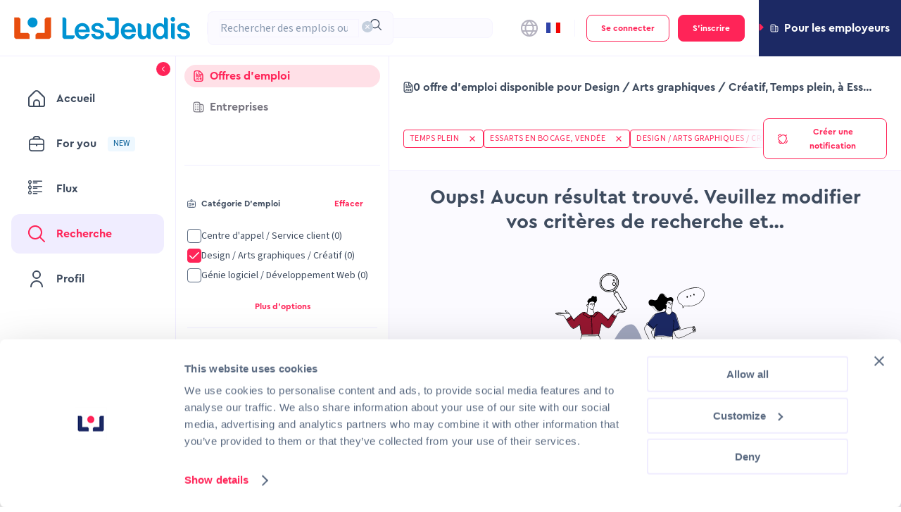

--- FILE ---
content_type: text/css; charset=UTF-8
request_url: https://lesjeudis.com/_next/static/css/449b7659cc17ae62.css
body_size: -179
content:
.NoSearchResults_noResultsWrap__6LLvt{display:flex;flex-direction:column;align-items:center;text-align:center;padding:0 20px}.NoSearchResults_noResultsWrap__6LLvt>span{margin-top:20px}@media(min-width:768px){.NoSearchResults_noResultsWrap__6LLvt>span{font-size:28px;line-height:35px}}.NoSearchResults_noResultsWrap__6LLvt>svg{margin:52px 0}.NoSearchResults_noResultsWrap__6LLvt>button{width:100%}@media(min-width:768px){.NoSearchResults_noResultsWrap__6LLvt>button{width:-moz-fit-content;width:fit-content}}

--- FILE ---
content_type: text/css; charset=UTF-8
request_url: https://lesjeudis.com/_next/static/css/adf549f146bcd811.css
body_size: 3585
content:
.AvatarBase_root__DReTA{display:block;position:relative;overflow:hidden;padding:0;margin:0}.AvatarBase_root__DReTA.AvatarBase_square__v53vL{border-radius:4px}.AvatarBase_root__DReTA.AvatarBase_circle__qt7Uz{border-radius:50%}.AvatarBase_sm__b7t8G{width:24px;height:24px}.AvatarBase_md__ztlO2{width:48px;height:48px}.AvatarBase_lg__p0LiG{width:100px;height:100px}.AvatarBase_img__3ZoNt{width:100%;height:100%;-o-object-fit:cover;object-fit:cover;display:block}.CompanyLogo_link__hyzy6{display:block;text-decoration:none;background:#fff;overflow:hidden;margin:0;box-shadow:0 0 0 1px #f0edff;transition:box-shadow .2s ease;width:-moz-fit-content;width:fit-content;border-radius:4px;padding:8px;flex-shrink:0}.CompanyLogo_link__hyzy6:focus{outline:none;box-shadow:inset 0 0 0 1px #f0edff,0 0 0 3px #8999af}.CompanyLogo_link__hyzy6:focus:not(:focus-visible){box-shadow:inset 0 0 0 1px #f0edff}.CompanyLogo_link__hyzy6:focus-visible{box-shadow:inset 0 0 0 1px #f0edff,0 0 0 3px #8999af}.CompanyLogo_avatar__tZCHy{display:block;background:#fff}.CompanyLogo_avatar__tZCHy img{width:100%;height:100%;-o-object-fit:contain;object-fit:contain}.CompanyLogo_fallback__vVfTm{width:100%;height:100%;background:#fff;box-sizing:border-box;box-shadow:0 0 0 1px #f0edff}.CompanyLogo_fallback__vVfTm svg{height:100%;width:100%}.JobCompanyName_company__va3CW{display:flex;flex-direction:column;align-self:center;width:100%;overflow:hidden;word-break:break-word}@media(min-width:480px){.JobCompanyName_company__va3CW{width:auto}}.JobCompanyName_name__V9AaS{color:#596980;border-radius:2px}.JobCompanyName_name__V9AaS:focus{outline:none}.JobCompanyName_name__V9AaS:focus-visible{outline:2px solid #b4b2bf;outline-offset:2px}.JobInfoTagsSection_compWrap__QHyC0{display:flex;flex-wrap:wrap;gap:4px}.BaseJobCard_root__9JrMV{border-radius:4px;border:1px solid #f0edff;padding:16px;background-color:#fff;height:100%;outline:1px solid transparent;box-shadow:none;position:relative}.BaseJobCard_root__9JrMV:focus,.BaseJobCard_root__9JrMV:focus-visible,.BaseJobCard_root__9JrMV:hover{outline:none}.BaseJobCard_root__9JrMV:hover{border-color:#ccc8da}.BaseJobCard_root__9JrMV:focus-visible{transition:outline 0s;outline:3px solid #787680}.BaseJobCard_container__jrWtl{display:flex;flex-direction:column;gap:16px}.BaseJobCard_branded__6aRsH{position:absolute;top:4px;right:4px;z-index:2}.BaseJobCard_companyCoverWrapper__IyQH6{position:relative;width:100%;aspect-ratio:32/9;background-color:#f7f6ff}.BaseJobCard_companyCoverWrapper__IyQH6 .BaseJobCard_companyCover__L_QGf{position:absolute;inset:0;width:100%;height:100%;-o-object-fit:cover;object-fit:cover;border-radius:4px}.BaseJobCard_mainSection__7oZAY{display:flex;flex-direction:column;gap:8px;width:100%}.BaseJobCard_companyDetailsWrapper__5f3qs{display:flex;gap:16px;align-items:center}.BaseJobCard_companyDetails__98ZeX{display:flex;gap:8px;align-items:center;flex-grow:1}.BaseJobCard_content__QcKeE{align-self:flex-start}.BaseJobCard_grow__wlCG7{flex-grow:1}.BaseJobCard_jobTitleContainer__gfcyi{display:flex;flex-direction:column;gap:2px;flex-grow:1}.BaseJobCard_jobTitle__ehsas{border-radius:2px;color:#2d394b;word-break:break-word;overflow:hidden;text-overflow:ellipsis;display:-webkit-box;line-clamp:2;-webkit-line-clamp:2;-webkit-box-orient:vertical}.BaseJobCard_jobTitle__ehsas:focus{outline:none}.BaseJobCard_jobTitle__ehsas:focus-visible{outline:2px solid #b4b2bf;outline-offset:2px}.BaseJobCard_daysToApply__3ZxTj{color:#b01a1a;padding:2px 8px;display:flex;align-items:center;gap:4px}.BaseJobCard_daysToApply__3ZxTj svg{margin-right:4px;height:12px;width:12px;flex-shrink:0}.BaseJobCard_daysToApply__3ZxTj svg path{fill:#b01a1a}.CopyToClipboardButton_button__OHuUP{border:1px solid #f0edff!important;border-radius:50%!important}.CopyToClipboardButton_button__OHuUP svg path{fill:#504f55!important}.CopyToClipboardButton_popover__s_hkQ{z-index:1000!important}.ExternalApplyConfirmationModal_title__46gI5{text-align:center;margin:0}.ExternalApplyConfirmationModal_actionsContainer__fomkL{display:flex;justify-content:center;gap:12px}.ExternalApplyConfirmationModal_growButton__0nROW{flex-grow:1}.ExternalApplyConfirmationModal_icon__LSla2{height:16px;width:16px}.ExternalApplyConfirmationModal_modal__p3wOr{box-sizing:border-box}@media(min-width:992px){.ExternalApplyConfirmationModal_modal__p3wOr{left:calc(113px + (100vw - 113px)/2)}.ExternalApplyConfirmationModal_shiftModal__Bv6UQ{left:calc(250px + (100vw - 250px)/2)}}.QuickApply_dateQuickApply__Ue8mI{display:flex;align-items:center;color:#11b076;background:#e9fdf3;padding:2px 4px 4px}.QuickApply_dateQuickApply__Ue8mI svg{height:8px;width:8px;margin:2px 4px 0 0}.QuickApply_dateQuickApply__Ue8mI svg path{fill:#11b076}.QuickApply_quickApply__eAqQw{display:flex;justify-content:center;align-items:center;color:#8424ff;cursor:pointer;white-space:nowrap}.QuickApply_quickApply__eAqQw svg{height:12px;width:12px;margin-right:8px}.QuickApply_quickApply__eAqQw svg path{fill:#8424ff}.QuickApply_applyLink__CIhKr{text-decoration:none}.QuickApply_applyLink__CIhKr:hover{color:#fff;text-decoration:none;cursor:pointer}.QuickApply_fullWidth__w_pKs{width:100%;display:flex;justify-content:center;align-items:center}.QuickApply_container__BXOuX{display:flex;justify-content:space-between;align-items:center}.SaveJobButton_sm__U4z8z{padding:8px}.SaveJobButton_sm__U4z8z svg{width:12px;height:12px}.SaveJobButton_md__ftBnT{padding:12px}.SaveJobButton_md__ftBnT svg{width:16px;height:16px}.SaveJobButton_lg__bDrEP{padding:16px}.SaveJobButton_lg__bDrEP svg{width:20px;height:20px}.SaveJobButton_loadingButton___XCBm{animation:SaveJobButton_heartPulse__gavqH 1.2s ease infinite}@keyframes SaveJobButton_heartPulse__gavqH{0%{transform:scale(1);opacity:1}50%{transform:scale(1.2);opacity:.7}to{transform:scale(1);opacity:1}}.CompanyJobCard_root__YXPKc{cursor:pointer}.CompanyJobCard_content__7Ssbv{margin-top:4px}.CompanyJobCard_actions__Oh3hV{display:flex;align-items:center;gap:12px}.CompanyJobCard_divider__TGjQ2{width:1px;height:1px;margin:0;padding:12px 0;flex-shrink:1;flex-grow:0}.CompanyJobList_noJobs__9dIFV>button{margin-top:12px}.CompanyJobList_emptyText__MCAUx{color:#3e4b5e}.CompanyJobList_jobsListContainer__G_1G4{display:flex;flex-direction:column;gap:16px}@media(min-width:768px){.CompanyJobList_jobsListContainer__G_1G4{padding:0}}.HtmlRenderer_h1__jH84B{font-size:44px;line-height:64px}.HtmlRenderer_h1__jH84B,.HtmlRenderer_h2__otWC9{font-family:var(--cera-pro),serif;font-style:normal;font-weight:700}.HtmlRenderer_h2__otWC9{font-size:36px;line-height:56px}.HtmlRenderer_h3__Ow5ve{font-family:var(--cera-pro),serif;font-style:normal;font-weight:700;font-size:28px;line-height:44px}.HtmlRenderer_h4__muhwj,.HtmlRenderer_renderer__mr82C h2{font-family:var(--cera-pro),serif;font-style:normal;font-weight:700;font-size:20px;line-height:32px}.HtmlRenderer_h5__jwlZt,.HtmlRenderer_renderer__mr82C h3{font-family:var(--cera-pro),serif;font-style:normal;font-weight:700;font-size:16px;line-height:24px}.HtmlRenderer_h6__YlWCP,.HtmlRenderer_renderer__mr82C h4{font-family:var(--cera-pro),serif;font-style:normal;font-weight:700;font-size:12px;line-height:20px}.HtmlRenderer_uppercase__kYXfB{text-transform:uppercase}.HtmlRenderer_large-body-text__oYBp4,.HtmlRenderer_renderer__mr82C,.HtmlRenderer_renderer__mr82C a,.HtmlRenderer_renderer__mr82C li,.HtmlRenderer_renderer__mr82C p{font-family:var(--source-sans-3),serif;font-style:normal;font-weight:400;font-size:16px;line-height:24px}.HtmlRenderer_main-body-semi-bold__7P9U8,.HtmlRenderer_main-body-text__95blV{font-family:var(--source-sans-3),serif;font-style:normal;font-weight:400;font-size:14px;line-height:20px}.HtmlRenderer_main-body-semi-bold__7P9U8{font-weight:600}.HtmlRenderer_small-body-text-semi-bold__wXeM2,.HtmlRenderer_small-body-text__uIvNa{font-family:var(--source-sans-3),serif;font-style:normal;font-weight:400;font-size:12px;line-height:16px}.HtmlRenderer_small-body-text-semi-bold__wXeM2{font-weight:600}.HtmlRenderer_small-caps-regular__2O86H{font-family:var(--source-sans-3),serif;font-style:normal;font-weight:400;font-size:12px;line-height:16px;letter-spacing:.04em}.HtmlRenderer_small-caps-bold__oOS6n{font-family:var(--cera-pro),serif;font-style:normal;font-weight:700;font-size:12px;line-height:16px}.HtmlRenderer_renderer__mr82C{width:100%;word-break:break-word}.HtmlRenderer_renderer__mr82C>*{color:#3e4b5e}.HtmlRenderer_renderer__mr82C a{color:#ff2458;font-weight:600}.HtmlRenderer_renderer__mr82C img{max-width:100%;height:auto;margin-bottom:16px}.HtmlRenderer_htmlRenderer__SMQj6 .iframe-container{position:relative;overflow:hidden;width:100%;padding-top:56.25%}.HtmlRenderer_htmlRenderer__SMQj6 .iframe-container>iframe{border:none;position:absolute;top:0;left:0;bottom:0;right:0;width:100%;height:100%}.UiError_compWrap__TACed{background-color:#fff;box-shadow:0 0 16px -4px rgba(223,224,233,.6);border-radius:8px;justify-content:space-evenly;padding:32px 40px}.UiError_compWrap__TACed,.UiError_compWrap__TACed>div{display:flex;flex-direction:column;align-items:center}@media(min-width:768px){.UiError_compWrap__TACed{flex-direction:row}}.UiError_icon__RHcz4{width:153px;height:186px}@media(min-width:768px){.UiError_icon__RHcz4{width:253px;height:286px}}.UiError_error__w5dv2{color:#c4cfdd}.UiError_message__sBQio{color:#596980;margin-top:12px}.UiError_button__H8Rtz{margin-top:32px}.CompanyContent_compWrap__eoBpW{display:flex;flex-direction:column;width:100%}.CompanyContent_tabWrapper__XeyUr{display:flex;justify-content:center;width:100%}.CompanyContent_tabContent__RrFk0{height:100%;width:100%;padding:20px 20px 16px;display:flex;flex-direction:column;gap:16px}@media(min-width:768px){.CompanyContent_tabContent__RrFk0{padding:20px 0 16px}}.CompanyContent_tabsRoot__xeNCx{flex:1;max-width:100vw}.CompanyContent_tabsRoot__xeNCx .ant-tabs-nav{position:sticky;top:71px;z-index:3;border-bottom:1px solid #f0edff;background:#fff;max-width:768px;width:100%;justify-content:center}@media(min-width:768px){.CompanyContent_tabsRoot__xeNCx .ant-tabs-nav{top:80px;margin:0 auto!important}}.CompanyContent_tabsRoot__xeNCx .ant-tabs-nav .ant-tabs-nav-wrap{flex-grow:0}.CompanyContent_tabsRoot__xeNCx .ant-tabs-nav .ant-tabs-nav-wrap .ant-tabs-nav-list{padding:12px!important}.CompanyContent_tabsRoot__xeNCx .ant-tabs-nav .ant-tabs-nav-wrap .ant-tabs-tab+.ant-tabs-tab{margin:0 0 0 12px}.CompanyContent_tabsRoot__xeNCx .ant-tabs-nav .ant-tabs-nav-wrap .ant-tabs-tab{padding:0!important;line-height:24px!important}.CompanyContent_tabsRoot__xeNCx .ant-tabs-content-holder{display:flex}.CompanyContent_tabsRoot__xeNCx .ant-tabs-content{display:flex;flex:1}.CompanyContent_tabsRoot__xeNCx .ant-tabs-tabpane{width:100%;background-color:#fbfaff}.CompanyInfo_h1__aYVRj{font-size:44px;line-height:64px}.CompanyInfo_h1__aYVRj,.CompanyInfo_h2__WF00B{font-family:var(--cera-pro),serif;font-style:normal;font-weight:700}.CompanyInfo_h2__WF00B{font-size:36px;line-height:56px}.CompanyInfo_h3__J_JT_{font-size:28px;line-height:44px}.CompanyInfo_h3__J_JT_,.CompanyInfo_h4__x4QCD{font-family:var(--cera-pro),serif;font-style:normal;font-weight:700}.CompanyInfo_h4__x4QCD{font-size:20px;line-height:32px}.CompanyInfo_h5__9IJG9{font-size:16px;line-height:24px}.CompanyInfo_h5__9IJG9,.CompanyInfo_h6__48inq{font-family:var(--cera-pro),serif;font-style:normal;font-weight:700}.CompanyInfo_h6__48inq{font-size:12px;line-height:20px}.CompanyInfo_uppercase__YUi47{text-transform:uppercase}.CompanyInfo_large-body-text__5DoIq{font-family:var(--source-sans-3),serif;font-style:normal;font-weight:400;font-size:16px;line-height:24px}.CompanyInfo_main-body-semi-bold___7KKR,.CompanyInfo_main-body-text__UEy74{font-family:var(--source-sans-3),serif;font-style:normal;font-weight:400;font-size:14px;line-height:20px}.CompanyInfo_main-body-semi-bold___7KKR{font-weight:600}.CompanyInfo_small-body-text-semi-bold__MWaJW,.CompanyInfo_small-body-text__D7ROj{font-family:var(--source-sans-3),serif;font-style:normal;font-weight:400;font-size:12px;line-height:16px}.CompanyInfo_small-body-text-semi-bold__MWaJW{font-weight:600}.CompanyInfo_small-caps-regular__0MCIQ{font-family:var(--source-sans-3),serif;font-style:normal;font-weight:400;font-size:12px;line-height:16px;letter-spacing:.04em}.CompanyInfo_small-caps-bold__cf6jL{font-family:var(--cera-pro),serif;font-style:normal;font-weight:700;font-size:12px;line-height:16px}.CompanyInfo_companyInfoSection__zmHtg{display:flex;gap:12px;flex-wrap:wrap;justify-content:center}@media(min-width:768px){.CompanyInfo_companyInfoSection__zmHtg{justify-content:flex-start}}.CompanyInfo_compWrap___zH9q{display:flex;flex-wrap:wrap;gap:12px;justify-content:center}@media(min-width:768px){.CompanyInfo_compWrap___zH9q{justify-content:flex-start}}.CompanyInfo_compWrap___zH9q>*{display:flex;align-items:center}.CompanyInfo_compWrap___zH9q svg{flex-shrink:0}.CompanyInfo_compWrap___zH9q a{display:flex;align-items:center}.CompanyInfo_text__9N6S6{margin:0 4px 0 8px;color:#ff2458}.CompanyInfo_grey__UlrnK{color:#596980}.CompanyInfo_icon__AW3n5{width:12px}.CompanyInfo_icon__AW3n5>path{fill:#ff2458}.CompanyInfo_greyIcon__Vtn3f path{fill:#596980}.CompanyInfo_usersIcon__TTkHV{width:13px;height:12px}.CompanyInfo_companyLink__NOk0Z{margin:2px}.FollowButton_followButton__H8yBP{position:relative;display:flex;align-items:center;padding:8px 12px;border-radius:50px;border:none;cursor:pointer}.FollowButton_followButton__H8yBP:focus{outline:none}.FollowButton_followButton__H8yBP:disabled{cursor:not-allowed}.FollowButton_followButton__H8yBP.FollowButton_follow__85nj2{background:#ffe0e7;color:#951730}.FollowButton_followButton__H8yBP.FollowButton_follow__85nj2:hover{color:#ff2458}.FollowButton_followButton__H8yBP.FollowButton_follow__85nj2:hover .FollowButton_followIcon__H0mAC{fill:#ff2458}.FollowButton_followButton__H8yBP.FollowButton_follow__85nj2:focus-visible{box-shadow:0 0 0 1px #55101e}.FollowButton_followButton__H8yBP.FollowButton_follow__85nj2:active{outline:none}.FollowButton_followButton__H8yBP.FollowButton_follow__85nj2:disabled{background:#ffe0e7;color:#ffa3b8;cursor:not-allowed}.FollowButton_followButton__H8yBP.FollowButton_follow__85nj2:disabled .FollowButton_followIcon__H0mAC{fill:#ffa3b8}.FollowButton_followButton__H8yBP.FollowButton_follow__85nj2 .FollowButton_followIcon__H0mAC{fill:#951730}.FollowButton_followButton__H8yBP.FollowButton_follow__85nj2 .FollowButton_followIcon__H0mAC:hover{fill:#ff2458}.FollowButton_followButton__H8yBP.FollowButton_follow__85nj2.FollowButton_loading__Yzoqs:after{border-color:#951730}.FollowButton_followButton__H8yBP.FollowButton_following__9Q2y3{background:#e9fdf3;color:#086d4d}.FollowButton_followButton__H8yBP.FollowButton_following__9Q2y3 .FollowButton_followingIcon__XdSPO{fill:#086d4d}.FollowButton_followButton__H8yBP.FollowButton_following__9Q2y3:hover{color:#11b076}.FollowButton_followButton__H8yBP.FollowButton_following__9Q2y3:hover .FollowButton_followingIcon__XdSPO{fill:#11b076}.FollowButton_followButton__H8yBP.FollowButton_following__9Q2y3:focus-visible{box-shadow:0 0 0 1px #0a543d;color:#0a543d}.FollowButton_followButton__H8yBP.FollowButton_following__9Q2y3:focus-visible .FollowButton_followingIcon__XdSPO{fill:#0a543d}.FollowButton_followButton__H8yBP.FollowButton_following__9Q2y3:active{outline:none}.FollowButton_followButton__H8yBP.FollowButton_following__9Q2y3:disabled{background:#e9fdf3;color:#9df1ca;cursor:not-allowed}.FollowButton_followButton__H8yBP.FollowButton_following__9Q2y3:disabled .FollowButton_icon__o_uty{fill:#9df1ca!important}.FollowButton_followButton__H8yBP.FollowButton_following__9Q2y3.FollowButton_loading__Yzoqs:after{border-color:#086d4d}.FollowButton_followButton__H8yBP.FollowButton_loading__Yzoqs{cursor:default;pointer-events:none}.FollowButton_followButton__H8yBP.FollowButton_loading__Yzoqs:after{content:"";position:absolute;inset:-1px;border-radius:inherit;border:1px solid;animation:FollowButton_loadingRotate__FzpDb 2s linear infinite;opacity:.5}.FollowButton_followButton__H8yBP .FollowButton_icon__o_uty{width:8px;height:8px;margin-right:4px}@keyframes FollowButton_loadingRotate__FzpDb{0%{-webkit-clip-path:polygon(50% 0,50% 0,50% 0,50% 0,50% 0);clip-path:polygon(50% 0,50% 0,50% 0,50% 0,50% 0)}25%{-webkit-clip-path:polygon(50% 0,100% 0,100% 50%,100% 50%,100% 50%);clip-path:polygon(50% 0,100% 0,100% 50%,100% 50%,100% 50%)}50%{-webkit-clip-path:polygon(50% 0,100% 0,100% 100%,100% 100%,100% 100%);clip-path:polygon(50% 0,100% 0,100% 100%,100% 100%,100% 100%)}75%{-webkit-clip-path:polygon(50% 0,100% 0,100% 100%,0 100%,0 100%);clip-path:polygon(50% 0,100% 0,100% 100%,0 100%,0 100%)}to{-webkit-clip-path:polygon(50% 0,100% 0,100% 100%,0 100%,0 0);clip-path:polygon(50% 0,100% 0,100% 100%,0 100%,0 0)}}.Company_compWrap__uWKCo{display:flex;flex-direction:column;align-items:center;min-height:calc(100vh - 71px);background:#fbfaff}@media(min-width:768px){.Company_compWrap__uWKCo{min-height:calc(100vh - 80px)}}.Company_coverContainer__pyJqI{width:100%;aspect-ratio:32/9;position:relative;align-self:center}@media(min-width:768px){.Company_coverContainer__pyJqI{width:768px}}.Company_coverImage__RFsyB{-o-object-fit:cover;object-fit:cover}.Company_headerContentContainer__AaYE6,.Company_header__peoYr{display:flex;flex-direction:column;width:100%;align-items:center;max-width:768px}.Company_header__peoYr{justify-content:center;gap:12px;background:#fff;padding:16px 24px}.Company_header__peoYr.Company_branded__ZVozd{padding:16px 24px 12px}@media(min-width:768px){.Company_header__peoYr{flex-wrap:wrap}}.Company_divider__vekP1{border-bottom:1px solid #f0edff}.Company_details__6W8Au{display:flex;width:100%;gap:20px;flex-direction:column;align-items:center}@media(min-width:768px){.Company_details__6W8Au{flex-direction:row;align-items:flex-start}}.Company_logoWrapper__5mFK4{align-self:center}.Company_info__NF7e2{display:flex;flex-direction:column;flex-grow:1;align-self:center}@media(min-width:768px){.Company_info__NF7e2{gap:12px}}.Company_titleContainer__9D0gr{display:flex;justify-content:center;gap:12px;align-items:center;align-content:center;flex-wrap:wrap}.Company_title__KY6hY{color:#2d394b;text-align:center;word-break:break-word;overflow:hidden;text-overflow:ellipsis;display:-webkit-box;line-clamp:3;-webkit-line-clamp:3;-webkit-box-orient:vertical}@media(min-width:768px){.Company_title__KY6hY{flex:1 0 0;text-align:left}}.Company_followContainer__JHT8G{display:flex;gap:12px;justify-content:center;align-items:center;margin:4px 0 12px}@media(min-width:768px){.Company_followContainer__JHT8G{justify-content:flex-start;margin:0}}.Company_compWrap__uWKCo .ant-pagination{margin:0}

--- FILE ---
content_type: text/css; charset=UTF-8
request_url: https://lesjeudis.com/_next/static/css/20f4f061295ac075.css
body_size: 4684
content:
.TagWithBorder_tag__F_cD2{display:flex;align-items:center;color:#ff2458;background-color:#fff;padding:4px;border:1px solid #ff2458;border-radius:4px;cursor:pointer;max-width:250px}.TagWithBorder_tagText__z294m{overflow:hidden;text-overflow:ellipsis;text-wrap:nowrap}.TagWithBorder_icon__qFWem{margin-right:8px;height:14px}.TagWithBorder_icon__qFWem>svg{fill:#ff2458;width:14px;height:14px}.TagWithBorder_closeIcon__R2YOI{display:flex;cursor:pointer;margin-left:12px}.TagWithBorder_closeIcon__R2YOI>svg{fill:#ff2458;width:8px;height:8px}.CvItem_cvItemContainer___6YXN{display:flex;padding:20px 12px 20px 24px;border-radius:8px;border:1px solid #c4cfdd;align-items:center;gap:12px;background-color:#fff;width:100%;text-align:left;cursor:default}.CvItem_cvItemContainer___6YXN.CvItem_selectable__vFun8{cursor:pointer}.CvItem_cvItemContainer___6YXN.CvItem_selected__rONPA{border-width:2px;border-color:#ff2458;padding:19px 11px 19px 23px;cursor:default}.CvItem_cvItemContainer___6YXN:hover{background-color:#fbfaff}.CvItem_cvItemContainer___6YXN:focus-visible{background-color:#fff;border:3px solid #8999af;padding:18px 10px 18px 22px;outline:none}.CvItem_cvItemContainer___6YXN svg.CvItem_documentIcon__2W9pS{flex-shrink:0;width:24px;height:24px}.CvItem_cvItemContainer___6YXN svg.CvItem_documentIcon__2W9pS path{fill:#3e4b5e}.CvItem_cvItemContainer___6YXN svg.CvItem_radioButtonIcon__bpeap{flex-shrink:0;width:24px;height:24px}.CvItem_cvItemContainer___6YXN svg.CvItem_radioButtonIcon__bpeap circle{stroke-width:1px;stroke:#c4cfdd;fill:#fff}.CvItem_cvItemContainer___6YXN svg.CvItem_radioButtonIcon__bpeap path{visibility:hidden}.CvItem_cvItemContainer___6YXN.CvItem_selected__rONPA svg.CvItem_radioButtonIcon__bpeap circle{fill:#ff2458;stroke-width:1px;stroke:#ff2458}.CvItem_cvItemContainer___6YXN.CvItem_selected__rONPA svg.CvItem_radioButtonIcon__bpeap path{visibility:visible}.CvItem_cvItemContainer___6YXN .CvItem_menuItem__aj3b9{color:#3e4b5e;font-weight:400}.CvItem_cvItemContainer___6YXN svg.CvItem_menuItemIcon__n1HoB{width:16px;height:16px}.CvItem_cvItemContainer___6YXN svg.CvItem_menuItemIcon__n1HoB path{fill:#3e4b5e}.CvItem_cvItemContainer___6YXN .CvItem_titleContainer__BJiCW{flex-grow:1;display:flex;align-items:center;gap:8px}.CvItem_cvItemContainer___6YXN .CvItem_titleContainer__BJiCW .CvItem_title__A6fBe{flex-grow:1;overflow:hidden;display:-webkit-box;-webkit-box-orient:vertical;-webkit-line-clamp:2;color:#3e4b5e}.CvItem_cvItemContainer___6YXN .CvItem_threeDotMenuTrigger__FOHmr{flex-shrink:0;padding:8px 16px;border-left:1px solid #f6f4ff;cursor:pointer}.CvItem_cvItemContainer___6YXN .CvItem_threeDotMenuTrigger__FOHmr svg.CvItem_threeDotMenuIcon__Zoe9A{height:16px;transform:translateY(2px)}.CvItem_cvItemContainer___6YXN .CvItem_threeDotMenuTrigger__FOHmr svg.CvItem_threeDotMenuIcon__Zoe9A path{fill:#ff2458}.CvItemList_container__DyYq3{display:flex;flex-direction:column;gap:12px;width:100%}.Uploader_uploaderContainer__p6dZW .ui-uploader{display:flex;flex-grow:1;flex-direction:column}.Uploader_uploaderContainer__p6dZW .ui-uploader .ant-upload-drag{background-color:#f5edff!important;border:1px dashed #8424ff!important;border-radius:12px!important}.Uploader_uploaderContainer__p6dZW .ui-uploader .ant-upload-drag p{margin:0}.Uploader_uploaderContainer__p6dZW .ui-uploader .ant-upload-drag-icon>svg{width:20px!important;height:20px!important}.Uploader_uploaderContainer__p6dZW .ui-uploader .ant-upload-drag-icon>svg>path{fill:#350e66!important}.Uploader_uploaderContainer__p6dZW .ui-uploader .ant-upload-drag-hover,.Uploader_uploaderContainer__p6dZW .ui-uploader .ant-upload-drag:hover{background-color:#e6d3ff!important;border-color:#350e66!important}.Uploader_uploaderContainer__p6dZW .ui-uploader .ant-upload-btn{padding:0!important}.Uploader_uploaderContainer__p6dZW .ui-uploader .ant-upload-drag-container{display:flex;justify-content:flex-start;gap:16px;padding:24px;color:#350e66}.Uploader_uploaderContainer__p6dZW .ui-uploader .ant-upload-drag-headers{flex-grow:1;display:flex;align-items:flex-start;text-align:left;flex-direction:column}.Uploader_uploaderContainer__p6dZW .hide-dragger .ant-upload-wrapper{display:none}.Uploader_uploaderContainer__p6dZW .Uploader_uploading__O_JjJ{display:flex;align-items:center;flex-direction:column}.Uploader_uploaderContainer__p6dZW .Uploader_uploading__O_JjJ>:first-child{margin-bottom:8px}.Uploader_uploaderButtonContainer__KwTJY{display:flex;justify-content:center;font-size:16px;font-style:normal;font-weight:700}.Uploader_uploaderButtonContainer__KwTJY svg{width:16px;height:16px}.Uploader_childrenContainer__BYpdR:empty{display:none}.Uploader_uploaderPopover__f2sqj{z-index:1000}.Uploader_uploadDragText__ysA5I{line-height:24px;font-weight:700}.FlagIcon_flag__Fys_6{background-image:url(/assets/images/flag-sprite-60.png);background-repeat:no-repeat;background-size:100% 49494%;display:inline-block;overflow:hidden;position:relative;vertical-align:middle;box-sizing:content-box}.FlagIcon_flag-CH__Yh_VX,.FlagIcon_flag-NP__Zl9z3{box-shadow:none!important}.FlagIcon_flag-DZ__BMQJy{background-position:center .2287%}.FlagIcon_flag-AO__4Z4IY{background-position:center .4524%}.FlagIcon_flag-BJ__1YBqR{background-position:center .6721%}.FlagIcon_flag-BW__akXXu{background-position:center .8958%}.FlagIcon_flag-BF__KGtSZ{background-position:center 1.1162%}.FlagIcon_flag-BI__L7WJQ{background-position:center 1.3379%}.FlagIcon_flag-CM__Cw_Mx{background-position:center 1.5589%}.FlagIcon_flag-CV__V39Vm{background-position:center 1.7805%}.FlagIcon_flag-CF__Fgdim{background-position:center 2.0047%}.FlagIcon_flag-TD__c74sB{background-position:center 2.2247%}.FlagIcon_flag-CD__Vxuo7{background-position:left 2.4467%}.FlagIcon_flag-DJ__7bz08{background-position:left 2.6674%}.FlagIcon_flag-EG__kd0ga{background-position:center 2.8931%}.FlagIcon_flag-GQ__OnyRU{background-position:center 3.1125%}.FlagIcon_flag-ER__hFOY9{background-position:left 3.3325%}.FlagIcon_flag-ET__0AOMs{background-position:center 3.5542%}.FlagIcon_flag-GA__LCmJ4{background-position:center 3.7759%}.FlagIcon_flag-GM__OjPab{background-position:center 4.0015%}.FlagIcon_flag-GH__30DVT{background-position:center 4.2229%}.FlagIcon_flag-GN__SB7cS{background-position:center 4.441%}.FlagIcon_flag-GW__6znHU{background-position:left 4.66663%}.FlagIcon_flag-CI__3rncC{background-position:center 4.8844%}.FlagIcon_flag-KE__x6I2N{background-position:center 5.1061%}.FlagIcon_flag-LS__LQsBD{background-position:center 5.3298%}.FlagIcon_flag-LR__VlKJh{background-position:left 5.5495%}.FlagIcon_flag-LY__4WuE3{background-position:center 5.7712%}.FlagIcon_flag-MG__ZNutz{background-position:center 5.994%}.FlagIcon_flag-MW__3a2OS{background-position:center 6.2156%}.FlagIcon_flag-ML__Zame1{background-position:center 6.4363%}.FlagIcon_flag-MR__lCLsM{background-position:center 6.658%}.FlagIcon_flag-MU__avRpx{background-position:center 6.8805%}.FlagIcon_flag-YT__ST6My{background-position:center 7.1038%}.FlagIcon_flag-MA__RsEzE{background-position:center 7.3231%}.FlagIcon_flag-MZ__mibjb{background-position:left 7.5448%}.FlagIcon_flag-NA__Kxldj{background-position:left 7.7661%}.FlagIcon_flag-NE__SvCQJ{background-position:center 7.98937%}.FlagIcon_flag-NG__E0K_s{background-position:center 8.2099%}.FlagIcon_flag-CG___vjqn{background-position:center 8.4316%}.FlagIcon_flag-RE__svgpa{background-position:center 8.6533%}.FlagIcon_flag-RW__Zi_tT{background-position:right 8.875%}.FlagIcon_flag-SH__xLUV4{background-position:center 9.0967%}.FlagIcon_flag-ST__k5q50{background-position:center 9.32237%}.FlagIcon_flag-SN__p7rUY{background-position:center 9.5426%}.FlagIcon_flag-SC__uSAmB{background-position:left 9.7628%}.FlagIcon_flag-SL__4AC2w{background-position:center 9.9845%}.FlagIcon_flag-SO__53dBH{background-position:center 10.2052%}.FlagIcon_flag-ZA__uAfag{background-position:left 10.4269%}.FlagIcon_flag-SS__NwVN3{background-position:left 10.6486%}.FlagIcon_flag-SD__vFUVc{background-position:center 10.8703%}.FlagIcon_flag-SR__Lk9RP{background-position:center 11.0945%}.FlagIcon_flag-SZ__uxNsf{background-position:center 11.3135%}.FlagIcon_flag-TG__KLbQF{background-position:left 11.5354%}.FlagIcon_flag-TN__aLgLV{background-position:center 11.7593%}.FlagIcon_flag-UG__yjRFy{background-position:center 11.9799%}.FlagIcon_flag-TZ__cAr5d{background-position:center 12.2005%}.FlagIcon_flag-EH__D12oa{background-position:center 12.4222%}.FlagIcon_flag-YE__LGvPf{background-position:center 12.644%}.FlagIcon_flag-ZM__dDfDI{background-position:center 12.8664%}.FlagIcon_flag-ZW__uNQFB{background-position:left 13.0873%}.FlagIcon_flag-AI__u2QZN{background-position:center 13.309%}.FlagIcon_flag-AG__e0iXW{background-position:center 13.5307%}.FlagIcon_flag-AR__zrSuY{background-position:center 13.7524%}.FlagIcon_flag-AW__N3WNb{background-position:left 13.9741%}.FlagIcon_flag-BS__nsWqm{background-position:left 14.1958%}.FlagIcon_flag-BB__TyyPH{background-position:center 14.4175%}.FlagIcon_flag-BQ__NvGGx{background-position:center 14.6415%}.FlagIcon_flag-BZ__aenL6{background-position:center 14.8609%}.FlagIcon_flag-BM__Ynpc1{background-position:center 15.0826%}.FlagIcon_flag-BO__X0ToY{background-position:center 15.306%}.FlagIcon_flag-VG__305vF{background-position:center 15.528%}.FlagIcon_flag-BR__v9J0E{background-position:center 15.7496%}.FlagIcon_flag-CA__eV5Tf{background-position:center 15.9694%}.FlagIcon_flag-KY__wH0kR{background-position:center 16.1911%}.FlagIcon_flag-CL__6RlSN{background-position:left 16.4128%}.FlagIcon_flag-CO__z73TS{background-position:left 16.6345%}.FlagIcon_flag-KM__pJ9C_{background-position:center 16.8562%}.FlagIcon_flag-CR__eyxU_{background-position:center 17.0779%}.FlagIcon_flag-CU__iDhOy{background-position:left 17.2996%}.FlagIcon_flag-CW__mhZZW{background-position:center 17.5213%}.FlagIcon_flag-DM__GSIej{background-position:center 17.743%}.FlagIcon_flag-DO__q0WmN{background-position:center 17.968%}.FlagIcon_flag-EC__OtoSQ{background-position:center 18.1864%}.FlagIcon_flag-SV__GFmcw{background-position:center 18.4081%}.FlagIcon_flag-FK__zY9Ye{background-position:center 18.6298%}.FlagIcon_flag-GF__ZHjGT{background-position:center 18.8515%}.FlagIcon_flag-GL__NspoO{background-position:left 19.0732%}.FlagIcon_flag-GD__Sh10X{background-position:center 19.2987%}.FlagIcon_flag-GP__kb5D2{background-position:center 19.518%}.FlagIcon_flag-GT__zLeK0{background-position:center 19.7383%}.FlagIcon_flag-GY__VG93v{background-position:center 19.96%}.FlagIcon_flag-HT__rJWzy{background-position:center 20.1817%}.FlagIcon_flag-HN__sZGMA{background-position:center 20.4034%}.FlagIcon_flag-JM__DrB12{background-position:center 20.6241%}.FlagIcon_flag-MQ__Gaap2{background-position:center 20.8468%}.FlagIcon_flag-MX__KLg3k{background-position:center 21.0685%}.FlagIcon_flag-MS__0A0bK{background-position:center 21.2902%}.FlagIcon_flag-NI__uI0Qe{background-position:center 21.5119%}.FlagIcon_flag-PA__8o2M1{background-position:center 21.7336%}.FlagIcon_flag-PY__ARtQ7{background-position:center 21.9553%}.FlagIcon_flag-PE__DJw4J{background-position:center 22.177%}.FlagIcon_flag-PR__ivdv5{background-position:left 22.4002%}.FlagIcon_flag-BL__f6hQS{background-position:center 22.6204%}.FlagIcon_flag-KN__P7UVH{background-position:center 22.8421%}.FlagIcon_flag-LC__49bXX{background-position:center 23.0638%}.FlagIcon_flag-PM__MV2n7{background-position:center 23.2855%}.FlagIcon_flag-VC__7BEXx{background-position:center 23.5072%}.FlagIcon_flag-SX__pa47N{background-position:left 23.732%}.FlagIcon_flag-TT__hcz8J{background-position:center 23.9506%}.FlagIcon_flag-TC__T3fdy{background-position:center 24.1723%}.FlagIcon_flag-US__VQ1bo{background-position:center 24.392%}.FlagIcon_flag-VI__kIU19{background-position:center 24.6157%}.FlagIcon_flag-UY__UxrCv{background-position:left 24.8374%}.FlagIcon_flag-VE__vJMcT{background-position:center 25.0591%}.FlagIcon_flag-AB__iuzVf{background-position:center 25.279%}.FlagIcon_flag-AF__tAm7l{background-position:center 25.5025%}.FlagIcon_flag-AZ__UQA4f{background-position:center 25.7242%}.FlagIcon_flag-BD__hevrb{background-position:center 25.9459%}.FlagIcon_flag-BT__Z3NMU{background-position:center 26.1676%}.FlagIcon_flag-BN__vBXsP{background-position:center 26.3885%}.FlagIcon_flag-KH__y9875{background-position:center 26.611%}.FlagIcon_flag-CN__Nq5Vk{background-position:left 26.8327%}.FlagIcon_flag-GE__WY_MN{background-position:center 27.0544%}.FlagIcon_flag-HK__IaFTj{background-position:center 27.2761%}.FlagIcon_flag-IN__bq0Jo{background-position:center 27.4978%}.FlagIcon_flag-ID__qTjP0{background-position:center 27.7195%}.FlagIcon_flag-JP__NrJJl{background-position:center 27.9412%}.FlagIcon_flag-KZ__780_C{background-position:center 28.1615%}.FlagIcon_flag-LA__rEaoa{background-position:center 28.3846%}.FlagIcon_flag-MO__OKBg0{background-position:center 28.6063%}.FlagIcon_flag-MY__eUrXh{background-position:center 28.829%}.FlagIcon_flag-MV__zMKso{background-position:center 29.0497%}.FlagIcon_flag-MN__5007z{background-position:left 29.2714%}.FlagIcon_flag-MM__DSsv2{background-position:center 29.4931%}.FlagIcon_flag-NP__Zl9z3{background-position:left 29.7148%}.FlagIcon_flag-KP__SHHhf{background-position:left 29.9365%}.FlagIcon_flag-MP__o_GJR{background-position:center 30.1582%}.FlagIcon_flag-PW___nT2f{background-position:center 30.3799%}.FlagIcon_flag-PG__8An8K{background-position:center 30.6016%}.FlagIcon_flag-PH__vc_w_{background-position:left 30.8233%}.FlagIcon_flag-SG__NhsS_{background-position:left 31.045%}.FlagIcon_flag-KR__gbN9n{background-position:center 31.2667%}.FlagIcon_flag-LK__a03ZB{background-position:right 31.4884%}.FlagIcon_flag-TW__KzOjP{background-position:left 31.7101%}.FlagIcon_flag-TJ__TEV5B{background-position:center 31.9318%}.FlagIcon_flag-TH__zFiEH{background-position:center 32.1535%}.FlagIcon_flag-TL__NF8A3{background-position:left 32.3752%}.FlagIcon_flag-TM__Cn1xt{background-position:center 32.5969%}.FlagIcon_flag-VN__7SRvb{background-position:center 32.8186%}.FlagIcon_flag-AX__g_oGu{background-position:center 33.0403%}.FlagIcon_flag-AL__I2I20{background-position:center 33.25975%}.FlagIcon_flag-AD__9b5oe{background-position:center 33.4837%}.FlagIcon_flag-AM___Axtg{background-position:center 33.7054%}.FlagIcon_flag-AT__QaMGN{background-position:center 33.9271%}.FlagIcon_flag-BY__OR88M{background-position:left 34.1488%}.FlagIcon_flag-BE__EI3TR{background-position:center 34.3705%}.FlagIcon_flag-BA__tCsCE{background-position:center 34.5922%}.FlagIcon_flag-BG__6NPxy{background-position:center 34.8139%}.FlagIcon_flag-HR__VNG8U{background-position:center 35.0356%}.FlagIcon_flag-CY__X7qqx{background-position:center 35.2555%}.FlagIcon_flag-CZ__bKsG_{background-position:left 35.479%}.FlagIcon_flag-DK__uQ55z{background-position:center 35.7007%}.FlagIcon_flag-EE__V94vL{background-position:center 35.9224%}.FlagIcon_flag-FO__2WcTo{background-position:center 36.1441%}.FlagIcon_flag-FI__H7hi8{background-position:center 36.3658%}.FlagIcon_flag-FR__IOHq9{background-position:center 36.5875%}.FlagIcon_flag-DE__8UnEd{background-position:center 36.8092%}.FlagIcon_flag-GI__D1NZA{background-position:center 37.0309%}.FlagIcon_flag-GR__jB0He{background-position:left 37.2526%}.FlagIcon_flag-GG__heX2j{background-position:center 37.4743%}.FlagIcon_flag-HU__GNaBZ{background-position:center 37.696%}.FlagIcon_flag-IS__N6quO{background-position:center 37.9177%}.FlagIcon_flag-IE__2N6KJ{background-position:center 38.1394%}.FlagIcon_flag-IM__mRm6K{background-position:center 38.3611%}.FlagIcon_flag-IT__jVO47{background-position:center 38.5828%}.FlagIcon_flag-JE__MQdI_{background-position:center 38.8045%}.FlagIcon_flag-XK__V07IZ{background-position:center 39.0262%}.FlagIcon_flag-LV__PMc6k{background-position:center 39.2479%}.FlagIcon_flag-LI__9TCW0{background-position:left 39.4696%}.FlagIcon_flag-LT__Q9boc{background-position:center 39.6913%}.FlagIcon_flag-LU__eHwnN{background-position:center 39.913%}.FlagIcon_flag-MT__IoKhS{background-position:left 40.1347%}.FlagIcon_flag-MD__jngqX{background-position:center 40.3564%}.FlagIcon_flag-MC__WFR8p{background-position:center 40.5781%}.FlagIcon_flag-ME__sqB4t{background-position:center 40.7998%}.FlagIcon_flag-NL__9QFa_{background-position:center 41.0215%}.FlagIcon_flag-MK__3pVcf{background-position:center 41.2432%}.FlagIcon_flag-NO__Jb4TX{background-position:center 41.4649%}.FlagIcon_flag-PL__FMZom{background-position:center 41.6866%}.FlagIcon_flag-PT__SUUI6{background-position:center 41.9083%}.FlagIcon_flag-RO__HpnrX{background-position:center 42.13%}.FlagIcon_flag-RU__aCAFl{background-position:center 42.3517%}.FlagIcon_flag-SM__OJjpg{background-position:center 42.5734%}.FlagIcon_flag-RS__hOawy{background-position:center 42.7951%}.FlagIcon_flag-SK__Iyj_N{background-position:center 43.0168%}.FlagIcon_flag-SI__tQlEk{background-position:center 43.2385%}.FlagIcon_flag-ES__OEJ_o{background-position:left 43.4602%}.FlagIcon_flag-SE__DF5dE{background-position:center 43.6819%}.FlagIcon_flag-CH__Yh_VX{background-position:center 43.9036%}.FlagIcon_flag-TR__Frk_C{background-position:center 44.1253%}.FlagIcon_flag-UA__4bV_M{background-position:center 44.347%}.FlagIcon_flag-GB__Yc4aZ{background-position:center 44.5687%}.FlagIcon_flag-VA__5VJ5g{background-position:right 44.7904%}.FlagIcon_flag-BH__kS0kN{background-position:center 45.0121%}.FlagIcon_flag-IR__r5sap{background-position:center 45.2338%}.FlagIcon_flag-IQ___uVDj{background-position:center 45.4555%}.FlagIcon_flag-IL__TR4Nb{background-position:center 45.6772%}.FlagIcon_flag-KW__LkUUM{background-position:left 45.897%}.FlagIcon_flag-JO__HFUYy{background-position:left 46.1206%}.FlagIcon_flag-KG__uxMNn{background-position:center 46.3423%}.FlagIcon_flag-LB__E9WP0{background-position:center 46.561%}.FlagIcon_flag-OM__fuRzP{background-position:left 46.7857%}.FlagIcon_flag-PK__7yTfp{background-position:center 47.0074%}.FlagIcon_flag-PS__3l3tQ{background-position:center 47.2291%}.FlagIcon_flag-QA__AKb7h{background-position:center 47.4508%}.FlagIcon_flag-SA__3yM1j{background-position:center 47.6725%}.FlagIcon_flag-SY__taV7b{background-position:center 47.8942%}.FlagIcon_flag-AE__BevvW{background-position:center 48.1159%}.FlagIcon_flag-UZ__brLu_{background-position:left 48.3376%}.FlagIcon_flag-AS__Syiry{background-position:right 48.5593%}.FlagIcon_flag-AU__clrbg{background-position:center 48.781%}.FlagIcon_flag-CX__HZj6c{background-position:center 49.002%}.FlagIcon_flag-CC__MowQd{background-position:center 49.2244%}.FlagIcon_flag-CK__r7ZC9{background-position:center 49.4445%}.FlagIcon_flag-FJ__Ja8SO{background-position:center 49.6678%}.FlagIcon_flag-PF__BWyxD{background-position:center 49.8895%}.FlagIcon_flag-GU__maHDD{background-position:center 50.1112%}.FlagIcon_flag-KI__dx3Y1{background-position:center 50.3329%}.FlagIcon_flag-MH__nfmXb{background-position:left 50.5546%}.FlagIcon_flag-FM__GiKMS{background-position:center 50.7763%}.FlagIcon_flag-NC__xXTtP{background-position:center 50.998%}.FlagIcon_flag-NZ__NnQqe{background-position:center 51.2197%}.FlagIcon_flag-NR__o2b_X{background-position:left 51.4414%}.FlagIcon_flag-NU__YFLvw{background-position:center 51.6631%}.FlagIcon_flag-NF__EzJXT{background-position:center 51.8848%}.FlagIcon_flag-WS__QhCHl{background-position:left 52.1065%}.FlagIcon_flag-SB__nQCTB{background-position:left 52.3282%}.FlagIcon_flag-TK__DZdKg{background-position:center 52.5499%}.FlagIcon_flag-TO__1DO6R{background-position:left 52.7716%}.FlagIcon_flag-TV__BCNQ5{background-position:center 52.9933%}.FlagIcon_flag-VU__X5sY_{background-position:left 53.215%}.FlagIcon_flag-WF__oKo58{background-position:center 53.4385%}.FlagIcon_sm__RHcQL{width:18px;height:11px}.FlagIcon_md__BFnDw{width:27px;height:17px}.FlagIcon_lg__cl_qh{width:42px;height:27px}.FlagIcon_xl__H4zST{width:60px;height:37px}.CvManager_cvManagerContainer__T9k55{display:flex;flex-direction:column;gap:20px}.CvManager_cvManagerContainer__T9k55 .CvManager_maxLimitMessage__ms1Au{color:#596980}.CvManager_cvManagerContainer__T9k55 .CvManager_maxLimitMessage__ms1Au strong{color:#3e4b5e}.RelocationInputSection_relocationSection__wPO7j{padding:12px 20px;color:#8424ff;background-color:#f6f4ff}.RelocationInputSection_relocationTagsSection__loYL0{margin-top:8px;display:flex;flex-wrap:wrap;align-items:center;gap:8px}.RelocationInputSection_divider__yy82J{margin:0!important}

--- FILE ---
content_type: text/css; charset=UTF-8
request_url: https://lesjeudis.com/_next/static/css/61d9f6da50d207f7.css
body_size: 7327
content:
.EscoAutosuggest_option__7CCLq>span{line-height:14px;word-break:break-word;overflow:hidden;text-overflow:ellipsis;display:-webkit-box;line-clamp:2;-webkit-line-clamp:2;-webkit-box-orient:vertical}.EscoAutosuggest_option__7CCLq svg{display:none!important}@media(min-width:992px){.EscoAutosuggest_option__7CCLq svg{display:block!important}}.UiPopconfirm_icon__F46th{width:24px;height:24px}.ListItemEditMode_listItem__y30Wv{width:100%}.ListItemEditMode_list__15B9l{margin-bottom:20px;display:flex;flex-direction:column;align-items:flex-start;padding:12px;background:#fff;border:1px solid #dee5ee;border-radius:8px}.ListItemEditMode_actions__o_wCy{width:100%;border-top:1px solid #f6f4ff;padding-top:12px;margin-top:12px;display:grid;grid-template-columns:1fr;grid-template-rows:repeat(3,auto);grid-template-areas:"primaryBtn" "secondaryBtn" "deleteBtn";grid-row-gap:12px;justify-items:end}@media(min-width:480px){.ListItemEditMode_actions__o_wCy{grid-template-columns:min-content min-content 1fr min-content;grid-template-areas:"primaryBtn secondaryBtn . deleteBtn";grid-template-rows:auto;grid-column-gap:12px}}.ListItemEditMode_actions__o_wCy .ListItemEditMode_primaryBtn__vQOAn{grid-area:primaryBtn;width:100%}.ListItemEditMode_actions__o_wCy .ListItemEditMode_secondaryBtn__31LEZ{grid-area:secondaryBtn;width:100%}.ListItemEditMode_actions__o_wCy .ListItemEditMode_deleteBtn__uAZvK{grid-area:deleteBtn}.AboutRoleForm_container__jolMS{display:grid;row-gap:16px;padding-bottom:8px}.AboutRoleForm_container__jolMS .AboutRoleForm_formItemContainer__pE6in{display:grid;gap:12px}.AboutRoleForm_container__jolMS .AboutRoleForm_formItemContainer__pE6in p{color:#8999af}.AboutRoleForm_container__jolMS .AboutRoleForm_row__WL75q{display:grid;gap:16px}@media(min-width:576px){.AboutRoleForm_container__jolMS .AboutRoleForm_row__WL75q{grid-template-columns:1fr 1fr}}.AboutRoleForm_container__jolMS .AboutRoleForm_formItem__kyjCY{margin-bottom:0}.AboutRoleForm_container__jolMS .AboutRoleForm_errorMessage____Txy{color:#ed3c3c}.ProfileInfoItem_container__9_T_j{display:flex;flex-direction:column;gap:4px}.ProfileInfoItem_label__KhFdA{display:block;color:#3e4b5e;font-weight:700}.ProfileInfoItem_value___Ch_h{display:block;color:#8389a9;white-space:pre-line;word-wrap:break-word;line-break:anywhere}.ProfileInfoItem_smallSkeleton__JKY2e{height:10px!important}.AboutRolePreview_container__KLCv8{display:grid;gap:16px}.AboutRolePreview_container__KLCv8 .AboutRolePreview_titleExperienceContainer__4_6bt{display:grid;grid-template-columns:1fr;gap:12px}@media(min-width:576px){.AboutRolePreview_container__KLCv8 .AboutRolePreview_titleExperienceContainer__4_6bt{grid-template-columns:1fr 1fr}}.AboutRolePreview_container__KLCv8 .AboutRolePreview_categoryContainer__Nzw64,.AboutRole_pageWrap__6F83f{width:100%}.ProfileSubSectionTitle_h1__0aFyg{font-family:var(--cera-pro),serif;font-style:normal;font-weight:700;font-size:44px;line-height:64px}.ProfileSubSectionTitle_h2__d4Wi6{font-family:var(--cera-pro),serif;font-style:normal;font-weight:700;font-size:36px;line-height:56px}.ProfileSubSectionTitle_h3__57KMZ{font-family:var(--cera-pro),serif;font-style:normal;font-weight:700;font-size:28px;line-height:44px}.ProfileSubSectionTitle_h4__jkimE{font-family:var(--cera-pro),serif;font-style:normal;font-weight:700;font-size:20px;line-height:32px}.ProfileSubSectionTitle_h5__G2Ly6{font-family:var(--cera-pro),serif;font-style:normal;font-weight:700;font-size:16px;line-height:24px}.ProfileSubSectionTitle_container__mfeds,.ProfileSubSectionTitle_h6__l1IIF{font-family:var(--cera-pro),serif;font-style:normal;font-weight:700;font-size:12px;line-height:20px}.ProfileSubSectionTitle_uppercase__Zq1pb{text-transform:uppercase}.ProfileSubSectionTitle_large-body-text__T_yKq{font-family:var(--source-sans-3),serif;font-style:normal;font-weight:400;font-size:16px;line-height:24px}.ProfileSubSectionTitle_main-body-semi-bold__BbRFA,.ProfileSubSectionTitle_main-body-text__G_QMs{font-family:var(--source-sans-3),serif;font-style:normal;font-weight:400;font-size:14px;line-height:20px}.ProfileSubSectionTitle_main-body-semi-bold__BbRFA{font-weight:600}.ProfileSubSectionTitle_small-body-text-semi-bold__vYmiy,.ProfileSubSectionTitle_small-body-text__dVtsr{font-family:var(--source-sans-3),serif;font-style:normal;font-weight:400;font-size:12px;line-height:16px}.ProfileSubSectionTitle_small-body-text-semi-bold__vYmiy{font-weight:600}.ProfileSubSectionTitle_small-caps-regular__Hrp9K{font-family:var(--source-sans-3),serif;font-style:normal;font-weight:400;font-size:12px;line-height:16px;letter-spacing:.04em}.ProfileSubSectionTitle_small-caps-bold__vmNm2{font-family:var(--cera-pro),serif;font-style:normal;font-weight:700;font-size:12px;line-height:16px}.ProfileSubSectionTitle_container__mfeds{color:#3e4b5e;text-transform:uppercase;display:flex;gap:8px;margin-bottom:8px}.ProfileSubSectionTitle_container__mfeds .ProfileSubSectionTitle_note__digzB{color:#8999af}.ProfileSubSectionTitle_container__mfeds svg{width:12px;height:12px;min-width:12px;min-height:12px}.ProfileSubSectionTitle_container__mfeds svg path{fill:#3e4b5e}.CareerGoalsPreview_infoRowItems__Vtf9M{display:flex;flex-wrap:wrap;gap:12px;margin-top:12px}.CareerGoalsPreview_infoRowItems__Vtf9M>div{flex:1 1 100%}@media(min-width:576px){.CareerGoalsPreview_infoRowItems__Vtf9M>div{flex:1 1 calc(50% - 6px)}}.CareerGoalsPreview_divider__epRzr{margin:12px 0}.CareerGoalsPreview_salaryTitleContainer__RuJt7{display:flex;align-items:center;gap:8px}.CareerGoalsPreview_salaryTitleContainer__RuJt7 .CareerGoalsPreview_salaryTitle__Ocdpq{text-transform:uppercase}.CareerGoalsPreview_gross__KkngL{text-transform:uppercase;color:#8999af}.CareerGoalsPreview_salaryPreviewContainer__0BSLy{display:flex;align-items:center;color:#8389a9}.PayrollFrequencyOptions_skeletons__i75m_{display:flex;flex-direction:column;gap:12px}.PayrollFrequencyOptions_skeletonContainer__bisKm{display:flex;gap:8px}.SalaryValidation_errorText__8CoWQ{color:#f76666;margin:4px 0 0}@property --spinning-border-display{syntax:"<display>";initial-value:block;inherits:true}@property --spinning-border-radius{syntax:"<length>";initial-value:4px;inherits:true}@property --spinning-gradient-color-1{syntax:"<color>";initial-value:#e6d3ff;inherits:true}@property --spinning-gradient-color-2{syntax:"<color>";initial-value:#b57cff;inherits:true}@property --spinning-gradient-color-3{syntax:"<color>";initial-value:#8424ff;inherits:true}.SpinningBorder_svg__Kw_No{position:absolute;display:var(--spinning-border-display);border-radius:var(--spinning-border-radius)}.SpinningBorder_borderLine__onzk5{rx:var(--spinning-border-radius);ry:var(--spinning-border-radius);stroke-linejoin:round;fill:transparent;stroke-dashoffset:600;stroke-width:2px;stroke:url(#border-gradient)}.PercentageRing_h1__ThJPo{font-size:44px;line-height:64px}.PercentageRing_h1__ThJPo,.PercentageRing_h2__NRVYy{font-family:var(--cera-pro),serif;font-style:normal;font-weight:700}.PercentageRing_h2__NRVYy{font-size:36px;line-height:56px}.PercentageRing_h3__7hzC_{font-size:28px;line-height:44px}.PercentageRing_h3__7hzC_,.PercentageRing_h4__lglf0{font-family:var(--cera-pro),serif;font-style:normal;font-weight:700}.PercentageRing_h4__lglf0{font-size:20px;line-height:32px}.PercentageRing_h5__hinBI{font-size:16px;line-height:24px}.PercentageRing_h5__hinBI,.PercentageRing_h6__8D4wN{font-family:var(--cera-pro),serif;font-style:normal;font-weight:700}.PercentageRing_h6__8D4wN{font-size:12px;line-height:20px}.PercentageRing_uppercase__yPAnJ{text-transform:uppercase}.PercentageRing_large-body-text__NujkN{font-family:var(--source-sans-3),serif;font-style:normal;font-weight:400;font-size:16px;line-height:24px}.PercentageRing_main-body-semi-bold__2SHj_,.PercentageRing_main-body-text__fPTb_{font-family:var(--source-sans-3),serif;font-style:normal;font-weight:400;font-size:14px;line-height:20px}.PercentageRing_main-body-semi-bold__2SHj_{font-weight:600}.PercentageRing_small-body-text-semi-bold__uxvwW,.PercentageRing_small-body-text__oijDG{font-family:var(--source-sans-3),serif;font-style:normal;font-weight:400;font-size:12px;line-height:16px}.PercentageRing_small-body-text-semi-bold__uxvwW{font-weight:600}.PercentageRing_small-caps-regular__NpDml{font-family:var(--source-sans-3),serif;font-style:normal;font-weight:400;font-size:12px;line-height:16px;letter-spacing:.04em}.PercentageRing_small-caps-bold__rKN_h{font-family:var(--cera-pro),serif;font-style:normal;font-weight:700;font-size:12px;line-height:16px}.PercentageRing_ring__ro5r3{position:relative;width:120px;height:120px;display:flex;justify-content:center;align-items:center}.PercentageRing_ring__ro5r3 .PercentageRing_svg__Wx1_D{position:absolute;inset:0;width:100%;height:100%;transform:rotate(-90deg)}.PercentageRing_ring__ro5r3 .PercentageRing_background__29AkQ{fill:none;stroke:#eff3f8;stroke-width:4px}.PercentageRing_ring__ro5r3 .PercentageRing_progress__3YtsJ{fill:none;stroke-width:4px;stroke-linecap:round;transition:stroke-dasharray .3s ease}.PercentageRing_ring__ro5r3 .PercentageRing_content__t7d6p{position:relative;display:flex;flex-direction:column;align-items:center;justify-content:center;gap:4px;width:80%;height:80%;background:#fff;border-radius:50%;box-shadow:0 2px 8px rgba(0,0,0,.05)}.PercentageRing_ring__ro5r3 .PercentageRing_value__q_izv{font-size:24px;font-weight:600;line-height:1}.PercentageRing_ring__ro5r3 .PercentageRing_label__CpxGC{font-size:12px;color:#2d394b}.PercentageRing_warning__ekgkp .PercentageRing_progress__3YtsJ{stroke:#ab490d}.PercentageRing_success__mAdbE .PercentageRing_progress__3YtsJ{stroke:#086d4d}.PercentageRing_info__WzrZu .PercentageRing_progress__3YtsJ{stroke:#075e97}.PercentageRing_danger__FWU_C .PercentageRing_progress__3YtsJ{stroke:#b01a1a}.PercentageRing_default__I01kx .PercentageRing_progress__3YtsJ{stroke:#2d394b}.PercentageRing_neutral__YOUZ_ .PercentageRing_progress__3YtsJ{stroke:#504f55}.PercentageRing_purple__m4EaN .PercentageRing_progress__3YtsJ{stroke:#4f1699}@media(prefers-reduced-motion:reduce){.PercentageRing_ring__ro5r3 .PercentageRing_progress__3YtsJ{transition:none}}.SalaryCalculator_h1__avVmj{font-size:44px;line-height:64px}.SalaryCalculator_h1__avVmj,.SalaryCalculator_h2__Z66z0{font-family:var(--cera-pro),serif;font-style:normal;font-weight:700}.SalaryCalculator_h2__Z66z0{font-size:36px;line-height:56px}.SalaryCalculator_h3__CzkcP{font-size:28px;line-height:44px}.SalaryCalculator_h3__CzkcP,.SalaryCalculator_h4__a216U{font-family:var(--cera-pro),serif;font-style:normal;font-weight:700}.SalaryCalculator_h4__a216U{font-size:20px;line-height:32px}.SalaryCalculator_h5__DeYMK{font-size:16px;line-height:24px}.SalaryCalculator_h5__DeYMK,.SalaryCalculator_h6__r44au{font-family:var(--cera-pro),serif;font-style:normal;font-weight:700}.SalaryCalculator_h6__r44au{font-size:12px;line-height:20px}.SalaryCalculator_uppercase__nDbel{text-transform:uppercase}.SalaryCalculator_large-body-text__WE87U{font-family:var(--source-sans-3),serif;font-style:normal;font-weight:400;font-size:16px;line-height:24px}.SalaryCalculator_main-body-semi-bold__cerl4,.SalaryCalculator_main-body-text__lXhwl{font-family:var(--source-sans-3),serif;font-style:normal;font-weight:400;font-size:14px;line-height:20px}.SalaryCalculator_main-body-semi-bold__cerl4{font-weight:600}.SalaryCalculator_small-body-text-semi-bold__KegRI,.SalaryCalculator_small-body-text__WeAYw{font-family:var(--source-sans-3),serif;font-style:normal;font-weight:400;font-size:12px;line-height:16px}.SalaryCalculator_small-body-text-semi-bold__KegRI{font-weight:600}.SalaryCalculator_small-caps-regular__ltN6D{font-family:var(--source-sans-3),serif;font-style:normal;font-weight:400;font-size:12px;line-height:16px;letter-spacing:.04em}.SalaryCalculator_small-caps-bold__cB6_v{font-family:var(--cera-pro),serif;font-style:normal;font-weight:700;font-size:12px;line-height:16px}.SalaryCalculator_root___fcc5{display:flex;flex-direction:column;gap:20px;max-width:900px;margin:0 auto;color:#2d394b;position:relative;padding:20px}@media(min-width:768px){.SalaryCalculator_root___fcc5{padding:32px 20px}}.SalaryCalculator_header__81cY_{display:flex;flex-direction:column;gap:12px;padding:0 4px;position:relative}.SalaryCalculator_header__81cY_ .SalaryCalculator_title__8Emhz{font-family:var(--cera-pro),serif;font-style:normal;font-weight:700;font-size:28px;line-height:44px}.SalaryCalculator_header__81cY_ .SalaryCalculator_subtitle__PY9pl{font-family:var(--cera-pro),serif;font-style:normal;font-weight:700;font-size:20px;line-height:32px;color:#2d394b}.SalaryCalculator_header__81cY_ .SalaryCalculator_sectionNote__JgUbA{margin-bottom:0}@media(min-width:768px){.SalaryCalculator_header__81cY_ .SalaryCalculator_title__8Emhz{font-family:var(--cera-pro),serif;font-style:normal;font-weight:700;font-size:36px;line-height:56px}.SalaryCalculator_header__81cY_ .SalaryCalculator_subtitle__PY9pl{font-family:var(--cera-pro),serif;font-style:normal;font-weight:700;font-size:28px;line-height:44px}}.SalaryCalculator_header__81cY_ h1,.SalaryCalculator_header__81cY_ h2{margin:0;padding:0}.SalaryCalculator_header__81cY_ .SalaryCalculator_dot__z7o6h{color:#ff2458}.SalaryCalculator_card__Z1IgV{background-color:#fff;border-radius:8px;border:1px solid #f0edff;padding:8px 20px}.SalaryCalculator_cardHeader__UgqDS{display:flex;flex-direction:column;justify-content:center;padding:16px 0}.SalaryCalculator_cardHeader__UgqDS .SalaryCalculator_sectionNote__JgUbA{color:#8999af}.SalaryCalculator_calculator__MbfrB{display:flex;flex-direction:column;gap:16px}.SalaryCalculator_calculator__MbfrB .SalaryCalculator_calculatorGrid__QlsYO{display:grid;grid-template-columns:1fr;gap:28px}@media(min-width:768px){.SalaryCalculator_calculator__MbfrB .SalaryCalculator_calculatorGrid__QlsYO{grid-template-columns:1fr auto 1fr;align-items:stretch}}.SalaryCalculator_grossColumn__YhXF4,.SalaryCalculator_netColumn__La8ro{padding:20px;border-radius:2px;display:flex;flex-direction:column;gap:12px}.SalaryCalculator_grossColumn__YhXF4 .SalaryCalculator_inputsCol__0Cyg7,.SalaryCalculator_netColumn__La8ro .SalaryCalculator_inputsCol__0Cyg7{display:flex;flex-direction:column;gap:16px}.SalaryCalculator_netColumn__La8ro{border:1px solid #63e3ae}.SalaryCalculator_grossColumn__YhXF4{border:1px solid #fc9b9b}.SalaryCalculator_percentageRingWrapper__XjDl8{display:flex;flex-direction:column;align-items:center;justify-content:center}.SalaryCalculator_formItem__1h_90{margin-bottom:0}.SalaryCalculator_optionsSection__GY26v{border:1px solid #f0edff;border-radius:2px;padding:16px;display:flex;flex-direction:column;gap:12px}.SalaryCalculator_optionsGrid__25f5h{display:grid;grid-template-columns:1fr;gap:16px}@media(min-width:768px){.SalaryCalculator_optionsGrid__25f5h{grid-template-columns:1fr 1fr}}.SalaryCalculator_disclaimer__pcdJD{display:flex;flex-direction:column;gap:16px}.SalaryCalculator_disclaimerText__ywGvC{color:#3e4b5e}.SalaryCalculator_divider__xBM3i{margin-bottom:8px}.SalaryCalculatorPrompt_root__djqag{position:relative;display:flex;justify-content:center;align-items:center;text-align:center;flex-wrap:wrap;gap:12px;padding:12px 20px;border-radius:4px;cursor:pointer}.SalaryCalculatorPrompt_root__djqag:hover{background:#f5edff!important}.SalaryCalculatorPrompt_root__djqag:focus{outline:3px solid #4f1699!important;--spinning-border-display:none}.SalaryCalculatorPrompt_ctaText__mXQui{display:flex;align-items:center;gap:8px;color:#4f1699!important}.SalaryCalculatorPrompt_ctaText__mXQui .SalaryCalculatorPrompt_newTabIcon__W6st7{width:12px;height:12px}.SalaryCalculatorPrompt_link__4Ug8t,.SalaryCalculatorPrompt_link__4Ug8t:hover{color:inherit;text-decoration:none}.SalaryCalculatorPrompt_modalContent__C74K0{max-width:800px}.SalaryCalculatorPrompt_modalActions__w2q75{display:flex;flex-direction:column;gap:12px}@media(min-width:768px){.SalaryCalculatorPrompt_modalActions__w2q75{flex-direction:row}}.ProfileCareerGoalsForm_h1__C0df9{font-family:var(--cera-pro),serif;font-style:normal;font-weight:700;font-size:44px;line-height:64px}.ProfileCareerGoalsForm_h2__0nut0{font-family:var(--cera-pro),serif;font-style:normal;font-weight:700;font-size:36px;line-height:56px}.ProfileCareerGoalsForm_h3__HSVtl{font-family:var(--cera-pro),serif;font-style:normal;font-weight:700;font-size:28px;line-height:44px}.ProfileCareerGoalsForm_h4__AaiZV{font-family:var(--cera-pro),serif;font-style:normal;font-weight:700;font-size:20px;line-height:32px}.ProfileCareerGoalsForm_h5__EGP_p{font-family:var(--cera-pro),serif;font-style:normal;font-weight:700;font-size:16px;line-height:24px}.ProfileCareerGoalsForm_h6__lQU3Q{font-family:var(--cera-pro),serif;font-style:normal;font-weight:700;font-size:12px;line-height:20px}.ProfileCareerGoalsForm_uppercase__GzZr_{text-transform:uppercase}.ProfileCareerGoalsForm_large-body-text__tp46V{font-family:var(--source-sans-3),serif;font-style:normal;font-weight:400;font-size:16px;line-height:24px}.ProfileCareerGoalsForm_main-body-semi-bold__pOpzK,.ProfileCareerGoalsForm_main-body-text__jfGG2{font-family:var(--source-sans-3),serif;font-style:normal;font-weight:400;font-size:14px;line-height:20px}.ProfileCareerGoalsForm_main-body-semi-bold__pOpzK{font-weight:600}.ProfileCareerGoalsForm_salaryNoteSection__GTxao,.ProfileCareerGoalsForm_small-body-text-semi-bold__hTeOW,.ProfileCareerGoalsForm_small-body-text__SwxDH{font-family:var(--source-sans-3),serif;font-style:normal;font-weight:400;font-size:12px;line-height:16px}.ProfileCareerGoalsForm_small-body-text-semi-bold__hTeOW{font-weight:600}.ProfileCareerGoalsForm_small-caps-regular__1nmtB{font-family:var(--source-sans-3),serif;font-style:normal;font-weight:400;font-size:12px;line-height:16px;letter-spacing:.04em}.ProfileCareerGoalsForm_small-caps-bold__Xm_00{font-family:var(--cera-pro),serif;font-style:normal;font-weight:700;font-size:12px;line-height:16px}.ProfileCareerGoalsForm_occupationInfoContainer__L8Pub{display:flex;flex-direction:column;gap:12px;flex-wrap:nowrap}.ProfileCareerGoalsForm_occupationInfoContainer__L8Pub .ProfileCareerGoalsForm_flexItem__mK1su{width:100%}@media(min-width:576px){.ProfileCareerGoalsForm_occupationInfoContainer__L8Pub{flex-direction:row}}.ProfileCareerGoalsForm_salaryInputContainer__oqC7W{display:grid;grid-template-columns:2fr 3fr;gap:8px}@media(min-width:576px){.ProfileCareerGoalsForm_salaryInputContainer__oqC7W{grid-template-columns:1fr 4fr}}.ProfileCareerGoalsForm_salaryInput__2atmz{margin-bottom:0}.ProfileCareerGoalsForm_payrollFrequency__a_YQq{display:flex;gap:12px}.ProfileCareerGoalsForm_payrollFrequency__a_YQq .ProfileCareerGoalsForm_frequency__bAQD2{color:#8999af}.ProfileCareerGoalsForm_footer__2w_wO{padding-top:12px;display:flex;gap:12px}.ProfileCareerGoalsForm_divider__1bLv8{margin:-4px 0 12px}.ProfileCareerGoalsForm_availabilityContainer__WI35w{margin-top:8px}.ProfileCareerGoalsForm_salaryNoteSection__GTxao{color:#8999af}.ProfileCareerGoalsForm_eligibilityCheckboxContainer__dCb5v{margin:12px 0}.ProfileCareerGoalsForm_radioSkeleton__rIGhZ{height:14px!important}.ProfileCareerGoalsForm_skeletonsContainer__g8j83{display:flex;flex-direction:column;gap:16px}.ProfileCareerGoalsForm_salaryContainer__otk7_{display:flex;flex-direction:column;gap:16px;padding-bottom:12px}.ProfileCareerGoalsForm_euroIcon__vd0BO path{fill:#3e4b5e}.ProfileCareerGoalsForm_erroredEuroIcon__wkG_1 path{fill:#f76666}.ProfileCareerGoalsForm_tips__m97cz{display:flex;flex-direction:column;gap:12px}.ProfileCareerGoalsForm_tips__m97cz .ProfileCareerGoalsForm_tip__Gcyft{display:flex;flex-direction:column;gap:4px}.ProfileCareerGoalsForm_currencyFormItem__5YMlM{margin-bottom:0}.ProfileEmptyState_container__Z1Hdy{display:flex;flex-direction:column;align-items:center;gap:12px;text-align:center}.ProfileEmptyState_container__Z1Hdy h5{color:#8999af}.CertificateView_container__FmRJt,.ProfileFormWrapper_container___qHej{display:flex;padding:12px;border:1px solid #dee5ee;border-radius:4px}.CertificateView_container__FmRJt{gap:16px;align-items:center}.CertificateView_details__Wr_Up{display:flex;flex-direction:column;gap:4px;flex-grow:1}.CertificateView_certificateEditButton__YYVNK{flex-shrink:0}.CertificateView_certificateEditButton__YYVNK:disabled{cursor:not-allowed}.CertificateView_label__4asLO{color:#3e4b5e}.CertificateView_issueDate__QzAsP{color:#8389a9}.Certificates_container__u9cCD{width:100%;display:flex;flex-direction:column;gap:12px}.Card_card__GKHx0{position:relative;padding:20px;background:#fff;width:100%;max-width:768px;box-shadow:0 0 16px -4px rgba(223,224,233,.6);border-radius:8px}.Card_header__JL1Eb{display:flex;align-items:center;padding-bottom:20px}.Card_header__JL1Eb svg{margin-right:8px;flex-shrink:0;width:15px;height:15px}.Card_header__JL1Eb svg path{fill:#3e4b5e}.Card_required__H9icw{position:absolute;top:15px;left:18px;color:#ff2458;font-weight:700}.Card_title__fWYhI{color:#3e4b5e;margin-right:12px}.Card_requiredTitle__jfSAk{margin-left:8px}.Card_subHeader__ndhPy{word-break:break-word;margin-top:-16px;padding-bottom:20px}.Card_subHeaderTitle___4QWp{color:#8999af}.Card_children__8Z2Jw{flex:1}.Card_actions__ChRiZ{border-top:1px solid #f6f4ff;padding-top:12px;margin-top:12px;display:flex}.Card_actions__ChRiZ>:nth-child(2){margin-left:12px}.DeleteAccount_deleteAccountContainer__3vdXo{color:#596980}.DeleteAccount_ghostInlineBtn__MCV1r{color:#ff2458;font-weight:700;margin:0 2px}.DeleteAccount_ghostInlineBtn__MCV1r:hover{color:#da1d44;text-decoration:underline;cursor:pointer}.ListItemCreateMode_list__w_jzj{display:flex;flex-direction:column;align-items:flex-start;padding:12px;background:#fff;border:1px solid #dee5ee;border-radius:8px;width:100%}.ListItemCreateMode_actions__6qJyV{width:100%;border-top:1px solid #f6f4ff;padding-top:12px;margin-top:12px;display:flex;align-items:center;justify-content:space-between;flex-wrap:wrap}.ListItemCreateMode_buttons__VCRm0{display:flex;flex-wrap:wrap;gap:12px;flex-direction:column;width:100%}@media(min-width:480px){.ListItemCreateMode_buttons__VCRm0{flex-direction:row;width:auto}}.EducationForm_gridContainer__FRJ5U{width:100%;display:grid;grid-template-columns:1fr;-moz-column-gap:12px;column-gap:12px;gap:16px}.EducationForm_gridContainer__FRJ5U .EducationForm_datesContainer__07GHN{display:grid;grid-template-columns:1fr 1fr;-moz-column-gap:12px;column-gap:12px;min-height:120px}.EducationForm_gridContainer__FRJ5U .ant-form-item{margin-bottom:0!important}.EducationForm_checkboxContainer__9yxf5{display:grid;grid-template-columns:1fr;word-break:break-word}.ListItemViewMode_list__MGd2p{width:100%;display:flex;flex-direction:row;align-items:center;justify-content:space-between;padding:12px;background:#fff;border:1px solid #dee5ee;border-radius:8px}.ListItemViewMode_editBtn__Jt5T_:disabled{cursor:not-allowed}.EducationListItemViewMode_datesContainer__fHPxK,.EducationListItemViewMode_degreeUniversityContainer__UYDqc,.EducationListItemViewMode_gridContainer__6NEIu{display:grid;gap:12px}.EducationListItemViewMode_gridContainer__6NEIu{width:100%;grid-template-columns:1fr}.EducationListItemViewMode_degreeUniversityContainer__UYDqc{grid-template-columns:1fr}.EducationListItemViewMode_datesContainer__fHPxK{grid-template-columns:1fr 1fr}.EducationListItemViewMode_label__z_Dzr{color:#3e4b5e}.EducationListItemViewMode_value__IZnM5{color:#8389a9;word-break:break-word}.EducationListItemViewMode_listItemContainer__KdB_O{display:grid;grid-template-columns:1fr;gap:4px}.Education_container__xXTzc{display:flex;align-items:center;flex-direction:column;width:100%;gap:12px}.ExperienceForm_h1__JwI6m{font-size:44px;line-height:64px}.ExperienceForm_h1__JwI6m,.ExperienceForm_h2__mgnmu{font-family:var(--cera-pro),serif;font-style:normal;font-weight:700}.ExperienceForm_h2__mgnmu{font-size:36px;line-height:56px}.ExperienceForm_h3__vFhUU{font-size:28px;line-height:44px}.ExperienceForm_h3__vFhUU,.ExperienceForm_h4__oraM0{font-family:var(--cera-pro),serif;font-style:normal;font-weight:700}.ExperienceForm_h4__oraM0{font-size:20px;line-height:32px}.ExperienceForm_h5__0t3iD{font-size:16px;line-height:24px}.ExperienceForm_h5__0t3iD,.ExperienceForm_h6__cUpET{font-family:var(--cera-pro),serif;font-style:normal;font-weight:700}.ExperienceForm_h6__cUpET{font-size:12px;line-height:20px}.ExperienceForm_uppercase__5f__c{text-transform:uppercase}.ExperienceForm_large-body-text__CV62k{font-family:var(--source-sans-3),serif;font-style:normal;font-weight:400;font-size:16px;line-height:24px}.ExperienceForm_main-body-semi-bold__SUEj2,.ExperienceForm_main-body-text__e9dqH{font-family:var(--source-sans-3),serif;font-style:normal;font-weight:400;font-size:14px;line-height:20px}.ExperienceForm_main-body-semi-bold__SUEj2{font-weight:600}.ExperienceForm_small-body-text-semi-bold__j0pp_,.ExperienceForm_small-body-text__K2JMX{font-family:var(--source-sans-3),serif;font-style:normal;font-weight:400;font-size:12px;line-height:16px}.ExperienceForm_small-body-text-semi-bold__j0pp_{font-weight:600}.ExperienceForm_small-caps-regular__591kR{font-family:var(--source-sans-3),serif;font-style:normal;font-weight:400;font-size:12px;line-height:16px;letter-spacing:.04em}.ExperienceForm_small-caps-bold__AYXiL{font-family:var(--cera-pro),serif;font-style:normal;font-weight:700;font-size:12px;line-height:16px}.ExperienceForm_datesContainer__y91dl{display:grid}@media(min-width:576px){.ExperienceForm_datesContainer__y91dl{grid-template-columns:repeat(2,1fr);grid-column-gap:12px}}.ExperienceForm_payrollInfo__ToXY5{margin-top:8px;display:grid;grid-template-columns:70px repeat(4,1fr);grid-template-rows:repeat(2,1fr);grid-column-gap:12px;grid-row-gap:12px}.ExperienceForm_payrollInfo__ToXY5 .ExperienceForm_currencySelect__zVKZb{grid-area:1/1/2/3}.ExperienceForm_payrollInfo__ToXY5 .ExperienceForm_salaryInput__78mwj{grid-area:1/3/2/6}.ExperienceForm_payrollInfo__ToXY5 .ExperienceForm_payrollFrequencySelect__T_nyd{grid-area:2/1/3/6}.ExperienceForm_checkbox__1qP8g{margin-bottom:12px}.ExperienceListItemViewMode_container__t2MG4{width:100%}.ExperienceListItemViewMode_section__TAShy{display:flex;flex-direction:column;justify-content:flex-start;align-items:flex-start;flex-grow:1;gap:8px}.ExperienceListItemViewMode_row__C_Yy9{display:inline-flex;justify-content:center;align-items:center;gap:4px}.ExperienceListItemViewMode_lightText__oE4Yh{color:#8999af}.ExperienceListItemViewMode_darkText__6NVTe{color:#596980}.ExperienceListItemViewMode_divider__LuGqX{width:1px;height:18px;background-color:#f0edff;margin:0 8px}.ExperienceListItemViewMode_icon__HVoDL{min-width:12px;min-height:12px;width:12px;height:12px}.ExperienceListItemViewMode_info__XcLdh{display:flex;flex-direction:column}.ExperienceListItemViewMode_list__NiQ8C{flex-grow:1;width:100%;display:grid;grid-template-columns:1fr;grid-gap:12px}@media(min-width:576px){.ExperienceListItemViewMode_list__NiQ8C{grid-template-columns:1fr 1fr}}@media(min-width:768px){.ExperienceListItemViewMode_list__NiQ8C{grid-template-columns:2fr 2fr 1fr 1fr}}.ExperienceListItemViewMode_fullRow__REbSb{display:flex;flex-direction:column;word-break:break-word}@media(min-width:576px){.ExperienceListItemViewMode_fullRow__REbSb{grid-column:1/3}}@media(min-width:768px){.ExperienceListItemViewMode_fullRow__REbSb{grid-column:1/5;grid-template-columns:2fr 2fr 1fr 1fr}}.ExperienceListItemViewMode_horizontalDivider__DVYw_{margin:8px 0}.ToggleSection_container__xQY6F{display:flex;flex-direction:column;align-items:center;justify-content:space-between;color:#596980;background-color:#f0edff;border-radius:12px;padding:12px 20px;transition:all .3s ease-in-out}.ToggleSection_container__xQY6F .ToggleSection_children__MsxYH{width:100%}.ToggleSection_container__xQY6F .ToggleSection_children__MsxYH>:not(.ToggleSection_label__3g1db){color:#596980}.ToggleSection_container__xQY6F.ToggleSection_checked__lHnRi{background-color:#f5edff}.ToggleSection_container__xQY6F.ToggleSection_checked__lHnRi .ToggleSection_children__MsxYH>:not(.ToggleSection_label__3g1db),.ToggleSection_container__xQY6F.ToggleSection_checked__lHnRi .ToggleSection_label__3g1db,.ToggleSection_container__xQY6F.ToggleSection_checked__lHnRi .ToggleSection_toggleWrap__U0LQm>.ToggleSection_toggleTag__dgTRs{color:#8424ff}.ToggleSection_container__xQY6F.ToggleSection_checked__lHnRi svg path{fill:#8424ff!important}.ToggleSection_container__xQY6F .ToggleSection_toggleContainer__7ok9F{display:flex;align-items:center;justify-content:space-between;width:100%}.ToggleSection_container__xQY6F .ToggleSection_label__3g1db{text-align:start;overflow:hidden;text-overflow:ellipsis;max-width:120px}@media(min-width:576px){.ToggleSection_container__xQY6F .ToggleSection_label__3g1db{max-width:unset}}.ToggleSection_container__xQY6F .ToggleSection_toggleWrap__U0LQm{display:flex;align-items:center;justify-content:space-around}.ToggleSection_container__xQY6F .ToggleSection_toggleWrap__U0LQm .ToggleSection_toggleTag__dgTRs{display:flex;align-items:center;gap:4px;flex-wrap:nowrap;padding:4px 8px;background-color:#fff;color:#96949f;border-radius:24px;text-transform:uppercase;margin-right:12px}.ExperiencePublicSalary_h1__cvMrp{font-family:var(--cera-pro),serif;font-style:normal;font-weight:700;font-size:44px;line-height:64px}.ExperiencePublicSalary_h2__HYCHE{font-family:var(--cera-pro),serif;font-style:normal;font-weight:700;font-size:36px;line-height:56px}.ExperiencePublicSalary_h3__RgIMd{font-family:var(--cera-pro),serif;font-style:normal;font-weight:700;font-size:28px;line-height:44px}.ExperiencePublicSalary_h4__PU23H{font-family:var(--cera-pro),serif;font-style:normal;font-weight:700;font-size:20px;line-height:32px}.ExperiencePublicSalary_h5__Hw22V{font-family:var(--cera-pro),serif;font-style:normal;font-weight:700;font-size:16px;line-height:24px}.ExperiencePublicSalary_h6__K0_l7{font-family:var(--cera-pro),serif;font-style:normal;font-weight:700;font-size:12px;line-height:20px}.ExperiencePublicSalary_uppercase__rBuFQ{text-transform:uppercase}.ExperiencePublicSalary_large-body-text__DZ0ZJ{font-family:var(--source-sans-3),serif;font-style:normal;font-weight:400;font-size:16px;line-height:24px}.ExperiencePublicSalary_disclaimers__3Xr7S,.ExperiencePublicSalary_main-body-semi-bold__s3NZi,.ExperiencePublicSalary_main-body-text__zj6Y2{font-family:var(--source-sans-3),serif;font-style:normal;font-weight:400;font-size:14px;line-height:20px}.ExperiencePublicSalary_main-body-semi-bold__s3NZi{font-weight:600}.ExperiencePublicSalary_small-body-text-semi-bold__appIu,.ExperiencePublicSalary_small-body-text__E2S3K{font-family:var(--source-sans-3),serif;font-style:normal;font-weight:400;font-size:12px;line-height:16px}.ExperiencePublicSalary_small-body-text-semi-bold__appIu{font-weight:600}.ExperiencePublicSalary_small-caps-regular__UNsJi{font-family:var(--source-sans-3),serif;font-style:normal;font-weight:400;font-size:12px;line-height:16px;letter-spacing:.04em}.ExperiencePublicSalary_small-caps-bold____E_V{font-family:var(--cera-pro),serif;font-style:normal;font-weight:700;font-size:12px;line-height:16px}.ExperiencePublicSalary_container__g8SfI{margin-bottom:12px}.ExperiencePublicSalary_container__g8SfI .ExperiencePublicSalary_divider__zj5aJ{margin:12px 0;color:#e6d3ff}.ExperiencePublicSalary_container__g8SfI .ExperiencePublicSalary_eyeIcon__UMPSC{width:12px;height:12px;min-width:12px;min-height:12px}.ExperiencePublicSalary_container__g8SfI .ExperiencePublicSalary_eyeIcon__UMPSC path{fill:#96949f}.ExperiencePublicSalary_container__g8SfI .ExperiencePublicSalary_subnoteSection__qGo5C{display:flex;justify-content:flex-start;white-space:break-spaces;color:#8424ff}.ExperiencePublicSalary_container__g8SfI .ExperiencePublicSalary_subnoteSection__qGo5C .ExperiencePublicSalary_documentIcon__ds8vZ{margin:4px 8px 0 0;width:12px;height:12px;min-width:12px;min-height:12px}.ExperiencePublicSalary_container__g8SfI .ExperiencePublicSalary_subnoteSection__qGo5C .ExperiencePublicSalary_documentIcon__ds8vZ path{fill:#787680}.ExperiencePublicSalary_public__QzSLw.ExperiencePublicSalary_publicSalary__bKU_p{color:#8424ff;background-color:#f5edff}.ExperiencePublicSalary_public__QzSLw .ExperiencePublicSalary_toggleTag__ax8sK{color:#8424ff}.ExperiencePublicSalary_public__QzSLw .ExperiencePublicSalary_toggleTag__ax8sK .ExperiencePublicSalary_eyeIcon__UMPSC{width:12px;height:12px;min-width:12px;min-height:12px}.ExperiencePublicSalary_public__QzSLw .ExperiencePublicSalary_documentIcon__ds8vZ path,.ExperiencePublicSalary_public__QzSLw .ExperiencePublicSalary_toggleTag__ax8sK .ExperiencePublicSalary_eyeIcon__UMPSC path{fill:#8424ff}.ExperiencePublicSalary_disclaimers__3Xr7S{color:#8999af;margin-block-start:4px;margin-block-end:0;padding-inline-start:16px}.Experience_gridContainer__3DhDV{display:grid;grid-template-columns:1fr;gap:16px;width:100%}.Experience_salarySkeleton__GrY1_{margin-top:20px}.Experience_salaryContainer__k8MMx{margin-top:16px}.ProfileLanguagesView_container__DV7vx{display:flex;flex-direction:column}.ProfileLanguagesView_label__hOUZA{color:#3e4b5e}.ProfileLanguagesView_proficiency__TfZCk{margin-bottom:0;color:#8389a9;text-transform:capitalize}.ProfileLanguages_container__3M7C2{width:100%;display:flex;flex-direction:column;gap:12px}.ProfileLanguages_container__3M7C2 .ProfileLanguages_exceededLimitContainer__RuYpL{display:flex;flex-direction:column;margin-bottom:20px}.ProfileLanguages_container__3M7C2 .ProfileLanguages_exceededLimitContainer__RuYpL .ProfileLanguages_exceededLimitContainerSubtitle__99Y3j{color:#596980}.ProfileLanguages_container__3M7C2 .ProfileLanguages_exceededLimitContainer__RuYpL h5,.ProfileLanguages_container__3M7C2 .ProfileLanguages_exceededLimitContainer__RuYpL h6{margin:0}.MyCvs_cvManagerContainer__bGyTe{display:flex;flex-direction:column;gap:20px}.MyCvs_autoFillInfoContainer__uhY44{display:flex;align-items:flex-start;gap:8px}@media(min-width:768px){.MyCvs_autoFillInfoContainer__uhY44{align-items:center}}.MyCvs_autoFillInfoContainer__uhY44 span{color:#350e66}.MyCvs_fileSearchIcon__u5WLO{width:16px;height:16px;min-width:16px;min-height:16px}.MyCvs_fileSearchIcon__u5WLO path{fill:#350e66}.PersonalDetailsPreview_infoRowContainer__7mi9N{display:flex;flex-direction:column;gap:12px}.PersonalDetailsPreview_infoRowItems__vrjnE{display:flex;flex-direction:column;align-items:flex-start;gap:12px}.PersonalDetailsPreview_infoRowItems__vrjnE div{width:100%}@media(min-width:576px){.PersonalDetailsPreview_infoRowItems__vrjnE{flex-direction:row}.PersonalDetailsPreview_infoRowItems__vrjnE div{width:50%}}.PersonalDetailsPreview_sectionHeader__Rd4vc{color:#3e4b5e;margin-top:0;margin-bottom:8px}.PersonalDetailsPreview_cannotChange__JMAIv{color:#8999af;font-weight:700}.ProfilePersonalDetailsForm_formContainer__e_gRC{display:flex;flex-direction:column;gap:4px}.ProfilePersonalDetailsForm_formItems__UkC9g{display:flex;flex-direction:column;align-items:flex-start}@media(min-width:576px){.ProfilePersonalDetailsForm_formItems__UkC9g{flex-direction:row;gap:16px}}.ProfilePersonalDetailsForm_formItem__u9p2_{width:100%}.ProfilePersonalDetailsForm_sectionTitle__DoyEO{margin-bottom:8px}.ProfilePersonalDetailsForm_footer__pGUeg{padding-top:12px;display:flex;gap:12px;flex-direction:column}@media(min-width:480px){.ProfilePersonalDetailsForm_footer__pGUeg{flex-direction:row}}.ProfilePersonalDetailsForm_divider__v9sdg{margin:-6px 0 12px}.ProfilePersonalDetailsForm_label__88r_0{display:block;color:#3e4b5e;font-weight:700}.ProfilePersonalDetailsForm_notChange__A2NPd{color:#8999af}.ProfileHeader_container__FNiX6{width:100%;max-width:768px;overflow:hidden;border-bottom:1px solid #f0edff}@media(min-width:768px){.ProfileHeader_container__FNiX6{border-bottom-left-radius:8px;border-bottom-right-radius:8px;border:1px solid #f0edff;border-top:0}}.ProfileHeader_userInfoContainer__kCfAd{display:flex;flex-direction:column;align-items:center;padding:32px 0 8px;background:linear-gradient(180deg,#1c2964 0,#1c2964 46%,#fff 0,#fff)}.ProfileHeader_fullNameContainer__Z_OI_{display:flex;align-items:center;flex-direction:column;padding:8px 0}.ProfileHeader_fullNameContainer__Z_OI_>span{color:#3e4b5e;max-width:300px;white-space:nowrap;overflow:hidden;text-overflow:ellipsis}@media(min-width:768px){.ProfileHeader_fullNameContainer__Z_OI_>span{max-width:400px}}.ProfileHeader_fullNameContainer__Z_OI_ .ProfileHeader_fullNameSkeletonsContainer__oAG3p{display:flex;gap:8px;margin-top:8px}.ProfileHeader_avatarContainer__B8z0w{height:64px;width:64px;display:flex;align-items:center;justify-content:center}.ProfileHeader_avatarContainer__B8z0w>*{width:100%;height:100%;display:flex;align-items:center;justify-content:center}.ProfileHeader_avatarContainer__B8z0w img{width:100%;height:100%}.ProfileHeader_jobTitleContainer__bQ84P{display:flex;align-items:center;gap:8px}.ProfileHeader_jobTitleContainer__bQ84P span{color:#596980;max-width:300px;white-space:nowrap;overflow:hidden;text-overflow:ellipsis}@media(min-width:768px){.ProfileHeader_jobTitleContainer__bQ84P span{max-width:400px}}.ProfileHeader_jobTitleContainer__bQ84P svg{width:12px;height:12px;transform:translateY(-1px)}.ProfileHeader_jobTitleContainer__bQ84P svg path{fill:#8999af}.ProfileHeader_smallSkeleton__vt5Su{height:16px}.ProfileVisibility_profileVisibilityCard__Bznr_{box-shadow:none}.ProfileVisibility_header__RRy5g{display:flex}.ProfileVisibility_titleContainer__HqJrR{display:flex;gap:8px;flex-grow:1;align-items:center}.ProfileVisibility_titleContainer__HqJrR .ProfileVisibility_titleIcon__fiT5P{flex-shrink:0;width:16px;height:16px}.ProfileVisibility_titleContainer__HqJrR .ProfileVisibility_titleIcon__fiT5P path{fill:#3e4b5e}.ProfileVisibility_actionContainer__e11I_{display:flex;flex-shrink:0;gap:8px;align-items:center}.ProfileVisibility_separator__GSA6D{height:1px;border:none;width:100%;margin:12px 0;background-color:#f0edff}.ProfileVisibility_body__AUahX{display:flex;flex-direction:column;gap:12px}@media(min-width:576px){.ProfileVisibility_body__AUahX{gap:20px}.ProfileVisibility_body__AUahX .ProfileVisibility_tip__HKO5v{font-size:16px;line-height:22px}}.ProfileVisibility_columnsContainer__wGCEl{display:flex;justify-content:space-between;gap:16px;align-items:center}.ProfileVisibility_columnsContainer__wGCEl ul{display:flex;flex-direction:column;margin:0;padding:0;list-style-type:none;gap:8px}@media(min-width:576px){.ProfileVisibility_columnsContainer__wGCEl ul{gap:24px}}.ProfileVisibility_columnsContainer__wGCEl ul li{display:flex;gap:8px;align-items:center}.ProfileVisibility_columnsContainer__wGCEl ul li .ProfileVisibility_listItemText__64grx{font-size:12px}@media(min-width:576px){.ProfileVisibility_columnsContainer__wGCEl ul li .ProfileVisibility_listItemText__64grx{font-size:14px}}.ProfileVisibility_columnsContainer__wGCEl ul li .ProfileVisibility_listIcon__0oD7g{width:12px;height:12px}@media(min-width:576px){.ProfileVisibility_columnsContainer__wGCEl ul li .ProfileVisibility_listIcon__0oD7g{width:16px;height:16px}}.ProfileVisibility_columnsContainer__wGCEl ul li .ProfileVisibility_listIcon__0oD7g path{fill:#3e4b5e}.ProfileVisibility_columnsContainer__wGCEl .ProfileVisibility_illustration__LukVN{width:72px;height:76px}@media(min-width:576px){.ProfileVisibility_columnsContainer__wGCEl .ProfileVisibility_illustration__LukVN{width:182px;height:192px}}.JobSearchTag_tag__JX0VK{display:flex;align-items:center;color:#ff2458;background-color:#fff;padding:4px 8px;border:1px solid #ff2458;border-radius:4px;cursor:pointer}.JobSearchTag_tagText__zSGie{max-width:250px;overflow:hidden;text-overflow:ellipsis}.JobSearchTag_icon__eV5l6{margin-right:8px;height:14px}.JobSearchTag_icon__eV5l6>svg{fill:#ff2458;width:14px;height:14px}.JobSearchTag_closeIcon__wqOAk{display:flex;cursor:pointer;margin-left:12px}.JobSearchTag_closeIcon__wqOAk>svg{fill:#ff2458;width:14px;height:14px}.SkillsForm_compWrap__Tn4pF{display:inline-flex;align-items:baseline;padding:12px 12px 0;border:1px solid #dee5ee;border-radius:8px;width:100%}.SkillsForm_compWrap__Tn4pF .ant-form-item{margin-bottom:0!important}.SkillsForm_input__23CRh{flex-grow:1;margin-right:12px;margin-bottom:12px}.Skills_compWrap__7_yMo{margin-top:20px}.Skills_skills__ht3Cy{display:flex;flex-wrap:wrap;align-items:center}.Skills_skills__ht3Cy>div{margin:12px 12px 0 0}.SwitchToCompanyModal_header__y3q1C{display:flex;align-items:center;gap:12px}.SwitchToCompanyModal_warningIcon__qmKb3{width:36px;height:36px}.SwitchToCompanyModal_content__Iee0Z{padding:12px 0 12px 48px}.SwitchToCompanyModal_actions__UaQ0R{display:flex;gap:12px;justify-content:flex-start}.SwitchToCompany_content__YCu5i{display:flex;flex-direction:column}.SwitchToCompany_description__32i6s{margin-bottom:12px}.SwitchToCompany_footer__wrko_{display:flex;flex-direction:column}.SwitchToCompany_actions__j8108{display:flex;justify-content:flex-start}.Profile_profileWrapper__t7As5{position:relative;width:100%}.Profile_profileContainer__Pn0QW{position:relative;display:flex;align-items:center;flex-direction:column}.Profile_bannerContainer__Cdvun{top:0;transition:top .3s}.Profile_bannerContainer__Cdvun.Profile_sticky__59vdT{position:sticky;top:71px;z-index:2}@media(min-width:768px){.Profile_bannerContainer__Cdvun.Profile_sticky__59vdT{top:80px}}.Profile_profileSectionsContainer__zesoT{padding:20px;width:100%;display:flex;flex-direction:column;gap:20px}@media(min-width:768px){.Profile_profileSectionsContainer__zesoT{padding:20px 0;max-width:768px}}.ProfileAutofillLoading_comWrap__rwhuF{display:flex;flex-direction:column;align-items:center;justify-content:center;gap:28px;height:calc(100vh - 71px - 60px);padding:0 24px}@media(min-width:576px){.ProfileAutofillLoading_comWrap__rwhuF{height:calc(100vh - 80px - 60px)}}@media(min-width:768px){.ProfileAutofillLoading_comWrap__rwhuF{height:calc(100vh - 80px);padding:0}}.ProfileAutofillLoading_header__JOOnF{display:flex;flex-direction:column;width:100%;gap:4px}.ProfileAutofillLoading_subtitle__Rl4LH,.ProfileAutofillLoading_title__aFxXE{margin-bottom:0}.ProfileAutofillLoading_animationContainer__gkjWa{width:100%;height:256px}.ProfileAutofillLoading_alignCenter__NN6Zr{text-align:center}

--- FILE ---
content_type: text/css; charset=UTF-8
request_url: https://lesjeudis.com/_next/static/css/891b34b3f3f61532.css
body_size: 412
content:
.Card_card__GKHx0{position:relative;padding:20px;background:#fff;width:100%;max-width:768px;box-shadow:0 0 16px -4px rgba(223,224,233,.6);border-radius:8px}.Card_header__JL1Eb{display:flex;align-items:center;padding-bottom:20px}.Card_header__JL1Eb svg{margin-right:8px;flex-shrink:0;width:15px;height:15px}.Card_header__JL1Eb svg path{fill:#3e4b5e}.Card_required__H9icw{position:absolute;top:15px;left:18px;color:#ff2458;font-weight:700}.Card_title__fWYhI{color:#3e4b5e;margin-right:12px}.Card_requiredTitle__jfSAk{margin-left:8px}.Card_subHeader__ndhPy{word-break:break-word;margin-top:-16px;padding-bottom:20px}.Card_subHeaderTitle___4QWp{color:#8999af}.Card_children__8Z2Jw{flex:1}.Card_actions__ChRiZ{border-top:1px solid #f6f4ff;padding-top:12px;margin-top:12px;display:flex}.Card_actions__ChRiZ>:nth-child(2){margin-left:12px}.ContactForm_row__Jst5l{flex-direction:column;display:flex;gap:12px}.ContactForm_row__Jst5l>div{width:100%}@media(min-width:768px){.ContactForm_row__Jst5l{flex-direction:row}}.ContactForm_error__e0m3_{font-size:12px;transform:translateY(-16px);display:inline-block;color:#f76666}.ContactForm_agreementCheckbox__oQnIC .ant-form-item-explain{margin:12px 0}@media(min-width:768px){.ContactForm_agreementCheckbox__oQnIC .ant-form-item-explain{margin:0}}.FaqBox_compWrap__GaZFi{background:#fff;border-radius:8px;box-shadow:0 0 16px -4px rgba(223,224,233,.6);display:flex;justify-content:space-between;align-items:center;padding:20px;flex-direction:column;gap:12px}.FaqBox_compWrap__GaZFi svg{flex-shrink:0}.FaqBox_compWrap__GaZFi>:nth-child(2){margin-left:24px}@media(min-width:768px){.FaqBox_compWrap__GaZFi{flex-direction:row}}.FaqBox_button__9b7GL{min-width:200px}.FaqBox_button__9b7GL svg{margin-left:16px;width:8px;height:16px}.Contact_title__uaLJ_{color:#2d394b;margin:24px 0}.Contact_separator__QlJ03{display:flex;justify-content:space-between;align-items:center;margin:24px 0}.Contact_separator__QlJ03 hr{border:0;border-top:1px solid #f0edff;width:100%}.Contact_separator__QlJ03 p{padding:12px;margin-bottom:0}

--- FILE ---
content_type: application/javascript; charset=UTF-8
request_url: https://lesjeudis.com/_next/static/chunks/146-1739776c8802e545.js
body_size: 10711
content:
"use strict";(self.webpackChunk_N_E=self.webpackChunk_N_E||[]).push([[146],{64349:function(e,t,r){r.d(t,{Z:function(){return s},c:function(){return i}});var n=r(2784),l=r(62471);let i=["xxl","xl","lg","md","sm","xs"],o=e=>({xs:`(max-width: ${e.screenXSMax}px)`,sm:`(min-width: ${e.screenSM}px)`,md:`(min-width: ${e.screenMD}px)`,lg:`(min-width: ${e.screenLG}px)`,xl:`(min-width: ${e.screenXL}px)`,xxl:`(min-width: ${e.screenXXL}px)`}),a=e=>{let t=[].concat(i).reverse();return t.forEach((r,n)=>{let l=r.toUpperCase(),i=`screen${l}Min`,o=`screen${l}`;if(!(e[i]<=e[o]))throw Error(`${i}<=${o} fails : !(${e[i]}<=${e[o]})`);if(n<t.length-1){let r=`screen${l}Max`;if(!(e[o]<=e[r]))throw Error(`${o}<=${r} fails : !(${e[o]}<=${e[r]})`);let i=t[n+1].toUpperCase(),a=`screen${i}Min`;if(!(e[r]<=e[a]))throw Error(`${r}<=${a} fails : !(${e[r]}<=${e[a]})`)}}),e};function s(){let[,e]=(0,l.dQ)(),t=o(a(e));return n.useMemo(()=>{let e=new Map,r=-1,n={};return{matchHandlers:{},dispatch:t=>(n=t,e.forEach(e=>e(n)),e.size>=1),subscribe(t){return e.size||this.register(),r+=1,e.set(r,t),t(n),r},unsubscribe(t){e.delete(t),e.size||this.unregister()},unregister(){Object.keys(t).forEach(e=>{let r=t[e],n=this.matchHandlers[r];null==n||n.mql.removeListener(null==n?void 0:n.listener)}),e.clear()},register(){Object.keys(t).forEach(e=>{let r=t[e],l=t=>{let{matches:r}=t;this.dispatch(Object.assign(Object.assign({},n),{[e]:r}))},i=window.matchMedia(r);i.addListener(l),this.matchHandlers[r]={mql:i,listener:l},l(i)})},responsiveMap:t}},[e])}},50146:function(e,t,r){r.d(t,{Z:function(){return eT}});var n=r(96619),l=r(85942),i=r(72779),o=r.n(i),a=r(18511),s=r(2784),c=r(91754);function u(e){let[t,r]=s.useState(e);return s.useEffect(()=>{let t=setTimeout(()=>{r(e)},e.length?0:10);return()=>{clearTimeout(t)}},[e]),t}var d=r(94120),p=r(41347),f=r(44875),m=r(23707),g=r(23773);let h=e=>{let{componentCls:t}=e,r=`${t}-show-help`,n=`${t}-show-help-item`;return{[r]:{transition:`opacity ${e.motionDurationSlow} ${e.motionEaseInOut}`,"&-appear, &-enter":{opacity:0,"&-active":{opacity:1}},"&-leave":{opacity:1,"&-active":{opacity:0}},[n]:{overflow:"hidden",transition:`height ${e.motionDurationSlow} ${e.motionEaseInOut},
                     opacity ${e.motionDurationSlow} ${e.motionEaseInOut},
                     transform ${e.motionDurationSlow} ${e.motionEaseInOut} !important`,[`&${n}-appear, &${n}-enter`]:{transform:"translateY(-5px)",opacity:0,"&-active":{transform:"translateY(0)",opacity:1}},[`&${n}-leave-active`]:{transform:"translateY(-5px)"}}}}},$=e=>({legend:{display:"block",width:"100%",marginBottom:e.marginLG,padding:0,color:e.colorTextDescription,fontSize:e.fontSizeLG,lineHeight:"inherit",border:0,borderBottom:`${e.lineWidth}px ${e.lineType} ${e.colorBorder}`},label:{fontSize:e.fontSize},'input[type="search"]':{boxSizing:"border-box"},'input[type="radio"], input[type="checkbox"]':{lineHeight:"normal"},'input[type="file"]':{display:"block"},'input[type="range"]':{display:"block",width:"100%"},"select[multiple], select[size]":{height:"auto"},[`input[type='file']:focus,
  input[type='radio']:focus,
  input[type='checkbox']:focus`]:{outline:0,boxShadow:`0 0 0 ${e.controlOutlineWidth}px ${e.controlOutline}`},output:{display:"block",paddingTop:15,color:e.colorText,fontSize:e.fontSize,lineHeight:e.lineHeight}}),b=(e,t)=>{let{formItemCls:r}=e;return{[r]:{[`${r}-label > label`]:{height:t},[`${r}-control-input`]:{minHeight:t}}}},y=e=>{let{componentCls:t}=e;return{[e.componentCls]:Object.assign(Object.assign(Object.assign({},(0,g.Wf)(e)),$(e)),{[`${t}-text`]:{display:"inline-block",paddingInlineEnd:e.paddingSM},"&-small":Object.assign({},b(e,e.controlHeightSM)),"&-large":Object.assign({},b(e,e.controlHeightLG))})}},x=e=>{let{formItemCls:t,iconCls:r,componentCls:n,rootPrefixCls:l}=e;return{[t]:Object.assign(Object.assign({},(0,g.Wf)(e)),{marginBottom:e.marginLG,verticalAlign:"top","&-with-help":{transition:"none"},[`&-hidden,
        &-hidden.${l}-row`]:{display:"none"},"&-has-warning":{[`${t}-split`]:{color:e.colorError}},"&-has-error":{[`${t}-split`]:{color:e.colorWarning}},[`${t}-label`]:{display:"inline-block",flexGrow:0,overflow:"hidden",whiteSpace:"nowrap",textAlign:"end",verticalAlign:"middle","&-left":{textAlign:"start"},"&-wrap":{overflow:"unset",lineHeight:`${e.lineHeight} - 0.25em`,whiteSpace:"unset"},"> label":{position:"relative",display:"inline-flex",alignItems:"center",maxWidth:"100%",height:e.controlHeight,color:e.colorTextHeading,fontSize:e.fontSize,[`> ${r}`]:{fontSize:e.fontSize,verticalAlign:"top"},[`&${t}-required:not(${t}-required-mark-optional)::before`]:{display:"inline-block",marginInlineEnd:e.marginXXS,color:e.colorError,fontSize:e.fontSize,fontFamily:"SimSun, sans-serif",lineHeight:1,content:'"*"',[`${n}-hide-required-mark &`]:{display:"none"}},[`${t}-optional`]:{display:"inline-block",marginInlineStart:e.marginXXS,color:e.colorTextDescription,[`${n}-hide-required-mark &`]:{display:"none"}},[`${t}-tooltip`]:{color:e.colorTextDescription,cursor:"help",writingMode:"horizontal-tb",marginInlineStart:e.marginXXS},"&::after":{content:'":"',position:"relative",marginBlock:0,marginInlineStart:e.marginXXS/2,marginInlineEnd:e.marginXS},[`&${t}-no-colon::after`]:{content:'" "'}}},[`${t}-control`]:{display:"flex",flexDirection:"column",flexGrow:1,[`&:first-child:not([class^="'${l}-col-'"]):not([class*="' ${l}-col-'"])`]:{width:"100%"},"&-input":{position:"relative",display:"flex",alignItems:"center",minHeight:e.controlHeight,"&-content":{flex:"auto",maxWidth:"100%"}}},[t]:{"&-explain, &-extra":{clear:"both",color:e.colorTextDescription,fontSize:e.fontSize,lineHeight:e.lineHeight},"&-explain-connected":{width:"100%"},"&-extra":{minHeight:e.controlHeightSM,transition:`color ${e.motionDurationMid} ${e.motionEaseOut}`},"&-explain":{"&-error":{color:e.colorError},"&-warning":{color:e.colorWarning}}},[`&-with-help ${t}-explain`]:{height:"auto",opacity:1},[`${t}-feedback-icon`]:{fontSize:e.fontSize,textAlign:"center",visibility:"visible",animationName:d.kr,animationDuration:e.motionDurationMid,animationTimingFunction:e.motionEaseOutBack,pointerEvents:"none","&-success":{color:e.colorSuccess},"&-error":{color:e.colorError},"&-warning":{color:e.colorWarning},"&-validating":{color:e.colorPrimary}}})}},v=e=>{let{componentCls:t,formItemCls:r,rootPrefixCls:n}=e;return{[`${t}-horizontal`]:{[`${r}-label`]:{flexGrow:0},[`${r}-control`]:{flex:"1 1 0",minWidth:0},[`${r}-label.${n}-col-24 + ${r}-control`]:{minWidth:"unset"}}}},w=e=>{let{componentCls:t,formItemCls:r}=e;return{[`${t}-inline`]:{display:"flex",flexWrap:"wrap",[r]:{flex:"none",marginInlineEnd:e.margin,marginBottom:0,"&-row":{flexWrap:"nowrap"},"&-with-help":{marginBottom:e.marginLG},[`> ${r}-label,
        > ${r}-control`]:{display:"inline-block",verticalAlign:"top"},[`> ${r}-label`]:{flex:"none"},[`${t}-text`]:{display:"inline-block"},[`${r}-has-feedback`]:{display:"inline-block"}}}}},O=e=>({margin:0,padding:`0 0 ${e.paddingXS}px`,whiteSpace:"initial",textAlign:"start","> label":{margin:0,"&::after":{display:"none"}}}),E=e=>{let{componentCls:t,formItemCls:r}=e;return{[`${r} ${r}-label`]:O(e),[t]:{[r]:{flexWrap:"wrap",[`${r}-label,
          ${r}-control`]:{flex:"0 0 100%",maxWidth:"100%"}}}}},j=e=>{let{componentCls:t,formItemCls:r,rootPrefixCls:n}=e;return{[`${t}-vertical`]:{[r]:{"&-row":{flexDirection:"column"},"&-label > label":{height:"auto"},[`${t}-item-control`]:{width:"100%"}}},[`${t}-vertical ${r}-label,
      .${n}-col-24${r}-label,
      .${n}-col-xl-24${r}-label`]:O(e),[`@media (max-width: ${e.screenXSMax}px)`]:[E(e),{[t]:{[`.${n}-col-xs-24${r}-label`]:O(e)}}],[`@media (max-width: ${e.screenSMMax}px)`]:{[t]:{[`.${n}-col-sm-24${r}-label`]:O(e)}},[`@media (max-width: ${e.screenMDMax}px)`]:{[t]:{[`.${n}-col-md-24${r}-label`]:O(e)}},[`@media (max-width: ${e.screenLGMax}px)`]:{[t]:{[`.${n}-col-lg-24${r}-label`]:O(e)}}}};var S=(0,f.Z)("Form",(e,t)=>{let{rootPrefixCls:r}=t,n=(0,m.TS)(e,{formItemCls:`${e.componentCls}-item`,rootPrefixCls:r});return[y(n),x(n),h(n),v(n),w(n),j(n),(0,p.Z)(n),d.kr]});let C=[];function M(e,t,r){let n=arguments.length>3&&void 0!==arguments[3]?arguments[3]:0;return{key:"string"==typeof e?e:`${t}-${n}`,error:e,errorStatus:r}}function k(e){let{help:t,helpStatus:r,errors:i=C,warnings:d=C,className:p,fieldId:f,onVisibleChanged:m}=e,{prefixCls:g}=s.useContext(n.Rk),h=`${g}-item-explain`,[,$]=S(g),b=(0,s.useMemo)(()=>(0,c.ZP)(g),[g]),y=u(i),x=u(d),v=s.useMemo(()=>null!=t?[M(t,"help",r)]:[].concat((0,l.Z)(y.map((e,t)=>M(e,"error","error",t))),(0,l.Z)(x.map((e,t)=>M(e,"warning","warning",t)))),[t,r,y,x]),w={};return f&&(w.id=`${f}_help`),s.createElement(a.ZP,{motionDeadline:b.motionDeadline,motionName:`${g}-show-help`,visible:!!v.length,onVisibleChanged:m},e=>{let{className:t,style:r}=e;return s.createElement("div",Object.assign({},w,{className:o()(h,t,p,$),style:r,role:"alert"}),s.createElement(a.V4,Object.assign({keys:v},(0,c.ZP)(g),{motionName:`${g}-show-help-item`,component:!1}),e=>{let{key:t,error:r,errorStatus:n,className:l,style:i}=e;return s.createElement("div",{key:t,className:o()(l,{[`${h}-${n}`]:n}),style:i},r)}))})}var I=r(58837),N=r(35298),W=r(65829),P=r(44153);let Z=e=>"object"==typeof e&&null!=e&&1===e.nodeType,H=(e,t)=>(!t||"hidden"!==e)&&"visible"!==e&&"clip"!==e,q=(e,t)=>{if(e.clientHeight<e.scrollHeight||e.clientWidth<e.scrollWidth){let r=getComputedStyle(e,null);return H(r.overflowY,t)||H(r.overflowX,t)||(e=>{let t=(e=>{if(!e.ownerDocument||!e.ownerDocument.defaultView)return null;try{return e.ownerDocument.defaultView.frameElement}catch(e){return null}})(e);return!!t&&(t.clientHeight<e.scrollHeight||t.clientWidth<e.scrollWidth)})(e)}return!1},R=(e,t,r,n,l,i,o,a)=>i<e&&o>t||i>e&&o<t?0:i<=e&&a<=r||o>=t&&a>=r?i-e-n:o>t&&a<r||i<e&&a>r?o-t+l:0,_=e=>{let t=e.parentElement;return null==t?e.getRootNode().host||null:t},F=(e,t)=>{var r,n,l,i;if("undefined"==typeof document)return[];let{scrollMode:o,block:a,inline:s,boundary:c,skipOverflowHiddenElements:u}=t,d="function"==typeof c?c:e=>e!==c;if(!Z(e))throw TypeError("Invalid target");let p=document.scrollingElement||document.documentElement,f=[],m=e;for(;Z(m)&&d(m);){if((m=_(m))===p){f.push(m);break}null!=m&&m===document.body&&q(m)&&!q(document.documentElement)||null!=m&&q(m,u)&&f.push(m)}let g=null!=(n=null==(r=window.visualViewport)?void 0:r.width)?n:innerWidth,h=null!=(i=null==(l=window.visualViewport)?void 0:l.height)?i:innerHeight,{scrollX:$,scrollY:b}=window,{height:y,width:x,top:v,right:w,bottom:O,left:E}=e.getBoundingClientRect(),j="start"===a||"nearest"===a?v:"end"===a?O:v+y/2,S="center"===s?E+x/2:"end"===s?w:E,C=[];for(let e=0;e<f.length;e++){let t=f[e],{height:r,width:n,top:l,right:i,bottom:c,left:u}=t.getBoundingClientRect();if("if-needed"===o&&v>=0&&E>=0&&O<=h&&w<=g&&v>=l&&O<=c&&E>=u&&w<=i)break;let d=getComputedStyle(t),m=parseInt(d.borderLeftWidth,10),M=parseInt(d.borderTopWidth,10),k=parseInt(d.borderRightWidth,10),I=parseInt(d.borderBottomWidth,10),N=0,W=0,P="offsetWidth"in t?t.offsetWidth-t.clientWidth-m-k:0,Z="offsetHeight"in t?t.offsetHeight-t.clientHeight-M-I:0,H="offsetWidth"in t?0===t.offsetWidth?0:n/t.offsetWidth:0,q="offsetHeight"in t?0===t.offsetHeight?0:r/t.offsetHeight:0;if(p===t)N="start"===a?j:"end"===a?j-h:"nearest"===a?R(b,b+h,h,M,I,b+j,b+j+y,y):j-h/2,W="start"===s?S:"center"===s?S-g/2:"end"===s?S-g:R($,$+g,g,m,k,$+S,$+S+x,x),N=Math.max(0,N+b),W=Math.max(0,W+$);else{N="start"===a?j-l-M:"end"===a?j-c+I+Z:"nearest"===a?R(l,c,r,M,I+Z,j,j+y,y):j-(l+r/2)+Z/2,W="start"===s?S-u-m:"center"===s?S-(u+n/2)+P/2:"end"===s?S-i+k+P:R(u,i,n,m,k+P,S,S+x,x);let{scrollLeft:e,scrollTop:o}=t;N=Math.max(0,Math.min(o+N/q,t.scrollHeight-r/q+Z)),W=Math.max(0,Math.min(e+W/H,t.scrollWidth-n/H+P)),j+=o-N,S+=e-W}C.push({el:t,top:N,left:W})}return C},z=e=>!1===e?{block:"end",inline:"nearest"}:e===Object(e)&&0!==Object.keys(e).length?e:{block:"start",inline:"nearest"},T=["parentNode"];function L(e){return void 0===e||!1===e?[]:Array.isArray(e)?e:[e]}function A(e,t){if(!e.length)return;let r=e.join("_");if(t)return`${t}_${r}`;let n=T.includes(r);return n?`form_item_${r}`:r}function D(e){let t=L(e);return t.join("_")}function X(e){let[t]=(0,I.useForm)(),r=s.useRef({}),n=s.useMemo(()=>null!=e?e:Object.assign(Object.assign({},t),{__INTERNAL__:{itemRef:e=>t=>{let n=D(e);t?r.current[n]=t:delete r.current[n]}},scrollToField:function(e){let t=arguments.length>1&&void 0!==arguments[1]?arguments[1]:{},r=L(e),l=A(r,n.__INTERNAL__.name),i=l?document.getElementById(l):null;i&&function(e,t){if(!e.isConnected||!(e=>{let t=e;for(;t&&t.parentNode;){if(t.parentNode===document)return!0;t=t.parentNode instanceof ShadowRoot?t.parentNode.host:t.parentNode}return!1})(e))return;if("object"==typeof t&&"function"==typeof t.behavior)return t.behavior(F(e,t));let r="boolean"==typeof t||null==t?void 0:t.behavior;for(let{el:n,top:l,left:i}of F(e,z(t)))n.scroll({top:l,left:i,behavior:r})}(i,Object.assign({scrollMode:"if-needed",block:"nearest"},t))},getFieldInstance:e=>{let t=D(e);return r.current[t]}}),[e,t]);return[n]}var B=function(e,t){var r={};for(var n in e)Object.prototype.hasOwnProperty.call(e,n)&&0>t.indexOf(n)&&(r[n]=e[n]);if(null!=e&&"function"==typeof Object.getOwnPropertySymbols)for(var l=0,n=Object.getOwnPropertySymbols(e);l<n.length;l++)0>t.indexOf(n[l])&&Object.prototype.propertyIsEnumerable.call(e,n[l])&&(r[n[l]]=e[n[l]]);return r};let V=(e,t)=>{let r=s.useContext(P.Z),l=s.useContext(W.Z),{getPrefixCls:i,direction:a,form:c}=s.useContext(N.E_),{prefixCls:u,className:d,rootClassName:p,size:f=r,disabled:m=l,form:g,colon:h,labelAlign:$,labelWrap:b,labelCol:y,wrapperCol:x,hideRequiredMark:v,layout:w="horizontal",scrollToFirstError:O,requiredMark:E,onFinishFailed:j,name:C}=e,M=B(e,["prefixCls","className","rootClassName","size","disabled","form","colon","labelAlign","labelWrap","labelCol","wrapperCol","hideRequiredMark","layout","scrollToFirstError","requiredMark","onFinishFailed","name"]),k=(0,s.useMemo)(()=>void 0!==E?E:c&&void 0!==c.requiredMark?c.requiredMark:!v,[v,E,c]),Z=null!=h?h:null==c?void 0:c.colon,H=i("form",u),[q,R]=S(H),_=o()(H,{[`${H}-${w}`]:!0,[`${H}-hide-required-mark`]:!1===k,[`${H}-rtl`]:"rtl"===a,[`${H}-${f}`]:f},R,d,p),[F]=X(g),{__INTERNAL__:z}=F;z.name=C;let T=(0,s.useMemo)(()=>({name:C,labelAlign:$,labelCol:y,labelWrap:b,wrapperCol:x,vertical:"vertical"===w,colon:Z,requiredMark:k,itemRef:z.itemRef,form:F}),[C,$,y,x,w,Z,k,F]);s.useImperativeHandle(t,()=>F);let L=(e,t)=>{if(e){let r={block:"nearest"};"object"==typeof e&&(r=e),F.scrollToField(t,r)}},A=e=>{if(null==j||j(e),e.errorFields.length){let t=e.errorFields[0].name;if(void 0!==O){L(O,t);return}c&&void 0!==c.scrollToFirstError&&L(c.scrollToFirstError,t)}};return q(s.createElement(W.n,{disabled:m},s.createElement(P.q,{size:f},s.createElement(n.q3.Provider,{value:T},s.createElement(I.default,Object.assign({id:C},M,{name:C,onFinishFailed:A,form:F,className:_}))))))},G=s.forwardRef(V);var Y=r(53411),K=r(16381);let U=()=>{let{status:e}=(0,s.useContext)(n.aM);return{status:e}};U.Context=n.aM;var Q=r(29095),J=r(29694),ee=r(48341),et=r(47033),er=r(20094),en=r(62918),el=r(63803),ei=r(94899),eo=r(76651),ea=r(64349);let es=(0,s.createContext)({}),ec=e=>{let{componentCls:t}=e;return{[t]:{display:"flex",flexFlow:"row wrap",minWidth:0,"&::before, &::after":{display:"flex"},"&-no-wrap":{flexWrap:"nowrap"},"&-start":{justifyContent:"flex-start"},"&-center":{justifyContent:"center"},"&-end":{justifyContent:"flex-end"},"&-space-between":{justifyContent:"space-between"},"&-space-around ":{justifyContent:"space-around"},"&-top":{alignItems:"flex-start"},"&-middle":{alignItems:"center"},"&-bottom":{alignItems:"flex-end"}}}},eu=e=>{let{componentCls:t}=e;return{[t]:{position:"relative",maxWidth:"100%",minHeight:1}}},ed=(e,t)=>{let{componentCls:r,gridColumns:n}=e,l={};for(let e=n;e>=0;e--)0===e?(l[`${r}${t}-${e}`]={display:"none"},l[`${r}-push-${e}`]={insetInlineStart:"auto"},l[`${r}-pull-${e}`]={insetInlineEnd:"auto"},l[`${r}${t}-push-${e}`]={insetInlineStart:"auto"},l[`${r}${t}-pull-${e}`]={insetInlineEnd:"auto"},l[`${r}${t}-offset-${e}`]={marginInlineStart:0},l[`${r}${t}-order-${e}`]={order:0}):(l[`${r}${t}-${e}`]={display:"block",flex:`0 0 ${e/n*100}%`,maxWidth:`${e/n*100}%`},l[`${r}${t}-push-${e}`]={insetInlineStart:`${e/n*100}%`},l[`${r}${t}-pull-${e}`]={insetInlineEnd:`${e/n*100}%`},l[`${r}${t}-offset-${e}`]={marginInlineStart:`${e/n*100}%`},l[`${r}${t}-order-${e}`]={order:e});return l},ep=(e,t)=>ed(e,t),ef=(e,t,r)=>({[`@media (min-width: ${t}px)`]:Object.assign({},ep(e,r))}),em=(0,f.Z)("Grid",e=>[ec(e)]),eg=(0,f.Z)("Grid",e=>{let t=(0,m.TS)(e,{gridColumns:24}),r={"-sm":t.screenSMMin,"-md":t.screenMDMin,"-lg":t.screenLGMin,"-xl":t.screenXLMin,"-xxl":t.screenXXLMin};return[eu(t),ep(t,""),ep(t,"-xs"),Object.keys(r).map(e=>ef(t,r[e],e)).reduce((e,t)=>Object.assign(Object.assign({},e),t),{})]});var eh=function(e,t){var r={};for(var n in e)Object.prototype.hasOwnProperty.call(e,n)&&0>t.indexOf(n)&&(r[n]=e[n]);if(null!=e&&"function"==typeof Object.getOwnPropertySymbols)for(var l=0,n=Object.getOwnPropertySymbols(e);l<n.length;l++)0>t.indexOf(n[l])&&Object.prototype.propertyIsEnumerable.call(e,n[l])&&(r[n[l]]=e[n[l]]);return r};function e$(e,t){let[r,n]=s.useState("string"==typeof e?e:""),l=()=>{if("string"==typeof e&&n(e),"object"==typeof e)for(let r=0;r<ea.c.length;r++){let l=ea.c[r];if(!t[l])continue;let i=e[l];if(void 0!==i){n(i);return}}};return s.useEffect(()=>{l()},[JSON.stringify(e),t]),r}let eb=s.forwardRef((e,t)=>{let{prefixCls:r,justify:n,align:l,className:i,style:a,children:c,gutter:u=0,wrap:d}=e,p=eh(e,["prefixCls","justify","align","className","style","children","gutter","wrap"]),{getPrefixCls:f,direction:m}=s.useContext(N.E_),[g,h]=s.useState({xs:!0,sm:!0,md:!0,lg:!0,xl:!0,xxl:!0}),[$,b]=s.useState({xs:!1,sm:!1,md:!1,lg:!1,xl:!1,xxl:!1}),y=e$(l,$),x=e$(n,$),v=(0,eo.Z)(),w=s.useRef(u),O=(0,ea.Z)();s.useEffect(()=>{let e=O.subscribe(e=>{b(e);let t=w.current||0;(!Array.isArray(t)&&"object"==typeof t||Array.isArray(t)&&("object"==typeof t[0]||"object"==typeof t[1]))&&h(e)});return()=>O.unsubscribe(e)},[]);let E=f("row",r),[j,S]=em(E),C=(()=>{let e=[void 0,void 0],t=Array.isArray(u)?u:[u,void 0];return t.forEach((t,r)=>{if("object"==typeof t)for(let n=0;n<ea.c.length;n++){let l=ea.c[n];if(g[l]&&void 0!==t[l]){e[r]=t[l];break}}else e[r]=t}),e})(),M=o()(E,{[`${E}-no-wrap`]:!1===d,[`${E}-${x}`]:x,[`${E}-${y}`]:y,[`${E}-rtl`]:"rtl"===m},i,S),k={},I=null!=C[0]&&C[0]>0?-(C[0]/2):void 0,W=null!=C[1]&&C[1]>0?-(C[1]/2):void 0;I&&(k.marginLeft=I,k.marginRight=I),v?[,k.rowGap]=C:W&&(k.marginTop=W,k.marginBottom=W);let[P,Z]=C,H=s.useMemo(()=>({gutter:[P,Z],wrap:d,supportFlexGap:v}),[P,Z,d,v]);return j(s.createElement(es.Provider,{value:H},s.createElement("div",Object.assign({},p,{className:M,style:Object.assign(Object.assign({},k),a),ref:t}),c)))});var ey=function(e,t){var r={};for(var n in e)Object.prototype.hasOwnProperty.call(e,n)&&0>t.indexOf(n)&&(r[n]=e[n]);if(null!=e&&"function"==typeof Object.getOwnPropertySymbols)for(var l=0,n=Object.getOwnPropertySymbols(e);l<n.length;l++)0>t.indexOf(n[l])&&Object.prototype.propertyIsEnumerable.call(e,n[l])&&(r[n[l]]=e[n[l]]);return r};let ex=["xs","sm","md","lg","xl","xxl"],ev=s.forwardRef((e,t)=>{let{getPrefixCls:r,direction:n}=s.useContext(N.E_),{gutter:l,wrap:i,supportFlexGap:a}=s.useContext(es),{prefixCls:c,span:u,order:d,offset:p,push:f,pull:m,className:g,children:h,flex:$,style:b}=e,y=ey(e,["prefixCls","span","order","offset","push","pull","className","children","flex","style"]),x=r("col",c),[v,w]=eg(x),O={};ex.forEach(t=>{let r={},l=e[t];"number"==typeof l?r.span=l:"object"==typeof l&&(r=l||{}),delete y[t],O=Object.assign(Object.assign({},O),{[`${x}-${t}-${r.span}`]:void 0!==r.span,[`${x}-${t}-order-${r.order}`]:r.order||0===r.order,[`${x}-${t}-offset-${r.offset}`]:r.offset||0===r.offset,[`${x}-${t}-push-${r.push}`]:r.push||0===r.push,[`${x}-${t}-pull-${r.pull}`]:r.pull||0===r.pull,[`${x}-rtl`]:"rtl"===n})});let E=o()(x,{[`${x}-${u}`]:void 0!==u,[`${x}-order-${d}`]:d,[`${x}-offset-${p}`]:p,[`${x}-push-${f}`]:f,[`${x}-pull-${m}`]:m},g,O,w),j={};if(l&&l[0]>0){let e=l[0]/2;j.paddingLeft=e,j.paddingRight=e}if(l&&l[1]>0&&!a){let e=l[1]/2;j.paddingTop=e,j.paddingBottom=e}return $&&(j.flex="number"==typeof $?`${$} ${$} auto`:/^\d+(\.\d+)?(px|em|rem|%)$/.test($)?`0 0 ${$}`:$,!1!==i||j.minWidth||(j.minWidth=0)),v(s.createElement("div",Object.assign({},y,{style:Object.assign(Object.assign({},j),b),className:E,ref:t}),h))}),ew=e=>{let{prefixCls:t,status:r,wrapperCol:l,children:i,errors:a,warnings:c,_internalItemRender:u,extra:d,help:p,fieldId:f,marginBottom:m,onErrorVisibleChanged:g}=e,h=`${t}-item`,$=s.useContext(n.q3),b=l||$.wrapperCol||{},y=o()(`${h}-control`,b.className),x=s.useMemo(()=>Object.assign({},$),[$]);delete x.labelCol,delete x.wrapperCol;let v=s.createElement("div",{className:`${h}-control-input`},s.createElement("div",{className:`${h}-control-input-content`},i)),w=s.useMemo(()=>({prefixCls:t,status:r}),[t,r]),O=null!==m||a.length||c.length?s.createElement("div",{style:{display:"flex",flexWrap:"nowrap"}},s.createElement(n.Rk.Provider,{value:w},s.createElement(k,{fieldId:f,errors:a,warnings:c,help:p,helpStatus:r,className:`${h}-explain-connected`,onVisibleChanged:g})),!!m&&s.createElement("div",{style:{width:0,height:m}})):null,E={};f&&(E.id=`${f}_extra`);let j=d?s.createElement("div",Object.assign({},E,{className:`${h}-extra`}),d):null,S=u&&"pro_table_render"===u.mark&&u.render?u.render(e,{input:v,errorList:O,extra:j}):s.createElement(s.Fragment,null,v,O,j);return s.createElement(n.q3.Provider,{value:x},s.createElement(ev,Object.assign({},b,{className:y}),S))};var eO=r(7896),eE={icon:{tag:"svg",attrs:{viewBox:"64 64 896 896",focusable:"false"},children:[{tag:"path",attrs:{d:"M512 64C264.6 64 64 264.6 64 512s200.6 448 448 448 448-200.6 448-448S759.4 64 512 64zm0 820c-205.4 0-372-166.6-372-372s166.6-372 372-372 372 166.6 372 372-166.6 372-372 372z"}},{tag:"path",attrs:{d:"M623.6 316.7C593.6 290.4 554 276 512 276s-81.6 14.5-111.6 40.7C369.2 344 352 380.7 352 420v7.6c0 4.4 3.6 8 8 8h48c4.4 0 8-3.6 8-8V420c0-44.1 43.1-80 96-80s96 35.9 96 80c0 31.1-22 59.6-56.1 72.7-21.2 8.1-39.2 22.3-52.1 40.9-13.1 19-19.9 41.8-19.9 64.9V620c0 4.4 3.6 8 8 8h48c4.4 0 8-3.6 8-8v-22.7a48.3 48.3 0 0130.9-44.8c59-22.7 97.1-74.7 97.1-132.5.1-39.3-17.1-76-48.3-103.3zM472 732a40 40 0 1080 0 40 40 0 10-80 0z"}}]},name:"question-circle",theme:"outlined"},ej=r(9760),eS=s.forwardRef(function(e,t){return s.createElement(ej.Z,(0,eO.Z)({},e,{ref:t,icon:eE}))}),eC=r(72516),eM=r(9660),ek=r(70020),eI=function(e,t){var r={};for(var n in e)Object.prototype.hasOwnProperty.call(e,n)&&0>t.indexOf(n)&&(r[n]=e[n]);if(null!=e&&"function"==typeof Object.getOwnPropertySymbols)for(var l=0,n=Object.getOwnPropertySymbols(e);l<n.length;l++)0>t.indexOf(n[l])&&Object.prototype.propertyIsEnumerable.call(e,n[l])&&(r[n[l]]=e[n[l]]);return r};let eN=e=>{var t;let{prefixCls:r,label:l,htmlFor:i,labelCol:a,labelAlign:c,colon:u,required:d,requiredMark:p,tooltip:f}=e,[m]=(0,eM.Z)("Form"),{vertical:g,labelAlign:h,labelCol:$,labelWrap:b,colon:y}=s.useContext(n.q3);if(!l)return null;let x=a||$||{},v=`${r}-item-label`,w=o()(v,"left"===(c||h)&&`${v}-left`,x.className,{[`${v}-wrap`]:!!b}),O=l,E=!0===u||!1!==y&&!1!==u;E&&!g&&"string"==typeof l&&""!==l.trim()&&(O=l.replace(/[:|：]\s*$/,""));let j=f?"object"!=typeof f||s.isValidElement(f)?{title:f}:f:null;if(j){let{icon:e=s.createElement(eS,null)}=j,t=eI(j,["icon"]),n=s.createElement(ek.Z,Object.assign({},t),s.cloneElement(e,{className:`${r}-item-tooltip`,title:""}));O=s.createElement(s.Fragment,null,O,n)}"optional"!==p||d||(O=s.createElement(s.Fragment,null,O,s.createElement("span",{className:`${r}-item-optional`,title:""},(null==m?void 0:m.optional)||(null===(t=eC.Z.Form)||void 0===t?void 0:t.optional))));let S=o()({[`${r}-item-required`]:d,[`${r}-item-required-mark-optional`]:"optional"===p,[`${r}-item-no-colon`]:!E});return s.createElement(ev,Object.assign({},x,{className:w}),s.createElement("label",{htmlFor:i,className:S,title:"string"==typeof l?l:""},O))};var eW=function(e,t){var r={};for(var n in e)Object.prototype.hasOwnProperty.call(e,n)&&0>t.indexOf(n)&&(r[n]=e[n]);if(null!=e&&"function"==typeof Object.getOwnPropertySymbols)for(var l=0,n=Object.getOwnPropertySymbols(e);l<n.length;l++)0>t.indexOf(n[l])&&Object.prototype.propertyIsEnumerable.call(e,n[l])&&(r[n[l]]=e[n[l]]);return r};let eP={success:ee.Z,warning:er.Z,error:et.Z,validating:en.Z};function eZ(e){let{prefixCls:t,className:r,rootClassName:l,style:i,help:a,errors:c,warnings:d,validateStatus:p,meta:f,hasFeedback:m,hidden:g,children:h,fieldId:$,isRequired:b,onSubItemMetaChange:y}=e,x=eW(e,["prefixCls","className","rootClassName","style","help","errors","warnings","validateStatus","meta","hasFeedback","hidden","children","fieldId","isRequired","onSubItemMetaChange"]),v=`${t}-item`,{requiredMark:w}=s.useContext(n.q3),O=s.useRef(null),E=u(c),j=u(d),S=null!=a,C=!!(S||c.length||d.length),[M,k]=s.useState(null);(0,el.Z)(()=>{if(C&&O.current){let e=getComputedStyle(O.current);k(parseInt(e.marginBottom,10))}},[C]);let I=e=>{e||k(null)},N=function(){let e=arguments.length>0&&void 0!==arguments[0]&&arguments[0],t="",r=e?E:f.errors,n=e?j:f.warnings;return void 0!==p?t=p:f.validating?t="validating":r.length?t="error":n.length?t="warning":(f.touched||m&&f.validated)&&(t="success"),t},W=N(),P=s.useMemo(()=>{let e;let t=N(!0);if(m){let r=t&&eP[t];e=r?s.createElement("span",{className:o()(`${v}-feedback-icon`,`${v}-feedback-icon-${t}`)},s.createElement(r,null)):null}return{status:W,hasFeedback:m,feedbackIcon:e,isFormItemInput:!0}},[W,m]),Z=o()(v,r,l,{[`${v}-with-help`]:S||E.length||j.length,[`${v}-has-feedback`]:W&&m,[`${v}-has-success`]:"success"===W,[`${v}-has-warning`]:"warning"===W,[`${v}-has-error`]:"error"===W,[`${v}-is-validating`]:"validating"===W,[`${v}-hidden`]:g});return s.createElement("div",{className:Z,style:i,ref:O},s.createElement(eb,Object.assign({className:`${v}-row`},(0,ei.Z)(x,["_internalItemRender","colon","dependencies","extra","fieldKey","getValueFromEvent","getValueProps","htmlFor","id","initialValue","isListField","label","labelAlign","labelCol","labelWrap","messageVariables","name","normalize","noStyle","preserve","required","requiredMark","rules","shouldUpdate","trigger","tooltip","validateFirst","validateTrigger","valuePropName","wrapperCol"])),s.createElement(eN,Object.assign({htmlFor:$,required:b,requiredMark:w},e,{prefixCls:t})),s.createElement(ew,Object.assign({},e,f,{errors:E,warnings:j,prefixCls:t,status:W,help:a,marginBottom:M,onErrorVisibleChanged:I}),s.createElement(n.qI.Provider,{value:y},s.createElement(n.aM.Provider,{value:P},h)))),!!M&&s.createElement("div",{className:`${v}-margin-offset`,style:{marginBottom:-M}}))}let eH=s.memo(e=>{let{children:t}=e;return t},(e,t)=>e.value===t.value&&e.update===t.update&&e.childProps.length===t.childProps.length&&e.childProps.every((e,r)=>e===t.childProps[r]));function eq(){return{errors:[],warnings:[],touched:!1,validating:!1,name:[],validated:!1}}let eR=function(e){let{name:t,noStyle:r,className:i,dependencies:a,prefixCls:c,shouldUpdate:u,rules:d,children:p,required:f,label:m,messageVariables:g,trigger:h="onChange",validateTrigger:$,hidden:b}=e,{getPrefixCls:y}=s.useContext(N.E_),{name:x}=s.useContext(n.q3),v="function"==typeof p,w=s.useContext(n.qI),{validateTrigger:O}=s.useContext(I.FieldContext),E=void 0!==$?$:O,j=null!=t,C=y("form",c),[M,k]=S(C),W=s.useContext(I.ListContext),P=s.useRef(),[Z,H]=function(e){let[t,r]=s.useState(e),n=(0,s.useRef)(null),l=(0,s.useRef)([]),i=(0,s.useRef)(!1);return s.useEffect(()=>(i.current=!1,()=>{i.current=!0,J.Z.cancel(n.current),n.current=null}),[]),[t,function(e){i.current||(null===n.current&&(l.current=[],n.current=(0,J.Z)(()=>{n.current=null,r(e=>{let t=e;return l.current.forEach(e=>{t=e(t)}),t})})),l.current.push(e))}]}({}),[q,R]=(0,Y.Z)(()=>eq()),_=e=>{let t=null==W?void 0:W.getKey(e.name);if(R(e.destroy?eq():e,!0),r&&w){let r=e.name;if(e.destroy)r=P.current||r;else if(void 0!==t){let[e,n]=t;r=[e].concat((0,l.Z)(n)),P.current=r}w(e,r)}},F=(e,t)=>{H(r=>{let n=Object.assign({},r),i=[].concat((0,l.Z)(e.name.slice(0,-1)),(0,l.Z)(t)),o=i.join("__SPLIT__");return e.destroy?delete n[o]:n[o]=e,n})},[z,T]=s.useMemo(()=>{let e=(0,l.Z)(q.errors),t=(0,l.Z)(q.warnings);return Object.values(Z).forEach(r=>{e.push.apply(e,(0,l.Z)(r.errors||[])),t.push.apply(t,(0,l.Z)(r.warnings||[]))}),[e,t]},[Z,q.errors,q.warnings]),D=function(){let{itemRef:e}=s.useContext(n.q3),t=s.useRef({});return function(r,n){let l=n&&"object"==typeof n&&n.ref,i=r.join("_");return(t.current.name!==i||t.current.originRef!==l)&&(t.current.name=i,t.current.originRef=l,t.current.ref=(0,K.sQ)(e(r),l)),t.current.ref}}();function X(t,n,l){return r&&!b?t:s.createElement(eZ,Object.assign({key:"row"},e,{className:o()(i,k),prefixCls:C,fieldId:n,isRequired:l,errors:z,warnings:T,meta:q,onSubItemMetaChange:F}),t)}if(!j&&!v&&!a)return M(X(p));let B={};return"string"==typeof m?B.label=m:t&&(B.label=String(t)),g&&(B=Object.assign(Object.assign({},B),g)),M(s.createElement(I.Field,Object.assign({},e,{messageVariables:B,trigger:h,validateTrigger:E,onMetaChange:_}),(r,n,i)=>{let o=L(t).length&&n?n.name:[],c=A(o,x),m=void 0!==f?f:!!(d&&d.some(e=>{if(e&&"object"==typeof e&&e.required&&!e.warningOnly)return!0;if("function"==typeof e){let t=e(i);return t&&t.required&&!t.warningOnly}return!1})),g=Object.assign({},r),$=null;if(Array.isArray(p)&&j)$=p;else if(v&&(!(u||a)||j));else if(!a||v||j){if((0,Q.l$)(p)){let t=Object.assign(Object.assign({},p.props),g);if(t.id||(t.id=c),e.help||z.length>0||T.length>0||e.extra){let r=[];(e.help||z.length>0)&&r.push(`${c}_help`),e.extra&&r.push(`${c}_extra`),t["aria-describedby"]=r.join(" ")}z.length>0&&(t["aria-invalid"]="true"),m&&(t["aria-required"]="true"),(0,K.Yr)(p)&&(t.ref=D(o,p));let r=new Set([].concat((0,l.Z)(L(h)),(0,l.Z)(L(E))));r.forEach(e=>{t[e]=function(){for(var t,r,n,l=arguments.length,i=Array(l),o=0;o<l;o++)i[o]=arguments[o];null===(t=g[e])||void 0===t||t.call.apply(t,[g].concat(i)),null===(n=(r=p.props)[e])||void 0===n||n.call.apply(n,[r].concat(i))}});let n=[t["aria-required"],t["aria-invalid"],t["aria-describedby"]];$=s.createElement(eH,{value:g[e.valuePropName||"value"],update:p,childProps:n},(0,Q.Tm)(p,t))}else $=v&&(u||a)&&!j?p(i):p}return X($,c,m)}))};eR.useStatus=U;var e_=function(e,t){var r={};for(var n in e)Object.prototype.hasOwnProperty.call(e,n)&&0>t.indexOf(n)&&(r[n]=e[n]);if(null!=e&&"function"==typeof Object.getOwnPropertySymbols)for(var l=0,n=Object.getOwnPropertySymbols(e);l<n.length;l++)0>t.indexOf(n[l])&&Object.prototype.propertyIsEnumerable.call(e,n[l])&&(r[n[l]]=e[n[l]]);return r};let eF=e=>{var{prefixCls:t,children:r}=e,l=e_(e,["prefixCls","children"]);let{getPrefixCls:i}=s.useContext(N.E_),o=i("form",t),a=s.useMemo(()=>({prefixCls:o,status:"error"}),[o]);return s.createElement(I.List,Object.assign({},l),(e,t,l)=>s.createElement(n.Rk.Provider,{value:a},r(e.map(e=>Object.assign(Object.assign({},e),{fieldKey:e.key})),t,{errors:l.errors,warnings:l.warnings})))},ez=G;ez.Item=eR,ez.List=eF,ez.ErrorList=k,ez.useForm=X,ez.useFormInstance=function(){let{form:e}=(0,s.useContext)(n.q3);return e},ez.useWatch=I.useWatch,ez.Provider=n.RV,ez.create=()=>{};var eT=ez}}]);

--- FILE ---
content_type: application/javascript; charset=UTF-8
request_url: https://lesjeudis.com/_next/static/chunks/7058-5ef330b0b26158d5.js
body_size: 5538
content:
(self.webpackChunk_N_E=self.webpackChunk_N_E||[]).push([[7058],{24435:function(e,t,a){"use strict";var n,r,l=a(2784);function i(){return(i=Object.assign?Object.assign.bind():function(e){for(var t=1;t<arguments.length;t++){var a=arguments[t];for(var n in a)Object.prototype.hasOwnProperty.call(a,n)&&(e[n]=a[n])}return e}).apply(this,arguments)}t.Z=function(e){return l.createElement("svg",i({xmlns:"http://www.w3.org/2000/svg",fill:"none",viewBox:"0 0 10 12"},e),n||(n=l.createElement("path",{d:"M9.5 2H7.95A2.505 2.505 0 0 0 5.5 0h-1a2.505 2.505 0 0 0-2.45 2H.5a.5.5 0 0 0 0 1H1v6.5A2.503 2.503 0 0 0 3.5 12h3A2.503 2.503 0 0 0 9 9.5V3h.5a.5.5 0 1 0 0-1Zm-5-1h1a1.503 1.503 0 0 1 1.415 1h-3.83A1.503 1.503 0 0 1 4.5 1ZM8 9.5A1.5 1.5 0 0 1 6.5 11h-3A1.5 1.5 0 0 1 2 9.5V3h6v6.5Z"})),r||(r=l.createElement("path",{d:"M4 9a.5.5 0 0 0 .5-.5v-3a.5.5 0 1 0-1 0v3A.5.5 0 0 0 4 9ZM6 9a.5.5 0 0 0 .5-.5v-3a.5.5 0 1 0-1 0v3A.5.5 0 0 0 6 9Z"})))}},98916:function(e,t,a){"use strict";var n,r,l,i,o=a(2784);function s(){return(s=Object.assign?Object.assign.bind():function(e){for(var t=1;t<arguments.length;t++){var a=arguments[t];for(var n in a)Object.prototype.hasOwnProperty.call(a,n)&&(e[n]=a[n])}return e}).apply(this,arguments)}t.Z=function(e){return o.createElement("svg",s({xmlns:"http://www.w3.org/2000/svg",fill:"none",viewBox:"0 0 36 36"},e),n||(n=o.createElement("path",{fill:"#FEF0F0",d:"M0 12C0 5.373 5.373 0 12 0h12c6.627 0 12 5.373 12 12v12c0 6.627-5.373 12-12 12H12C5.373 36 0 30.627 0 24V12Z"})),r||(r=o.createElement("rect",{width:20,height:20,x:18.142,y:4,fill:"#F76666",rx:4,transform:"rotate(45 18.142 4)"})),l||(l=o.createElement("g",{fill:"#fff",clipPath:"url(#error-icon-with-background_svg__a)"},o.createElement("path",{d:"M20 16a.5.5 0 0 0-.707 0L18 17.293 16.707 16a.5.5 0 0 0-.707.707L17.293 18 16 19.293a.5.5 0 0 0 .707.707L18 18.707 19.293 20a.5.5 0 0 0 .707-.707L18.707 18 20 16.707A.5.5 0 0 0 20 16Z"}),o.createElement("path",{d:"M18 12a6 6 0 1 0 6 6 6.006 6.006 0 0 0-6-6Zm0 11a4.999 4.999 0 1 1 0-9.998A4.999 4.999 0 0 1 18 23Z"}))),i||(i=o.createElement("defs",null,o.createElement("clipPath",{id:"error-icon-with-background_svg__a"},o.createElement("path",{fill:"#fff",d:"M12 12h12v12H12z"})))))}},11602:function(e,t,a){"use strict";var n,r=a(2784);function l(){return(l=Object.assign?Object.assign.bind():function(e){for(var t=1;t<arguments.length;t++){var a=arguments[t];for(var n in a)Object.prototype.hasOwnProperty.call(a,n)&&(e[n]=a[n])}return e}).apply(this,arguments)}t.Z=function(e){return r.createElement("svg",l({xmlns:"http://www.w3.org/2000/svg",fill:"none",viewBox:"0 0 4 16"},e),n||(n=r.createElement("path",{fill:"#FF2458",d:"M2 4c1.1 0 2-.9 2-2s-.9-2-2-2-2 .9-2 2 .9 2 2 2Zm0 2C.9 6 0 6.9 0 8s.9 2 2 2 2-.9 2-2-.9-2-2-2Zm0 6c-1.1 0-2 .9-2 2s.9 2 2 2 2-.9 2-2-.9-2-2-2Z"})))}},50482:function(e,t,a){"use strict";var n,r,l,i,o=a(2784);function s(){return(s=Object.assign?Object.assign.bind():function(e){for(var t=1;t<arguments.length;t++){var a=arguments[t];for(var n in a)Object.prototype.hasOwnProperty.call(a,n)&&(e[n]=a[n])}return e}).apply(this,arguments)}t.Z=function(e){return o.createElement("svg",s({xmlns:"http://www.w3.org/2000/svg",fill:"none",viewBox:"0 0 36 36"},e),n||(n=o.createElement("path",{fill:"#FFFAE8",d:"M0 12C0 5.373 5.373 0 12 0h12c6.627 0 12 5.373 12 12v12c0 6.627-5.373 12-12 12H12C5.373 36 0 30.627 0 24V12Z"})),r||(r=o.createElement("rect",{width:20,height:20,x:18.142,y:4,fill:"#FAB721",rx:4,transform:"rotate(45 18.142 4)"})),l||(l=o.createElement("g",{fill:"#fff",clipPath:"url(#warning-icon-with-background_svg__a)"},o.createElement("path",{d:"M18 12a6 6 0 1 0 6 6 6.006 6.006 0 0 0-6-6Zm0 11a4.999 4.999 0 1 1 0-9.998A4.999 4.999 0 0 1 18 23Z"}),o.createElement("path",{d:"M18 14.5a.5.5 0 0 0-.5.5v4a.5.5 0 0 0 1 0v-4a.5.5 0 0 0-.5-.5ZM18.5 21a.5.5 0 1 0-1 0 .5.5 0 0 0 1 0Z"}))),i||(i=o.createElement("defs",null,o.createElement("clipPath",{id:"warning-icon-with-background_svg__a"},o.createElement("path",{fill:"#fff",d:"M12 12h12v12H12z"})))))}},15240:function(e,t,a){"use strict";a.d(t,{Z:function(){return x}});var n,r,l,i,o=a(52322),s=a(9985),c=a(9758),u=a(2784),d=a(24435),p=a(5895);function f(){return(f=Object.assign?Object.assign.bind():function(e){for(var t=1;t<arguments.length;t++){var a=arguments[t];for(var n in a)Object.prototype.hasOwnProperty.call(a,n)&&(e[n]=a[n])}return e}).apply(this,arguments)}var m=function(e){return u.createElement("svg",f({xmlns:"http://www.w3.org/2000/svg",fill:"none",viewBox:"0 0 12 12"},e),n||(n=u.createElement("path",{d:"M11.5 8a.5.5 0 0 0-.5.5v2a.5.5 0 0 1-.5.5h-9a.5.5 0 0 1-.5-.5v-2a.5.5 0 1 0-1 0v2A1.5 1.5 0 0 0 1.5 12h9a1.5 1.5 0 0 0 1.5-1.5v-2a.5.5 0 0 0-.5-.5Z"})),r||(r=u.createElement("path",{d:"m2.647 6.769 2.292 2.293a1.504 1.504 0 0 0 2.122 0L9.354 6.77a.5.5 0 1 0-.707-.707L6.5 8.207V.5a.5.5 0 0 0-1 0v7.709L3.353 6.062a.5.5 0 1 0-.707.707Z"})))};function v(){return(v=Object.assign?Object.assign.bind():function(e){for(var t=1;t<arguments.length;t++){var a=arguments[t];for(var n in a)Object.prototype.hasOwnProperty.call(a,n)&&(e[n]=a[n])}return e}).apply(this,arguments)}var h=function(e){return u.createElement("svg",v({xmlns:"http://www.w3.org/2000/svg",fill:"none",viewBox:"0 0 24 24"},e),l||(l=u.createElement("circle",{cx:12,cy:12,r:11.5,fill:"#FF2458",stroke:"#FF2458",className:"radio-button_svg__circle"})),i||(i=u.createElement("path",{fill:"#fff",fillRule:"evenodd",d:"M18.707 7.293a1 1 0 0 1 0 1.414l-8 8a1 1 0 0 1-1.414 0l-4-4a1 1 0 1 1 1.414-1.414L10 14.586l7.293-7.293a1 1 0 0 1 1.414 0Z",className:"radio-button_svg__tick",clipRule:"evenodd"})))},g=a(11602),_=a(88075),w=a.n(_);let E=e=>{let{selectable:t=!1,selected:a=!1,cv:n,onSelect:r,onDelete:l,onDownload:i}=e,{t:f}=(0,c.$G)("cv"),v=(0,u.useRef)(null),_=[];return i&&_.push({key:1,icon:(0,o.jsx)(m,{className:w().menuItemIcon,"data-testid":"download-icon"}),label:(0,o.jsx)("span",{className:w().menuItem,children:f("cv:download")}),onClick:()=>{i(n)}}),l&&_.push({key:2,icon:(0,o.jsx)(d.Z,{className:w().menuItemIcon,"data-testid":"delete-icon"}),label:(0,o.jsx)("span",{className:w().menuItem,children:f("cv:delete")}),onClick:()=>{l(n)}}),(0,o.jsxs)("button",{className:"".concat(w().cvItemContainer," ").concat(t?w().selectable:""," ").concat(t&&a?w().selected:""),ref:v,onClick:()=>{t&&(null==r||r(n))},"data-testid":"cv-item",children:[t?(0,o.jsx)(h,{className:w().radioButtonIcon,"data-testid":"radio-button-icon"}):(0,o.jsx)(p.Z,{className:w().documentIcon,"data-testid":"document-icon"}),(0,o.jsx)("div",{className:w().titleContainer,children:(0,o.jsx)("span",{className:"main-body-semi-bold ".concat(w().title),"data-testid":"cv-item-title",children:n.title})}),_.length>0&&(0,o.jsx)(s.Z,{menu:{items:[..._]},openClassName:w().open,getPopupContainer:e=>e.parentNode,overlayClassName:"nav-dropdown-overlay",trigger:["click"],placement:"bottomRight","data-testid":"file-menu",children:(0,o.jsx)("span",{className:w().threeDotMenuTrigger,onClick:e=>{var t;null===(t=v.current)||void 0===t||t.blur(),e.stopPropagation()},children:(0,o.jsx)(g.Z,{className:w().threeDotMenuIcon,"data-testid":"file-menu"})})})]})};var x=E},87058:function(e,t,a){"use strict";a.d(t,{Z:function(){return V}});var n,r,l,i,o,s,c=a(52322),u=a(25040),d=a(9758),p=a(2784),f=a(3255),m=a(15240),v=a(21372),h=a.n(v);let g=e=>{let{cvs:t,selectable:a=!1,selectedCvId:n,onDownload:r,onDelete:l,onSelectChanged:i}=e,[o,s]=(0,p.useState)(n);(0,p.useEffect)(()=>{s(n);let e=t.find(e=>e.id===n);null==i||i(e)},[n]);let u=e=>{s(e.id),null==i||i(e)};return t.length>0?(0,c.jsx)("div",{className:h().container,children:t.map(e=>(0,c.jsx)(m.Z,{cv:e,selectable:a,selected:o===e.id,onSelect:u,onDelete:l,onDownload:r},e.id))}):null};var _=a(73581);function w(){return(w=Object.assign?Object.assign.bind():function(e){for(var t=1;t<arguments.length;t++){var a=arguments[t];for(var n in a)Object.prototype.hasOwnProperty.call(a,n)&&(e[n]=a[n])}return e}).apply(this,arguments)}var E=function(e){return p.createElement("svg",w({xmlns:"http://www.w3.org/2000/svg",fill:"none",viewBox:"0 0 25 24"},e),l||(l=p.createElement("path",{d:"M22.5 17v4a1 1 0 0 1-1 1h-18a1 1 0 0 1-1-1v-4a1 1 0 1 0-2 0v4a3 3 0 0 0 3 3h18a3 3 0 0 0 3-3v-4a1 1 0 0 0-2 0Z"})),i||(i=p.createElement("path",{d:"M19.207 5.462 14.621.875a3.007 3.007 0 0 0-4.242 0L5.793 5.462a1 1 0 1 0 1.414 1.414L11.5 2.584V18a1 1 0 0 0 2 0V2.583l4.293 4.293a1 1 0 1 0 1.414-1.414Z"})))},x=a(31009),Z=a(79367);(n=o||(o={})).DOC="application/msword",n.DOCX="application/vnd.openxmlformats-officedocument.wordprocessingml.document",n.PDF="application/pdf";var C=o,b=a(45594);(r=s||(s={})).DRAGGER="DRAGGER",r.BUTTON="BUTTON";var j=a(80176),N=a(6961),O=a(46711),y=a(12592),I=a(37926),A=a.n(I);let M=e=>{let{type:t=s.DRAGGER,numberOfFilesAllowed:a,fileTypeListAllowed:n=[C.PDF,C.DOC,C.DOCX],maxFileSizeInMB:r=2,onFileUploadComplete:l,shouldShowUploadSuccessNotification:i=!0,uploadedFileNames:o}=e,{t:u}=(0,d.$G)(["notification","common","cv"]),[f,m]=(0,p.useState)(!1),[v,h]=(0,p.useState)(""),g=Object.keys(C).join(", ").toLowerCase(),[w]=(0,N.Z)(b.Z.SUCCESS,u("status.success")),[I]=(0,N.Z)(b.Z.WARNING,u("status.warning")),[M]=(0,N.Z)(b.Z.ERROR,u("status.error")),{data:D}=(0,j.Z)(),F=e=>o.includes(e),P=e=>{let{size:t,name:l,type:i}=e;return o.length>=a?(I(u("notification:status.warning"),u("cv:messages.warning.max_files",{numberOfFilesAllowed:a})),!1):(null==n?void 0:n.indexOf(i))===-1?(I(u("notification:status.warning"),u("cv:messages.warning.file_type_not_supported",{fileTypesToString:g})),!1):t>1048576*r?(I(u("notification:status.warning"),u("cv:messages.warning.max_size",{numberOfMBAllowed:r})),!1):!F(l)||(M(u("notification:status.error"),u("cv:messages.error.file_already_exist")),!1)},R=async e=>{let t=e.file;if(P(t)){h(t.name),m(!0);try{(0,y.ZP)("UploadResume_Attempt","Attempt","Jobseeker uploaded a CV on his Profile");let{path:e}=await (0,O.cT)(t);await (0,O.hJ)({title:t.name,type:t.type,size:t.size,url:e}),m(!1),i&&w(u("status.success"),u("cv:messages.success.upload")),null==l||l(),(0,y.ZP)("UploadResume_Success","Apply","Message of successful upload of CV",{work_permit:null==D?void 0:D.workPermit})}catch(e){h(""),m(!1),M(u("status.error"),u(e.errors?"cv:messages.server.".concat(e.errors[0]):"cv:messages.error.upload"))}}};return(0,c.jsx)("div",{className:A().uploaderContainer,"data-testid":"uploader-container",children:(0,c.jsxs)("section",{className:"ui-uploader",children:[t===s.DRAGGER&&(0,c.jsxs)(_.Z.Dragger,{maxCount:a,listType:"picture",customRequest:R,itemRender:()=>(0,c.jsx)(c.Fragment,{}),disabled:f,children:[(0,c.jsx)("div",{className:"ant-upload-drag-icon","data-testid":"upload-icon",children:f?(0,c.jsx)(Z.Z,{loading:!0,size:"default",color:"purple"}):(0,c.jsx)(E,{})}),(0,c.jsxs)("div",{className:"ant-upload-drag-headers",children:[(0,c.jsx)("p",{className:"h5 ".concat(A().uploadDragText),"data-testid":"upload-text",children:f?u("cv:uploader.uploading"):u("cv:uploader.text")}),(0,c.jsx)("p",{"data-testid":"upload-hint",children:f?v:u("cv:uploader.hint",{fileTypesToString:g,numberOfMBAllowed:r})})]})]}),t===s.BUTTON&&(0,c.jsx)(_.Z,{className:A().uploaderButtonContainer,customRequest:R,maxCount:a,listType:"picture",itemRender:()=>(0,c.jsx)(c.Fragment,{}),children:(0,c.jsx)(x.Z,{type:"ghost",loading:f,disabled:f,icon:(0,c.jsx)(E,{}),children:f?u("cv:uploader.uploading"):u("cv:uploader.button_text")})})]})})};var D=a(15151),F=a(4503),P=a(11880),R=a(52483),L=a(47650),k=a(97188),S=a(97738),U=a(77932),B=a(9279),T=a.n(B);let{MAX_CV_NUMBER:G}={MAX_CV_NUMBER:3},H=e=>{let{mode:t=F.S.DEFAULT,error:a,selectableCvs:n=!1,maxAllowedCvs:r=G,showMaxLimitMessage:l=!0,autofillEnabled:i=!1,onCvUploadComplete:o,onCvDeleteComplete:m,onCvDownloadComplete:v,onSelectedCvChanged:h,onCloseError:_}=e,{t:w}=(0,d.$G)(["notification","common","cv"]),{cache:E}=(0,f.kY)(),[x]=(0,N.Z)(b.Z.ERROR,w("notification:status.error")),[,Z]=(0,p.useContext)(R.Z),[C,y]=(0,p.useState)(!1),{data:I=[],isLoading:A,isValidating:B,mutate:H}=(0,L.Z)(),V=e=>{window.open(e.url,"_blank"),null==v||v(e)},Y=async e=>{try{y(!0),await (0,O.CR)(e.id),await H(),null==m||m(e)}catch(e){x(w("notification:status.error"),w("cv:messages.server.".concat(e.errors[0])))}finally{y(!1)}},z=async()=>{if(i){try{await (0,S.vQ)()}catch(e){x(w("notification:status.error"),w("cv:messages.error.autofill_failed"))}try{let e=await (0,U.et)();if(e.profileAutofillState===P.Z.PENDING){let t=[k.R,j.H,(0,S.oY)(e.profileId),"/api/v2/jobseeker/profile/".concat(e.profileId,"/certificates"),"/api/v2/jobseeker/profile/".concat(null==e?void 0:e.profileId,"/education"),"/".concat(null==e?void 0:e.profileId,"/experience"),"/api/v2/jobseeker/profile/".concat(null==e?void 0:e.profileId,"/languages"),"[skills]".concat(null==e?void 0:e.profileId,"/skills")];t.forEach(e=>E.delete(e))}Z(e)}catch(e){}}await H(),null==o||o()},J=I.map(e=>e.title),W=B||A||C,q=I.length>=r,X=n&&I.length>0?I[0].id:void 0,$=function(){let e=arguments.length>0&&void 0!==arguments[0]&&arguments[0];return(0,c.jsxs)(c.Fragment,{children:[!W&&!I.length&&(0,c.jsx)(M,{numberOfFilesAllowed:r,uploadedFileNames:J,onFileUploadComplete:z,shouldShowUploadSuccessNotification:!1}),!W&&(0,c.jsx)(g,{cvs:e?I.slice(0,1):I,selectedCvId:X,selectable:n,onDownload:V,onDelete:Y,onSelectChanged:h}),!W&&I.length>0&&!q&&(0,c.jsx)(M,{numberOfFilesAllowed:r,uploadedFileNames:J,type:s.BUTTON,onFileUploadComplete:z,shouldShowUploadSuccessNotification:!1}),!W&&q&&l&&(0,c.jsx)("span",{className:T().maxLimitMessage,"data-testid":"my-cvs-limit-notification",children:(0,c.jsx)(d.cC,{t:w,i18nKey:"cv:my_cvs_limit",children:"_"})})]})};return(0,c.jsxs)("div",{className:T().cvManagerContainer,"data-testid":"cv-manager-container",children:[a&&(0,c.jsx)(D.Z,{type:"error",message:a,onClose:_}),t===F.S.DEFAULT&&$(),t===F.S.UPLOADER_ONLY&&(0,c.jsx)(c.Fragment,{children:!W&&!q&&(0,c.jsx)(M,{numberOfFilesAllowed:r,uploadedFileNames:J,onFileUploadComplete:z,shouldShowUploadSuccessNotification:!1})}),t===F.S.SINGLE_CV&&$(!0),Array.from({length:r}).map((e,t)=>(0,c.jsx)(u.Z,{paragraph:!1,active:!0,avatar:!0,loading:W,className:T().skeleton},t))]})};var V=H},15151:function(e,t,a){"use strict";a.d(t,{Z:function(){return Z}});var n,r,l,i,o,s,c,u,d=a(52322),p=a(74639),f=a(2784),m=a(98916);function v(){return(v=Object.assign?Object.assign.bind():function(e){for(var t=1;t<arguments.length;t++){var a=arguments[t];for(var n in a)Object.prototype.hasOwnProperty.call(a,n)&&(e[n]=a[n])}return e}).apply(this,arguments)}var h=function(e){return f.createElement("svg",v({xmlns:"http://www.w3.org/2000/svg",fill:"none",viewBox:"0 0 36 36"},e),n||(n=f.createElement("path",{fill:"#EEF8FF",d:"M0 12C0 5.373 5.373 0 12 0h12c6.627 0 12 5.373 12 12v12c0 6.627-5.373 12-12 12H12C5.373 36 0 30.627 0 24V12Z"})),r||(r=f.createElement("rect",{width:20,height:20,x:18.142,y:4,fill:"#31B5F7",rx:4,transform:"rotate(45 18.142 4)"})),l||(l=f.createElement("g",{fill:"#fff",clipPath:"url(#info-icon-with-background_svg__a)"},f.createElement("path",{d:"M18 12a6 6 0 1 0 6 6 6.006 6.006 0 0 0-6-6Zm0 11a4.999 4.999 0 1 1 0-9.998A4.999 4.999 0 0 1 18 23Z"}),f.createElement("path",{d:"M18 17h-.5a.5.5 0 0 0 0 1h.5v3a.5.5 0 0 0 1 0v-3a1 1 0 0 0-1-1ZM18 16a.75.75 0 1 0 0-1.5.75.75 0 0 0 0 1.5Z"}))),i||(i=f.createElement("defs",null,f.createElement("clipPath",{id:"info-icon-with-background_svg__a"},f.createElement("path",{fill:"#fff",d:"M12 12h12v12H12z"})))))};function g(){return(g=Object.assign?Object.assign.bind():function(e){for(var t=1;t<arguments.length;t++){var a=arguments[t];for(var n in a)Object.prototype.hasOwnProperty.call(a,n)&&(e[n]=a[n])}return e}).apply(this,arguments)}var _=function(e){return f.createElement("svg",g({xmlns:"http://www.w3.org/2000/svg",fill:"none",viewBox:"0 0 36 36"},e),o||(o=f.createElement("path",{fill:"#CBF9E1",d:"M0 12C0 5.373 5.373 0 12 0h12c6.627 0 12 5.373 12 12v12c0 6.627-5.373 12-12 12H12C5.373 36 0 30.627 0 24V12Z"})),s||(s=f.createElement("rect",{width:20,height:20,x:18.142,y:4,fill:"#2ECD8E",rx:4,transform:"rotate(45 18.142 4)"})),c||(c=f.createElement("g",{clipPath:"url(#success-icon-with-background_svg__a)"},f.createElement("path",{fill:"#fff",d:"m23.16 14.216-6.91 6.909a.502.502 0 0 1-.708 0L12.87 18.45a.502.502 0 1 0-.709.709l2.673 2.672a1.504 1.504 0 0 0 2.125 0l6.91-6.907a.5.5 0 1 0-.71-.708Z"}))),u||(u=f.createElement("defs",null,f.createElement("clipPath",{id:"success-icon-with-background_svg__a"},f.createElement("path",{fill:"#fff",d:"M12 12h12v12H12z"})))))},w=a(50482),E=a(45594);let x=e=>{let{type:t="info",className:a,...n}=e,r=t===E.Z.SUCCESS&&(0,d.jsx)(_,{})||t===E.Z.ERROR&&(0,d.jsx)(m.Z,{})||t===E.Z.INFO&&(0,d.jsx)(h,{})||t===E.Z.WARNING&&(0,d.jsx)(w.Z,{});return(0,d.jsx)(p.Z,{...n,className:"ui-alert ".concat(a),showIcon:!0,closable:!0,icon:r,type:t})};var Z=x},4503:function(e,t,a){"use strict";var n,r;a.d(t,{S:function(){return n}}),(r=n||(n={})).DEFAULT="default",r.UPLOADER_ONLY="uploader_only",r.SINGLE_CV="single_cv"},11880:function(e,t){"use strict";var a,n;(n=a||(a={})).PENDING="pending",n.COMPLETED="completed",n.CANCELED="canceled",n.NO_AUTOFILL="no-autofill",t.Z=a},97188:function(e,t,a){"use strict";a.d(t,{R:function(){return p}});var n=a(9758),r=a(2784),l=a(3255),i=a(11880),o=a(45594),s=a(78890),c=a(52483),u=a(6961),d=a(97738);let p="/api/v2/jobseeker/profile/autofill@polling";t.Z=function(){let e=arguments.length>0&&void 0!==arguments[0]?arguments[0]:5e3,t=arguments.length>1&&void 0!==arguments[1]?arguments[1]:1e4,[a]=(0,r.useContext)(c.Z),{t:f}=(0,n.$G)("notification"),[m]=(0,u.Z)(o.Z.ERROR,f("notification:status.error")),v=(0,r.useRef)((null==a?void 0:a.profileAutofillState)||i.Z.NO_AUTOFILL),h=(0,r.useRef)(0),g=async()=>{h.current+=e;try{return h.current>=t&&(h.current=0,await (0,d.Eh)()),await (0,d.YS)()}catch(e){throw m(f("notification:status.error"),f("notification:frontend.failed")),Error(e)}},{data:_,mutate:w}=(0,l.ZP)(p,g,{...s.Z,refreshInterval:t=>t?t.status===i.Z.PENDING?e:0:v.current===i.Z.PENDING?e:0,fallbackData:{status:v.current},refreshWhenHidden:!0,revalidateOnMount:!1,errorRetryCount:0,compare:(e,t)=>(null==e?void 0:e.status)===(null==t?void 0:t.status)});return(0,r.useEffect)(()=>{if((v.current===i.Z.CANCELED||v.current===i.Z.NO_AUTOFILL)&&(null==a?void 0:a.profileAutofillState)===i.Z.PENDING){v.current=i.Z.PENDING,w({status:i.Z.PENDING},{optimisticData:{status:i.Z.PENDING},populateCache:!0,revalidate:!1});return}v.current===i.Z.PENDING&&(v.current=(null==a?void 0:a.profileAutofillState)||i.Z.NO_AUTOFILL)},[null==a?void 0:a.profileAutofillState]),{currentProfileAutofillState:_.status||i.Z.NO_AUTOFILL,initialProfileAutofillState:v.current}}},21372:function(e){e.exports={container:"CvItemList_container__DyYq3"}},88075:function(e){e.exports={cvItemContainer:"CvItem_cvItemContainer___6YXN",selectable:"CvItem_selectable__vFun8",selected:"CvItem_selected__rONPA",documentIcon:"CvItem_documentIcon__2W9pS",radioButtonIcon:"CvItem_radioButtonIcon__bpeap",menuItem:"CvItem_menuItem__aj3b9",menuItemIcon:"CvItem_menuItemIcon__n1HoB",titleContainer:"CvItem_titleContainer__BJiCW",title:"CvItem_title__A6fBe",threeDotMenuTrigger:"CvItem_threeDotMenuTrigger__FOHmr",threeDotMenuIcon:"CvItem_threeDotMenuIcon__Zoe9A"}},9279:function(e){e.exports={cvManagerContainer:"CvManager_cvManagerContainer__T9k55",maxLimitMessage:"CvManager_maxLimitMessage__ms1Au"}},37926:function(e){e.exports={uploaderContainer:"Uploader_uploaderContainer__p6dZW",uploading:"Uploader_uploading__O_JjJ",uploaderButtonContainer:"Uploader_uploaderButtonContainer__KwTJY",childrenContainer:"Uploader_childrenContainer__BYpdR",uploaderPopover:"Uploader_uploaderPopover__f2sqj",uploadDragText:"Uploader_uploadDragText__ysA5I"}}}]);

--- FILE ---
content_type: application/javascript; charset=UTF-8
request_url: https://lesjeudis.com/_next/static/chunks/2667-b30dbb5d789f5816.js
body_size: 4032
content:
"use strict";(self.webpackChunk_N_E=self.webpackChunk_N_E||[]).push([[2667],{51432:function(e,t,o){var n=o(53411),r=o(2784),a=o(24832),i=o(2535);let l=e=>{let{type:t,children:o,prefixCls:l,buttonProps:s,close:c,autoFocus:u,emitEvent:m,quitOnNullishReturnValue:d,actionFn:b}=e,g=r.useRef(!1),p=r.useRef(null),[f,$]=(0,n.Z)(!1),h=function(){null==c||c.apply(void 0,arguments)};r.useEffect(()=>{let e=null;return u&&(e=setTimeout(()=>{var e;null===(e=p.current)||void 0===e||e.focus()})),()=>{e&&clearTimeout(e)}},[]);let y=e=>{e&&e.then&&($(!0),e.then(function(){$(!1,!0),h.apply(void 0,arguments),g.current=!1},e=>($(!1,!0),g.current=!1,Promise.reject(e))))},O=e=>{let t;if(!g.current){if(g.current=!0,!b){h();return}if(m){var o;if(t=b(e),d&&!((o=t)&&o.then)){g.current=!1,h(e);return}}else if(b.length)t=b(c),g.current=!1;else if(!(t=b())){h();return}y(t)}};return r.createElement(a.ZP,Object.assign({},(0,i.n)(t),{onClick:O,loading:f,prefixCls:l},s,{ref:p}),o)};t.Z=l},56157:function(e,t,o){o.d(t,{Z:function(){return T}});var n=o(72779),r=o.n(n),a=o(18511),i=o(2784),l=o(35298),s=o(81678),c=o(29095),u=o(90536),m=o(97252),d=o(44875),b=o(23707),g=o(23773);let p=new u.Keyframes("antStatusProcessing",{"0%":{transform:"scale(0.8)",opacity:.5},"100%":{transform:"scale(2.4)",opacity:0}}),f=new u.Keyframes("antZoomBadgeIn",{"0%":{transform:"scale(0) translate(50%, -50%)",opacity:0},"100%":{transform:"scale(1) translate(50%, -50%)"}}),$=new u.Keyframes("antZoomBadgeOut",{"0%":{transform:"scale(1) translate(50%, -50%)"},"100%":{transform:"scale(0) translate(50%, -50%)",opacity:0}}),h=new u.Keyframes("antNoWrapperZoomBadgeIn",{"0%":{transform:"scale(0)",opacity:0},"100%":{transform:"scale(1)"}}),y=new u.Keyframes("antNoWrapperZoomBadgeOut",{"0%":{transform:"scale(1)"},"100%":{transform:"scale(0)",opacity:0}}),O=new u.Keyframes("antBadgeLoadingCircle",{"0%":{transformOrigin:"50%"},"100%":{transform:"translate(50%, -50%) rotate(360deg)",transformOrigin:"50%"}}),S=e=>{let{componentCls:t,iconCls:o,antCls:n,badgeFontHeight:r,badgeShadowSize:a,badgeHeightSm:i,motionDurationSlow:l,badgeStatusSize:s,marginXS:c,badgeRibbonOffset:u}=e,d=`${n}-scroll-number`,b=`${n}-ribbon`,S=`${n}-ribbon-wrapper`,C=(0,m.Z)(e,(e,o)=>{let{darkColor:n}=o;return{[`${t}-color-${e}`]:{background:n}}}),v=(0,m.Z)(e,(e,t)=>{let{darkColor:o}=t;return{[`&${b}-color-${e}`]:{background:o,color:o}}});return{[t]:Object.assign(Object.assign(Object.assign(Object.assign({},(0,g.Wf)(e)),{position:"relative",display:"inline-block",width:"fit-content",lineHeight:1,[`${t}-count`]:{zIndex:e.badgeZIndex,minWidth:e.badgeHeight,height:e.badgeHeight,color:e.badgeTextColor,fontWeight:e.badgeFontWeight,fontSize:e.badgeFontSize,lineHeight:`${e.badgeHeight}px`,whiteSpace:"nowrap",textAlign:"center",background:e.badgeColor,borderRadius:e.badgeHeight/2,boxShadow:`0 0 0 ${a}px ${e.badgeShadowColor}`,transition:`background ${e.motionDurationMid}`,a:{color:e.badgeTextColor},"a:hover":{color:e.badgeTextColor},"a:hover &":{background:e.badgeColorHover}},[`${t}-count-sm`]:{minWidth:i,height:i,fontSize:e.badgeFontSizeSm,lineHeight:`${i}px`,borderRadius:i/2},[`${t}-multiple-words`]:{padding:`0 ${e.paddingXS}px`},[`${t}-dot`]:{zIndex:e.badgeZIndex,width:e.badgeDotSize,minWidth:e.badgeDotSize,height:e.badgeDotSize,background:e.badgeColor,borderRadius:"100%",boxShadow:`0 0 0 ${a}px ${e.badgeShadowColor}`},[`${t}-dot${d}`]:{transition:`background ${l}`},[`${t}-count, ${t}-dot, ${d}-custom-component`]:{position:"absolute",top:0,insetInlineEnd:0,transform:"translate(50%, -50%)",transformOrigin:"100% 0%",[`${o}-spin`]:{animationName:O,animationDuration:e.motionDurationMid,animationIterationCount:"infinite",animationTimingFunction:"linear"}},[`&${t}-status`]:{lineHeight:"inherit",verticalAlign:"baseline",[`${t}-status-dot`]:{position:"relative",top:-1,display:"inline-block",width:s,height:s,verticalAlign:"middle",borderRadius:"50%"},[`${t}-status-success`]:{backgroundColor:e.colorSuccess},[`${t}-status-processing`]:{position:"relative",color:e.colorPrimary,backgroundColor:e.colorPrimary,"&::after":{position:"absolute",top:0,insetInlineStart:0,width:"100%",height:"100%",borderWidth:a,borderStyle:"solid",borderColor:"inherit",borderRadius:"50%",animationName:p,animationDuration:e.badgeProcessingDuration,animationIterationCount:"infinite",animationTimingFunction:"ease-in-out",content:'""'}},[`${t}-status-default`]:{backgroundColor:e.colorTextPlaceholder},[`${t}-status-error`]:{backgroundColor:e.colorError},[`${t}-status-warning`]:{backgroundColor:e.colorWarning},[`${t}-status-text`]:{marginInlineStart:c,color:e.colorText,fontSize:e.fontSize}}}),C),{[`${t}-zoom-appear, ${t}-zoom-enter`]:{animationName:f,animationDuration:e.motionDurationSlow,animationTimingFunction:e.motionEaseOutBack,animationFillMode:"both"},[`${t}-zoom-leave`]:{animationName:$,animationDuration:e.motionDurationSlow,animationTimingFunction:e.motionEaseOutBack,animationFillMode:"both"},[`&${t}-not-a-wrapper`]:{[`${t}-zoom-appear, ${t}-zoom-enter`]:{animationName:h,animationDuration:e.motionDurationSlow,animationTimingFunction:e.motionEaseOutBack},[`${t}-zoom-leave`]:{animationName:y,animationDuration:e.motionDurationSlow,animationTimingFunction:e.motionEaseOutBack},[`&:not(${t}-status)`]:{verticalAlign:"middle"},[`${d}-custom-component, ${t}-count`]:{transform:"none"},[`${d}-custom-component, ${d}`]:{position:"relative",top:"auto",display:"block",transformOrigin:"50% 50%"}},[`${d}`]:{overflow:"hidden",[`${d}-only`]:{position:"relative",display:"inline-block",height:e.badgeHeight,transition:`all ${e.motionDurationSlow} ${e.motionEaseOutBack}`,WebkitTransformStyle:"preserve-3d",WebkitBackfaceVisibility:"hidden",[`> p${d}-only-unit`]:{height:e.badgeHeight,margin:0,WebkitTransformStyle:"preserve-3d",WebkitBackfaceVisibility:"hidden"}},[`${d}-symbol`]:{verticalAlign:"top"}},"&-rtl":{direction:"rtl",[`${t}-count, ${t}-dot, ${d}-custom-component`]:{transform:"translate(-50%, -50%)"}}}),[`${S}`]:{position:"relative"},[`${b}`]:Object.assign(Object.assign(Object.assign(Object.assign({},(0,g.Wf)(e)),{position:"absolute",top:c,height:r,padding:`0 ${e.paddingXS}px`,color:e.colorPrimary,lineHeight:`${r}px`,whiteSpace:"nowrap",backgroundColor:e.colorPrimary,borderRadius:e.borderRadiusSM,[`${b}-text`]:{color:e.colorTextLightSolid},[`${b}-corner`]:{position:"absolute",top:"100%",width:u,height:u,color:"currentcolor",border:`${u/2}px solid`,transform:e.badgeRibbonCornerTransform,transformOrigin:"top",filter:e.badgeRibbonCornerFilter}}),v),{[`&${b}-placement-end`]:{insetInlineEnd:-u,borderEndEndRadius:0,[`${b}-corner`]:{insetInlineEnd:0,borderInlineEndColor:"transparent",borderBlockEndColor:"transparent"}},[`&${b}-placement-start`]:{insetInlineStart:-u,borderEndStartRadius:0,[`${b}-corner`]:{insetInlineStart:0,borderBlockEndColor:"transparent",borderInlineStartColor:"transparent"}},"&-rtl":{direction:"rtl"}})}};var C=(0,d.Z)("Badge",e=>{let{fontSize:t,lineHeight:o,fontSizeSM:n,lineWidth:r,marginXS:a,colorBorderBg:i}=e,l=Math.round(t*o),s=e.colorBgContainer,c=e.colorError,u=e.colorErrorHover,m=(0,b.TS)(e,{badgeFontHeight:l,badgeShadowSize:r,badgeZIndex:"auto",badgeHeight:l-2*r,badgeTextColor:s,badgeFontWeight:"normal",badgeFontSize:n,badgeColor:c,badgeColorHover:u,badgeShadowColor:i,badgeHeightSm:t,badgeDotSize:n/2,badgeFontSizeSm:n,badgeStatusSize:n/2,badgeProcessingDuration:"1.2s",badgeRibbonOffset:a,badgeRibbonCornerTransform:"scaleY(0.75)",badgeRibbonCornerFilter:"brightness(75%)"});return[S(m)]});let v=e=>{let{className:t,prefixCls:o,style:n,color:a,children:c,text:u,placement:m="end"}=e,{getPrefixCls:d,direction:b}=i.useContext(l.E_),g=d("ribbon",o),p=(0,s.o2)(a,!1),f=r()(g,`${g}-placement-${m}`,{[`${g}-rtl`]:"rtl"===b,[`${g}-color-${a}`]:p},t),[$,h]=C(g),y={},O={};return a&&!p&&(y.background=a,O.color=a),$(i.createElement("div",{className:r()(`${g}-wrapper`,h)},c,i.createElement("div",{className:r()(f,h),style:Object.assign(Object.assign({},y),n)},i.createElement("span",{className:`${g}-text`},u),i.createElement("div",{className:`${g}-corner`,style:O}))))};function w(e){let t,{prefixCls:o,value:n,current:a,offset:l=0}=e;return l&&(t={position:"absolute",top:`${l}00%`,left:0}),i.createElement("span",{style:t,className:r()(`${o}-only-unit`,{current:a})},n)}function x(e){let t,o;let{prefixCls:n,count:r,value:a}=e,l=Number(a),s=Math.abs(r),[c,u]=i.useState(l),[m,d]=i.useState(s),b=()=>{u(l),d(s)};if(i.useEffect(()=>{let e=setTimeout(()=>{b()},1e3);return()=>{clearTimeout(e)}},[l]),c===l||Number.isNaN(l)||Number.isNaN(c))t=[i.createElement(w,Object.assign({},e,{key:l,current:!0}))],o={transition:"none"};else{t=[];let n=l+10,r=[];for(let e=l;e<=n;e+=1)r.push(e);let a=r.findIndex(e=>e%10===c);t=r.map((t,o)=>i.createElement(w,Object.assign({},e,{key:t,value:t%10,offset:o-a,current:o===a}))),o={transform:`translateY(${-function(e,t,o){let n=e,r=0;for(;(n+10)%10!==t;)n+=o,r+=o;return r}(c,l,m<s?1:-1)}00%)`}}return i.createElement("span",{className:`${n}-only`,style:o,onTransitionEnd:b},t)}var E=function(e,t){var o={};for(var n in e)Object.prototype.hasOwnProperty.call(e,n)&&0>t.indexOf(n)&&(o[n]=e[n]);if(null!=e&&"function"==typeof Object.getOwnPropertySymbols)for(var r=0,n=Object.getOwnPropertySymbols(e);r<n.length;r++)0>t.indexOf(n[r])&&Object.prototype.propertyIsEnumerable.call(e,n[r])&&(o[n[r]]=e[n[r]]);return o};let N=i.forwardRef((e,t)=>{var{prefixCls:o,count:n,className:a,motionClassName:s,style:u,title:m,show:d,component:b="sup",children:g}=e,p=E(e,["prefixCls","count","className","motionClassName","style","title","show","component","children"]);let{getPrefixCls:f}=i.useContext(l.E_),$=f("scroll-number",o),h=Object.assign(Object.assign({},p),{"data-show":d,style:u,className:r()($,a,s),title:m}),y=n;if(n&&Number(n)%1==0){let e=String(n).split("");y=e.map((t,o)=>i.createElement(x,{prefixCls:$,count:Number(n),value:t,key:e.length-o}))}return(u&&u.borderColor&&(h.style=Object.assign(Object.assign({},u),{boxShadow:`0 0 0 1px ${u.borderColor} inset`})),g)?(0,c.Tm)(g,e=>({className:r()(`${$}-custom-component`,null==e?void 0:e.className,s)})):i.createElement(b,Object.assign({},h,{ref:t}),y)});var k=function(e,t){var o={};for(var n in e)Object.prototype.hasOwnProperty.call(e,n)&&0>t.indexOf(n)&&(o[n]=e[n]);if(null!=e&&"function"==typeof Object.getOwnPropertySymbols)for(var r=0,n=Object.getOwnPropertySymbols(e);r<n.length;r++)0>t.indexOf(n[r])&&Object.prototype.propertyIsEnumerable.call(e,n[r])&&(o[n[r]]=e[n[r]]);return o};let j=e=>{var{prefixCls:t,scrollNumberPrefixCls:o,children:n,status:u,text:m,color:d,count:b=null,overflowCount:g=99,dot:p=!1,size:f="default",title:$,offset:h,style:y,className:O,rootClassName:S,showZero:v=!1}=e,w=k(e,["prefixCls","scrollNumberPrefixCls","children","status","text","color","count","overflowCount","dot","size","title","offset","style","className","rootClassName","showZero"]);let{getPrefixCls:x,direction:E}=i.useContext(l.E_),j=x("badge",t),[T,z]=C(j),I=b>g?`${g}+`:b,R="0"===I||0===I,D=(null!=u||null!=d)&&(null===b||R&&!v),P=p&&!R,B=P?"":I,F=(0,i.useMemo)(()=>(null==B||""===B||R&&!v)&&!P,[B,R,v,P]),W=(0,i.useRef)(b);F||(W.current=b);let Z=W.current,H=(0,i.useRef)(B);F||(H.current=B);let M=H.current,_=(0,i.useRef)(P);F||(_.current=P);let A=(0,i.useMemo)(()=>{if(!h)return Object.assign({},y);let e={marginTop:h[1]};return"rtl"===E?e.left=parseInt(h[0],10):e.right=-parseInt(h[0],10),Object.assign(Object.assign({},e),y)},[E,h,y]),K=null!=$?$:"string"==typeof Z||"number"==typeof Z?Z:void 0,L=F||!m?null:i.createElement("span",{className:`${j}-status-text`},m),V=Z&&"object"==typeof Z?(0,c.Tm)(Z,e=>({style:Object.assign(Object.assign({},A),e.style)})):void 0,X=(0,s.o2)(d,!1),Y=r()({[`${j}-status-dot`]:D,[`${j}-status-${u}`]:!!u,[`${j}-color-${d}`]:X}),q={};d&&!X&&(q.color=d,q.background=d);let G=r()(j,{[`${j}-status`]:D,[`${j}-not-a-wrapper`]:!n,[`${j}-rtl`]:"rtl"===E},O,S,z);if(!n&&D){let e=A.color;return T(i.createElement("span",Object.assign({},w,{className:G,style:A}),i.createElement("span",{className:Y,style:q}),m&&i.createElement("span",{style:{color:e},className:`${j}-status-text`},m)))}return T(i.createElement("span",Object.assign({},w,{className:G}),n,i.createElement(a.ZP,{visible:!F,motionName:`${j}-zoom`,motionAppear:!1,motionDeadline:1e3},e=>{let{className:t,ref:n}=e,a=x("scroll-number",o),l=_.current,s=r()({[`${j}-dot`]:l,[`${j}-count`]:!l,[`${j}-count-sm`]:"small"===f,[`${j}-multiple-words`]:!l&&M&&M.toString().length>1,[`${j}-status-${u}`]:!!u,[`${j}-color-${d}`]:X}),c=Object.assign({},A);return d&&!X&&((c=c||{}).background=d),i.createElement(N,{prefixCls:a,show:!F,motionClassName:t,className:s,count:M,title:K,style:c,key:"scrollNumber",ref:n},V)}),L))};j.Ribbon=v;var T=j}}]);

--- FILE ---
content_type: application/javascript; charset=UTF-8
request_url: https://lesjeudis.com/_next/static/chunks/2191.6202c4693326f291.js
body_size: 7134
content:
(self.webpackChunk_N_E=self.webpackChunk_N_E||[]).push([[2191],{41415:function(t,e,n){"use strict";var a,r=n(2784);function c(){return(c=Object.assign?Object.assign.bind():function(t){for(var e=1;e<arguments.length;e++){var n=arguments[e];for(var a in n)Object.prototype.hasOwnProperty.call(n,a)&&(t[a]=n[a])}return t}).apply(this,arguments)}e.Z=function(t){return r.createElement("svg",c({xmlns:"http://www.w3.org/2000/svg",width:12,height:12,fill:"none",viewBox:"0 0 44 44"},t),a||(a=r.createElement("path",{fill:"#DEE5EE",d:"M23.89 3.124 3.74.04a3.238 3.238 0 0 0-2.604.72A3.312 3.312 0 0 0 0 3.236v38.917C0 43.17.825 44 1.834 44h5.96v-9.697a3.213 3.213 0 0 1 3.209-3.233h4.584c1.78 0 3.21 1.44 3.21 3.233V44h7.79V6.321a3.236 3.236 0 0 0-2.698-3.197Zm-13.806 23.79h-2.75A1.38 1.38 0 0 1 5.96 25.53a1.38 1.38 0 0 1 1.375-1.385h2.75c.76 0 1.375.62 1.375 1.385a1.38 1.38 0 0 1-1.375 1.385Zm0-5.54h-2.75a1.38 1.38 0 0 1-1.375-1.386 1.38 1.38 0 0 1 1.375-1.385h2.75c.76 0 1.375.62 1.375 1.385a1.38 1.38 0 0 1-1.375 1.385Zm0-5.542h-2.75a1.38 1.38 0 0 1-1.375-1.385 1.38 1.38 0 0 1 1.375-1.385h2.75c.76 0 1.375.62 1.375 1.385a1.38 1.38 0 0 1-1.375 1.385Zm0-5.54h-2.75A1.38 1.38 0 0 1 5.96 8.905 1.38 1.38 0 0 1 7.334 7.52h2.75c.76 0 1.375.62 1.375 1.385a1.38 1.38 0 0 1-1.375 1.385Zm9.166 16.622H16.5a1.38 1.38 0 0 1-1.375-1.385 1.38 1.38 0 0 1 1.375-1.385h2.75c.759 0 1.375.62 1.375 1.385a1.38 1.38 0 0 1-1.375 1.385Zm0-5.54H16.5a1.38 1.38 0 0 1-1.375-1.386 1.38 1.38 0 0 1 1.375-1.385h2.75c.759 0 1.375.62 1.375 1.385a1.38 1.38 0 0 1-1.375 1.385Zm0-5.542H16.5a1.38 1.38 0 0 1-1.375-1.385 1.38 1.38 0 0 1 1.375-1.385h2.75c.759 0 1.375.62 1.375 1.385a1.38 1.38 0 0 1-1.375 1.385Zm0-5.54H16.5a1.38 1.38 0 0 1-1.375-1.386A1.38 1.38 0 0 1 16.5 7.52h2.75c.759 0 1.375.62 1.375 1.385a1.38 1.38 0 0 1-1.375 1.385ZM41.47 19.697l-13.054-2.754V44H40.79c1.768 0 3.21-1.45 3.21-3.233V22.855a3.21 3.21 0 0 0-2.531-3.158Zm-4.345 18.762h-2.75A1.38 1.38 0 0 1 33 37.073a1.38 1.38 0 0 1 1.375-1.385h2.75c.759 0 1.375.62 1.375 1.385a1.38 1.38 0 0 1-1.375 1.386Zm0-5.541h-2.75A1.38 1.38 0 0 1 33 31.532a1.38 1.38 0 0 1 1.375-1.385h2.75c.759 0 1.375.62 1.375 1.385a1.38 1.38 0 0 1-1.375 1.386Zm0-5.541h-2.75A1.38 1.38 0 0 1 33 25.99a1.38 1.38 0 0 1 1.375-1.385h2.75c.759 0 1.375.62 1.375 1.385a1.38 1.38 0 0 1-1.375 1.386Z"})))}},59806:function(t,e,n){"use strict";var a,r=n(2784);function c(){return(c=Object.assign?Object.assign.bind():function(t){for(var e=1;e<arguments.length;e++){var n=arguments[e];for(var a in n)Object.prototype.hasOwnProperty.call(n,a)&&(t[a]=n[a])}return t}).apply(this,arguments)}e.Z=function(t){return r.createElement("svg",c({xmlns:"http://www.w3.org/2000/svg",width:12,height:12,viewBox:"0 0 24 24"},t),a||(a=r.createElement("path",{d:"M11 12a1 1 0 0 1 0 2H8a1 1 0 0 1 0-2h3Zm6-3a1 1 0 0 0-1-1H8a1 1 0 0 0 0 2h8a1 1 0 0 0 1-1ZM8 6h8a1 1 0 1 0 0-2H8a1 1 0 0 0 0 2Zm12 13.444v3.833a.72.72 0 0 1-1.231.51L18 23.019l-.769.768a.721.721 0 0 1-1.231-.51v-3.833A3.987 3.987 0 0 1 18 12c.338.004.674.052 1 .142V5a3 3 0 0 0-3-3H8a3 3 0 0 0-3 3v12a3 3 0 0 0 3 3h5a1 1 0 0 1 0 2H8a5.006 5.006 0 0 1-5-5V5a5.006 5.006 0 0 1 5-5h8a5.006 5.006 0 0 1 5 5v8.382a3.95 3.95 0 0 1-1 6.062ZM20 16a2 2 0 1 0-4 0 2 2 0 0 0 4 0Z"})))}},7394:function(t,e,n){"use strict";var a,r=n(2784);function c(){return(c=Object.assign?Object.assign.bind():function(t){for(var e=1;e<arguments.length;e++){var n=arguments[e];for(var a in n)Object.prototype.hasOwnProperty.call(n,a)&&(t[a]=n[a])}return t}).apply(this,arguments)}e.Z=function(t){return r.createElement("svg",c({xmlns:"http://www.w3.org/2000/svg",fill:"none",viewBox:"0 0 20 20"},t),a||(a=r.createElement("path",{fill:"#3E4B5E",d:"M5.345 7.5h9.31a.833.833 0 0 1 .59 1.422l-4.656 4.655a.834.834 0 0 1-1.178 0L4.756 8.922A.833.833 0 0 1 5.345 7.5Z"})))}},42967:function(t,e,n){"use strict";var a,r,c=n(2784);function s(){return(s=Object.assign?Object.assign.bind():function(t){for(var e=1;e<arguments.length;e++){var n=arguments[e];for(var a in n)Object.prototype.hasOwnProperty.call(n,a)&&(t[a]=n[a])}return t}).apply(this,arguments)}e.Z=function(t){return c.createElement("svg",s({xmlns:"http://www.w3.org/2000/svg",width:20,height:24,fill:"none",viewBox:"0 0 18 20"},t),a||(a=c.createElement("path",{fill:"#3E4B5E",d:"m15.624 4.613-2.903-2.905A5.8 5.8 0 0 0 8.596 0H4.833A4.172 4.172 0 0 0 .667 4.167v11.666A4.172 4.172 0 0 0 4.833 20h8.334a4.171 4.171 0 0 0 4.166-4.167V8.738a5.792 5.792 0 0 0-1.709-4.125Zm-1.178 1.179c.254.261.473.556.65.875H11.5a.833.833 0 0 1-.833-.834V2.237c.319.177.613.396.876.65l2.903 2.905Zm1.22 10.041a2.5 2.5 0 0 1-2.5 2.5H4.834a2.5 2.5 0 0 1-2.5-2.5V4.167a2.5 2.5 0 0 1 2.5-2.5h3.763c.136 0 .269.026.404.039v4.127a2.5 2.5 0 0 0 2.5 2.5h4.127c.013.135.04.267.04.405v7.095Z"})),r||(r=c.createElement("path",{fill:"#3E4B5E",d:"M4.56 16.667c-.33 0-.607-.063-.833-.189a1.611 1.611 0 0 1-.56-.581l.722-.544c.069.126.15.224.243.295a.54.54 0 0 0 .302.098.428.428 0 0 0 .332-.129c.079-.085.118-.251.118-.498v-2.528h1.083v2.596c0 .202-.03.393-.088.574-.054.176-.14.332-.258.468a1.277 1.277 0 0 1-.442.325 1.57 1.57 0 0 1-.62.113ZM8.788 16.667c-.29 0-.553-.048-.788-.144a1.778 1.778 0 0 1-.612-.407 1.856 1.856 0 0 1-.398-.665 2.64 2.64 0 0 1-.14-.89c0-.332.046-.624.14-.876A1.692 1.692 0 0 1 8 12.635c.235-.09.498-.135.788-.135.285 0 .546.045.781.136.236.09.438.224.605.4.172.176.304.393.398.65.093.256.14.548.14.875 0 .332-.047.629-.14.89a1.855 1.855 0 0 1-.398.665 1.703 1.703 0 0 1-.605.407 2.061 2.061 0 0 1-.78.144Zm0-.914c.25 0 .447-.105.59-.317.147-.211.22-.503.22-.875 0-.368-.073-.65-.22-.846a.683.683 0 0 0-.59-.302c-.26 0-.464.101-.612.302-.142.197-.213.478-.213.846 0 .372.07.664.213.875a.705.705 0 0 0 .612.317ZM11.62 16.576v-3.985h1.466c.217 0 .418.015.605.045.191.03.359.083.501.158a.856.856 0 0 1 .457.793c0 .085-.012.174-.037.264a.898.898 0 0 1-.332.453.884.884 0 0 1-.302.136v.03c.28.06.492.166.634.317.148.146.221.355.221.627a1 1 0 0 1-.132.528 1.05 1.05 0 0 1-.347.362 1.6 1.6 0 0 1-.516.212c-.196.04-.405.06-.626.06H11.62Zm1.083-2.393h.398c.207 0 .352-.037.435-.113a.41.41 0 0 0 .125-.31c0-.13-.046-.223-.14-.279-.093-.055-.233-.083-.42-.083h-.398v.785Zm0 1.585h.435c.437 0 .656-.153.656-.46 0-.287-.219-.43-.656-.43h-.435v.89ZM4 5c0-.46.373-.833.833-.833h.834a.833.833 0 0 1 0 1.666h-.834A.833.833 0 0 1 4 5ZM4 7.5c0-.46.373-.833.833-.833h2.5a.833.833 0 1 1 0 1.666h-2.5A.833.833 0 0 1 4 7.5ZM4 10c0-.46.373-.833.833-.833h8.334a.833.833 0 1 1 0 1.666H4.833A.833.833 0 0 1 4 10Z"})))}},9922:function(t,e,n){"use strict";var a,r,c=n(2784);function s(){return(s=Object.assign?Object.assign.bind():function(t){for(var e=1;e<arguments.length;e++){var n=arguments[e];for(var a in n)Object.prototype.hasOwnProperty.call(n,a)&&(t[a]=n[a])}return t}).apply(this,arguments)}e.Z=function(t){return c.createElement("svg",s({xmlns:"http://www.w3.org/2000/svg",width:12,height:12,viewBox:"0 0 24 24"},t),a||(a=c.createElement("g",{clipPath:"url(#location-icon_svg__a)"},c.createElement("path",{d:"M12 16a3 3 0 0 0 1.342-.314l2-1A2.986 2.986 0 0 0 17 12V9.033a2.985 2.985 0 0 0-1.658-2.683l-2-1a3.014 3.014 0 0 0-2.683 0l-2 1A2.985 2.985 0 0 0 7 9.033V12a2.986 2.986 0 0 0 1.658 2.684l2 1A3 3 0 0 0 12 16Zm-3-4V9.033a1 1 0 0 1 .051-.3l2.18 1.09a1.72 1.72 0 0 0 1.538 0l2.18-1.09a1 1 0 0 1 .051.3V12a.994.994 0 0 1-.553.895l-2 1a1.008 1.008 0 0 1-.895 0l-2-1A.994.994 0 0 1 9 12Zm10 10h-2.709l3.487-3.222a11 11 0 1 0-15.528.028L7.709 22H5a1 1 0 0 0 0 2h14a1 1 0 1 0 0-2ZM5.636 4.636a9 9 0 0 1 12.757 12.7l-3.985 3.68A3.514 3.514 0 0 1 9.571 21l-3.935-3.636a9.01 9.01 0 0 1 0-12.728Z"}))),r||(r=c.createElement("defs",null,c.createElement("clipPath",{id:"location-icon_svg__a"},c.createElement("path",{fill:"#fff",d:"M0 0h24v24H0z"})))))}},39687:function(t,e,n){"use strict";var a,r,c=n(2784);function s(){return(s=Object.assign?Object.assign.bind():function(t){for(var e=1;e<arguments.length;e++){var n=arguments[e];for(var a in n)Object.prototype.hasOwnProperty.call(n,a)&&(t[a]=n[a])}return t}).apply(this,arguments)}e.Z=function(t){return c.createElement("svg",s({xmlns:"http://www.w3.org/2000/svg",width:12,height:12,viewBox:"0 0 24 24"},t),a||(a=c.createElement("g",{clipPath:"url(#user-time-icon_svg__a)"},c.createElement("path",{d:"M17 24a7 7 0 1 1 7-7 7.008 7.008 0 0 1-7 7Zm0-12a5 5 0 1 0 0 10 5 5 0 0 0 0-10Zm1.707 6.707a1 1 0 0 0 0-1.414L18 16.586V15a1 1 0 0 0-2 0v2a1 1 0 0 0 .293.707l1 1a1 1 0 0 0 1.414 0ZM2 23a8.3 8.3 0 0 1 6.221-8.024 1 1 0 1 0-.442-1.952A10.213 10.213 0 0 0 0 23a1 1 0 1 0 2 0Zm6.474-12a5.5 5.5 0 1 1 5.5-5.5 5.506 5.506 0 0 1-5.5 5.5Zm0-9a3.5 3.5 0 1 0 0 7 3.5 3.5 0 0 0 0-7Z"}))),r||(r=c.createElement("defs",null,c.createElement("clipPath",{id:"user-time-icon_svg__a"},c.createElement("path",{fill:"#fff",d:"M0 0h24v24H0z"})))))}},80213:function(t,e,n){"use strict";var a,r,c=n(2784);function s(){return(s=Object.assign?Object.assign.bind():function(t){for(var e=1;e<arguments.length;e++){var n=arguments[e];for(var a in n)Object.prototype.hasOwnProperty.call(n,a)&&(t[a]=n[a])}return t}).apply(this,arguments)}e.Z=function(t){return c.createElement("svg",s({xmlns:"http://www.w3.org/2000/svg",width:13,height:12,fill:"none"},t),a||(a=c.createElement("g",{clipPath:"url(#world-icon_svg__a)"},c.createElement("path",{fill:"#B4B2BF",d:"M6.5 0a6 6 0 1 0 6 6 6.006 6.006 0 0 0-6-6Zm5 6c0 .98-.289 1.938-.831 2.754l-.596-.596A.25.25 0 0 1 10 7.98V7.5A1.5 1.5 0 0 0 8.5 6H7a.5.5 0 0 1-.5-.5v-.25A.25.25 0 0 1 6.75 5 1.25 1.25 0 0 0 8 3.75v-.5A.25.25 0 0 1 8.25 3h.69c.33 0 .648-.132.883-.366l.188-.188A4.983 4.983 0 0 1 11.5 6Zm-9.976.481 1.58 1.58a1.489 1.489 0 0 0 1.06.439H5.5A.5.5 0 0 1 6 9v1.975A5.008 5.008 0 0 1 1.524 6.48ZM7 10.976V9a1.5 1.5 0 0 0-1.5-1.5H4.165a.5.5 0 0 1-.354-.146l-2.23-2.23a4.989 4.989 0 0 1 7.647-3.309l-.112.112A.254.254 0 0 1 8.94 2h-.69A1.25 1.25 0 0 0 7 3.25v.5a.25.25 0 0 1-.25.25A1.25 1.25 0 0 0 5.5 5.25v.25A1.5 1.5 0 0 0 7 7h1.5a.5.5 0 0 1 .5.5v.481c0 .331.132.649.366.883l.668.669A4.986 4.986 0 0 1 7 10.975Z"}))),r||(r=c.createElement("defs",null,c.createElement("clipPath",{id:"world-icon_svg__a"},c.createElement("path",{fill:"#fff",d:"M.5 0h12v12H.5z"})))))}},88971:function(t,e,n){"use strict";var a,r=n(2784);function c(){return(c=Object.assign?Object.assign.bind():function(t){for(var e=1;e<arguments.length;e++){var n=arguments[e];for(var a in n)Object.prototype.hasOwnProperty.call(n,a)&&(t[a]=n[a])}return t}).apply(this,arguments)}e.Z=function(t){return r.createElement("svg",c({xmlns:"http://www.w3.org/2000/svg",fill:"none",viewBox:"0 0 12 12"},t),a||(a=r.createElement("path",{fill:"#FF2458",d:"M10.5 1.5a.75.75 0 0 0-1.06 0L6 4.94 2.56 1.5A.75.75 0 0 0 1.5 2.56L4.94 6 1.5 9.44a.75.75 0 0 0 1.06 1.06L6 7.06l3.44 3.44a.75.75 0 0 0 1.06-1.06L7.06 6l3.44-3.44a.75.75 0 0 0 0-1.06Z"})))}},98973:function(t,e,n){"use strict";var a=n(52322),r=n(77813),c=n(9758),s=n(2784),o=n(40700),i=n(99817),l=n(2660),u=n(28256),h=n(99065),d=n.n(h);let f=t=>{let{selectedIndustries:e,onIndustrySelect:n,render:h}=t,{t:f}=(0,c.$G)(["common","notification","languages"]),[p,v]=s.useState([]),E=(0,s.useMemo)(()=>Object.keys(u.Z).sort((t,e)=>f("company:section.".concat(t)).localeCompare(f("company:section.".concat(e)))).map(t=>({label:f("company:section.".concat(u.Z[t])),id:t})),[]);(0,s.useEffect)(()=>{e&&v(e.map(t=>({label:f("company:section.".concat(t)),id:t})))},[e]);let m=t=>{v(t),n(t.map(t=>t.id))};return(0,a.jsx)(a.Fragment,{children:h&&h({title:f("jobSearch.industry"),icon:(0,a.jsx)(i.Z,{}),clearSelection:()=>n([]),children:(0,a.jsxs)(a.Fragment,{children:[(0,a.jsx)(o.NU,{size:"sm",options:E,placeholder:f("jobSearch.search"),emptyState:(0,a.jsx)(r.Z,{description:f("jobSearch.no_results"),className:d().emptyState}),selectedOptions:p,onSelect:m}),(0,a.jsx)("div",{className:d().selectTagsSection,"data-testid":"tags-section",children:null==p?void 0:p.map(t=>(0,a.jsx)(l.Z,{text:t.label,close:()=>m(p.filter(e=>e.id!==t.id))},t.id))})]})})})};e.Z=f},8034:function(t,e,n){"use strict";n.d(e,{Z:function(){return f}});var a=n(52322),r=n(2261),c=n(5632),s=n(9758);n(2784);var o=n(55347),i=n(42967),l=n(2538),u=n.n(l);let h=t=>{let{icon:e,text:n}=t;return(0,a.jsxs)("div",{className:"h5 ".concat(u().tab),children:[e,n]})},d=t=>{let{activeKey:e,tabPosition:n="top",jobsTitle:l="jobs"}=t,u=(0,c.useRouter)(),{t:d}=(0,s.$G)("common"),f=[{key:"jobs",label:(0,a.jsx)(h,{icon:(0,a.jsx)(i.Z,{}),text:d(l||"jobs")})},{key:"companies",label:(0,a.jsx)(h,{icon:(0,a.jsx)(o.Z,{}),text:d("companies")})}];return(0,a.jsx)(r.Z,{items:f,defaultActiveKey:e,activeKey:e,onTabClick:t=>u.push("/".concat(t)),className:"jobs-companies-tabs ".concat(e,"-tabs"),tabPosition:n})};var f=d},62139:function(t,e,n){"use strict";n.r(e),n.d(e,{default:function(){return S}});var a=n(52322),r=n(5632),c=n(2784),s=n(40700),o=n(29227),i=n(98973),l=n(51955),u=n.n(l);let h=()=>{let t=(0,r.useRouter)(),[e,n]=(0,c.useState)({industry:[]});(0,c.useEffect)(()=>{let e=t.query.industry;if(null==e?void 0:e.length){let t=e.split(",");n({industry:t})}else n({industry:[]})},[t.query.industry]);let s=e=>{n(t=>({...t,industry:e}));let{industry:a,...r}=t.query,c=e.join(",");t.push({pathname:t.pathname,query:e.length?{...r,industry:c}:{...r}},void 0,{shallow:!1})};return(0,a.jsx)("div",{className:u().filters,"data-testid":"companies-filters-container",children:(0,a.jsx)(i.Z,{onIndustrySelect:s,selectedIndustries:e.industry,render:t=>{let{title:e,icon:n,clearSelection:r,children:c}=t;return(0,a.jsx)(o.Z,{title:e,icon:n,clearSelection:r,children:c})}})})};var d=n(8034),f=n(3255),p=n(8551),v=n(7365),E=n(62940),m=n(9758),g=n(14794),A=n(44804),O=n(78892),b=n(10228),T=n(95911);let _=()=>{var t;let e=(0,r.useRouter)(),[n,s]=(0,c.useState)(!1),o=(0,E.Z)(),{industries:i=[],categories:l=[],subcategory:u,location:h,companies:d=[],seniorityLevels:_=[],occupationTypes:I=[],languages:Z=[],remote:j=!1,limit:y=v.M}=function(){let t=(0,E.Z)(),e=(0,r.useRouter)(),{i18n:n}=(0,m.$G)(),[a,s]=(0,c.useState)({});return(0,c.useEffect)(()=>{if(e.isReady&&t){let a=(0,g.r$)(e.query,t);(0,A.ZP)(a,n.language,!0).then(t=>s(t))}},[e.query,e.isReady,t,n.language]),a}(),C=(0,T.Zi)(null!==(t=e.asPath)&&void 0!==t?t:"",o||{}),{data:S}=(0,f.ZP)((0,O.AD)(C),()=>(0,O.oM)(C),{revalidateOnFocus:!1,revalidateOnReconnect:!1,revalidateOnMount:!1,revalidateIfStale:!1,keepPreviousData:!0});(0,c.useEffect)(()=>{s(!1)},[i,l,u,h,d,_,I,Z,j]);let R=(t,n)=>{(0,b.BP)(t,n,e,s,i,l,u,d,_,I,Z,j,h,y)};return(0,a.jsx)(p.Z,{occupationTypes:I,setOccupationTypes:t=>R("occupationTypes",t),seniorityLevels:_,setSeniorityLevels:t=>R("seniorityLevels",t),location:h,setLocation:t=>R("location",t),remote:j,setRemote:t=>R("remote",t),industries:i,setIndustries:t=>R("industries",t),categories:l,setCategories:t=>R("categories",t),clearCategoryFilter:()=>R("clear-category-filter",null),subcategory:u,setSubcategory:t=>R("subcategory",t),companies:d,setCompanies:t=>R("companies",t),languages:Z,setLanguages:t=>R("languages",t),filterCounts:S,withHref:!0,isLoading:n})};var I=n(97796),Z=n(90884),j=n(90943),y=n.n(j);let C=t=>{let{collapsedMenu:e,className:n}=t,c=(0,r.useRouter)(),o=c.route.startsWith(I.Z.JOBS),i=c.route.startsWith(I.Z.COMPANIES),l=o?Z.Z.JOBS:Z.Z.COMPANIES;return(0,a.jsxs)("div",{"data-testid":"jobs-filters-side-menu",className:(0,s.yI)(y().jobsFilters,{[y().jobsFiltersCollapsed]:e,[y().jobsFiltersContainer]:o},n),children:[(0,a.jsx)(d.Z,{activeKey:l,tabPosition:"left",jobsTitle:"jobs_tab"}),(0,a.jsxs)("div",{className:y().scrollableContainer,children:[o&&(0,a.jsx)(_,{}),i&&(0,a.jsx)(h,{})]})]})};var S=C},31265:function(t,e,n){"use strict";var a=n(52322),r=n(96577),c=n.n(r),s=n(2784);let o=t=>{let{src:e,alt:n,fallback:r,className:o,testId:i,objectFitCover:l}=t,[u,h]=(0,s.useState)(!0);return u&&e?(0,a.jsx)(c(),{fill:!0,style:{objectFit:l?"cover":"contain"},placeholder:"blur",blurDataURL:"[data-uri]",src:e,alt:n,className:o,"data-testid":i,onError:()=>{h(!1)}}):(0,a.jsx)(a.Fragment,{children:r})};e.Z=o},2660:function(t,e,n){"use strict";var a=n(52322);n(2784);var r=n(88971),c=n(60388),s=n.n(c);let o=t=>{let{close:e,icon:n,text:c,onClick:o}=t;return(0,a.jsxs)("div",{className:s().tag,role:"button",tabIndex:0,onClick:o,onKeyDown:o,children:[n&&(0,a.jsx)("span",{className:s().icon,"data-testid":"tag-with-border-icon",children:n}),(0,a.jsx)("span",{className:"uppercase small-caps-regular ".concat(s().tagText),"data-testid":"tag-with-border-text",children:c}),e&&(0,a.jsx)("span",{"data-testid":"tag-with-border-close-icon",className:s().closeIcon,tabIndex:0,role:"button",onKeyDown:()=>e(),onClick:()=>e(),children:(0,a.jsx)(r.Z,{})})]})};e.Z=o},28256:function(t,e){"use strict";var n,a;(a=n||(n={})).AIR_TRANSPORT="AIR_TRANSPORT",a.AGRICULTURE="AGRICULTURE",a.AUTOMOTIVE="AUTOMOTIVE",a.ADVERTISING_MARKETING_COMMUNICATION="ADVERTISING_MARKETING_COMMUNICATION",a.BIOTECHNOLOGY="BIOTECHNOLOGY",a.CHEMICALS="CHEMICALS",a.CONSTRUCTION="CONSTRUCTION",a.CONSULTING="CONSULTING",a.CONSUMER_GOODS_SERVICES="CONSUMER_GOODS_SERVICES",a.CUSTOMER_SERVICE_CALL_CENTER="CUSTOMER_SERVICE_CALL_CENTER",a.DEFENSE="DEFENSE",a.EDUCATION="EDUCATION",a.ENERGY="ENERGY",a.E_COMMERCE="E_COMMERCE",a.FINANCIAL_SERVICES="FINANCIAL_SERVICES",a.FOOD_BEVERAGE="FOOD_BEVERAGE",a.HEALTHCARE="HEALTHCARE",a.HOSPITALITY="HOSPITALITY",a.INSURANCE="INSURANCE",a.INDUSTRY="INDUSTRY",a.PHARMACEUTICAL_HEALTH_SECTOR="PHARMACEUTICAL_HEALTH_SECTOR",a.MEDIA="MEDIA",a.NOT_FOR_PROFIT="NOT_FOR_PROFIT",a.OTHER="OTHER",a.REAL_ESTATE="REAL_ESTATE",a.RETAIL="RETAIL",a.SECURITY="SECURITY",a.SHIPPING="SHIPPING",a.SOFTWARE_VENDOR_INFORMATION_TECHNOLOGY="SOFTWARE_VENDOR_INFORMATION_TECHNOLOGY",a.STAFFING_RECRUITMENT="STAFFING_RECRUITMENT",a.TELECOMMUNICATIONS="TELECOMMUNICATIONS",a.TRANSPORTATION="TRANSPORTATION",a.UTILITIES="UTILITIES",a.LOGISTICS="LOGISTICS",e.Z=n},91365:function(t,e,n){"use strict";n.d(e,{a8:function(){return r},bb:function(){return c},nM:function(){return a}});let a="relevance",r="publishedAt",c=[{name:"relevance",value:a,order:a},{name:"published_new_first",value:"publishedFirst",order:r,asc:!1},{name:"published_oldest_first",value:"publishedLast",order:r,asc:!0}]},90884:function(t,e){"use strict";var n,a;(a=n||(n={})).JOBS="jobs",a.COMPANIES="companies",e.Z=n},62940:function(t,e,n){"use strict";n.d(e,{Z:function(){return u}});var a=n(3255),r=n(78890),c=n(47811);let s="/jobseeker/job-subcategories",o=()=>s,i=async()=>{let t=await c.lL.get(s);return t.data},l=()=>{let{data:t}=(0,a.ZP)(o(),i,{...r.Z});return t};var u=l},78892:function(t,e,n){"use strict";n.d(e,{B:function(){return u},qw:function(){return C},ZP:function(){return x},k9:function(){return w},Cv:function(){return d},qW:function(){return f},VY:function(){return A},ny:function(){return O},Lh:function(){return m},tZ:function(){return g},n2:function(){return p},oM:function(){return v},AD:function(){return E},U7:function(){return T},pF:function(){return I},qb:function(){return b},cZ:function(){return R},pe:function(){return S},q7:function(){return _},VU:function(){return Z},R6:function(){return j},Xe:function(){return y},rq:function(){return L},uv:function(){return M},_6:function(){return N}});var a=n(47811),r=n(91365),c=n(51447);let s="/api/v2/jobseeker/jobs",o="/jobseeker/jobs",i="/api/v2/jobseeker/jobs/favourites",l="/jobseeker/recommendations/jobs",u="company-job-list",h=async(t,e,n,c,s)=>{if(c){let i=await a.lL.get("".concat(o),s?{params:{...s,page:t,limit:e,orderBy:(null==s?void 0:s.orderBy)||r.nM,locale:n},headers:{Cookie:"".concat(c)}}:{params:{page:t,limit:e,orderBy:r.nM,locale:n},headers:{Cookie:"".concat(c)}});return i.data}let i=await a.lL.get("".concat(o),s?{params:{...s,page:t,limit:e,orderBy:(null==s?void 0:s.orderBy)||r.nM,locale:n}}:{params:{page:t,limit:e,orderBy:r.nM,locale:n}});return i.data},d=(t,e)=>c.Z.get("".concat(i),{params:{page:t,locale:e}}),f=t=>[i,t],p=function(){let t=arguments.length>0&&void 0!==arguments[0]?arguments[0]:{},e=arguments.length>1?arguments[1]:void 0;return c.Z.get(s,{params:{...t,limit:1},cancelToken:e})},v=async function(){let t=arguments.length>0&&void 0!==arguments[0]?arguments[0]:{},e=arguments.length>1?arguments[1]:void 0,{data:n}=await a.lL.get("".concat(o,"/filter-counts"),{params:{...t},cancelToken:e});return n},E=function(){let t=arguments.length>0&&void 0!==arguments[0]?arguments[0]:{},e=new URLSearchParams(t).toString();return"/jobs/filter-counts".concat(e?"?".concat(e):"")},m=t=>c.Z.get("".concat(i,"/count"),{cancelToken:t}),g="/favourite-job-posts-count",A=t=>c.Z.get("".concat("/api/v1/jobseeker/companies/autocomplete"),{params:{q:t}}),O=async t=>{let e=await a.lL.get("".concat("/jobseeker/companies/summary","?ids=").concat(t));return e.data},b=function(t,e){let n=arguments.length>2&&void 0!==arguments[2]?arguments[2]:20;return c.Z.get("".concat(s,"/").concat(t,"/mass-apply-related?locale=").concat(e,"&limit=").concat(n))},T=async function(t,e,n){let c=arguments.length>3&&void 0!==arguments[3]?arguments[3]:20,s=arguments.length>4&&void 0!==arguments[4]?arguments[4]:r.nM,o=arguments.length>5&&void 0!==arguments[5]&&arguments[5],i=arguments.length>6&&void 0!==arguments[6]&&arguments[6],u=await a.lL.get("".concat(l,"/related-jobs"),{params:{jobId:t,page:n,limit:c,locale:e,orderBy:s,filterCompanyRelatedJobs:o,internalOnly:i}});return u.data},_="".concat(l,"/related-jobs"),I=async function(t,e){let n=arguments.length>2&&void 0!==arguments[2]?arguments[2]:20,c=arguments.length>3&&void 0!==arguments[3]?arguments[3]:r.nM,s=await a.lL.get("".concat(l,"/profile?page=").concat(e,"&limit=").concat(n,"&locale=").concat(t,"&orderBy=").concat(c));return s.data},Z="".concat(l,"/profile"),j=t=>c.Z.post("".concat(s,"/saved-searches"),{...t}),y="/saved-searches-count",C=()=>c.Z.get("".concat(s,"/saved-searches/count")),S="/saved-searches",R=t=>c.Z.get("".concat(s,"/saved-searches"),{params:{locale:t}}),N=function(t,e){let n=!(arguments.length>2)||void 0===arguments[2]||arguments[2];return c.Z.patch("".concat(s,"/saved-searches/").concat(t),{alertRate:e,alertEnabled:n})},w=t=>c.Z.delete("".concat(s,"/saved-searches/").concat(t)),M=function(t,e,n){let a=arguments.length>3&&void 0!==arguments[3]?arguments[3]:["occupation"];return["".concat(o,"/esco-occupations/search"),t,e,n,...a]},L=async function(t,e,n){let r=arguments.length>3&&void 0!==arguments[3]?arguments[3]:["occupation"],c=await a.lL.get("".concat(o,"/esco-occupations/search"),{params:{query:t,limit:e,language:n,entityTypes:r}});return c.data};var x=h},51955:function(t){t.exports={filters:"CompaniesFilters_filters__VNBgi"}},99065:function(t){t.exports={selectTagsSection:"CompaniesFiltersIndustry_selectTagsSection__w6E9a",emptyState:"CompaniesFiltersIndustry_emptyState__3jiXO"}},2538:function(t){t.exports={tab:"TabLabel_tab__BbP1Y"}},90943:function(t){t.exports={jobsFilters:"JobsFiltersSideMenu_jobsFilters__pTN7G",jobsFiltersCollapsed:"JobsFiltersSideMenu_jobsFiltersCollapsed__7kv54",scrollableContainer:"JobsFiltersSideMenu_scrollableContainer__q2ahf"}},60388:function(t){t.exports={tag:"TagWithBorder_tag__F_cD2",tagText:"TagWithBorder_tagText__z294m",icon:"TagWithBorder_icon__qFWem",closeIcon:"TagWithBorder_closeIcon__R2YOI"}}}]);

--- FILE ---
content_type: application/javascript; charset=UTF-8
request_url: https://lesjeudis.com/_next/static/chunks/5978-cb7288d1c8997a0a.js
body_size: 5356
content:
(self.webpackChunk_N_E=self.webpackChunk_N_E||[]).push([[5978],{71755:function(a,l,_){"use strict";var g,f,n=_(2784);function o(){return(o=Object.assign?Object.assign.bind():function(a){for(var l=1;l<arguments.length;l++){var _=arguments[l];for(var g in _)Object.prototype.hasOwnProperty.call(_,g)&&(a[g]=_[g])}return a}).apply(this,arguments)}l.Z=function(a){return n.createElement("svg",o({xmlns:"http://www.w3.org/2000/svg",fill:"none",viewBox:"0 0 16 16"},a),g||(g=n.createElement("g",{clipPath:"url(#globe-icon_svg__a)"},n.createElement("path",{fill:"#3E4B5E",d:"M8 0a8 8 0 1 0 8 8 8.009 8.009 0 0 0-8-8Zm5.765 4.667h-2.148a13.118 13.118 0 0 0-1.88-3.096 6.688 6.688 0 0 1 4.028 3.096ZM11 8a6.808 6.808 0 0 1-.317 2H5.317A6.808 6.808 0 0 1 5 8a6.808 6.808 0 0 1 .317-2h5.366c.205.647.312 1.321.317 2Zm-5.148 3.333h4.296A13.074 13.074 0 0 1 8 14.392a13.047 13.047 0 0 1-2.148-3.059Zm0-6.666A13.076 13.076 0 0 1 8 1.608c.86.911 1.583 1.941 2.148 3.059H5.852Zm.415-3.096a13.117 13.117 0 0 0-1.884 3.096H2.235A6.687 6.687 0 0 1 6.267 1.57ZM1.64 6h2.292a8.01 8.01 0 0 0-.266 2 8.01 8.01 0 0 0 .266 2H1.641a6.661 6.661 0 0 1 0-4Zm.594 5.333h2.148a13.116 13.116 0 0 0 1.884 3.096 6.687 6.687 0 0 1-4.032-3.096Zm7.502 3.096c.767-.94 1.4-1.982 1.88-3.096h2.148a6.687 6.687 0 0 1-4.028 3.096ZM14.359 10h-2.292a8.01 8.01 0 0 0 .266-2 8.01 8.01 0 0 0-.266-2h2.291a6.66 6.66 0 0 1 0 4h.001Z"}))),f||(f=n.createElement("defs",null,n.createElement("clipPath",{id:"globe-icon_svg__a"},n.createElement("path",{fill:"#fff",d:"M0 0h16v16H0z"})))))}},88971:function(a,l,_){"use strict";var g,f=_(2784);function n(){return(n=Object.assign?Object.assign.bind():function(a){for(var l=1;l<arguments.length;l++){var _=arguments[l];for(var g in _)Object.prototype.hasOwnProperty.call(_,g)&&(a[g]=_[g])}return a}).apply(this,arguments)}l.Z=function(a){return f.createElement("svg",n({xmlns:"http://www.w3.org/2000/svg",fill:"none",viewBox:"0 0 12 12"},a),g||(g=f.createElement("path",{fill:"#FF2458",d:"M10.5 1.5a.75.75 0 0 0-1.06 0L6 4.94 2.56 1.5A.75.75 0 0 0 1.5 2.56L4.94 6 1.5 9.44a.75.75 0 0 0 1.06 1.06L6 7.06l3.44 3.44a.75.75 0 0 0 1.06-1.06L7.06 6l3.44-3.44a.75.75 0 0 0 0-1.06Z"})))}},31231:function(a,l,_){"use strict";_.d(l,{Z:function(){return u}});var g,f,n=_(52322),o=_(9758),c=_(2784),I=_(40700);function F(){return(F=Object.assign?Object.assign.bind():function(a){for(var l=1;l<arguments.length;l++){var _=arguments[l];for(var g in _)Object.prototype.hasOwnProperty.call(_,g)&&(a[g]=_[g])}return a}).apply(this,arguments)}var e=function(a){return c.createElement("svg",F({xmlns:"http://www.w3.org/2000/svg",fill:"none",viewBox:"0 0 16 16"},a),g||(g=c.createElement("g",{clipPath:"url(#ban-icon_svg__a)"},c.createElement("path",{fill:"#3E4B5E",d:"M8 0a8 8 0 1 0 8 8 8.009 8.009 0 0 0-8-8Zm0 1.333a6.633 6.633 0 0 1 4.216 1.508l-9.375 9.375A6.661 6.661 0 0 1 8 1.333Zm0 13.334a6.633 6.633 0 0 1-4.216-1.508l9.375-9.375A6.662 6.662 0 0 1 8 14.667Z"}))),f||(f=c.createElement("defs",null,c.createElement("clipPath",{id:"ban-icon_svg__a"},c.createElement("path",{fill:"#fff",d:"M0 0h16v16H0z"})))))},t=_(71755),E=_(70307),r=_.n(E);let i=a=>{let{countryCode:l,size:_="sm"}=a;return(0,n.jsx)("span",{className:"".concat(r().flag," ").concat(r()[_]," ").concat(r()["flag-".concat(l)])})};var s=_(2660),T=_(53968),N=_(97862),O=_(69081),R=_.n(O);let S=(0,N.Z)(),M=a=>{var l,_;let{initialValues:g,onChange:f,relocationOptionsEnum:F,size:E="md",renderStickyOptions:r=!0,error:N}=a,{t:O}=(0,o.$G)("profile"),{t:M}=(0,o.$G)("countries"),[u,C]=(0,c.useState)(!1),[A,d]=(0,c.useState)([]),P=(0,c.useMemo)(()=>[...new Set(F)].map(a=>({id:a,label:M(a),icon:(0,n.jsx)(i,{countryCode:a,size:"sm"})})),[F]),B=(0,c.useMemo)(()=>[{id:T.O.NOT_INTERESTED,label:O("personal_details.relocation_not_interested"),icon:(0,n.jsx)(e,{})},{id:T.O.OPEN_EVERYWHERE,label:O("personal_details.relocation_everywhere"),icon:(0,n.jsx)(t.Z,{})}],[]),G=a=>{null==P||P.forEach(l=>{l.disabled=a})},p=(a,l)=>a.some(a=>a.id===l),L=(a,l)=>{let _=B.find(l=>l.id===a);_&&(_.disabled=l)};(0,c.useEffect)(()=>{if(g[0]===T.O.NOT_INTERESTED){G(!0),L(T.O.OPEN_EVERYWHERE,!0),d([B[0]]);return}if(g[0]===T.O.OPEN_EVERYWHERE){G(!0),L(T.O.NOT_INTERESTED,!0),d([B[1]]);return}d(null==P?void 0:P.filter(a=>a.id&&(null==g?void 0:g.includes(a.id))))},[g,P,F.length]);let D=a=>{d(()=>{let l=p(a,T.O.NOT_INTERESTED),_=p(a,T.O.OPEN_EVERYWHERE);return l?(G(!0),L(T.O.OPEN_EVERYWHERE,!0),f([T.O.NOT_INTERESTED]),C(!1),B.filter(a=>a.id===T.O.NOT_INTERESTED)):_?(G(!0),L(T.O.NOT_INTERESTED,!0),f([T.O.OPEN_EVERYWHERE]),C(!1),B.filter(a=>a.id===T.O.OPEN_EVERYWHERE)):(G(!1),L(T.O.NOT_INTERESTED,!1),L(T.O.OPEN_EVERYWHERE,!1),f(a.map(a=>a.id)),a)})},h=a=>{if(a===T.O.NOT_INTERESTED||a===T.O.OPEN_EVERYWHERE)return G(!1),d([]),L(T.O.NOT_INTERESTED,!1),L(T.O.OPEN_EVERYWHERE,!1),f([]),[];d(l=>{let _=l.filter(l=>l.id!==a);return f(_.map(a=>a.id)),_})};return(0,n.jsxs)(n.Fragment,{children:[(0,n.jsx)(I.NU,{size:E,error:!!N,open:u,placeholder:O("personal_details.relocation_placeholder"),options:null!=P?P:[],selectedOptions:A,onSelect:D,maxOptions:null!==(_=null===(l=S.profile)||void 0===l?void 0:l.maxRelocationOptions)&&void 0!==_?_:void 0,stickyOptions:r?B:[]}),(0,n.jsx)("div",{className:R().relocationTagsSection,"data-testid":"tags-section",children:A.map(a=>(0,n.jsx)(s.Z,{text:a.label,close:()=>h(a.id)},a.id),[])})]})};var u=M},2660:function(a,l,_){"use strict";var g=_(52322);_(2784);var f=_(88971),n=_(60388),o=_.n(n);let c=a=>{let{close:l,icon:_,text:n,onClick:c}=a;return(0,g.jsxs)("div",{className:o().tag,role:"button",tabIndex:0,onClick:c,onKeyDown:c,children:[_&&(0,g.jsx)("span",{className:o().icon,"data-testid":"tag-with-border-icon",children:_}),(0,g.jsx)("span",{className:"uppercase small-caps-regular ".concat(o().tagText),"data-testid":"tag-with-border-text",children:n}),l&&(0,g.jsx)("span",{"data-testid":"tag-with-border-close-icon",className:o().closeIcon,tabIndex:0,role:"button",onKeyDown:()=>l(),onClick:()=>l(),children:(0,g.jsx)(f.Z,{})})]})};l.Z=c},64304:function(a,l){"use strict";var _,g;(g=_||(_={})).WORK_PERMIT="WORK_PERMIT",g.RELOCATION_OPTIONS="RELOCATION_OPTIONS",g.CURRENCY="CURRENCY",g.INDUSTRY_SECTOR="INDUSTRY_SECTOR",g.PAYROLL_FREQUENCY="PAYROLL_FREQUENCY",g.AVAILABILITY="AVAILABILITY",g.GENDER="GENDER",g.JOB_OCCUPATION_TYPE="JOB_OCCUPATION_TYPE",g.COUNTRIES="COUNTRIES",g.DESIRED_OCCUPATION_TYPE="DESIRED_OCCUPATION_TYPE",g.DESIRED_EMPLOYMENT_TYPE="DESIRED_EMPLOYMENT_TYPE",g.TRAINING_INTEREST_OPTIONS="TRAINING_INTEREST_OPTIONS",l.Z=_},53968:function(a,l,_){"use strict";var g,f;_.d(l,{O:function(){return g}}),(f=g||(g={})).NOT_INTERESTED="NO_RELOCATION",f.OPEN_EVERYWHERE="ANY_RELOCATION"},26992:function(a,l,_){"use strict";_.d(l,{C:function(){return o},a:function(){return n}});var g=_(51447);let f="/api/v2/jobseeker/enums",n=async a=>{let l=await g.Z.get("".concat(f),{params:{types:a.join(",")}}),_=l.reduce((a,l)=>({...a,[l.type]:l.values}),{});return _},o=a=>"".concat(f,"?types=").concat(a.join(","))},69081:function(a){a.exports={relocationSection:"RelocationInputSection_relocationSection__wPO7j",relocationTagsSection:"RelocationInputSection_relocationTagsSection__loYL0",divider:"RelocationInputSection_divider__yy82J"}},70307:function(a){a.exports={flag:"FlagIcon_flag__Fys_6","flag-CH":"FlagIcon_flag-CH__Yh_VX","flag-NP":"FlagIcon_flag-NP__Zl9z3","flag-DZ":"FlagIcon_flag-DZ__BMQJy","flag-AO":"FlagIcon_flag-AO__4Z4IY","flag-BJ":"FlagIcon_flag-BJ__1YBqR","flag-BW":"FlagIcon_flag-BW__akXXu","flag-BF":"FlagIcon_flag-BF__KGtSZ","flag-BI":"FlagIcon_flag-BI__L7WJQ","flag-CM":"FlagIcon_flag-CM__Cw_Mx","flag-CV":"FlagIcon_flag-CV__V39Vm","flag-CF":"FlagIcon_flag-CF__Fgdim","flag-TD":"FlagIcon_flag-TD__c74sB","flag-CD":"FlagIcon_flag-CD__Vxuo7","flag-DJ":"FlagIcon_flag-DJ__7bz08","flag-EG":"FlagIcon_flag-EG__kd0ga","flag-GQ":"FlagIcon_flag-GQ__OnyRU","flag-ER":"FlagIcon_flag-ER__hFOY9","flag-ET":"FlagIcon_flag-ET__0AOMs","flag-GA":"FlagIcon_flag-GA__LCmJ4","flag-GM":"FlagIcon_flag-GM__OjPab","flag-GH":"FlagIcon_flag-GH__30DVT","flag-GN":"FlagIcon_flag-GN__SB7cS","flag-GW":"FlagIcon_flag-GW__6znHU","flag-CI":"FlagIcon_flag-CI__3rncC","flag-KE":"FlagIcon_flag-KE__x6I2N","flag-LS":"FlagIcon_flag-LS__LQsBD","flag-LR":"FlagIcon_flag-LR__VlKJh","flag-LY":"FlagIcon_flag-LY__4WuE3","flag-MG":"FlagIcon_flag-MG__ZNutz","flag-MW":"FlagIcon_flag-MW__3a2OS","flag-ML":"FlagIcon_flag-ML__Zame1","flag-MR":"FlagIcon_flag-MR__lCLsM","flag-MU":"FlagIcon_flag-MU__avRpx","flag-YT":"FlagIcon_flag-YT__ST6My","flag-MA":"FlagIcon_flag-MA__RsEzE","flag-MZ":"FlagIcon_flag-MZ__mibjb","flag-NA":"FlagIcon_flag-NA__Kxldj","flag-NE":"FlagIcon_flag-NE__SvCQJ","flag-NG":"FlagIcon_flag-NG__E0K_s","flag-CG":"FlagIcon_flag-CG___vjqn","flag-RE":"FlagIcon_flag-RE__svgpa","flag-RW":"FlagIcon_flag-RW__Zi_tT","flag-SH":"FlagIcon_flag-SH__xLUV4","flag-ST":"FlagIcon_flag-ST__k5q50","flag-SN":"FlagIcon_flag-SN__p7rUY","flag-SC":"FlagIcon_flag-SC__uSAmB","flag-SL":"FlagIcon_flag-SL__4AC2w","flag-SO":"FlagIcon_flag-SO__53dBH","flag-ZA":"FlagIcon_flag-ZA__uAfag","flag-SS":"FlagIcon_flag-SS__NwVN3","flag-SD":"FlagIcon_flag-SD__vFUVc","flag-SR":"FlagIcon_flag-SR__Lk9RP","flag-SZ":"FlagIcon_flag-SZ__uxNsf","flag-TG":"FlagIcon_flag-TG__KLbQF","flag-TN":"FlagIcon_flag-TN__aLgLV","flag-UG":"FlagIcon_flag-UG__yjRFy","flag-TZ":"FlagIcon_flag-TZ__cAr5d","flag-EH":"FlagIcon_flag-EH__D12oa","flag-YE":"FlagIcon_flag-YE__LGvPf","flag-ZM":"FlagIcon_flag-ZM__dDfDI","flag-ZW":"FlagIcon_flag-ZW__uNQFB","flag-AI":"FlagIcon_flag-AI__u2QZN","flag-AG":"FlagIcon_flag-AG__e0iXW","flag-AR":"FlagIcon_flag-AR__zrSuY","flag-AW":"FlagIcon_flag-AW__N3WNb","flag-BS":"FlagIcon_flag-BS__nsWqm","flag-BB":"FlagIcon_flag-BB__TyyPH","flag-BQ":"FlagIcon_flag-BQ__NvGGx","flag-BZ":"FlagIcon_flag-BZ__aenL6","flag-BM":"FlagIcon_flag-BM__Ynpc1","flag-BO":"FlagIcon_flag-BO__X0ToY","flag-VG":"FlagIcon_flag-VG__305vF","flag-BR":"FlagIcon_flag-BR__v9J0E","flag-CA":"FlagIcon_flag-CA__eV5Tf","flag-KY":"FlagIcon_flag-KY__wH0kR","flag-CL":"FlagIcon_flag-CL__6RlSN","flag-CO":"FlagIcon_flag-CO__z73TS","flag-KM":"FlagIcon_flag-KM__pJ9C_","flag-CR":"FlagIcon_flag-CR__eyxU_","flag-CU":"FlagIcon_flag-CU__iDhOy","flag-CW":"FlagIcon_flag-CW__mhZZW","flag-DM":"FlagIcon_flag-DM__GSIej","flag-DO":"FlagIcon_flag-DO__q0WmN","flag-EC":"FlagIcon_flag-EC__OtoSQ","flag-SV":"FlagIcon_flag-SV__GFmcw","flag-FK":"FlagIcon_flag-FK__zY9Ye","flag-GF":"FlagIcon_flag-GF__ZHjGT","flag-GL":"FlagIcon_flag-GL__NspoO","flag-GD":"FlagIcon_flag-GD__Sh10X","flag-GP":"FlagIcon_flag-GP__kb5D2","flag-GT":"FlagIcon_flag-GT__zLeK0","flag-GY":"FlagIcon_flag-GY__VG93v","flag-HT":"FlagIcon_flag-HT__rJWzy","flag-HN":"FlagIcon_flag-HN__sZGMA","flag-JM":"FlagIcon_flag-JM__DrB12","flag-MQ":"FlagIcon_flag-MQ__Gaap2","flag-MX":"FlagIcon_flag-MX__KLg3k","flag-MS":"FlagIcon_flag-MS__0A0bK","flag-NI":"FlagIcon_flag-NI__uI0Qe","flag-PA":"FlagIcon_flag-PA__8o2M1","flag-PY":"FlagIcon_flag-PY__ARtQ7","flag-PE":"FlagIcon_flag-PE__DJw4J","flag-PR":"FlagIcon_flag-PR__ivdv5","flag-BL":"FlagIcon_flag-BL__f6hQS","flag-KN":"FlagIcon_flag-KN__P7UVH","flag-LC":"FlagIcon_flag-LC__49bXX","flag-PM":"FlagIcon_flag-PM__MV2n7","flag-VC":"FlagIcon_flag-VC__7BEXx","flag-SX":"FlagIcon_flag-SX__pa47N","flag-TT":"FlagIcon_flag-TT__hcz8J","flag-TC":"FlagIcon_flag-TC__T3fdy","flag-US":"FlagIcon_flag-US__VQ1bo","flag-VI":"FlagIcon_flag-VI__kIU19","flag-UY":"FlagIcon_flag-UY__UxrCv","flag-VE":"FlagIcon_flag-VE__vJMcT","flag-AB":"FlagIcon_flag-AB__iuzVf","flag-AF":"FlagIcon_flag-AF__tAm7l","flag-AZ":"FlagIcon_flag-AZ__UQA4f","flag-BD":"FlagIcon_flag-BD__hevrb","flag-BT":"FlagIcon_flag-BT__Z3NMU","flag-BN":"FlagIcon_flag-BN__vBXsP","flag-KH":"FlagIcon_flag-KH__y9875","flag-CN":"FlagIcon_flag-CN__Nq5Vk","flag-GE":"FlagIcon_flag-GE__WY_MN","flag-HK":"FlagIcon_flag-HK__IaFTj","flag-IN":"FlagIcon_flag-IN__bq0Jo","flag-ID":"FlagIcon_flag-ID__qTjP0","flag-JP":"FlagIcon_flag-JP__NrJJl","flag-KZ":"FlagIcon_flag-KZ__780_C","flag-LA":"FlagIcon_flag-LA__rEaoa","flag-MO":"FlagIcon_flag-MO__OKBg0","flag-MY":"FlagIcon_flag-MY__eUrXh","flag-MV":"FlagIcon_flag-MV__zMKso","flag-MN":"FlagIcon_flag-MN__5007z","flag-MM":"FlagIcon_flag-MM__DSsv2","flag-KP":"FlagIcon_flag-KP__SHHhf","flag-MP":"FlagIcon_flag-MP__o_GJR","flag-PW":"FlagIcon_flag-PW___nT2f","flag-PG":"FlagIcon_flag-PG__8An8K","flag-PH":"FlagIcon_flag-PH__vc_w_","flag-SG":"FlagIcon_flag-SG__NhsS_","flag-KR":"FlagIcon_flag-KR__gbN9n","flag-LK":"FlagIcon_flag-LK__a03ZB","flag-TW":"FlagIcon_flag-TW__KzOjP","flag-TJ":"FlagIcon_flag-TJ__TEV5B","flag-TH":"FlagIcon_flag-TH__zFiEH","flag-TL":"FlagIcon_flag-TL__NF8A3","flag-TM":"FlagIcon_flag-TM__Cn1xt","flag-VN":"FlagIcon_flag-VN__7SRvb","flag-AX":"FlagIcon_flag-AX__g_oGu","flag-AL":"FlagIcon_flag-AL__I2I20","flag-AD":"FlagIcon_flag-AD__9b5oe","flag-AM":"FlagIcon_flag-AM___Axtg","flag-AT":"FlagIcon_flag-AT__QaMGN","flag-BY":"FlagIcon_flag-BY__OR88M","flag-BE":"FlagIcon_flag-BE__EI3TR","flag-BA":"FlagIcon_flag-BA__tCsCE","flag-BG":"FlagIcon_flag-BG__6NPxy","flag-HR":"FlagIcon_flag-HR__VNG8U","flag-CY":"FlagIcon_flag-CY__X7qqx","flag-CZ":"FlagIcon_flag-CZ__bKsG_","flag-DK":"FlagIcon_flag-DK__uQ55z","flag-EE":"FlagIcon_flag-EE__V94vL","flag-FO":"FlagIcon_flag-FO__2WcTo","flag-FI":"FlagIcon_flag-FI__H7hi8","flag-FR":"FlagIcon_flag-FR__IOHq9","flag-DE":"FlagIcon_flag-DE__8UnEd","flag-GI":"FlagIcon_flag-GI__D1NZA","flag-GR":"FlagIcon_flag-GR__jB0He","flag-GG":"FlagIcon_flag-GG__heX2j","flag-HU":"FlagIcon_flag-HU__GNaBZ","flag-IS":"FlagIcon_flag-IS__N6quO","flag-IE":"FlagIcon_flag-IE__2N6KJ","flag-IM":"FlagIcon_flag-IM__mRm6K","flag-IT":"FlagIcon_flag-IT__jVO47","flag-JE":"FlagIcon_flag-JE__MQdI_","flag-XK":"FlagIcon_flag-XK__V07IZ","flag-LV":"FlagIcon_flag-LV__PMc6k","flag-LI":"FlagIcon_flag-LI__9TCW0","flag-LT":"FlagIcon_flag-LT__Q9boc","flag-LU":"FlagIcon_flag-LU__eHwnN","flag-MT":"FlagIcon_flag-MT__IoKhS","flag-MD":"FlagIcon_flag-MD__jngqX","flag-MC":"FlagIcon_flag-MC__WFR8p","flag-ME":"FlagIcon_flag-ME__sqB4t","flag-NL":"FlagIcon_flag-NL__9QFa_","flag-MK":"FlagIcon_flag-MK__3pVcf","flag-NO":"FlagIcon_flag-NO__Jb4TX","flag-PL":"FlagIcon_flag-PL__FMZom","flag-PT":"FlagIcon_flag-PT__SUUI6","flag-RO":"FlagIcon_flag-RO__HpnrX","flag-RU":"FlagIcon_flag-RU__aCAFl","flag-SM":"FlagIcon_flag-SM__OJjpg","flag-RS":"FlagIcon_flag-RS__hOawy","flag-SK":"FlagIcon_flag-SK__Iyj_N","flag-SI":"FlagIcon_flag-SI__tQlEk","flag-ES":"FlagIcon_flag-ES__OEJ_o","flag-SE":"FlagIcon_flag-SE__DF5dE","flag-TR":"FlagIcon_flag-TR__Frk_C","flag-UA":"FlagIcon_flag-UA__4bV_M","flag-GB":"FlagIcon_flag-GB__Yc4aZ","flag-VA":"FlagIcon_flag-VA__5VJ5g","flag-BH":"FlagIcon_flag-BH__kS0kN","flag-IR":"FlagIcon_flag-IR__r5sap","flag-IQ":"FlagIcon_flag-IQ___uVDj","flag-IL":"FlagIcon_flag-IL__TR4Nb","flag-KW":"FlagIcon_flag-KW__LkUUM","flag-JO":"FlagIcon_flag-JO__HFUYy","flag-KG":"FlagIcon_flag-KG__uxMNn","flag-LB":"FlagIcon_flag-LB__E9WP0","flag-OM":"FlagIcon_flag-OM__fuRzP","flag-PK":"FlagIcon_flag-PK__7yTfp","flag-PS":"FlagIcon_flag-PS__3l3tQ","flag-QA":"FlagIcon_flag-QA__AKb7h","flag-SA":"FlagIcon_flag-SA__3yM1j","flag-SY":"FlagIcon_flag-SY__taV7b","flag-AE":"FlagIcon_flag-AE__BevvW","flag-UZ":"FlagIcon_flag-UZ__brLu_","flag-AS":"FlagIcon_flag-AS__Syiry","flag-AU":"FlagIcon_flag-AU__clrbg","flag-CX":"FlagIcon_flag-CX__HZj6c","flag-CC":"FlagIcon_flag-CC__MowQd","flag-CK":"FlagIcon_flag-CK__r7ZC9","flag-FJ":"FlagIcon_flag-FJ__Ja8SO","flag-PF":"FlagIcon_flag-PF__BWyxD","flag-GU":"FlagIcon_flag-GU__maHDD","flag-KI":"FlagIcon_flag-KI__dx3Y1","flag-MH":"FlagIcon_flag-MH__nfmXb","flag-FM":"FlagIcon_flag-FM__GiKMS","flag-NC":"FlagIcon_flag-NC__xXTtP","flag-NZ":"FlagIcon_flag-NZ__NnQqe","flag-NR":"FlagIcon_flag-NR__o2b_X","flag-NU":"FlagIcon_flag-NU__YFLvw","flag-NF":"FlagIcon_flag-NF__EzJXT","flag-WS":"FlagIcon_flag-WS__QhCHl","flag-SB":"FlagIcon_flag-SB__nQCTB","flag-TK":"FlagIcon_flag-TK__DZdKg","flag-TO":"FlagIcon_flag-TO__1DO6R","flag-TV":"FlagIcon_flag-TV__BCNQ5","flag-VU":"FlagIcon_flag-VU__X5sY_","flag-WF":"FlagIcon_flag-WF__oKo58",sm:"FlagIcon_sm__RHcQL",md:"FlagIcon_md__BFnDw",lg:"FlagIcon_lg__cl_qh",xl:"FlagIcon_xl__H4zST"}},60388:function(a){a.exports={tag:"TagWithBorder_tag__F_cD2",tagText:"TagWithBorder_tagText__z294m",icon:"TagWithBorder_icon__qFWem",closeIcon:"TagWithBorder_closeIcon__R2YOI"}}}]);

--- FILE ---
content_type: application/javascript; charset=UTF-8
request_url: https://lesjeudis.com/_next/static/chunks/9008-e5325839305e8698.js
body_size: 3303
content:
"use strict";(self.webpackChunk_N_E=self.webpackChunk_N_E||[]).push([[9008],{41415:function(t,e,n){var a,r=n(2784);function c(){return(c=Object.assign?Object.assign.bind():function(t){for(var e=1;e<arguments.length;e++){var n=arguments[e];for(var a in n)Object.prototype.hasOwnProperty.call(n,a)&&(t[a]=n[a])}return t}).apply(this,arguments)}e.Z=function(t){return r.createElement("svg",c({xmlns:"http://www.w3.org/2000/svg",width:12,height:12,fill:"none",viewBox:"0 0 44 44"},t),a||(a=r.createElement("path",{fill:"#DEE5EE",d:"M23.89 3.124 3.74.04a3.238 3.238 0 0 0-2.604.72A3.312 3.312 0 0 0 0 3.236v38.917C0 43.17.825 44 1.834 44h5.96v-9.697a3.213 3.213 0 0 1 3.209-3.233h4.584c1.78 0 3.21 1.44 3.21 3.233V44h7.79V6.321a3.236 3.236 0 0 0-2.698-3.197Zm-13.806 23.79h-2.75A1.38 1.38 0 0 1 5.96 25.53a1.38 1.38 0 0 1 1.375-1.385h2.75c.76 0 1.375.62 1.375 1.385a1.38 1.38 0 0 1-1.375 1.385Zm0-5.54h-2.75a1.38 1.38 0 0 1-1.375-1.386 1.38 1.38 0 0 1 1.375-1.385h2.75c.76 0 1.375.62 1.375 1.385a1.38 1.38 0 0 1-1.375 1.385Zm0-5.542h-2.75a1.38 1.38 0 0 1-1.375-1.385 1.38 1.38 0 0 1 1.375-1.385h2.75c.76 0 1.375.62 1.375 1.385a1.38 1.38 0 0 1-1.375 1.385Zm0-5.54h-2.75A1.38 1.38 0 0 1 5.96 8.905 1.38 1.38 0 0 1 7.334 7.52h2.75c.76 0 1.375.62 1.375 1.385a1.38 1.38 0 0 1-1.375 1.385Zm9.166 16.622H16.5a1.38 1.38 0 0 1-1.375-1.385 1.38 1.38 0 0 1 1.375-1.385h2.75c.759 0 1.375.62 1.375 1.385a1.38 1.38 0 0 1-1.375 1.385Zm0-5.54H16.5a1.38 1.38 0 0 1-1.375-1.386 1.38 1.38 0 0 1 1.375-1.385h2.75c.759 0 1.375.62 1.375 1.385a1.38 1.38 0 0 1-1.375 1.385Zm0-5.542H16.5a1.38 1.38 0 0 1-1.375-1.385 1.38 1.38 0 0 1 1.375-1.385h2.75c.759 0 1.375.62 1.375 1.385a1.38 1.38 0 0 1-1.375 1.385Zm0-5.54H16.5a1.38 1.38 0 0 1-1.375-1.386A1.38 1.38 0 0 1 16.5 7.52h2.75c.759 0 1.375.62 1.375 1.385a1.38 1.38 0 0 1-1.375 1.385ZM41.47 19.697l-13.054-2.754V44H40.79c1.768 0 3.21-1.45 3.21-3.233V22.855a3.21 3.21 0 0 0-2.531-3.158Zm-4.345 18.762h-2.75A1.38 1.38 0 0 1 33 37.073a1.38 1.38 0 0 1 1.375-1.385h2.75c.759 0 1.375.62 1.375 1.385a1.38 1.38 0 0 1-1.375 1.386Zm0-5.541h-2.75A1.38 1.38 0 0 1 33 31.532a1.38 1.38 0 0 1 1.375-1.385h2.75c.759 0 1.375.62 1.375 1.385a1.38 1.38 0 0 1-1.375 1.386Zm0-5.541h-2.75A1.38 1.38 0 0 1 33 25.99a1.38 1.38 0 0 1 1.375-1.385h2.75c.759 0 1.375.62 1.375 1.385a1.38 1.38 0 0 1-1.375 1.386Z"})))}},9922:function(t,e,n){var a,r,c=n(2784);function o(){return(o=Object.assign?Object.assign.bind():function(t){for(var e=1;e<arguments.length;e++){var n=arguments[e];for(var a in n)Object.prototype.hasOwnProperty.call(n,a)&&(t[a]=n[a])}return t}).apply(this,arguments)}e.Z=function(t){return c.createElement("svg",o({xmlns:"http://www.w3.org/2000/svg",width:12,height:12,viewBox:"0 0 24 24"},t),a||(a=c.createElement("g",{clipPath:"url(#location-icon_svg__a)"},c.createElement("path",{d:"M12 16a3 3 0 0 0 1.342-.314l2-1A2.986 2.986 0 0 0 17 12V9.033a2.985 2.985 0 0 0-1.658-2.683l-2-1a3.014 3.014 0 0 0-2.683 0l-2 1A2.985 2.985 0 0 0 7 9.033V12a2.986 2.986 0 0 0 1.658 2.684l2 1A3 3 0 0 0 12 16Zm-3-4V9.033a1 1 0 0 1 .051-.3l2.18 1.09a1.72 1.72 0 0 0 1.538 0l2.18-1.09a1 1 0 0 1 .051.3V12a.994.994 0 0 1-.553.895l-2 1a1.008 1.008 0 0 1-.895 0l-2-1A.994.994 0 0 1 9 12Zm10 10h-2.709l3.487-3.222a11 11 0 1 0-15.528.028L7.709 22H5a1 1 0 0 0 0 2h14a1 1 0 1 0 0-2ZM5.636 4.636a9 9 0 0 1 12.757 12.7l-3.985 3.68A3.514 3.514 0 0 1 9.571 21l-3.935-3.636a9.01 9.01 0 0 1 0-12.728Z"}))),r||(r=c.createElement("defs",null,c.createElement("clipPath",{id:"location-icon_svg__a"},c.createElement("path",{fill:"#fff",d:"M0 0h24v24H0z"})))))}},39687:function(t,e,n){var a,r,c=n(2784);function o(){return(o=Object.assign?Object.assign.bind():function(t){for(var e=1;e<arguments.length;e++){var n=arguments[e];for(var a in n)Object.prototype.hasOwnProperty.call(n,a)&&(t[a]=n[a])}return t}).apply(this,arguments)}e.Z=function(t){return c.createElement("svg",o({xmlns:"http://www.w3.org/2000/svg",width:12,height:12,viewBox:"0 0 24 24"},t),a||(a=c.createElement("g",{clipPath:"url(#user-time-icon_svg__a)"},c.createElement("path",{d:"M17 24a7 7 0 1 1 7-7 7.008 7.008 0 0 1-7 7Zm0-12a5 5 0 1 0 0 10 5 5 0 0 0 0-10Zm1.707 6.707a1 1 0 0 0 0-1.414L18 16.586V15a1 1 0 0 0-2 0v2a1 1 0 0 0 .293.707l1 1a1 1 0 0 0 1.414 0ZM2 23a8.3 8.3 0 0 1 6.221-8.024 1 1 0 1 0-.442-1.952A10.213 10.213 0 0 0 0 23a1 1 0 1 0 2 0Zm6.474-12a5.5 5.5 0 1 1 5.5-5.5 5.506 5.506 0 0 1-5.5 5.5Zm0-9a3.5 3.5 0 1 0 0 7 3.5 3.5 0 0 0 0-7Z"}))),r||(r=c.createElement("defs",null,c.createElement("clipPath",{id:"user-time-icon_svg__a"},c.createElement("path",{fill:"#fff",d:"M0 0h24v24H0z"})))))}},31265:function(t,e,n){var a=n(52322),r=n(96577),c=n.n(r),o=n(2784);let i=t=>{let{src:e,alt:n,fallback:r,className:i,testId:l,objectFitCover:u}=t,[s,h]=(0,o.useState)(!0);return s&&e?(0,a.jsx)(c(),{fill:!0,style:{objectFit:u?"cover":"contain"},placeholder:"blur",blurDataURL:"[data-uri]",src:e,alt:n,className:i,"data-testid":l,onError:()=>{h(!1)}}):(0,a.jsx)(a.Fragment,{children:r})};e.Z=i},91365:function(t,e,n){n.d(e,{a8:function(){return r},bb:function(){return c},nM:function(){return a}});let a="relevance",r="publishedAt",c=[{name:"relevance",value:a,order:a},{name:"published_new_first",value:"publishedFirst",order:r,asc:!1},{name:"published_oldest_first",value:"publishedLast",order:r,asc:!0}]},6099:function(t,e,n){var a,r;n.d(e,{_:function(){return a}}),(r=a||(a={})).SEARCH="search",r.SEARCH_PREMIUM_COMPANY_SLIDER="search-premium-company-slider",r.DETAILS="details",r.RECOMMENDED="recommended",r.MASS="mass",r.SAVED_JOBS="saved_jobs",r.APPLICATIONS="applications",r.COMPANY_PROFILE="company_profile",r.FEED="feed",r.LANDING="landing",r.DASHBOARD="dashboard"},60465:function(t,e,n){n.d(e,{L8:function(){return o},n1:function(){return i}});var a=n(52322),r=n(2784);let c=(0,r.createContext)({}),o=t=>{let{children:e,value:n}=t,o=(0,r.useContext)(c),i={...o,...n};return(0,a.jsx)(c.Provider,{value:i,children:e})},i=()=>(0,r.useContext)(c)},8381:function(t,e,n){n.d(e,{Z:function(){return g},_:function(){return v}});var a=n(5632),r=n(2784),c=n(40700),o=n(52483),i=n(23686),l=n(80295);let u={job:null,company:null},s={job:t=>(0,l.aX)({impressions:t.map(t=>({...t}))}),company:t=>(0,l.mG)({impressions:t.map(t=>({...t}))})};class h{get data(){return this._data}enqueue(t){this._data.push(t)}flush(){this._data.length=0}size(){return this._data.length}constructor(){this._data=[]}}class d{static getQueue(t){let e=this.instances[t];return e||(e=new h,this.instances[t]=e),e}}d.instances={job:void 0,company:void 0};let f=(t,e)=>s[t](e),m=async(t,e)=>{if(0===t.size())return;let n=u[e];n&&clearTimeout(n),u[e]=null;let a=[...t.data];t.flush();try{await f(e,a)}catch(t){}},p=(t,e)=>{let n=d.getQueue(e);if(n.enqueue(t),n.size()>=20){m(n,e);return}let a=u[e];a&&clearTimeout(a),u[e]=setTimeout(()=>{m(n,e)},2e3)},v=t=>{let[e]=(0,r.useContext)(o.Z),n=(0,a.useRouter)(),c=a=>{p({...(0,i.Z)(null==e?void 0:e.id,n.query),...a},t)};return{track:c}},g=(t,e,n)=>{let{track:a}=v(e),o=(0,r.useCallback)(()=>a(n()),[]);(0,c.ix)(t,o)}},78892:function(t,e,n){n.d(e,{B:function(){return s},qw:function(){return O},ZP:function(){return R},k9:function(){return k},Cv:function(){return d},qW:function(){return f},VY:function(){return b},ny:function(){return Z},Lh:function(){return g},tZ:function(){return A},n2:function(){return m},oM:function(){return p},AD:function(){return v},U7:function(){return y},pF:function(){return _},qb:function(){return w},cZ:function(){return P},pe:function(){return C},q7:function(){return E},VU:function(){return j},R6:function(){return M},Xe:function(){return L},rq:function(){return D},uv:function(){return x},_6:function(){return B}});var a=n(47811),r=n(91365),c=n(51447);let o="/api/v2/jobseeker/jobs",i="/jobseeker/jobs",l="/api/v2/jobseeker/jobs/favourites",u="/jobseeker/recommendations/jobs",s="company-job-list",h=async(t,e,n,c,o)=>{if(c){let l=await a.lL.get("".concat(i),o?{params:{...o,page:t,limit:e,orderBy:(null==o?void 0:o.orderBy)||r.nM,locale:n},headers:{Cookie:"".concat(c)}}:{params:{page:t,limit:e,orderBy:r.nM,locale:n},headers:{Cookie:"".concat(c)}});return l.data}let l=await a.lL.get("".concat(i),o?{params:{...o,page:t,limit:e,orderBy:(null==o?void 0:o.orderBy)||r.nM,locale:n}}:{params:{page:t,limit:e,orderBy:r.nM,locale:n}});return l.data},d=(t,e)=>c.Z.get("".concat(l),{params:{page:t,locale:e}}),f=t=>[l,t],m=function(){let t=arguments.length>0&&void 0!==arguments[0]?arguments[0]:{},e=arguments.length>1?arguments[1]:void 0;return c.Z.get(o,{params:{...t,limit:1},cancelToken:e})},p=async function(){let t=arguments.length>0&&void 0!==arguments[0]?arguments[0]:{},e=arguments.length>1?arguments[1]:void 0,{data:n}=await a.lL.get("".concat(i,"/filter-counts"),{params:{...t},cancelToken:e});return n},v=function(){let t=arguments.length>0&&void 0!==arguments[0]?arguments[0]:{},e=new URLSearchParams(t).toString();return"/jobs/filter-counts".concat(e?"?".concat(e):"")},g=t=>c.Z.get("".concat(l,"/count"),{cancelToken:t}),A="/favourite-job-posts-count",b=t=>c.Z.get("".concat("/api/v1/jobseeker/companies/autocomplete"),{params:{q:t}}),Z=async t=>{let e=await a.lL.get("".concat("/jobseeker/companies/summary","?ids=").concat(t));return e.data},w=function(t,e){let n=arguments.length>2&&void 0!==arguments[2]?arguments[2]:20;return c.Z.get("".concat(o,"/").concat(t,"/mass-apply-related?locale=").concat(e,"&limit=").concat(n))},y=async function(t,e,n){let c=arguments.length>3&&void 0!==arguments[3]?arguments[3]:20,o=arguments.length>4&&void 0!==arguments[4]?arguments[4]:r.nM,i=arguments.length>5&&void 0!==arguments[5]&&arguments[5],l=arguments.length>6&&void 0!==arguments[6]&&arguments[6],s=await a.lL.get("".concat(u,"/related-jobs"),{params:{jobId:t,page:n,limit:c,locale:e,orderBy:o,filterCompanyRelatedJobs:i,internalOnly:l}});return s.data},E="".concat(u,"/related-jobs"),_=async function(t,e){let n=arguments.length>2&&void 0!==arguments[2]?arguments[2]:20,c=arguments.length>3&&void 0!==arguments[3]?arguments[3]:r.nM,o=await a.lL.get("".concat(u,"/profile?page=").concat(e,"&limit=").concat(n,"&locale=").concat(t,"&orderBy=").concat(c));return o.data},j="".concat(u,"/profile"),M=t=>c.Z.post("".concat(o,"/saved-searches"),{...t}),L="/saved-searches-count",O=()=>c.Z.get("".concat(o,"/saved-searches/count")),C="/saved-searches",P=t=>c.Z.get("".concat(o,"/saved-searches"),{params:{locale:t}}),B=function(t,e){let n=!(arguments.length>2)||void 0===arguments[2]||arguments[2];return c.Z.patch("".concat(o,"/saved-searches/").concat(t),{alertRate:e,alertEnabled:n})},k=t=>c.Z.delete("".concat(o,"/saved-searches/").concat(t)),x=function(t,e,n){let a=arguments.length>3&&void 0!==arguments[3]?arguments[3]:["occupation"];return["".concat(i,"/esco-occupations/search"),t,e,n,...a]},D=async function(t,e,n){let r=arguments.length>3&&void 0!==arguments[3]?arguments[3]:["occupation"],c=await a.lL.get("".concat(i,"/esco-occupations/search"),{params:{query:t,limit:e,language:n,entityTypes:r}});return c.data};var R=h},26636:function(t,e,n){n.d(e,{L:function(){return a}});let a=(t,e)=>{let n;let{name:a}=t||e;n=t?t.logoUrl?t.logoUrl:void 0:e.imageUrl||void 0;let r=!t&&!!e.id&&!e.hideProfile;return{displayedCompanyName:a,logoUrl:n,shouldRedirectToCompany:r}}}}]);

--- FILE ---
content_type: application/javascript; charset=UTF-8
request_url: https://lesjeudis.com/_next/static/chunks/6836-3c3de98a3d9fa68a.js
body_size: 4834
content:
(self.webpackChunk_N_E=self.webpackChunk_N_E||[]).push([[6836],{90243:function(e,t,r){"use strict";r.d(t,{Z:function(){return a}});let a=e=>e?"function"==typeof e?e():e:null},14828:function(e,t,r){"use strict";r.d(t,{ZP:function(){return u}});var a=r(72779),n=r.n(a),l=r(62018),o=r(2784),i=r(35298),c=r(90243),s=r(67818),p=function(e,t){var r={};for(var a in e)Object.prototype.hasOwnProperty.call(e,a)&&0>t.indexOf(a)&&(r[a]=e[a]);if(null!=e&&"function"==typeof Object.getOwnPropertySymbols)for(var n=0,a=Object.getOwnPropertySymbols(e);n<a.length;n++)0>t.indexOf(a[n])&&Object.prototype.propertyIsEnumerable.call(e,a[n])&&(r[a[n]]=e[a[n]]);return r};let d=(e,t,r)=>{if(t||r)return o.createElement(o.Fragment,null,t&&o.createElement("div",{className:`${e}-title`},(0,c.Z)(t)),o.createElement("div",{className:`${e}-inner-content`},(0,c.Z)(r)))};function m(e){let{hashId:t,prefixCls:r,className:a,style:i,placement:c="top",title:s,content:p,children:m}=e;return o.createElement("div",{className:n()(t,r,`${r}-pure`,`${r}-placement-${c}`,a),style:i},o.createElement("div",{className:`${r}-arrow`}),o.createElement(l.G,Object.assign({},e,{className:t,prefixCls:r}),m||d(r,s,p)))}function u(e){let{prefixCls:t}=e,r=p(e,["prefixCls"]),{getPrefixCls:a}=o.useContext(i.E_),n=a("popover",t),[l,c]=(0,s.Z)(n);return l(o.createElement(m,Object.assign({},r,{prefixCls:n,hashId:c})))}},32431:function(e,t,r){"use strict";var a=r(72779),n=r.n(a),l=r(2784),o=r(35298),i=r(70020),c=r(90243),s=r(91754),p=r(14828),d=r(67818),m=function(e,t){var r={};for(var a in e)Object.prototype.hasOwnProperty.call(e,a)&&0>t.indexOf(a)&&(r[a]=e[a]);if(null!=e&&"function"==typeof Object.getOwnPropertySymbols)for(var n=0,a=Object.getOwnPropertySymbols(e);n<a.length;n++)0>t.indexOf(a[n])&&Object.prototype.propertyIsEnumerable.call(e,a[n])&&(r[a[n]]=e[a[n]]);return r};let u=e=>{let{title:t,content:r,prefixCls:a}=e;return t||r?l.createElement(l.Fragment,null,t&&l.createElement("div",{className:`${a}-title`},(0,c.Z)(t)),l.createElement("div",{className:`${a}-inner-content`},(0,c.Z)(r))):null},h=l.forwardRef((e,t)=>{let{prefixCls:r,title:a,content:c,overlayClassName:p,placement:h="top",trigger:v="hover",mouseEnterDelay:f=.1,mouseLeaveDelay:_=.1,overlayStyle:g={}}=e,b=m(e,["prefixCls","title","content","overlayClassName","placement","trigger","mouseEnterDelay","mouseLeaveDelay","overlayStyle"]),{getPrefixCls:y}=l.useContext(o.E_),x=y("popover",r),[E,Z]=(0,d.Z)(x),w=y(),j=n()(p,Z);return E(l.createElement(i.Z,Object.assign({placement:h,trigger:v,mouseEnterDelay:f,mouseLeaveDelay:_,overlayStyle:g},b,{prefixCls:x,overlayClassName:j,ref:t,overlay:l.createElement(u,{prefixCls:x,title:a,content:c}),transitionName:(0,s.mL)(w,"zoom-big",b.transitionName),"data-popover-inject":!0})))});h._InternalPanelDoNotUseOrYouWillBeFired=p.ZP,t.Z=h},67818:function(e,t,r){"use strict";var a=r(23773),n=r(94120),l=r(87883),o=r(93534),i=r(44875),c=r(23707);let s=e=>{let{componentCls:t,popoverBg:r,popoverColor:n,width:o,fontWeightStrong:i,popoverPadding:c,boxShadowSecondary:s,colorTextHeading:p,borderRadiusLG:d,zIndexPopup:m,marginXS:u,colorBgElevated:h}=e;return[{[t]:Object.assign(Object.assign({},(0,a.Wf)(e)),{position:"absolute",top:0,left:{_skip_check_:!0,value:0},zIndex:m,fontWeight:"normal",whiteSpace:"normal",textAlign:"start",cursor:"auto",userSelect:"text","--antd-arrow-background-color":h,"&-rtl":{direction:"rtl"},"&-hidden":{display:"none"},[`${t}-content`]:{position:"relative"},[`${t}-inner`]:{backgroundColor:r,backgroundClip:"padding-box",borderRadius:d,boxShadow:s,padding:c},[`${t}-title`]:{minWidth:o,marginBottom:u,color:p,fontWeight:i},[`${t}-inner-content`]:{color:n}})},(0,l.ZP)(e,{colorBg:"var(--antd-arrow-background-color)"}),{[`${t}-pure`]:{position:"relative",maxWidth:"none",margin:e.sizePopupArrow,display:"inline-block",[`${t}-content`]:{display:"inline-block"}}}]},p=e=>{let{componentCls:t}=e;return{[t]:o.i.map(r=>{let a=e[`${r}6`];return{[`&${t}-${r}`]:{"--antd-arrow-background-color":a,[`${t}-inner`]:{backgroundColor:a},[`${t}-arrow`]:{background:"transparent"}}}})}},d=e=>{let{componentCls:t,lineWidth:r,lineType:a,colorSplit:n,paddingSM:l,controlHeight:o,fontSize:i,lineHeight:c,padding:s}=e,p=o-Math.round(i*c);return{[t]:{[`${t}-inner`]:{padding:0},[`${t}-title`]:{margin:0,padding:`${p/2}px ${s}px ${p/2-r}px`,borderBottom:`${r}px ${a} ${n}`},[`${t}-inner-content`]:{padding:`${l}px ${s}px`}}}};t.Z=(0,i.Z)("Popover",e=>{let{colorBgElevated:t,colorText:r,wireframe:a}=e,l=(0,c.TS)(e,{popoverBg:t,popoverColor:r,popoverPadding:12});return[s(l),p(l),a&&d(l),(0,n._y)(l,"zoom-big")]},e=>{let{zIndexPopupBase:t}=e;return{zIndexPopup:t+30,width:177}})},32859:function(e,t,r){"use strict";r.d(t,{Z:function(){return h}});var a,n=r(52322),l=r(32431),o=r(9758),i=r(2784);function c(){return(c=Object.assign?Object.assign.bind():function(e){for(var t=1;t<arguments.length;t++){var r=arguments[t];for(var a in r)Object.prototype.hasOwnProperty.call(r,a)&&(e[a]=r[a])}return e}).apply(this,arguments)}var s=function(e){return i.createElement("svg",c({xmlns:"http://www.w3.org/2000/svg",viewBox:"0 0 18 19"},e),a||(a=i.createElement("g",{fill:"#504F55"},i.createElement("path",{d:"m10.384 13.2-2.447 2.447a3.77 3.77 0 0 1-5.333-5.332l2.447-2.449a.75.75 0 0 0-1.062-1.06L1.544 9.255A5.271 5.271 0 1 0 9 16.706l2.447-2.446a.75.75 0 0 0-1.06-1.06h-.003ZM16.458 1.796A5.233 5.233 0 0 0 12.731.25a5.237 5.237 0 0 0-3.726 1.543L6.555 4.24a.75.75 0 1 0 1.06 1.061l2.45-2.446A3.746 3.746 0 0 1 12.73 1.75a3.771 3.771 0 0 1 2.665 6.437l-2.446 2.447a.75.75 0 0 0 1.061 1.061l2.447-2.445a5.278 5.278 0 0 0 .001-7.454Z"}),i.createElement("path",{d:"m10.72 6.47-4.5 4.5a.75.75 0 1 0 1.06 1.06l4.5-4.5a.75.75 0 0 0-1.06-1.06Z"}))))},p=r(31009),d=r(67238),m=r.n(d);let u=e=>{let{contentToCopy:t,onCopySuccess:r,isDisabled:a=!1,customClassName:c="",popoverDuration:d=2e3,popoverPlacement:u="top"}=e,{t:h}=(0,o.$G)("common"),[v,f]=(0,i.useState)(!1);(0,i.useEffect)(()=>{if(!v)return;let e=setTimeout(()=>{f(!1)},d);return()=>clearTimeout(e)},[v,d]);let _=(0,i.useCallback)(e=>{a||(e.preventDefault(),e.stopPropagation(),navigator.clipboard.writeText(t),f(!0),null==r||r())},[t,r,a]);return(0,n.jsx)(l.Z,{content:h("common:copied"),open:v,placement:u,overlayClassName:"feedActions",rootClassName:m().popover,children:(0,n.jsx)(p.Z,{onClick:_,type:"ghost",size:"small",disabled:a,icon:(0,n.jsx)(s,{"data-testid":"copy-icon"}),className:"".concat(m().button," ").concat(c),"aria-label":h("common:copyToClipboard"),"data-testid":"copy-to-clipboard-button"})})};var h=u},25446:function(e,t,r){"use strict";var a=r(52322);r(2784);var n=r(24330),l=r.n(n),o=r(63559),i=r.n(o);let c=e=>{let{html:t,className:r="",testId:n}=e,o=t.replace(/<p><iframe/g,'<p class="iframe-container"><iframe loading="lazy"'),c=l()(o,{allowedTags:l().defaults.allowedTags.concat(["iframe","img"]),allowedAttributes:{iframe:["src","width","height","allowfullscreen","loading"],p:["class"],img:["src","alt","width","height"],a:["href","target","rel"]},allowedIframeHostnames:["www.youtube.com","player.vimeo.com"]});return(0,a.jsx)("div",{className:i().htmlRenderer,children:(0,a.jsx)("div",{className:"".concat(i().renderer," ").concat(r),dangerouslySetInnerHTML:{__html:c},"data-testid":"html-renderer-".concat(n)})})};t.Z=c},7020:function(e,t,r){"use strict";r.d(t,{Z:function(){return h}});var a,n,l=r(52322),o=r(9758),i=r(2784);function c(){return(c=Object.assign?Object.assign.bind():function(e){for(var t=1;t<arguments.length;t++){var r=arguments[t];for(var a in r)Object.prototype.hasOwnProperty.call(r,a)&&(e[a]=r[a])}return e}).apply(this,arguments)}var s=function(e){return i.createElement("svg",c({xmlns:"http://www.w3.org/2000/svg",fill:"none",viewBox:"0 0 253 286"},e),a||(a=i.createElement("g",{clipPath:"url(#plug_svg__a)"},i.createElement("path",{fill:"#F2F2F6",d:"M116.651 212.307c51.122 0 92.566-41.425 92.566-92.525 0-51.1-41.444-92.526-92.566-92.526-51.123 0-92.566 41.425-92.566 92.526 0 51.1 41.443 92.525 92.566 92.525Z"}),i.createElement("path",{fill:"#151D42",d:"M118.953 162.044v55.541c0 4.617-1.835 9.044-5.101 12.309a17.419 17.419 0 0 1-12.315 5.099h-84.12a12.957 12.957 0 0 0-9.16 3.794 12.939 12.939 0 0 0-3.79 9.16v35.826a2.228 2.228 0 0 1-.653 1.579 2.239 2.239 0 0 1-1.58.655 2.24 2.24 0 0 1-1.58-.655A2.229 2.229 0 0 1 0 283.773v-35.826c0-4.617 1.835-9.045 5.101-12.31a17.419 17.419 0 0 1 12.315-5.099h84.118a12.955 12.955 0 0 0 9.156-3.791 12.932 12.932 0 0 0 3.793-9.152v-55.542l4.47-.009Z"}),i.createElement("path",{fill:"#1C2964",d:"M123.981 174.032v8.901a3.846 3.846 0 0 1-3.85 3.848h-6.826a3.844 3.844 0 0 1-2.93-1.352 3.827 3.827 0 0 1-.918-2.494v-8.902l14.524-.001Z"}),i.createElement("path",{fill:"#8389A9",d:"M131.568 153.284v17.78a4.965 4.965 0 0 1-1.458 3.515 4.957 4.957 0 0 1-3.517 1.455h-19.747a4.969 4.969 0 0 1-4.974-4.97v-17.78h29.696Z"}),i.createElement("path",{fill:"#4B5480",d:"M100.101 153.285h33.236a.652.652 0 0 0 .653-.652v-2.61a.652.652 0 0 0-.653-.652h-33.236a.652.652 0 0 0-.652.652v2.61c0 .36.292.652.652.652Z"}),i.createElement("path",{fill:"#082F32",d:"M112.261 149.369h-5.062V137.27a2.536 2.536 0 0 1 .742-1.789 2.53 2.53 0 0 1 4.32 1.789v12.099ZM123.706 134.745a2.53 2.53 0 0 1 2.53 2.529v12.099h-5.061v-12.099a2.527 2.527 0 0 1 2.531-2.529Z"}),i.createElement("path",{fill:"#4B5480",d:"M131.568 153.284v17.78a4.965 4.965 0 0 1-1.458 3.515 4.957 4.957 0 0 1-3.517 1.455h-19.747a4.969 4.969 0 0 1-4.974-4.97c21.326-1.482 23.285-17.78 23.285-17.78h6.411Z"}),i.createElement("path",{fill:"#1C2964",d:"M131.568 153.284h-29.699v1.434h29.699v-1.434ZM131.568 160.799v10.265a4.974 4.974 0 0 1-3.071 4.592 4.96 4.96 0 0 1-1.904.378h-13.864c14 0 18.839-15.235 18.839-15.235Z"}),i.createElement("path",{fill:"#082F32",d:"M123.981 176.034h-14.524v.93h14.524v-.93ZM112.262 147.598h-5.061v1.771h5.061v-1.771ZM126.236 147.598h-5.061v1.771h5.061v-1.771Z"}),i.createElement("path",{fill:"#082F32",d:"M123.981 176.034v6.899a3.846 3.846 0 0 1-3.85 3.848h-6.826a3.844 3.844 0 0 1-2.93-1.352c10.641 1.305 12.266-9.393 12.266-9.393l1.34-.002Z"}),i.createElement("path",{fill:"#151D42",d:"M252.537 2.233a2.234 2.234 0 0 1-2.235 2.234H131.903a12.955 12.955 0 0 0-11.964 7.99 12.935 12.935 0 0 0-.986 4.954v58.694h-4.469V17.411c0-4.617 1.835-9.045 5.101-12.31A17.42 17.42 0 0 1 131.9.004h118.394a2.236 2.236 0 0 1 2.243 2.23Z"}),i.createElement("path",{fill:"#1C2964",d:"M123.981 71.079v-8.9a3.847 3.847 0 0 0-3.85-3.848h-6.826a3.844 3.844 0 0 0-2.93 1.351 3.828 3.828 0 0 0-.918 2.495v8.9l14.524.002Z"}),i.createElement("path",{fill:"#8389A9",d:"M131.568 91.828v-17.78a4.97 4.97 0 0 0-4.975-4.972h-19.747a4.972 4.972 0 0 0-4.974 4.972v17.78h29.696Z"}),i.createElement("path",{fill:"#4B5480",d:"M100.101 95.741h33.236a.652.652 0 0 0 .653-.652v-2.61a.652.652 0 0 0-.653-.653h-33.236a.653.653 0 0 0-.652.653v2.61c0 .36.292.652.652.652Z"}),i.createElement("path",{fill:"#4B5480",d:"M131.568 91.828v-17.78a4.97 4.97 0 0 0-4.975-4.972h-19.747a4.972 4.972 0 0 0-4.974 4.972c21.326 1.482 23.285 17.78 23.285 17.78h6.411Z"}),i.createElement("path",{fill:"#1C2964",d:"M131.568 90.394h-29.699v1.434h29.699v-1.434ZM131.568 84.313V74.048a4.97 4.97 0 0 0-4.975-4.972h-13.864c14 0 18.839 15.237 18.839 15.237Z"}),i.createElement("path",{fill:"#082F32",d:"M123.981 68.148h-14.524v.93h14.524v-.93Z"}),i.createElement("path",{fill:"#082F32",d:"M123.981 69.076V62.18a3.847 3.847 0 0 0-3.85-3.848h-6.826a3.844 3.844 0 0 0-2.93 1.351c10.641-1.305 12.266 9.393 12.266 9.393l1.34.001Z"}),i.createElement("path",{fill:"#8389A9",d:"M77.763 111.266h-9.196a1.266 1.266 0 0 1-1.265-1.265 1.264 1.264 0 0 1 1.265-1.265h9.197a1.263 1.263 0 0 1 1.265 1.265 1.264 1.264 0 0 1-1.266 1.265ZM89.435 99.6a1.266 1.266 0 0 1-1.266-1.265v-9.192a1.265 1.265 0 0 1 2.532 0v9.192a1.265 1.265 0 0 1-1.266 1.265ZM80.997 102.832c-.166 0-.33-.033-.485-.096a1.282 1.282 0 0 1-.41-.275l-6.317-6.314a1.265 1.265 0 0 1 1.783-1.79l6.316 6.315a1.264 1.264 0 0 1 .273 1.378 1.272 1.272 0 0 1-1.167.782h.007ZM155.672 139.734h9.197a1.266 1.266 0 0 1 0 2.531h-9.197a1.265 1.265 0 0 1 0-2.531ZM144.001 151.399a1.267 1.267 0 0 1 1.266 1.267v9.184a1.266 1.266 0 0 1-2.532 0v-9.184a1.267 1.267 0 0 1 1.266-1.267ZM152.44 148.168a1.274 1.274 0 0 1 .894.371l6.318 6.315a1.253 1.253 0 0 1 .423.909 1.258 1.258 0 0 1-.372.932 1.285 1.285 0 0 1-.934.368 1.283 1.283 0 0 1-.908-.427l-6.316-6.314a1.262 1.262 0 0 1 .191-1.947c.209-.139.454-.214.704-.213v.006Z"}))),n||(n=i.createElement("defs",null,i.createElement("clipPath",{id:"plug_svg__a"},i.createElement("path",{fill:"#fff",d:"M0 0h252.532v286H0z"})))))},p=r(31009),d=r(98516),m=r.n(d);let u=e=>{let{message:t,errorStatus:r,buttonMessage:a,actionCallback:n=()=>{}}=e,{t:i}=(0,o.$G)("notification");return(0,l.jsxs)("div",{className:m().compWrap,"data-testid":"error-component",children:[(0,l.jsx)(s,{className:m().icon}),(0,l.jsxs)("div",{children:[r&&(0,l.jsxs)(l.Fragment,{children:[(0,l.jsx)("div",{className:"h5 ".concat(m().error),children:i("status.error")}),(0,l.jsx)("div",{className:"h1",children:r})]}),(0,l.jsx)("div",{className:"h4 ".concat(m().message),children:t}),a&&(0,l.jsx)(p.Z,{type:"primary",size:"large",onClick:n,className:m().button,children:a})]})]})};var h=u},67238:function(e){e.exports={button:"CopyToClipboardButton_button__OHuUP",popover:"CopyToClipboardButton_popover__s_hkQ"}},63559:function(e){e.exports={h1:"HtmlRenderer_h1__jH84B",h2:"HtmlRenderer_h2__otWC9",h3:"HtmlRenderer_h3__Ow5ve",h4:"HtmlRenderer_h4__muhwj",renderer:"HtmlRenderer_renderer__mr82C",h5:"HtmlRenderer_h5__jwlZt",h6:"HtmlRenderer_h6__YlWCP",uppercase:"HtmlRenderer_uppercase__kYXfB","large-body-text":"HtmlRenderer_large-body-text__oYBp4","main-body-text":"HtmlRenderer_main-body-text__95blV","main-body-semi-bold":"HtmlRenderer_main-body-semi-bold__7P9U8","small-body-text":"HtmlRenderer_small-body-text__uIvNa","small-body-text-semi-bold":"HtmlRenderer_small-body-text-semi-bold__wXeM2","small-caps-regular":"HtmlRenderer_small-caps-regular__2O86H","small-caps-bold":"HtmlRenderer_small-caps-bold__oOS6n",htmlRenderer:"HtmlRenderer_htmlRenderer__SMQj6"}},98516:function(e){e.exports={compWrap:"UiError_compWrap__TACed",icon:"UiError_icon__RHcz4",error:"UiError_error__w5dv2",message:"UiError_message__sBQio",button:"UiError_button__H8Rtz"}},70764:function(){},45158:function(){},58635:function(){},30139:function(){}}]);

--- FILE ---
content_type: application/javascript; charset=UTF-8
request_url: https://lesjeudis.com/_next/static/chunks/pages/profile-d1654ded9536bbae.js
body_size: 73358
content:
(self.webpackChunk_N_E=self.webpackChunk_N_E||[]).push([[277],{59806:function(e,l,a){"use strict";var t,i=a(2784);function n(){return(n=Object.assign?Object.assign.bind():function(e){for(var l=1;l<arguments.length;l++){var a=arguments[l];for(var t in a)Object.prototype.hasOwnProperty.call(a,t)&&(e[t]=a[t])}return e}).apply(this,arguments)}l.Z=function(e){return i.createElement("svg",n({xmlns:"http://www.w3.org/2000/svg",width:12,height:12,viewBox:"0 0 24 24"},e),t||(t=i.createElement("path",{d:"M11 12a1 1 0 0 1 0 2H8a1 1 0 0 1 0-2h3Zm6-3a1 1 0 0 0-1-1H8a1 1 0 0 0 0 2h8a1 1 0 0 0 1-1ZM8 6h8a1 1 0 1 0 0-2H8a1 1 0 0 0 0 2Zm12 13.444v3.833a.72.72 0 0 1-1.231.51L18 23.019l-.769.768a.721.721 0 0 1-1.231-.51v-3.833A3.987 3.987 0 0 1 18 12c.338.004.674.052 1 .142V5a3 3 0 0 0-3-3H8a3 3 0 0 0-3 3v12a3 3 0 0 0 3 3h5a1 1 0 0 1 0 2H8a5.006 5.006 0 0 1-5-5V5a5.006 5.006 0 0 1 5-5h8a5.006 5.006 0 0 1 5 5v8.382a3.95 3.95 0 0 1-1 6.062ZM20 16a2 2 0 1 0-4 0 2 2 0 0 0 4 0Z"})))}},45881:function(e,l,a){"use strict";var t,i=a(2784);function n(){return(n=Object.assign?Object.assign.bind():function(e){for(var l=1;l<arguments.length;l++){var a=arguments[l];for(var t in a)Object.prototype.hasOwnProperty.call(a,t)&&(e[t]=a[t])}return e}).apply(this,arguments)}l.Z=function(e){return i.createElement("svg",n({xmlns:"http://www.w3.org/2000/svg",fill:"none",viewBox:"0 0 12 12"},e),t||(t=i.createElement("path",{fill:"#fff",d:"M11.427.575a1.813 1.813 0 0 0-2.562 0L.733 8.707A2.484 2.484 0 0 0 0 10.475V11.5a.5.5 0 0 0 .5.5h1.027a2.483 2.483 0 0 0 1.767-.732l8.133-8.133a1.813 1.813 0 0 0 0-2.561Zm-8.84 9.987c-.282.28-.663.438-1.06.439H1v-.526a1.49 1.49 0 0 1 .44-1.061L7.61 3.242l1.15 1.15-6.174 6.17Zm8.132-8.133L9.466 3.683l-1.15-1.148L9.57 1.282a.812.812 0 0 1 1.147 1.15l.002-.003Z"})))}},61773:function(e,l,a){"use strict";var t,i=a(2784);function n(){return(n=Object.assign?Object.assign.bind():function(e){for(var l=1;l<arguments.length;l++){var a=arguments[l];for(var t in a)Object.prototype.hasOwnProperty.call(a,t)&&(e[t]=a[t])}return e}).apply(this,arguments)}l.Z=function(e){return i.createElement("svg",n({xmlns:"http://www.w3.org/2000/svg",width:8,height:8,viewBox:"0 0 24 24"},e),t||(t=i.createElement("path",{d:"M23 11H13V1a1 1 0 0 0-1-1 1 1 0 0 0-1 1v10H1a1 1 0 0 0-1 1 1 1 0 0 0 1 1h10v10a1 1 0 0 0 2 0V13h10a1 1 0 0 0 0-2Z"})))}},59293:function(e,l,a){"use strict";var t,i=a(2784);function n(){return(n=Object.assign?Object.assign.bind():function(e){for(var l=1;l<arguments.length;l++){var a=arguments[l];for(var t in a)Object.prototype.hasOwnProperty.call(a,t)&&(e[t]=a[t])}return e}).apply(this,arguments)}l.Z=function(e){return i.createElement("svg",n({xmlns:"http://www.w3.org/2000/svg",width:8,height:8,viewBox:"0 0 8 9"},e),t||(t=i.createElement("path",{d:"M7.945 3.431a1.06 1.06 0 0 0-1.022-.742H5.467l-.443-1.378a1.076 1.076 0 0 0-2.048 0l-.443 1.378H1.077a1.076 1.076 0 0 0-.633 1.944l1.185.867-.45 1.396A1.06 1.06 0 0 0 1.572 8.1a1.059 1.059 0 0 0 1.267-.006L4 7.24l1.16.853a1.076 1.076 0 0 0 1.662-1.197L6.372 5.5l1.186-.867a1.059 1.059 0 0 0 .387-1.202Zm-.78.664-1.382 1.01a.333.333 0 0 0-.12.372L6.186 7.1a.409.409 0 0 1-.631.455l-1.359-1a.333.333 0 0 0-.394 0l-1.359 1a.409.409 0 0 1-.633-.455l.527-1.623a.333.333 0 0 0-.12-.372L.835 4.095a.409.409 0 0 1 .241-.739h1.7a.333.333 0 0 0 .317-.231l.517-1.61a.409.409 0 0 1 .779 0l.516 1.61a.333.333 0 0 0 .318.231h1.7a.41.41 0 0 1 .241.739Z"})))}},49424:function(e,l,a){(window.__NEXT_P=window.__NEXT_P||[]).push(["/profile",function(){return a(98315)}])},50310:function(e,l,a){"use strict";var t=a(52322);a(2784);var i=a(70500),n=a(14794),o=a(10627),r=a.n(o);let c=e=>{let{close:l,icon:a,text:o,onClick:c,className:s}=e;return(0,t.jsxs)("div",{className:"".concat(r().tag," ").concat(s),role:"button",tabIndex:0,onClick:c,onKeyDown:c,children:[a&&(0,t.jsx)("span",{className:r().icon,"data-testid":"job-search-tag-icon",children:a}),(0,t.jsx)("span",{className:"uppercase small-caps-regular ".concat(r().tagText),"data-testid":"job-search-tag-text",children:o}),l&&(0,t.jsx)("span",{"data-testid":"job-search-tag-close-icon",className:r().closeIcon,tabIndex:0,role:"button",onKeyDown:e=>(0,n.ZP)(e,()=>l()),onClick:()=>l(),children:(0,t.jsx)(i.Z,{})})]})};l.Z=c},49624:function(e,l,a){"use strict";var t=a(52322),i=a(67108);a(2784);var n=a(31009),o=a(7192),r=a.n(o);let c=e=>{let{required:l,title:a,subheader:o,icon:c,actionOnTitle:s,iconOnActionOnTitle:d,children:u,primaryAction:m,primaryActionTitle:p,secondaryAction:f,secondaryActionTitle:_,classNames:h={}}=e;return(0,t.jsxs)("section",{className:(0,i.Z)(r().card,h.root),children:[(0,t.jsxs)("div",{className:"".concat(r().header," ").concat(l&&r().requiredTitle),children:[c&&c,(0,t.jsx)("span",{className:r().required,children:l&&"*"}),(0,t.jsx)("span",{className:"".concat(r().title," h5 uppercase"),"data-testid":"title",children:a}),s&&d&&(0,t.jsx)(n.Z,{icon:d,size:"small",type:"primary",onClick:()=>s(),"data-testid":"title-btn"})]}),o&&(0,t.jsx)("div",{className:r().subHeader,children:(0,t.jsx)("span",{className:"".concat(r().subHeaderTitle," main-body-text"),"data-testid":"subheader",children:o})}),(0,t.jsx)("div",{className:(0,i.Z)(r().children,h.content),children:u}),(!!_||!!p)&&(0,t.jsxs)("div",{className:r().actions,children:[m&&p&&(0,t.jsx)(n.Z,{size:"small",type:"primary",onClick:()=>m(),"data-testid":"primary-btn",children:p}),f&&_&&(0,t.jsx)(n.Z,{size:"small",onClick:()=>f(),"data-testid":"secondary-btn",children:_})]})]})};l.Z=c},49702:function(e,l,a){"use strict";var t=a(52322),i=a(26563);a(2784);var n=a(50482),o=a(64216),r=a.n(o);let c=e=>{let{children:l,...a}=e;return(0,t.jsx)(i.Z,{okButtonProps:{size:"small",className:"ui-button ant-popover-buttons__button"},cancelButtonProps:{size:"small",className:"ui-button ant-popover-buttons__button"},icon:(0,t.jsx)("div",{className:r().icon,children:(0,t.jsx)(n.Z,{})}),...a,children:l})};l.Z=c},84408:function(e,l,a){"use strict";var t,i,n,o;a.d(l,{U:function(){return i},a:function(){return t}}),(n=t||(t={})).ENGLISH="ENGLISH",n.FRENCH="FRENCH",n.GERMAN="GERMAN",n.ITALIAN="ITALIAN",n.SPANISH="SPANISH",(o=i||(i={})).AFRIKAANS="AFRIKAANS",o.ALBANIAN="ALBANIAN",o.AMERICAN_SIGN_LANGUAGE="AMERICAN_SIGN_LANGUAGE",o.AMHARIC="AMHARIC",o.ARABIC="ARABIC",o.ARMENIAN="ARMENIAN",o.ASSAMESE="ASSAMESE",o.AZERBAIJANI="AZERBAIJANI",o.BALOCHI="BALOCHI",o.BELARUSIAN="BELARUSIAN",o.BENGALI="BENGALI",o.BERBER="BERBER",o.BOSNIAN="BOSNIAN",o.BRAHUI="BRAHUI",o.BRAZILIAN_PORTUGUESE="BRAZILIAN_PORTUGUESE",o.BRITISH_SIGN_LANGUAGE="BRITISH_SIGN_LANGUAGE",o.BULGARIAN="BULGARIAN",o.CAMBODIAN="CAMBODIAN",o.CATALAN="CATALAN",o.CEBUANO="CEBUANO",o.CENTRAL_KURDISH="CENTRAL_KURDISH",o.CHECHEN="CHECHEN",o.CHINESE_SIGN_LANGUAGE="CHINESE_SIGN_LANGUAGE",o.CHINESE_CANTONESE="CHINESE_CANTONESE",o.CHINESE_MANDARIN="CHINESE_MANDARIN",o.CHINESE_TAIWANESE="CHINESE_TAIWANESE",o.CROATIAN="CROATIAN",o.CZECH="CZECH",o.CZECH_SIGN_LANGUAGE="CZECH_SIGN_LANGUAGE",o.DANISH="DANISH",o.DANISH_SIGN_LANGUAGE="DANISH_SIGN_LANGUAGE",o.DARI="DARI",o.DUTCH="DUTCH",o.ESTONIAN="ESTONIAN",o.FARSI="FARSI",o.FILIPINO="FILIPINO",o.FINNISH="FINNISH",o.FLEMISH="FLEMISH",o.FRENCH_SIGN_LANGUAGE="FRENCH_SIGN_LANGUAGE",o.GEORGIAN="GEORGIAN",o.GERMAN_SIGN_LANGUAGE="GERMAN_SIGN_LANGUAGE",o.GREEK="GREEK",o.GUJARATI="GUJARATI",o.HEBREW="HEBREW",o.HILIGAYNON="HILIGAYNON",o.HINDI="HINDI",o.HUNGARIAN="HUNGARIAN",o.IBIBIO="IBIBIO",o.ICELANDIC="ICELANDIC",o.INDONESIAN="INDONESIAN",o.IRISH="IRISH",o.JAPANESE="JAPANESE",o.JAPANESE_SIGN_LANGUAGE="JAPANESE_SIGN_LANGUAGE",o.KANNADA="KANNADA",o.KASHMIRI="KASHMIRI",o.KAZAKH="KAZAKH",o.KOREAN="KOREAN",o.KURDISH="KURDISH",o.LATVIAN="LATVIAN",o.LINGALA="LINGALA",o.LITHUANIAN="LITHUANIAN",o.LUXEMBOURGISH="LUXEMBOURGISH",o.MACEDONIAN="MACEDONIAN",o.MALAY="MALAY",o.MALAYALAM="MALAYALAM",o.NEPALI="NEPALI",o.NORTHERN_KURDISH="NORTHERN_KURDISH",o.NORWEGIAN="NORWEGIAN",o.NORWEGIAN_BOKMAL="NORWEGIAN_BOKMAL",o.ORIYA="ORIYA",o.OTHER_LANGUAGES="OTHER_LANGUAGES",o.PASHTO="PASHTO",o.PERSIAN="PERSIAN",o.POLISH="POLISH",o.PORTUGUESE="PORTUGUESE",o.POTHWARI="POTHWARI",o.PUNJABI="PUNJABI",o.ROMANIAN="ROMANIAN",o.RUSSIAN="RUSSIAN",o.RUSSIAN_SIGN_LANGUAGE="RUSSIAN_SIGN_LANGUAGE",o.SANSKRIT="SANSKRIT",o.SERBIAN="SERBIAN",o.SERBO_CROATIAN="SERBO_CROATIAN",o.SHONA="SHONA",o.SIGN_LANGUAGE="SIGN_LANGUAGE",o.SINDHI="SINDHI",o.SLOVAK="SLOVAK",o.SLOVENIAN="SLOVENIAN",o.SOMALI="SOMALI",o.SOUTH_AFRICAN_SIGN_LANGUAGE="SOUTH_AFRICAN_SIGN_LANGUAGE",o.SOUTHERN_KURDISH="SOUTHERN_KURDISH",o.SWAHILI="SWAHILI",o.SWEDISH="SWEDISH",o.SWEDISH_SIGN_LANGUAGE="SWEDISH_SIGN_LANGUAGE",o.SWISS_GERMAN="SWISS_GERMAN",o.TAGALOG="TAGALOG",o.TAMIL="TAMIL",o.TELUGU="TELUGU",o.THAI="THAI",o.TIGRINYA="TIGRINYA",o.TURKISH="TURKISH",o.UKRAINIAN="UKRAINIAN",o.URDU="URDU",o.UZBEK="UZBEK",o.VASCO="VASCO",o.VIETNAMESE="VIETNAMESE",o.WELSH="WELSH",o.YORUBA="YORUBA"},67265:function(e,l,a){"use strict";var t,i;a.d(l,{j:function(){return n}}),(i=t||(t={})).BASIC="BASIC",i.LIMITED="LIMITED",i.PROFESSIONAL="PROFESSIONAL",i.FULL_PROFESSIONAL="FULL_PROFESSIONAL",i.NATIVE="NATIVE";let n={[t.BASIC]:"A1 / A2",[t.LIMITED]:"B1",[t.PROFESSIONAL]:"B2",[t.FULL_PROFESSIONAL]:"C1",[t.NATIVE]:"C2"};l.Z=t},76602:function(e,l,a){"use strict";a.d(l,{V:function(){return c}});var t=a(52322),i=a(5632),n=a(2784),o=a(97796),r=a(52483);let c=function(e){let{skipRedirect:l=!1,redirectTo:a=o.Z.JOBSEEKER_HOMEPAGE}=arguments.length>1&&void 0!==arguments[1]?arguments[1]:{},c=o=>{let[c]=(0,n.useContext)(r.Z),s=(0,i.useRouter)();return((0,n.useEffect)(()=>{c||l||s.push(a)},[c,s]),c)?(0,t.jsx)(e,{...o,user:c}):null};return c.displayName="withRequiredUser(".concat(e.displayName||e.name,")"),c}},37446:function(e,l,a){"use strict";a.d(l,{$:function(){return p}});var t=a(5632),i=a(9758),n=a(2784),o=a(97796),r=a(45594),c=a(52483),s=a(6961),d=a(97738),u=a(12592);let m=()=>{(0,u.ZP)("JSVisibleProfile_ChangeStatus","Click","Click on the Visible Profile toggle on My CVs to set profile hidden")},p=()=>{let{t:e}=(0,i.$G)("notification"),[l,a]=(0,n.useState)(!1),[u,p]=(0,n.useContext)(c.Z),f=!!(null==u?void 0:u.publicProfile),[_]=(0,s.Z)(r.Z.ERROR,e("notification:status.error")),{pathname:h}=(0,t.useRouter)(),v=h===o.Z.PROFILE_CV,x=h===o.Z.DASHBOARD,g=v||x,y=async()=>{try{g&&m(),a(!0),await (0,d.NU)(!f),a(!1),p({...u,publicProfile:!f})}catch(l){a(!1),l.status&&422===l.status?_(e("notification:status.error"),e("notification:frontend.failed")):_(e("notification:status.error"),e("notification:backend.unauthorized"))}};return{loadingPublicProfile:l,isPublic:f,updatePublicProfileAction:y}}},11358:function(e,l,a){"use strict";a.d(l,{C:function(){return o},I:function(){return i}});var t,i,n=a(2784);(t=i||(i={})).UP="UP",t.DOWN="DOWN",t.NONE="NONE";let o=function(){let e=arguments.length>0&&void 0!==arguments[0]?arguments[0]:0,l=arguments.length>1&&void 0!==arguments[1]&&arguments[1],[a,t]=(0,n.useState)(i.NONE),o=(0,n.useRef)(0),r=(0,n.useCallback)(()=>{let l=window.scrollY;Math.abs(l-o.current)<=e||(l>o.current?t(i.DOWN):l<o.current&&t(i.UP),o.current=l)},[o,e]);return(0,n.useEffect)(()=>(l&&window.addEventListener("scroll",r,{passive:!0}),()=>{window.removeEventListener("scroll",r)}),[r,l]),l?a:void 0}},98315:function(e,l,a){"use strict";a.r(l),a.d(l,{__N_SSP:function(){return nE},default:function(){return nj}});var t,i,n,o,r,c,s,d,u,m,p,f,_,h,v,x,g,y,E,j,C,b,N,Z,I,A,R,S,w,M,O,T,L,F,P,k,G,D,H,U,B,V,q,Y,J,W,z,K,$,X,Q,ee,el,ea,et,ei,en,eo,er,ec,es,ed,eu,em,ep,ef,e_,eh,ev,ex,eg,ey,eE,ej,eC,eb,eN,eZ,eI,eA,eR,eS,ew,eM,eO,eT,eL,eF,eP,ek,eG,eD,eH,eU,eB,eV,eq,eY,eJ,eW,ez,eK,e$,eX,eQ,e0,e1,e2,e3,e4,e5,e6,e7,e8,e9,le,ll,la,lt,li,ln,lo,lr,lc,ls,ld,lu,lm,lp,lf,l_,lh,lv,lx,lg,ly,lE,lj,lC,lb,lN,lZ,lI,lA,lR,lS,lw=a(52322),lM=a(2784),lO=a(5632),lT=a(9758),lL=a(7544),lF=a(3255),lP=a(40700),lk=a(74735),lG=a(45881),lD=a(63955),lH=a(48907),lU=a(24435),lB=a(31009),lV=a(49702),lq=a(34373),lY=a.n(lq);let lJ=e=>{let{primaryActionTitle:l,primaryAction:a,secondaryActionTitle:t,secondaryAction:i,deleteAction:n}=e,{t:o}=(0,lT.$G)("common");return(0,lw.jsxs)("div",{className:lY().actions,children:[(0,lw.jsx)(lB.Z,{size:"small",type:"primary",htmlType:"submit",onClick:()=>a(),"data-testid":"list-item-edit-primary-btn",rootClassName:lY().primaryBtn,children:l}),(0,lw.jsx)(lB.Z,{size:"small",rootClassName:lY().secondaryBtn,onClick:()=>i(),"data-testid":"list-item-edit-secondary-btn",children:t}),!!n&&(0,lw.jsx)(lV.Z,{title:o("popConfirm.title"),placement:"left",onConfirm:()=>{n()},okText:o("popConfirm.positive"),cancelText:o("popConfirm.negative"),rootClassName:lY().deleteBtn,children:(0,lw.jsx)(lB.Z,{icon:(0,lw.jsx)(lU.Z,{}),size:"small",onClick:()=>{},"data-testid":"list-item-edit-delete-btn"})})]})};var lW=a(97862),lz=a(14794),lK=a(61026),l$=a.n(lK);let lX=(0,lW.Z)(),lQ=e=>{var l,a,t,i,n,o,r,c,s,d,u,m,p,f,_,h,v,x,g,y,E,j,C,b,N,Z;let{jobTitle:I,jobTitleEscoId:A,yearsOfExperience:R,jobCategory:S,onSubmit:w,onCancel:M}=e,{t:O}=(0,lT.$G)(["experience","notification","form"]),T=(0,lO.useRouter)(),{formState:{errors:L},register:F,handleSubmit:P,control:k,setFocus:G}=(0,lD.cI)({defaultValues:{jobTitle:I||"",jobTitleEscoId:A,yearsOfExperience:R,jobCategory:S||""}});(0,lM.useEffect)(()=>{G("jobTitle")},[G]);let D=(0,lM.useMemo)(()=>{var e,l,a,t,i,n;let o=(null===(e=lX.profile)||void 0===e?void 0:null===(l=e.jobCategory)||void 0===l?void 0:null===(a=l.options)||void 0===a?void 0:a.length)?null===(t=lX.profile)||void 0===t?void 0:null===(i=t.jobCategory)||void 0===i?void 0:i.options.map(e=>({id:e,label:O("common:jobCategory.".concat(e))})):Object.values(lX.categories).map(e=>{let{term:l}=e;return{id:l,label:O("common:jobCategory.".concat(l))}});return(null===(n=lX.profile.jobCategory)||void 0===n?void 0:n.alphabeticalSort)?(0,lz.t4)(o,"label",T.locale,{searchBy:"id",value:"OTHER"}):o},[T.locale]),{field:H}=(0,lD.bc)({name:"jobCategory",control:k,rules:{required:null!==(l=lX.profile)&&void 0!==l&&null!==(a=l.required)&&void 0!==a&&!!a.jobCategory&&O("experience:form_errors.input_missing",{placeholder:O("experience:job_category").toLowerCase()})}});return(0,lw.jsxs)("form",{onSubmit:P(e=>w(e)),"data-testid":"about-role-form",children:[(0,lw.jsxs)("div",{className:l$().container,children:[(0,lw.jsxs)("div",{className:l$().row,children:[(0,lw.jsxs)("div",{className:l$().formItemContainer,children:[(0,lw.jsx)(lP.xJ,{className:l$().formItem,required:!!(null===(t=lX.profile)||void 0===t?void 0:null===(i=t.required)||void 0===i?void 0:i.jobTitle),label:O("experience:position"),showValidationError:!1,error:null===(n=L.jobTitle)||void 0===n?void 0:n.message,children:(0,lw.jsx)(lH.Z,{"data-testid":"job-title",control:k,name:"jobTitle",escoIdName:"jobTitleEscoId",placeholder:O("experience:position_placeholder"),rules:{required:(null===(o=lX.profile)||void 0===o?void 0:null===(r=o.required)||void 0===r?void 0:r.jobTitle)?O("form:required"):void 0,maxLength:{value:255,message:O("form:max_chars",{amount:255})}}})}),(null===(c=L.jobTitle)||void 0===c?void 0:c.type)!=="maxLength"&&(0,lw.jsx)("span",{"data-testid":"job-title-hint",className:"small-body-text ".concat((null===(s=L.jobTitle)||void 0===s?void 0:s.message)?l$().errorMessage:""),children:(0,lw.jsx)(lT.cC,{t:O,i18nKey:"experience:job_title_help_text"})}),(null===(d=L.jobTitle)||void 0===d?void 0:d.type)==="maxLength"&&(0,lw.jsx)("span",{className:"small-body-text ".concat(l$().errorMessage),children:O("form:max_chars",{amount:255})})]}),(0,lw.jsxs)("div",{className:l$().formItemContainer,children:[(0,lw.jsx)(lP.xJ,{className:l$().formItem,required:!!(null===(u=lX.profile)||void 0===u?void 0:null===(m=u.required)||void 0===m?void 0:m.yearsOfExperience),label:O("experience:years_of_experience"),error:null===(p=L.yearsOfExperience)||void 0===p?void 0:p.message,showValidationError:!1,children:(0,lw.jsx)(lP.II,{type:"number",placeholder:O("experience:years_of_experience_placeholder"),...F("yearsOfExperience",{required:(null===(f=lX.profile)||void 0===f?void 0:null===(_=f.required)||void 0===_?void 0:_.yearsOfExperience)?O("form:required"):void 0,min:{value:0,message:O("form:min_equal_value",{amount:0})},max:{value:99,message:O("form:max_value",{amount:100})}})})}),(null===(h=L.yearsOfExperience)||void 0===h?void 0:h.type)!=="min"&&(null===(v=L.yearsOfExperience)||void 0===v?void 0:v.type)!=="max"&&(0,lw.jsx)("span",{"data-testid":"years-of-experience-hint",className:"small-body-text ".concat(l$().helperText," ").concat((null===(x=L.yearsOfExperience)||void 0===x?void 0:x.message)?l$().errorMessage:""),children:(0,lw.jsx)(lT.cC,{t:O,i18nKey:"experience:years_of_experience_help_text"})}),(null===(g=L.yearsOfExperience)||void 0===g?void 0:g.type)==="min"&&(0,lw.jsx)("span",{className:"small-body-text ".concat((null===(y=L.yearsOfExperience)||void 0===y?void 0:y.message)?l$().errorMessage:""),children:O("form:min_equal_value",{amount:0})}),(null===(E=L.yearsOfExperience)||void 0===E?void 0:E.type)==="max"&&(0,lw.jsx)("span",{className:"small-body-text ".concat((null===(j=L.yearsOfExperience)||void 0===j?void 0:j.message)?l$().errorMessage:""),children:O("form:max_value",{amount:100})})]})]}),(0,lw.jsx)("div",{children:(0,lw.jsxs)("div",{className:l$().formItemContainer,children:[(0,lw.jsx)(lP.xJ,{className:l$().formItem,label:O("experience:job_category"),error:null===(C=L.jobCategory)||void 0===C?void 0:C.message,showValidationError:!1,required:!!(null===(b=lX.profile)||void 0===b?void 0:null===(N=b.required)||void 0===N?void 0:N.jobCategory),children:(0,lw.jsx)(lP.F2,{name:H.name,defaultSelectedItem:H.value?{id:H.value,label:O("common:jobCategory.".concat(H.value))}:void 0,options:D,placeholder:O("experience:job_category_placeholder"),onSelect:e=>{H.onChange(null==e?void 0:e.id)}})}),(0,lw.jsx)("span",{"data-testid":"job-category-hint",className:"small-body-text  ".concat((null===(Z=L.jobCategory)||void 0===Z?void 0:Z.message)?l$().errorMessage:""),children:(0,lw.jsx)(lT.cC,{t:O,i18nKey:"experience:job_category_help_text"})})]})})]}),(0,lw.jsx)(lJ,{primaryActionTitle:O("experience:save"),primaryAction:()=>{},secondaryAction:M,secondaryActionTitle:O("experience:cancel")})]})};var l0=a(45594),l1=a(80176),l2=a(6961),l3=a(97738),l4=a(25040),l5=a(58236),l6=a.n(l5);let l7=e=>{let{label:l,value:a="-",valueTestId:t,isLoading:i=!1}=e;return(0,lw.jsxs)("div",{className:l6().container,children:[l&&(0,lw.jsx)("span",{className:"h6 ".concat(l6().label),children:i?(0,lw.jsx)(l8,{}):l}),(0,lw.jsx)("span",{className:"main-body-text ".concat(l6().value),"data-testid":t,children:i?(0,lw.jsx)(l8,{}):null===a||""===a?"-":a})]})},l8=()=>(0,lw.jsx)("div",{"data-testid":"profile-info-row-skeleton",children:(0,lw.jsx)(l4.Z.Input,{className:l6().smallSkeleton,size:"small",active:!0})});var l9=a(52862),ae=a.n(l9);let al=e=>{let{jobTitle:l,yearsOfExperience:a,jobCategory:t,isLoading:i}=e,{t:n}=(0,lT.$G)(["experience","common"]);return(0,lw.jsxs)("div",{className:ae().container,children:[(0,lw.jsxs)("div",{className:ae().titleExperienceContainer,children:[(0,lw.jsx)(l7,{label:n("experience:position"),value:l,isLoading:i}),(0,lw.jsx)(l7,{label:n("experience:years_of_experience"),value:a,isLoading:i})]}),(0,lw.jsx)("div",{className:ae().categoryContainer,children:(0,lw.jsx)(l7,{label:n("experience:job_category"),value:t?n("common:jobCategory.".concat(t)):"",isLoading:i})})]})};var aa=a(38836),at=a.n(aa);let ai=e=>{let{jobTitle:l,jobTitleEscoId:a,yearsOfExperience:t,jobCategory:i,isLoading:n,onEditModeChange:o,onToggleCollapse:r}=e,{t:c}=(0,lT.$G)(["experience, notification"]),[s]=(0,l2.Z)(l0.Z.SUCCESS,c("notification:status.success")),[d]=(0,l2.Z)(l0.Z.ERROR,c("notification:status.error")),[u,m]=(0,lM.useState)(!1),p=e=>{m(e),null==o||o(u)},f=async e=>{let l=(0,lz.tS)({jobTitle:e.jobTitle,jobTitleEscoId:e.jobTitleEscoId,yearsOfExperience:(0,lz.WU)(e.yearsOfExperience)?Number(e.yearsOfExperience):null,jobCategory:e.jobCategory});try{await (0,l3.mo)(l),p(!1),(0,lF.JG)(l1.H),s(c("notification:status.success"),c("experience:messages.success.update_your_role"))}catch(e){d(c("notification:status.error"),c("notification:frontend.failed"))}},_=!u&&(0,lw.jsx)(lB.Z,{type:"primary",size:"small",icon:(0,lw.jsx)(lG.Z,{}),onClick:()=>p(!0),"data-testid":"about-role-collapsible-edit"});return(0,lw.jsx)("div",{className:at().pageWrap,children:(0,lw.jsx)(lP.NP,{identifierName:"personal-details",title:c("experience:about_your_role"),titleIcon:(0,lw.jsx)(lk.Z,{}),headerActionItems:_,showCollapseButton:!u,"data-testid":"personal-details-collapsible-card",onToggleCollapse:(e,l)=>null==r?void 0:r(l),children:u?(0,lw.jsx)(lQ,{jobTitle:l,jobTitleEscoId:a,yearsOfExperience:t,jobCategory:i,onSubmit:f,onCancel:()=>p(!1)}):(0,lw.jsx)(al,{jobTitle:l,yearsOfExperience:t,jobCategory:i,isLoading:n})})})};var an=a(72990),ao=a(81596);function ar(){return(ar=Object.assign?Object.assign.bind():function(e){for(var l=1;l<arguments.length;l++){var a=arguments[l];for(var t in a)Object.prototype.hasOwnProperty.call(a,t)&&(e[t]=a[t])}return e}).apply(this,arguments)}var ac=function(e){return lM.createElement("svg",ar({xmlns:"http://www.w3.org/2000/svg",width:12,height:13,fill:"none"},e),t||(t=lM.createElement("path",{fill:"#3E4B5E",d:"M8 8a.5.5 0 0 1-.5.5h-1v1a.5.5 0 1 1-1 0v-1h-1a.5.5 0 1 1 0-1h1v-1a.5.5 0 1 1 1 0v1h1A.5.5 0 0 1 8 8Zm4-3.5v5A2.503 2.503 0 0 1 9.5 12h-7A2.503 2.503 0 0 1 0 9.5v-6A2.503 2.503 0 0 1 2.5 1h1.264c.233 0 .462.054.67.158l1.579.792c.07.033.146.05.223.05H9.5A2.503 2.503 0 0 1 12 4.5Zm-11-1V4h9.908A1.5 1.5 0 0 0 9.5 3H6.236c-.233 0-.462-.054-.67-.158l-1.579-.79A.508.508 0 0 0 3.764 2H2.5A1.5 1.5 0 0 0 1 3.5Zm10 6V5H1v4.5A1.5 1.5 0 0 0 2.5 11h7A1.5 1.5 0 0 0 11 9.5Z"})))},as=a(69023);function ad(){return(ad=Object.assign?Object.assign.bind():function(e){for(var l=1;l<arguments.length;l++){var a=arguments[l];for(var t in a)Object.prototype.hasOwnProperty.call(a,t)&&(e[t]=a[t])}return e}).apply(this,arguments)}var au=function(e){return lM.createElement("svg",ad({xmlns:"http://www.w3.org/2000/svg",width:12,height:13,fill:"none"},e),i||(i=lM.createElement("path",{fill:"#2D394B",d:"M4.796 7.406v.591h.506V7.39c.313-.055.554-.18.723-.372.173-.193.26-.43.26-.71 0-.2-.043-.366-.127-.496a1.022 1.022 0 0 0-.317-.33c-.131-.091-.27-.168-.418-.23a19.817 19.817 0 0 1-.418-.196 1.291 1.291 0 0 1-.323-.212.397.397 0 0 1-.12-.296c0-.153.048-.27.145-.348a.622.622 0 0 1 .405-.124c.152 0 .283.027.393.082.11.052.224.128.342.23l.374-.395a1.923 1.923 0 0 0-.4-.295 1.282 1.282 0 0 0-.519-.166v-.59h-.506v.602a1.17 1.17 0 0 0-.684.348.966.966 0 0 0-.254.686c0 .185.04.34.12.466.085.123.193.227.324.314.13.086.27.165.418.236.147.067.287.134.418.2.13.068.236.146.316.237a.447.447 0 0 1 .127.325c0 .157-.05.282-.152.372-.101.09-.255.136-.462.136-.17 0-.332-.033-.488-.1a2.312 2.312 0 0 1-.45-.266l-.33.46c.144.123.313.223.508.302.198.079.394.128.589.147Z"})),n||(n=lM.createElement("path",{fill:"#2D394B",fillRule:"evenodd",d:"M0 5.2C0 2.603 2.256.5 5.039.5c2.782 0 5.038 2.104 5.038 4.7 0 1.216-.495 2.324-1.309 3.159l3.13 3.48c.154.17.13.424-.052.567a.454.454 0 0 1-.609-.05L8.134 8.907a5.252 5.252 0 0 1-3.095.991C2.256 9.898 0 7.795 0 5.2Zm5.039-3.894C2.733 1.306.864 3.049.864 5.199c0 2.15 1.869 3.894 4.175 3.894 2.305 0 4.174-1.743 4.174-3.894 0-2.15-1.869-3.893-4.174-3.893Z",clipRule:"evenodd"})))},am=a(28398),ap=a(78749),af=a.n(ap);let a_=e=>{let{icon:l,title:a,note:t}=e;return(0,lw.jsxs)("div",{className:af().container,children:[l&&l,(0,lw.jsxs)("div",{children:[(0,lw.jsx)("span",{children:a})," ",t&&(0,lw.jsx)("span",{className:af().note,children:t})]})]})};var ah=a(63734),av=a(53968),ax=a(9892),ag=a(63238),ay=a.n(ag);let{profile:{eligibleToWorkIn:aE}}=(0,lW.Z)(),aj=e=>{let{careerGoals:l,isLoading:a}=e,{t:t,i18n:{language:i}}=(0,lT.$G)(["career-goals","work-permit","countries","profile"]),{desiredJobTitle:n,salary:o,payrollFrequency:r,currency:c,availability:s,desiredEmploymentType:d,desiredOccupationType:u,workPermit:m,relocationOptions:p,eligibleToWorkIn:f}=l||{},_=c&&c in ah.X?ah.X[c]:c,h=(0,ax.ye)("work_permit_option"),v=(0,ax.ye)("relocation_option"),x="",g=null==f?void 0:f.map(e=>t("countries:".concat(e))).join(" - ");if(p&&p[0]===av.O.NOT_INTERESTED)x=t("profile:personal_details.relocation_not_interested");else if(p&&p[0]===av.O.OPEN_EVERYWHERE)x=t("profile:personal_details.relocation_everywhere");else{let e=null==p?void 0:p.slice(0,20).map(e=>t("countries:".concat(e))).join(" - ");x=p&&(null==p?void 0:p.length)>20?"".concat(e,"..."):"".concat(e)}return(0,lw.jsxs)("section",{children:[(0,lw.jsx)(a_,{icon:(0,lw.jsx)(as.Z,{}),title:t("career-goals:desired_role")}),(0,lw.jsx)("div",{className:ay().infoRowItems,children:(0,lw.jsx)(l7,{label:t("career-goals:job_title"),value:n,isLoading:a})}),(0,lw.jsxs)("div",{className:ay().infoRowItems,children:[(0,lw.jsx)(l7,{label:t("career-goals:employment_type"),value:d?t("career-goals:desired_employment_type.".concat(d)):"-",isLoading:a}),(0,lw.jsx)(l7,{label:t("career-goals:desired_occupation_type_label"),value:u?t("career-goals:desired_occupation_type.".concat(u)):"-",isLoading:a})]}),(0,lw.jsx)(ao.Z,{className:ay().divider}),(v||aE||h)&&(0,lw.jsxs)(lw.Fragment,{children:[(0,lw.jsx)(a_,{icon:(0,lw.jsx)(ac,{}),title:t("career-goals:other_preferences")}),(0,lw.jsxs)("div",{className:ay().infoRowItems,children:[v&&(0,lw.jsx)(l7,{label:t("profile:personal_details.relocation_input_label"),value:x,isLoading:a}),aE&&(0,lw.jsx)(l7,{label:t("profile:personal_details.eligible_to_work_in"),value:f&&(null==f?void 0:f.length)>0?g:"-",isLoading:a}),h&&(0,lw.jsx)(l7,{label:t("profile:personal_details.work_permit"),value:m?t("work-permit:".concat(m)):"-",isLoading:a})]}),(0,lw.jsx)(ao.Z,{className:ay().divider})]}),(0,lw.jsx)("div",{className:ay().container,children:(0,lw.jsxs)("div",{className:ay().salaryTitleContainer,children:[(0,lw.jsx)(au,{}),(0,lw.jsxs)("div",{children:[(0,lw.jsx)("span",{className:"h6 ".concat(ay().salaryTitle),children:t("career-goals:minimum_desired_salary")})," ",(0,lw.jsxs)("span",{className:"h6 ".concat(ay().gross),children:["(",t("career-goals:gross"),")"]})]})]})}),(0,lw.jsxs)("div",{className:ay().salaryPreviewContainer,"data-testid":"salary-preview-container",children:[(0,lw.jsxs)("span",{children:[_,null==o?void 0:o.toLocaleString(i)]}),(0,lw.jsx)("span",{children:r?"\xa0/\xa0"+t("career-goals:payroll_frequency_options.".concat(r)):"-"})]}),(0,lw.jsx)(ao.Z,{className:ay().divider}),(0,lw.jsx)(a_,{icon:(0,lw.jsx)(am.Z,{}),title:t("career-goals:looking_for_new_job")}),(0,lw.jsx)(l7,{value:s?t("career-goals:jobseeker_availability.".concat(s)):"-",isLoading:a})]})};var aC=a(52483),ab=a(81031),aN=a(27886),aZ=a(56733),aI=a(94187),aA=a(71531),aR=a(19661),aS=a(81206),aw=a(31231),aM=a(54789),aO=a(89895),aT=a(64304),aL=a(56972),aF=a(37821),aP=a(79041),ak=a(78890),aG=a(26992),aD=a(31122),aH=a.n(aD);let{profile:{eligibleToWorkIn:aU,required:aB},domainSlug:aV}=(0,lW.Z)(),aq=(0,lM.forwardRef)((e,l)=>{var a,t,i,n,o,r,c,s,d,u,m,p,f,_,h,v;let{careerGoals:x,onClose:g,onSubmit:y,...E}=e,{t:j}=(0,lT.$G)(["career-goals","notification","form","work-permit","profile","countries"]),[C]=(0,l2.Z)(l0.Z.ERROR,j("notification:frontend.failed")),{desiredJobTitle:b,desiredJobTitleEscoId:N,salary:Z,currency:I,payrollFrequency:A,availability:R,desiredEmploymentType:S,desiredOccupationType:w,workPermit:M,relocationOptions:O,eligibleToWorkIn:T}=x||{},{formState:{errors:L},control:F,register:P,handleSubmit:k,setValue:G,setFocus:D,trigger:H}=(0,lD.cI)({defaultValues:{desiredJobTitle:b||null,desiredJobTitleEscoId:N||null,salary:Z,currency:null!=I?I:void 0,payrollFrequency:null!=A?A:aF.Z.MONTHLY,availability:R,desiredEmploymentType:S,desiredOccupationType:w,workPermit:M,relocationOptions:O,eligibleToWorkIn:T},shouldUnregister:!0,mode:"onChange"});(0,lM.useEffect)(()=>{D("desiredJobTitle")},[D]);let U=(0,lD.qo)({control:F,name:"salary"}),B=(0,lD.qo)({control:F,name:"payrollFrequency"}),V=(0,ax.ye)("work_permit_option"),q=(0,ax.ye)("relocation_option"),Y=[aT.Z.AVAILABILITY,aT.Z.CURRENCY,aT.Z.PAYROLL_FREQUENCY,aT.Z.RELOCATION_OPTIONS,aT.Z.DESIRED_EMPLOYMENT_TYPE,aT.Z.DESIRED_OCCUPATION_TYPE,...V?[aT.Z.WORK_PERMIT]:[]],J=async()=>{try{return await (0,aG.a)(Y)}catch(e){C(j("notification:status.error"),j("notification:frontend.failed"))}},{data:W,isLoading:z}=(0,lF.ZP)("/api/v2/jobseeker/enums?types=".concat(Y.join(",")),J,ak.Z),K=null==W?void 0:W.AVAILABILITY.filter(e=>e!==aP.a.AVAILABLE_IN_FUTURE),$="kariera"===aV?[ah.N.EUR]:null==W?void 0:W.CURRENCY,X=(null!==(d=null==$?void 0:$.length)&&void 0!==d?d:0)>1,{field:Q}=(0,lD.bc)({name:"desiredEmploymentType",control:F}),{field:ee}=(0,lD.bc)({name:"desiredOccupationType",control:F}),{field:el}=(0,lD.bc)({name:"currency",control:F,rules:{validate:e=>!X||!U||!!e||j("career-goals:please_select_currency")}}),ea=X?el.value:ah.N.EUR;(0,lM.useEffect)(()=>{!U||ea||X||G("currency",ah.N.EUR),U&&H("salary")},[U,B,ea,X,G,H]);let{field:et}=(0,lD.bc)({name:"workPermit",control:F,rules:V?{required:j("career-goals:please_enter_work_permit")}:void 0}),{field:ei}=(0,lD.bc)({name:"relocationOptions",control:F,rules:q&&(null==aB?void 0:aB.relocationOptions)?{required:j("career-goals:please_enter_relocation_option")}:void 0}),{field:en}=(0,lD.bc)({name:"eligibleToWorkIn",control:F,defaultValue:T}),eo=e=>G("availability",e,{shouldValidate:!0}),er=e=>{(null==e?void 0:e.grossMonthly)&&(G("salary",Math.round(e.grossMonthly)),G("payrollFrequency",aF.Z.MONTHLY))};return(0,lw.jsxs)("form",{id:aL.Eo,onSubmit:k(e=>{!X&&e.salary&&(e.currency=ea),y(e)}),ref:l,"data-testid":"".concat(E["data-testid"]),children:[(0,lw.jsx)(a_,{icon:(0,lw.jsx)(as.Z,{}),title:j("career-goals:desired_role")}),(0,lw.jsx)(lP.xJ,{label:j("career-goals:job_title"),error:null===(a=L.desiredJobTitle)||void 0===a?void 0:a.message,children:(0,lw.jsx)(lH.Z,{"data-testid":"desired-job-title",control:F,name:"desiredJobTitle",escoIdName:"desiredJobTitleEscoId",placeholder:j("career-goals:job_title_placeholder"),rules:{maxLength:{value:255,message:j("form:max_chars",{amount:255})}}})}),(0,lw.jsxs)("div",{className:aH().occupationInfoContainer,children:[(0,lw.jsx)(lP.xJ,{className:aH().flexItem,label:j("career-goals:employment_type"),children:(0,lw.jsx)(lP.Ph,{"data-testid":"employment-type-select",placeholder:j("career-goals:employer_type_placeholder"),name:Q.name,options:null!==(u=null==W?void 0:W.DESIRED_EMPLOYMENT_TYPE.map(e=>({id:e,label:j("career-goals:desired_employment_type.".concat(e))})))&&void 0!==u?u:[],value:Q.value,onSelect:e=>Q.onChange(e)})}),(0,lw.jsx)(lP.xJ,{className:aH().flexItem,label:j("career-goals:desired_occupation_type_label"),children:(0,lw.jsx)(lP.Ph,{"data-testid":"occupation-type-select",placeholder:j("career-goals:desired_occupation_type_placeholder"),name:ee.name,options:null!==(m=null==W?void 0:W.DESIRED_OCCUPATION_TYPE.map(e=>({id:e,label:j("career-goals:desired_occupation_type.".concat(e))})))&&void 0!==m?m:[],value:ee.value,onSelect:e=>ee.onChange(e)})})]}),(0,lw.jsx)(ao.Z,{className:aH().divider}),(q||aU||V)&&(0,lw.jsxs)("div",{children:[(0,lw.jsx)(a_,{icon:(0,lw.jsx)(ac,{}),title:j("career-goals:other_preferences")}),q&&(0,lw.jsx)(lP.xJ,{label:j("profile:personal_details.relocation_input_label"),error:null===(t=L.relocationOptions)||void 0===t?void 0:t.message,required:null==aB?void 0:aB.relocationOptions,children:(0,lw.jsx)(aw.Z,{size:"md",initialValues:null!=O?O:[],onChange:ei.onChange,relocationOptionsEnum:null!==(p=null==W?void 0:W.RELOCATION_OPTIONS)&&void 0!==p?p:[]})}),V&&(0,lw.jsx)(lP.xJ,{label:j("profile:personal_details.work_permit"),error:null===(i=L.workPermit)||void 0===i?void 0:i.message,required:V,children:(0,lw.jsx)(lP.Ph,{"data-testid":"work-permit-select",name:et.name,options:null!==(f=null==W?void 0:null===(n=W.WORK_PERMIT)||void 0===n?void 0:n.map(e=>({id:e,label:j("work-permit:".concat(e))})))&&void 0!==f?f:[],value:et.value,placeholder:j("profile:personal_details.placeholder",{placeholder:j("profile:personal_details.work_permit").toLowerCase()}),onSelect:e=>et.onChange(e)})}),"ALL"===aU&&(0,lw.jsx)(lP.xJ,{label:j("profile:personal_details.eligible_to_work_in"),children:(0,lw.jsx)(aw.Z,{size:"md",initialValues:null!=T?T:[],onChange:en.onChange,relocationOptionsEnum:null!==(_=null==W?void 0:W.RELOCATION_OPTIONS)&&void 0!==_?_:[],renderStickyOptions:!1})}),aU&&"ALL"!==aU&&(0,lw.jsx)("div",{className:aH().eligibilityCheckboxContainer,children:(0,lw.jsx)(lP.A0,{checked:null===(o=en.value)||void 0===o?void 0:o.includes(aU),onChange:e=>en.onChange(e.target.checked?[aU]:[]),label:j("profile:personal_details.eligible_to_work_in_country",{country:j("countries:".concat(aU))}),"data-testid":"eligible-to-work-checkbox"})}),(0,lw.jsx)(ao.Z,{className:aH().divider})]}),(0,lw.jsx)(a_,{icon:(0,lw.jsx)(au,{}),title:j("career-goals:minimum_desired_salary"),note:"(".concat(j("career-goals:gross"),")")}),(0,lw.jsxs)("div",{className:aH().salaryContainer,children:[(0,lw.jsx)(lD.Qr,{name:"payrollFrequency",control:F,render:e=>{let{field:l}=e;return(0,lw.jsx)(aS.Z,{selectedValue:l.value||"",onChange:l.onChange,className:aH().payrollFrequency})}}),(0,lw.jsxs)("div",{"data-testid":"salary-input-container",className:(0,lP.yI)(X&&aH().salaryInputContainer),children:[X&&(0,lw.jsx)(lP.xJ,{error:null===(r=L.currency)||void 0===r?void 0:r.message,className:aH().currencyFormItem,children:(0,lw.jsx)(lP.Ph,{"data-testid":"currency-select",className:aH().currencySelect,options:null!==(h=null==W?void 0:W.CURRENCY.map(e=>({id:e,label:e})))&&void 0!==h?h:[],value:el.value||void 0,name:el.name,placeholder:j("career-goals:currency_placeholder"),onSelect:e=>{el.onChange(e),U&&H("salary")},allowClear:!1})}),(0,lw.jsxs)(lP.xJ,{className:aH().salaryInput,error:null===(c=L.salary)||void 0===c?void 0:c.message,showValidationError:!1,children:[(0,lw.jsx)(lP.II,{...P("salary",{validate:e=>!e||(X&&!ea?(H("currency"),j("career-goals:please_select_currency_first")):(0,aM.Mz)(e,B,ea))}),type:"number",placeholder:j("career-goals:minimum_desired_salary_placeholder"),allowClear:!1,"data-testid":"salary-input",onWheel:e=>e.target.blur(),prefixIcon:X?null:(0,lw.jsx)(aR.Z,{className:L.salary?aH().erroredEuroIcon:aH().euroIcon})}),U&&(null===(s=L.salary)||void 0===s?void 0:s.message)==="range_error"&&(0,lw.jsx)(aM.rf,{frequency:B,currency:ea||"",className:aH().errorText})]})]}),(0,lw.jsx)(aO.Z,{onSubmit:er}),(0,lw.jsx)("div",{className:aH().tips,children:(0,lw.jsxs)("div",{className:aH().tip,children:[(0,lw.jsx)(lP.Vp,{icon:(0,lw.jsx)(aA.Z,{}),type:"info",title:j("career-goals:tip",{number:""})}),(0,lw.jsx)("span",{className:"small-body-text",children:j("career-goals:enter_the_minimum_amount")})]})})]}),(0,lw.jsx)(ao.Z,{className:aH().divider}),(0,lw.jsx)(a_,{icon:(0,lw.jsx)(am.Z,{}),title:j("career-goals:looking_for_new_job")}),(0,lw.jsx)(aZ.ZP.Group,{defaultValue:R,className:aH().availabilityContainer,onChange:e=>eo(e.target.value),children:(0,lw.jsxs)(aI.Z,{direction:"vertical",children:[z&&(0,lw.jsx)("div",{className:aH().skeletonsContainer,children:[void 0,void 0,void 0].map((e,l)=>(0,lw.jsx)(l4.Z.Input,{active:!0,className:aH().radioSkeleton},l))}),null!==(v=null==K?void 0:K.map(e=>(0,lw.jsx)(aZ.ZP,{value:e,children:j("career-goals:jobseeker_availability.".concat(e))},e)))&&void 0!==v?v:[]]})}),(0,lw.jsx)(lJ,{primaryActionTitle:j("career-goals:save"),primaryAction:()=>{},secondaryAction:g,secondaryActionTitle:j("career-goals:cancel")})]})});aq.displayName="ProfileCareerGoalsForm";let aY=e=>{let{onToggleCollapse:l,onEditModeChange:a}=e,{t:t}=(0,lT.$G)(["career-goals","notification"]),[i]=(0,l2.Z)(l0.Z.SUCCESS,""),[n]=(0,l2.Z)(l0.Z.ERROR,t("notification:status.error")),[o]=(0,lM.useContext)(aC.Z),[r,c]=(0,lM.useState)(!1),s=e=>{c(e),null==a||a(r)},{careerGoals:d={},revalidateCareerGoals:u,isLoading:m,isValidating:p}=(0,ab.Z)({profileId:null==o?void 0:o.profileId}),f=()=>{s(!1)},_=!r&&(0,lw.jsx)(lB.Z,{type:"primary",size:"small",icon:(0,lw.jsx)(lG.Z,{}),onClick:()=>s(!0),"data-testid":"career-goals-collapsible-edit"}),h=async e=>{try{let l=(0,lz.tS)(e),{salary:a,...n}=l,r={...n,salary:(0,lz.WU)(a)?Number(a):null,currency:(0,lz.WU)(a)?n.currency||void 0:null,payrollFrequency:(0,lz.WU)(a)?n.payrollFrequency:null};await (0,l3.AN)(o.profileId,r),aN.Z.getInstance().dispatch("ONBOARDING_PROCEED_WITH_STEP_CHANGE"),i(t("notification:status.success"),t("messages.success.career_goals_updated")),u(),f()}catch(e){n()}};return(0,lw.jsx)(lP.NP,{identifierName:"career-goals",title:t("career-goals:title"),titleIcon:(0,lw.jsx)(an.Z,{}),headerActionItems:_,showCollapseButton:!r,onToggleCollapse:(e,a)=>null==l?void 0:l(a),"data-testid":"career-goals-collapsible-card",children:r?(0,lw.jsx)(aq,{careerGoals:d,onClose:f,onSubmit:h}):(0,lw.jsx)(aj,{careerGoals:d,isLoading:m||p})})};var aJ=a(59806),aW=a(61773);function az(){return(az=Object.assign?Object.assign.bind():function(e){for(var l=1;l<arguments.length;l++){var a=arguments[l];for(var t in a)Object.prototype.hasOwnProperty.call(a,t)&&(e[t]=a[t])}return e}).apply(this,arguments)}var aK=function(e){return lM.createElement("svg",az({xmlns:"http://www.w3.org/2000/svg",width:134,height:120,fill:"none"},e),o||(o=lM.createElement("path",{fill:"#FFA3B8",d:"M29.193 48.402c0 .565.011 1.127.034 1.684h-.034v-1.684ZM105.999 48.402v1.684h-.035c.023-.557.035-1.12.035-1.684Z"})),r||(r=lM.createElement("path",{fill:"#FFA3B8",fillRule:"evenodd",d:"M77.794 86.181c10.44-2.983 19.13-10.583 24.074-20.646.719.052 1.447.078 2.177.078 16.241 0 29.455-12.925 29.455-28.815 0-15.056-11.864-27.454-26.931-28.707a.733.733 0 0 0-.13-.011l-.123-.012V0H29.511v7.99c-.042 0-.079 0-.12.003-.134 0-.272.004-.406.012C13.19 8.499.5 21.226.5 36.798c0 15.89 13.213 28.815 29.454 28.815 1.327 0 2.633-.086 3.915-.254 4.93 10.153 13.665 17.824 24.164 20.822v11.923c-14.28 2.994-24.607 11.664-24.607 21.896h71.212c0-10.759-11.416-19.789-26.844-22.312V86.181Zm28.522-39.964V26.154c1.457.274 2.815.805 4.019 1.547 3.17 1.934 5.269 5.29 5.269 9.097 0 5.261-4.005 9.659-9.307 10.643.011-.408.019-.816.019-1.224ZM25.958 26.619c-4.407 1.527-7.562 5.512-7.562 10.18 0 5.852 4.96 10.638 11.141 10.84a36.279 36.279 0 0 1-.026-1.422v-20.26H29.5a12.011 12.011 0 0 0-3.542.662Z",clipRule:"evenodd"})),c||(c=lM.createElement("path",{fill:"#1C2964",d:"m28.985 8.004-3.027 18.614a12.04 12.04 0 0 1 3.542-.662c-.05-5.946-.079-11.953-.108-17.963M110.336 27.7a11.811 11.811 0 0 0-4.02-1.546v1.213c-.007 0-.011-.003-.018-.003.068-6.366.105-12.825.142-19.284.044 0 .09.004.13.011l3.766 19.61ZM77.793 86.23v9.558c-8.538-.76-16.363-4.42-19.745-9.656 6.569 1.363 13.064.97 19.745.098Z"})),s||(s=lM.createElement("path",{fill:"#1C2964",fillRule:"evenodd",d:"M45.554 39.627c0-12.833 10.005-23.25 22.365-23.25 12.36 0 22.365 10.417 22.365 23.25 0 12.832-10.006 23.25-22.365 23.25-12.36 0-22.365-10.418-22.365-23.25Zm42.876 0c0-11.82-9.19-21.389-20.511-21.389-11.32 0-20.512 9.568-20.512 21.389 0 11.82 9.191 21.389 20.512 21.389 11.32 0 20.511-9.57 20.511-21.39Z",clipRule:"evenodd"})))},a$=a(46762),aX=a.n(a$);let aQ=e=>{let{title:l,icon:a}=e;return(0,lw.jsxs)("div",{className:aX().container,children:[(0,lw.jsx)("h5",{className:"h5",children:l}),a]})};var a0=a(36993),a1=a.n(a0);let a2=e=>{let{children:l}=e;return(0,lw.jsx)("div",{className:a1().container,children:l})},a3=e=>{var l,a;let{id:t,name:i,year:n,onSubmit:o,onCancel:r,onDelete:c}=e,{t:s}=(0,lT.$G)(["education","form"]),{register:d,handleSubmit:u,formState:{errors:m},setFocus:p}=(0,lD.cI)({defaultValues:{name:i,year:n}});return(0,lM.useEffect)(()=>{p("name")},[p]),(0,lw.jsx)(a2,{children:(0,lw.jsxs)("form",{style:{width:"100%"},onSubmit:u(o),"data-testid":t?"certificates-list-edit-".concat(t):"certificates-list-create",children:[(0,lw.jsx)(lP.xJ,{label:s("education:certificates_title"),required:!0,error:null===(l=m.name)||void 0===l?void 0:l.message,children:(0,lw.jsx)(lP.II,{...d("name",{required:s("education:form_errors.input_missing",{placeholder:s("education:certificates_title").toLowerCase()}),maxLength:{value:50,message:s("form:max_chars",{amount:50})}}),type:"text",placeholder:s("education:certificate_title_placeholder")})}),(0,lw.jsx)(lP.xJ,{label:s("education:issue_date"),required:!0,error:null===(a=m.year)||void 0===a?void 0:a.message,children:(0,lw.jsx)(lP.II,{...d("year",{required:s("education:form_errors.input_missing",{placeholder:s("education:issue_date").toLowerCase()}),min:{value:"0",message:s("form:min_value",{amount:0})},minLength:{value:4,message:s("form:exact_characters",{amount:4})},maxLength:{value:4,message:s("form:exact_characters",{amount:4})}}),type:"number",placeholder:s("issue_date_placeholder")})}),(0,lw.jsx)(lJ,{primaryActionTitle:s("education:save"),primaryAction:()=>{},secondaryAction:r,secondaryActionTitle:s("education:cancel"),deleteAction:c})]})})},a4=e=>{let{cancelAction:l}=e,{t:a}=(0,lT.$G)(["notification"]),[t]=(0,l2.Z)(l0.Z.SUCCESS,a("notification:status.success")),[i]=(0,l2.Z)(l0.Z.ERROR,a("status.success"),a("frontend.failed")),[n]=(0,lM.useContext)(aC.Z),{mutate:o}=(0,lF.kY)(),r=async e=>{let{name:r,year:c}=e;try{await (0,l3.A7)(n.profileId,{name:r,year:Number(c)}),l(),o("/api/v2/jobseeker/profile/".concat(n.profileId,"/certificates")),t(a("notification:status.success"),a("education:messages.success.create_certificate"))}catch(e){i()}};return(0,lw.jsx)(a3,{onSubmit:r,onCancel:l})},a5=e=>{let{certificate:l,onActionFinish:a}=e,{t:t}=(0,lT.$G)(["notification","education"]),[i]=(0,l2.Z)(l0.Z.SUCCESS,t("notification:status.success")),[n]=(0,l2.Z)(l0.Z.ERROR,t("status.success"),t("frontend.failed")),[o]=(0,lM.useContext)(aC.Z),{id:r,...c}=l,s=async e=>{let{name:l,year:c}=(0,lz.tS)(e);try{await (0,l3.Xl)(o.profileId,{id:r,name:l,year:Number(c)}),a(),(0,lF.JG)("/api/v2/jobseeker/profile/".concat(o.profileId,"/certificates")),i(t("notification:status.success"),t("education:messages.success.update_certificate"))}catch(e){n()}},d=async()=>{try{await (0,l3.vn)(o.profileId,r),(0,lF.JG)("/api/v2/jobseeker/profile/".concat(o.profileId,"/certificates")),a(),i(t("notification:status.success"),t("education:messages.success.delete_certificate"))}catch(e){n()}};return(0,lw.jsx)(a3,{...c,onSubmit:s,onCancel:a,onDelete:d})};var a6=a(84252),a7=a.n(a6);let a8=e=>{let{certificate:l,editAction:a,isEditDisabled:t}=e,{t:i}=(0,lT.$G)("education");return(0,lw.jsxs)("div",{className:a7().container,children:[(0,lw.jsxs)("div",{className:a7().details,children:[(0,lw.jsx)("span",{className:"h6 ".concat(a7().label),children:l.name}),(0,lw.jsx)("span",{className:"".concat(a7().issueDate," main-body-text"),children:"".concat(i("education:issue_date"),": ").concat(l.year)})]}),(0,lw.jsx)(lB.Z,{className:a7().certificateEditButton,icon:(0,lw.jsx)(lG.Z,{}),type:"ghost","data-testid":"certificate-edit-btn",onClick:()=>{a(l.id)},disabled:t})]})};var a9=a(36097),te=a.n(a9);let tl=e=>{let{onToggleCollapse:l,onCreateModeChange:a}=e,{t:t}=(0,lT.$G)(["education","notification"]),[i,n]=(0,lM.useState)(null),[o,r]=(0,lM.useState)(!1),[c]=(0,l2.Z)(l0.Z.ERROR,t("notification:status.error")),s=()=>{r(!0),null==a||a(!0)},d=()=>{r(!1),null==a||a(!1)},[u]=(0,lM.useContext)(aC.Z),m=async()=>{try{return await (0,l3.GJ)(u.profileId)}catch(e){throw c(t("notification:status.error"),t(e.errors?"notification:backend.".concat(e.errors[0]):"notification:frontend.failed")),Error(e)}},{data:p=[],isLoading:f,isValidating:_}=(0,lF.ZP)("/api/v2/jobseeker/profile/".concat(null==u?void 0:u.profileId,"/certificates"),m,ak.Z),h=(0,lw.jsx)(lB.Z,{type:"primary",size:"small",icon:(0,lw.jsx)(aW.Z,{}),onClick:s,"data-testid":"add-certificates-button",disabled:o||f||_||null!==i});return(0,lw.jsx)(lP.NP,{identifierName:"certicates",title:t("education:certificates"),titleIcon:(0,lw.jsx)(aJ.Z,{}),headerActionItems:h,showCollapseButton:!o&&null===i,onToggleCollapse:(e,a)=>null==l?void 0:l(a),children:(0,lw.jsxs)("div",{className:te().container,children:[o&&(0,lw.jsx)(a4,{cancelAction:d}),0===p.length&&!o&&(0,lw.jsx)(aQ,{title:t("you_have_not_added_certificates"),icon:(0,lw.jsx)(aK,{})}),f||_?(0,lw.jsx)("div",{"data-testid":"certificates-list-skeleton",children:(0,lw.jsx)(l4.Z,{})}):p.length>0&&(null==p?void 0:p.map(e=>{let l=i===e.id;return l?(0,lw.jsx)(a5,{certificate:e,onActionFinish:()=>n(null)},e.id):(0,lw.jsx)(a8,{certificate:e,editAction:()=>n(e.id),isEditDisabled:null!==i||o},e.id)}))]})})};var ta=a(25237),tt=a.n(ta);function ti(){return(ti=Object.assign?Object.assign.bind():function(e){for(var l=1;l<arguments.length;l++){var a=arguments[l];for(var t in a)Object.prototype.hasOwnProperty.call(a,t)&&(e[t]=a[t])}return e}).apply(this,arguments)}var tn=function(e){return lM.createElement("svg",ti({xmlns:"http://www.w3.org/2000/svg",fill:"none",viewBox:"0 0 16 16"},e),d||(d=lM.createElement("path",{fill:"#3E4B5E",d:"M6 8a4 4 0 1 0 0-8 4 4 0 0 0 0 8Zm0-6.667a2.667 2.667 0 1 1 0 5.334 2.667 2.667 0 0 1 0-5.334Zm6 14a.666.666 0 1 1-1.333 0 4.667 4.667 0 0 0-9.334 0 .667.667 0 1 1-1.333 0 6 6 0 1 1 12 0Zm3.805-5.804a.669.669 0 0 1 .008.95.666.666 0 0 1-.951-.008l-1.195-1.195-1.196 1.195a.666.666 0 0 1-.942-.942l1.195-1.196-1.195-1.195a.667.667 0 0 1 .942-.943l1.196 1.196 1.195-1.196a.667.667 0 0 1 .943.943l-1.196 1.195 1.196 1.196Z"})))},to=a(49624),tr=a(97796),tc=a(21469),ts=a(48869),td=a.n(ts);let tu=tt()(()=>Promise.all([a.e(4878),a.e(8863)]).then(a.bind(a,88863)),{loadableGenerated:{webpack:()=>[88863]},ssr:!1}),tm=e=>{let{user:l}=e,{t:a}=(0,lT.$G)(["notification","profile","common"]),t=(0,lO.useRouter)(),[i,n]=(0,lM.useState)(!1),o={text:a("profile:personal_details.delete_account_description_part_one_".concat(l.userType)),action:a("profile:personal_details.delete_account_description_part_two_".concat(l.userType))};(0,lM.useEffect)(()=>{var e;let l=null===(e=t.query)||void 0===e?void 0:e.openFeedbackModal;l&&n(!0)},[t.query]);let r=()=>l.userType===tc.Z.JOBSEEKER?n(!0):t.push(tr.Z.CONTACT);return(0,lw.jsxs)(lw.Fragment,{children:[(0,lw.jsx)(to.Z,{title:a("profile:personal_details.delete_account"),icon:(0,lw.jsx)(tn,{}),children:(0,lw.jsxs)("div",{className:"large-body-text ".concat(td().deleteAccountContainer),children:[(0,lw.jsx)("span",{children:o.text}),(0,lw.jsx)("span",{className:td().ghostInlineBtn,onClick:r,children:o.action})]})}),i&&(0,lw.jsx)(tu,{isVisible:i,onClose:()=>n(!1)})]})};function tp(){return(tp=Object.assign?Object.assign.bind():function(e){for(var l=1;l<arguments.length;l++){var a=arguments[l];for(var t in a)Object.prototype.hasOwnProperty.call(a,t)&&(e[t]=a[t])}return e}).apply(this,arguments)}var tf=function(e){return lM.createElement("svg",tp({xmlns:"http://www.w3.org/2000/svg",fill:"none",viewBox:"0 0 16 16"},e),u||(u=lM.createElement("g",{clipPath:"url(#graduation-cap_svg__a)"},lM.createElement("path",{fill:"#3E4B5E",d:"M15.917 5.029a2.587 2.587 0 0 0-1.212-1.542L9.789 1.145a3.484 3.484 0 0 0-3.522-.03L1.295 3.487a2.46 2.46 0 0 0 0 4.333l1.372.653v3.267a3.338 3.338 0 0 0 2.346 3.185c.97.281 1.977.419 2.987.408a10.37 10.37 0 0 0 2.987-.404 3.338 3.338 0 0 0 2.346-3.186V8.472l1.334-.637v5.498a.667.667 0 1 0 1.333 0v-8a.647.647 0 0 0-.083-.304ZM12 11.743a2 2 0 0 1-1.4 1.909A9.062 9.062 0 0 1 8 14a9.062 9.062 0 0 1-2.6-.348A2 2 0 0 1 4 11.743V9.11l2.211 1.053a3.516 3.516 0 0 0 1.804.493 3.333 3.333 0 0 0 1.718-.463L12 9.109v2.634Zm2.133-5.126-5.028 2.4a2.196 2.196 0 0 1-2.26-.03l-4.919-2.34a1.128 1.128 0 0 1-.025-1.972l4.997-2.387a2.2 2.2 0 0 1 2.26.03l4.916 2.342a1.151 1.151 0 0 1 .593.993 1.134 1.134 0 0 1-.534.964Z"}))),m||(m=lM.createElement("defs",null,lM.createElement("clipPath",{id:"graduation-cap_svg__a"},lM.createElement("path",{fill:"#fff",d:"M0 0h16v16H0z"})))))};function t_(){return(t_=Object.assign?Object.assign.bind():function(e){for(var l=1;l<arguments.length;l++){var a=arguments[l];for(var t in a)Object.prototype.hasOwnProperty.call(a,t)&&(e[t]=a[t])}return e}).apply(this,arguments)}var th=function(e){return lM.createElement("svg",t_({xmlns:"http://www.w3.org/2000/svg",width:76,height:120,fill:"none"},e),p||(p=lM.createElement("path",{fill:"#FFB2C4",d:"M74.35 34.747c-3.138-2.62-7.948-2.674-11.957-.643-.288.147-.586.303-.905.475-1.046-1.44-3.424-1.75-5.491-1.209-.829.218-1.818.581-3.022 1.09-.333.14-.68.292-1.058.46-.5.223-2.147.972-2.439 1.102a426.478 426.478 0 0 0-4.711 2.133 832.9 832.9 0 0 1-4.606 2.107c-3.036 1.378-7.352 3.556-10.384 5.237-.849.472-2.275 1.286-4.12 2.35l-.073.042c-1.074.62-2.22 1.283-3.363 1.947l-1.105.641-.186.109-1.768-.938c-.828-.438-1.517-.802-2.184-1.15l-.61-.32a146.031 146.031 0 0 0-4.678-2.351C8.55 44.336 7.27 43.83 5.585 43.586c-1.07-.155-2.087-.116-3.091.138-2.355.594-3.222 3.361-1.818 5.733.833 1.406 1.879 2.558 3.965 4.554.015.014.62.591.792.757.299.286.542.523.77.749.22.219.422.424.612.621.19.2 1.263 1.316 1.572 1.642 2.933 3.088 4.45 5.172 5.16 7.56 1.126 3.781 1.398 7.6 1.398 14.85 0 1.96.049 6.651.132 13.247l.031 2.382c.036 2.73.074 17.399.112 20.127a3375.442 3375.442 0 0 0 .047 3.333l.004.253c.004.26.217.468.48.468h41.555a.477.477 0 0 0 .48-.481l-.015-1.013-.039-2.669c-.04-2.761-.08-17.384-.117-19.96l-.001-.074-.147-10.063a257.901 257.901 0 0 0-.198-6.479 707.49 707.49 0 0 0-.309-6.529c-.192-3.827-.271-5.49-.35-7.51l.252-.224c.335-.298.709-.63 1.11-.99a289.934 289.934 0 0 0 3.753-3.418c1.893-1.76 3.288-3.126 4.015-3.96.465-.536.974-1.093 1.58-1.735.282-.3.579-.61.953-1l.97-1.007c3.208-3.34 4.827-5.29 6.131-7.695.797-1.461.67-3.243-.345-4.343 1.575-1.91 1.153-4.574-.679-6.103Z"})),f||(f=lM.createElement("path",{fill:"#D42D5B",d:"M32.565 69.92c.18-.01.31-.021.659-.051.208-.019.317-.027.439-.036.563-.04.957-.03 1.298.045a.474.474 0 1 0 .208-.926c-.451-.1-.926-.111-1.574-.066-.13.01-.242.019-.455.038-.337.029-.463.039-.629.048a.476.476 0 0 0-.452.5c.015.261.241.462.506.447ZM31.142 51.973c1.744-.414 3.89-.04 5.997 1.194 1.921 1.126 3.042 2.697 3.903 4.946a.48.48 0 0 0 .618.275.473.473 0 0 0 .278-.611c-.93-2.432-2.172-4.174-4.31-5.426-2.315-1.356-4.715-1.775-6.71-1.301a.474.474 0 1 0 .224.923ZM43.516 43.778c5.538 0 11.559 1.833 16.183 4.887.22.146.518.087.665-.13a.471.471 0 0 0-.133-.659c-4.78-3.158-10.986-5.047-16.715-5.047a.477.477 0 0 0-.48.474c0 .263.215.475.48.475Z"})),_||(_=lM.createElement("path",{fill:"#D42D5B",d:"M53.298 45.33c.412-.255.826-.516 1.241-.783 2.476-1.593 9.438-6.554 9.765-6.775 3.194-2.158 5.39-3.224 7.46-3.477a.476.476 0 0 0 .418-.53.479.479 0 0 0-.535-.412c-2.261.276-4.573 1.398-7.884 3.635-.344.233-7.294 5.186-9.746 6.763-.411.265-.82.523-1.228.775a.471.471 0 0 0-.152.654c.14.222.437.29.661.15ZM47.61 43.86l.763-.543c3.101-2.207 4.43-3.138 6.238-4.346 3.107-2.075 4.29-2.808 6.498-3.956a.472.472 0 0 0 .201-.64.482.482 0 0 0-.647-.2c-2.247 1.168-3.455 1.917-6.588 4.01-1.82 1.215-3.153 2.149-6.262 4.362l-.762.542a.471.471 0 0 0-.11.662.483.483 0 0 0 .67.108ZM74.255 40.695a.483.483 0 0 0 .657-.168.472.472 0 0 0-.17-.65 5.773 5.773 0 0 0-2.635-.777h-.03c-.745.012-1.55.262-2.448.718-.62.313-1.251.704-2.041 1.243-.024.016-1.449 1.009-1.795 1.233-3.655 2.366-5.339 3.436-7.46 4.715a.472.472 0 0 0-.16.652.482.482 0 0 0 .658.159c2.134-1.287 3.824-2.36 7.486-4.732.363-.234 1.804-1.238 1.816-1.246.758-.518 1.358-.889 1.932-1.18.774-.391 1.442-.6 2.013-.613a4.8 4.8 0 0 1 2.177.646Z"})),h||(h=lM.createElement("path",{fill:"#F0F1F5",d:"M14.267 77.442c3.073 2.543 5.56 3.369 7.528 3.815 4.286.974 10.309 1.32 14.71 1.09 6.165-.322 11.988-1.344 17.613-3.906 1.27-.58 3.745-2.152 3.58-1.998 0 0 .57 6.915.718 10.545.13 3.043.151 10.986.151 10.986s-10.234 1.112-14.624 1.897c-4.99.881-9.974 1.661-15.05 2.152-3.864.37-12.946 1.506-14.32-2.709-.167-3.293-.086-7.643-.086-11.026.005-2.84-.22-6.486-.22-10.846Z"})),v||(v=lM.createElement("path",{fill:"#F0F1F5",fillRule:"evenodd",d:"m58.184 76.508.024.296.085 1.074a495.18 495.18 0 0 1 .36 4.89c.115 1.692.198 3.12.242 4.2.045 1.056.08 2.756.107 4.923a645.412 645.412 0 0 1 .044 5.945v.136a.476.476 0 0 1-.426.473l-.081.009-.105.012-.217.024-.309.034a512.221 512.221 0 0 0-7.572.901c-.933.12-1.808.235-2.616.347a97.852 97.852 0 0 0-3.693.567c-5.849 1.031-10.51 1.713-15.087 2.156l-.31.031h-.001l-1.362.133c-1.833.171-3.305.261-4.754.259-4.6-.006-7.588-.978-8.396-3.458a.456.456 0 0 1-.022-.122c-.079-1.543-.109-3.36-.107-5.76 0-.748.003-1.389.01-2.646.007-1.431.01-1.956.01-2.645.002-1.158-.012-1.682-.11-4.895-.077-2.5-.111-4.116-.111-5.95a.48.48 0 0 1 .787-.364c2.564 2.121 4.74 3.13 7.328 3.716 4.015.913 9.926 1.323 14.578 1.08 6.749-.353 12.286-1.518 17.437-3.864.347-.158.817-.407 1.392-.734l.255-.145c.233-.134.474-.276.743-.435l.334-.197.292-.174c.216-.13.336-.2.421-.248.06-.034.101-.055.137-.071l.018-.008a.93.93 0 0 1 .048-.017.167.167 0 0 1 .026-.014c.038-.016.088-.005.36.054.218.226.245.253.236.43l.005.058Zm-43.328 6.856c.1 3.226.113 3.752.11 4.924 0 .69-.002 1.216-.01 2.649-.006 1.255-.009 1.896-.01 2.641 0 2.352.028 4.138.103 5.647.664 1.895 3.296 2.738 7.466 2.744 1.412.002 2.857-.086 4.661-.255.278-.026.949-.092 1.354-.132l.317-.031c4.547-.44 9.186-1.119 15.01-2.146.949-.17 2.208-.362 3.73-.573.812-.112 1.69-.228 2.626-.348a463.592 463.592 0 0 1 7.588-.903l.285-.032v-.096a791.813 791.813 0 0 0-.043-5.55c-.026-2.159-.061-3.851-.106-4.896-.043-1.07-.127-2.49-.24-4.176a508.303 508.303 0 0 0-.36-4.879l-.057-.726-.145.086a84.487 84.487 0 0 1-1.349.788c-.598.339-1.09.6-1.468.772-5.272 2.401-10.926 3.59-17.787 3.95-4.737.247-10.736-.169-14.843-1.103-2.457-.557-4.579-1.482-6.938-3.284.01 1.452.044 2.896.106 4.928Zm42.497-7.251-.014.015.014-.015Zm0 0a.407.407 0 0 1 .015-.015l-.015.015Zm.015-.015Z",clipRule:"evenodd"})),x||(x=lM.createElement("path",{fill:"#F0F1F5",fillRule:"evenodd",d:"m54.337 88.288-.006.037a3.197 3.197 0 0 0 .313 1.76c.536 1.126 1.566 1.522 2.423.516.804-.945.806-2.904-.003-3.839-.617-.716-1.379-.684-1.954-.069-.372.398-.669 1.048-.773 1.595Zm1.174 1.39-.004-.007a2.258 2.258 0 0 1-.224-1.226c.076-.38.296-.856.53-1.108.204-.216.296-.22.522.042.503.58.501 2.02-.002 2.61-.311.366-.544.276-.822-.31Z",clipRule:"evenodd"})),g||(g=lM.createElement("path",{fill:"#9E305F",d:"M61.51 112.176c-.049-2.22-.097-4.507-.092-6.113 0-2.389-.295-12.274-.297-12.374a.473.473 0 0 0-.224-.387.484.484 0 0 0-.45-.032c-5.625 2.464-10.76 2.865-16.706 3.32l-1.086.086c-4.104.325-8.9.067-13.129-.161-.714-.04-1.413-.077-2.097-.112a59.573 59.573 0 0 1-10.02-1.463 14.777 14.777 0 0 1-4.315-2.071.484.484 0 0 0-.51-.05.474.474 0 0 0-.264.439c0 .102.24 10.305.208 12.81-.048 2.808 0 13.522 0 13.896H61.6c0-1.542-.045-5.667-.09-7.788Z"})),y||(y=lM.createElement("path",{fill:"#662E62",d:"M69.437 9.888c-.124-.062-3.05-1.53-4.224-2.033a82.107 82.107 0 0 0-5.905-2.265l-.638-.216C53.45 3.614 47.531 1.618 42.283.022a.484.484 0 0 0-.287 0c-5.61 1.774-10.384 3.608-14.707 5.323l-2.31.913c-5.206 2.055-10.12 3.998-15.55 6.695a.474.474 0 0 0 0 .852c2.044.97 4.118 1.883 6.122 2.766 2.108.927 4.268 1.878 6.435 2.915-.038 1.68-.07 3.321-.079 5.079 0 1.98.034 3.753.137 5.577.029.527.052 1.12.079 1.744.053 1.347.112 2.87.24 4.113a.475.475 0 0 0 .254.368c3.244 1.696 6.883 2.325 10.4 2.934 1.129.174 2.27.253 3.412.238 2.846 0 6.634-.352 11.32-1.054 2.722-.405 6.8-1.62 9.339-3.7a.472.472 0 0 0 .172-.356s.137-7.786.19-10.469c.031-1.544.021-3.765 0-5.869 2.158-1.307 4.375-2.645 6.293-3.902 1.554-1.018 5.663-3.447 5.704-3.473a.473.473 0 0 0-.01-.828Z"})),E||(E=lM.createElement("path",{fill:"#1C2964",d:"m39.833 12.04.175-1.262a.475.475 0 0 0-.41-.534.479.479 0 0 0-.54.405l-.175 1.262a.475.475 0 0 0 .41.535.479.479 0 0 0 .54-.406Z"})),j||(j=lM.createElement("path",{fill:"#F54B67",d:"M38.309 11.866a.479.479 0 0 0-.542-.403c-.108.017-10.835 1.53-13.683 1.962-2.112.318-4.495.77-7.497 1.423-2.121.46-2.268.99-2.553 3.153v.045a37.904 37.904 0 0 0-.185 4.894v1.618a2.037 2.037 0 0 0-1.071.43c-.326.263-.514.66-.511 1.076a1.21 1.21 0 0 0 .832 1.229l-.034.069a21.832 21.832 0 0 0-1.258 3.148 30.183 30.183 0 0 0-.708 3.935c-.029.26.16.495.422.525a.483.483 0 0 0 .307-.07 5.068 5.068 0 0 1-.053.35.47.47 0 0 0 .078.355.48.48 0 0 0 .309.197.54.54 0 0 0 .086 0 .478.478 0 0 0 .48-.389c.076-.478.116-.96.12-1.444.003-.402.033-.803.088-1.2.06-.39.144-.781.225-1.16.07-.328.142-.665.202-1.011 0 .22-.017.438-.024.652-.015.45-.03.918-.06 1.373-.022.314-.077.63-.134.966a7.74 7.74 0 0 0-.154 1.485.482.482 0 0 0 .823.331.472.472 0 0 0 .136-.343c.005-.439.053-.877.142-1.307.057-.344.117-.697.143-1.058.032-.474.048-.949.063-1.407.014-.458.028-.949.062-1.404.014-.192.022-.387.029-.581a29.8 29.8 0 0 1 .24 2.303c.103 1.478.117 2.546.11 3.995 0 .262.214.474.48.474.264 0 .479-.212.479-.474 0-1.473 0-2.557-.113-4.064 0-.104-.014-.237-.026-.367.281.935.48 1.892.594 2.86.024.245.232.431.48.43h.031a.476.476 0 0 0 .432-.517c-.144-1.478-.595-2.958-1.029-4.389a40.992 40.992 0 0 1-.592-2.078c.1-.037.197-.087.285-.147.327-.235.52-.61.52-1.01.044-.983-.455-1.56-1.479-1.716v-1.66c0-1.628-.012-3.31.18-4.768v-.048c.259-1.974.264-2.012 1.808-2.346 2.98-.648 5.344-1.096 7.432-1.412 2.843-.429 13.567-1.942 13.666-1.959a.48.48 0 0 0 .329-.183.471.471 0 0 0 .093-.363Z"})),C||(C=lM.createElement("path",{fill:"#1C2964",d:"m39.341 27.168-.913-.368a864.83 864.83 0 0 1-2.77-1.12l-.084-.035c-1.23-.5-2.227-.91-2.914-1.199-2.262-.939-7.239-3.32-9.942-4.727a.482.482 0 0 0-.648.199.472.472 0 0 0 .201.64c2.726 1.42 7.727 3.812 10.016 4.762.689.29 1.69.701 2.922 1.203l.085.034a890.259 890.259 0 0 0 3.686 1.49l.256.102.09.037c.127.05.27.046.392-.014l.206-.1.581-.283a787.258 787.258 0 0 0 8.366-4.147l.578-.292c3.748-1.899 6.464-3.339 7.773-4.147a.471.471 0 0 0 .153-.654.483.483 0 0 0-.661-.15c-1.276.788-3.98 2.221-7.702 4.106l-.577.292a676.235 676.235 0 0 1-8.354 4.141l-.58.283a.362.362 0 0 1-.013.006l-.147-.06Z"})))},tv=a(50146),tx=a(54924),tg=a.n(tx);let ty=e=>{let{children:l,primaryActionTitle:a,primaryAction:t,secondaryActionTitle:i,secondaryAction:n}=e;return(0,lw.jsxs)("div",{className:tg().list,"data-testid":"list-item-create",children:[l,(0,lw.jsx)("div",{className:tg().actions,children:(0,lw.jsxs)("div",{className:tg().buttons,children:[(0,lw.jsx)(lB.Z,{size:"small",type:"primary",onClick:()=>t(),"data-testid":"list-item-create-primary-btn",children:a}),(0,lw.jsx)(lB.Z,{size:"small",onClick:()=>n(),"data-testid":"list-item-create-secondary-btn",children:i})]})})]})};var tE=a(79669),tj=a(28879),tC=a.n(tj);let tb=e=>{let{value:l,onChange:a,disabled:t,translation:i,dataTestId:n}=e,[o,r]=(0,lM.useState)(l||""),[c,s]=(0,lM.useState)((null==l?void 0:l.length)||0),{t:d}=(0,lT.$G)(i),u=e=>{r(e),null==a||a(e),s(e.length)};(0,lM.useEffect)(()=>{t&&u("")},[t]);let m=e=>{let l=e.target.value,a=l.slice(-1);if(l.length<c){if(4===l.length){u(o[0]);return}u(o.slice(0,-1));return}+a>=0&&9>=+a&&(1===o.length?"1"===o&&+a>2?u("01 / ".concat(a)):"0"===o&&0==+a?u(o):u("".concat(o+a," / ")):0===o.length?1==+a||0==+a?u(a):u("".concat(0+a," / ")):o.length>2&&o.length<9&&u(o+a))};return(0,lw.jsx)(tE.Z,{disabled:t,placeholder:d("date_placeholder"),onChange:m,value:o,"data-testid":n})},tN=RegExp("\\d{2} \\/ \\d{4}");var tZ=a(65168),tI=a(86991),tA=a.n(tI);let tR=e=>{let{id:l,degree:a,university:t,startedAt:i,endedAt:n,stillStudying:o,form:r}=e,{t:c}=(0,lT.$G)("education");(0,lM.useEffect)(()=>{r.getFieldInstance("degree").focus()},[r]);let[s,d]=(0,lM.useState)(!!o),u=()=>({async validator(e,l){if(!l)throw Error(c("form_errors.input_missing",{placeholder:c("start_date").toLowerCase()}));if(!tN.test(l))throw Error(c("form_errors.date_invalid"));if(r.getFieldValue("stillStudying")&&(0,tZ.bC)(l).isAfter(tC()()))throw Error(c("form_errors.start_date_before_today"))}}),m=()=>({async validator(e,l){if(!r.getFieldValue("stillStudying")&&!l)throw Error(c("form_errors.input_missing",{placeholder:c("end_date").toLowerCase()}));if(!r.getFieldValue("stillStudying")&&!tN.test(l))throw Error(c("form_errors.date_invalid"));if(!r.getFieldValue("stillStudying")&&l&&r.getFieldValue("startedAt")&&(0,tZ.bC)(l).isBefore((0,tZ.bC)(r.getFieldValue("startedAt"))))throw Error(c("form_errors.end_date_before_start_date"))}}),p=e=>{r.validateFields(["startedAt","endedAt"]),d(!s),e&&r.setFieldsValue({endedAt:null})};return(0,lw.jsxs)(tv.Z,{form:r,layout:"vertical",className:tA().gridContainer,"data-testid":l?"education-list-edit-".concat(l):"education-list-create",children:[(0,lw.jsx)(tv.Z.Item,{initialValue:a||null,name:"degree",label:c("degree"),rules:[{required:!0,message:c("form_errors.input_missing",{placeholder:c("degree").toLowerCase()})}],children:(0,lw.jsx)(tE.Z,{allowClear:!0,maxLength:255,"data-testid":"education-form-degree",type:"text",placeholder:c("enter_degree")})}),(0,lw.jsx)(tv.Z.Item,{initialValue:t||null,name:"university",label:c("university"),rules:[{required:!0,message:c("form_errors.input_missing",{placeholder:c("university").toLowerCase()})}],children:(0,lw.jsx)(tE.Z,{allowClear:!0,maxLength:255,"data-testid":"education-form-university",type:"text",placeholder:c("enter_university")})}),(0,lw.jsxs)("div",{className:tA().datesContainer,children:[(0,lw.jsx)(tv.Z.Item,{initialValue:i?(0,tZ.jr)(i):null,name:"startedAt",label:c("start_date"),rules:[u],required:!0,children:(0,lw.jsx)(tb,{translation:"education",dataTestId:"education-form-start-date"})}),(0,lw.jsx)(tv.Z.Item,{initialValue:!o&&n?(0,tZ.jr)(n):null,name:"endedAt",label:c("end_date"),rules:[m],required:!s,children:(0,lw.jsx)(tb,{translation:"education",dataTestId:"education-form-end-date",disabled:s})})]}),(0,lw.jsx)(tv.Z.Item,{initialValue:o||null,name:"stillStudying",valuePropName:"checked",className:tA().checkboxContainer,children:(0,lw.jsx)(lP.A0,{onChange:e=>p(e.target.checked),label:c("still_studying_here"),"data-testid":"education-form-still-studying"})})]})},tS=e=>{let{addEducation:l,cancelAction:a}=e,{t:t}=(0,lT.$G)(["notification, education"]),[i]=tv.Z.useForm(),[n]=(0,l2.Z)(l0.Z.ERROR,t("status.success")),o=async()=>{try{await i.validateFields();let e={degree:i.getFieldValue("degree"),university:i.getFieldValue("university"),startedAt:(0,tZ.bC)(i.getFieldValue("startedAt")).toISOString(),endedAt:i.getFieldValue("stillStudying")?void 0:(0,tZ.bC)(i.getFieldValue("endedAt")).toISOString(),stillStudying:!!i.getFieldValue("stillStudying")};try{await l(e)}catch(e){n(t("backend.".concat(e.errors[0])))}}catch(e){}};return(0,lw.jsx)(ty,{primaryActionTitle:t("education:save"),primaryAction:()=>o(),secondaryAction:a,secondaryActionTitle:t("education:cancel"),children:(0,lw.jsx)(tR,{form:i})})},tw=e=>{let{children:l,...a}=e;return(0,lw.jsxs)("div",{className:lY().listItem,"data-testid":"list-item-edit",children:[l,(0,lw.jsx)(lJ,{...a})]})},tM=e=>{let{education:l,deleteEducation:a,updateEducation:t,onActionFinish:i}=e,[n]=tv.Z.useForm(),{t:o}=(0,lT.$G)(["notification","education"]),[r]=(0,l2.Z)(l0.Z.ERROR,o("status.success")),c=async()=>{try{await n.validateFields();let e={id:l.id,degree:n.getFieldValue("degree"),university:n.getFieldValue("university"),startedAt:(0,tZ.bC)(n.getFieldValue("startedAt")).toISOString(),endedAt:n.getFieldValue("stillStudying")?void 0:(0,tZ.bC)(n.getFieldValue("endedAt")).toISOString(),stillStudying:!!n.getFieldValue("stillStudying")};try{await t(e),i()}catch(e){r(o("backend.".concat(e.errors[0])))}}catch(e){}};return(0,lw.jsx)("div",{style:{width:"100%"},children:(0,lw.jsx)(a2,{children:(0,lw.jsx)(tw,{primaryActionTitle:o("education:save"),primaryAction:()=>c(),secondaryAction:i,secondaryActionTitle:o("education:cancel"),deleteAction:()=>a(l.id),children:(0,lw.jsx)(tR,{id:l.id,form:n,degree:l.degree,endedAt:l.endedAt||void 0,startedAt:l.startedAt,university:l.university,stillStudying:l.stillStudying})})})})};var tO=a(27839),tT=a.n(tO);let tL=e=>{let{children:l,onEditClick:a,isEditDisabled:t}=e;return(0,lw.jsxs)("div",{className:tT().list,"data-testid":"list-item-view",children:[l,(0,lw.jsx)(lB.Z,{icon:(0,lw.jsx)(lG.Z,{}),className:tT().editBtn,type:"ghost","data-testid":"list-item-view-edit-btn",onClick:a,disabled:t})]})};var tF=a(95454),tP=a.n(tF);let tk=e=>{var l,a;let{education:t,onEditClick:i,isEditDisabled:n}=e,{t:o}=(0,lT.$G)("education");return(0,lw.jsx)(tL,{onEditClick:()=>i(t.id),isEditDisabled:n,children:(0,lw.jsxs)("div",{className:tP().gridContainer,"data-testid":"education-list-view-".concat(t.id),children:[(0,lw.jsxs)("div",{className:tP().degreeUniversityContainer,children:[(0,lw.jsx)(tG,{label:o("degree"),value:null!==(l=t.degree)&&void 0!==l?l:"",dataTestId:"education-list-view-degree"}),(0,lw.jsx)(tG,{label:o("university"),value:null!==(a=t.university)&&void 0!==a?a:"",dataTestId:"education-list-view-university"})]}),(0,lw.jsxs)("div",{className:tP().datesContainer,children:[(0,lw.jsx)(tG,{label:o("start_date"),value:tC()(t.startedAt).format("MM / YYYY"),dataTestId:"education-list-view-start-date"}),(0,lw.jsx)(tG,{label:o("end_date"),value:t.stillStudying?o("until_now"):tC()(t.endedAt).format("MM / YYYY"),dataTestId:"education-list-view-end-date"})]})]})})},tG=e=>{let{label:l,value:a,dataTestId:t}=e;return(0,lw.jsxs)("div",{className:tP().listItemContainer,children:[(0,lw.jsx)("span",{className:"h6 ".concat(tP().label),children:l}),(0,lw.jsx)("span",{className:"main-body-text ".concat(tP().value),"data-testid":t,children:a})]})};var tD=a(12592),tH=a(90439),tU=a.n(tH);let tB=e=>{let{onToggleCollapse:l,onCreateModeChange:a}=e,{t:t}=(0,lT.$G)(["education","notification"]),[i,n]=(0,lM.useState)(null),[o,r]=(0,lM.useState)(!1),[c]=(0,l2.Z)(l0.Z.ERROR,t("notification:status.error")),[s]=(0,l2.Z)(l0.Z.SUCCESS,t("notification:status.success")),d=()=>{r(!0),null==a||a(!0)},u=()=>{r(!1),null==a||a(!1)},[m]=(0,lM.useContext)(aC.Z),p=async()=>{try{return await (0,l3.hQ)(m.profileId)}catch(e){throw c(t("notification:status.error"),t(e.errors?"notification:backend.".concat(e.errors[0]):"notification:frontend.failed")),Error(e)}},{data:f=[],isLoading:_,isValidating:h,mutate:v}=(0,lF.ZP)("/api/v2/jobseeker/profile/".concat(null==m?void 0:m.profileId,"/education"),p,ak.Z),x=async e=>{try{await (0,l3.r_)(m.profileId,e),u(),v(),s(t("notification:status.success"),t("messages.success.create")),(0,tD.ZP)("EducationUpdated_Success","Update","Message of successful filling one EducationLegacy Experience")}catch(e){c(t(e.errors?"notification:backend.".concat(e.errors[0]):"notification:backend.validation.failed"))}},g=async e=>{try{await (0,l3.wt)(m.profileId,e),v(),n(null),s(t("notification:status.success"),t("messages.success.update"))}catch(e){c(t(e.errors?"notification:backend.".concat(e.errors[0]):"notification:backend.validation.failed"))}},y=async e=>{try{await (0,l3.yp)(m.profileId,e),v(),n(null),s(t("notification:status.success"),t("messages.success.delete"))}catch(e){c(t(e.errors?"notification:backend.".concat(e.errors[0]):"notification:backend.validation.failed"))}},E=()=>{(0,tD.ZP)("EducationUpdated_Attempt","Attempt",'Click on the "+" button on EducationLegacy page of the Profile'),d()},j=(0,lw.jsx)(lB.Z,{type:"primary",size:"small",icon:(0,lw.jsx)(aW.Z,{}),onClick:E,"data-testid":"add-education-button",disabled:o||_||h||null!==i});return(0,lw.jsx)(lP.NP,{identifierName:"education",title:t("title"),titleIcon:(0,lw.jsx)(tf,{}),headerActionItems:j,showCollapseButton:!o&&null===i,onToggleCollapse:(e,a)=>null==l?void 0:l(a),children:(0,lw.jsxs)("div",{className:tU().container,children:[o&&(0,lw.jsx)(tS,{addEducation:x,cancelAction:u}),_||h?(0,lw.jsx)(l4.Z,{}):(0,lw.jsxs)(lw.Fragment,{children:[(null==f?void 0:f.length)===0&&!o&&(0,lw.jsx)(aQ,{title:t("you_have_not_added_education"),icon:(0,lw.jsx)(th,{})}),(null==f?void 0:f.length)>0&&f.map(e=>i!==e.id?(0,lw.jsx)(tk,{education:e,onEditClick:()=>n(e.id),isEditDisabled:null!==i||o},e.id):(0,lw.jsx)(tM,{education:e,updateEducation:g,onActionFinish:()=>n(null),deleteEducation:y},e.id))]})]})})};function tV(){return(tV=Object.assign?Object.assign.bind():function(e){for(var l=1;l<arguments.length;l++){var a=arguments[l];for(var t in a)Object.prototype.hasOwnProperty.call(a,t)&&(e[t]=a[t])}return e}).apply(this,arguments)}var tq=function(e){return lM.createElement("svg",tV({xmlns:"http://www.w3.org/2000/svg",width:166,height:120,fill:"none"},e),lM.createElement("g",{fill:"#F0F1F5",style:{mixBlendMode:"soft-light"}},b||(b=lM.createElement("path",{d:"M100.257 35.191c-4.172-1.782-8.012-2.72-11.738-2.865a28.084 28.084 0 0 0-13.776 3.127c-8.335 4.245-13.61 11.7-14.475 20.455-.582 5.909.414 11.147 2.965 15.567 2.497 4.33 6.34 7.64 11.422 9.855 3.186 1.383 7.651 2.21 12.378 2.21 4.88 0 10.031-.882 14.34-2.936 5.084-2.424 8.451-6.217 9.745-10.968 3.517-12.943.909-29.412-10.861-34.444ZM58.42 26.85c-.926-1.036-3.607-3.698-6.12-6.013-5.46-5.027-6.88-5.491-7.562-5.704a3 3 0 0 0-2.931.58 2.962 2.962 0 0 0-.96 2.815 2.978 2.978 0 0 0 1.97 2.234c1.778.83 9.256 7.947 11.136 10.046a2.998 2.998 0 0 0 2.841.948 2.983 2.983 0 0 0 2.24-1.98 2.96 2.96 0 0 0-.616-2.918l.002-.008ZM34.129 46.237c2.106 0 9.616.346 11.582.573a2.98 2.98 0 0 0 3.318-2.782 2.976 2.976 0 0 0-2.627-3.12c-2.21-.257-9.922-.603-12.248-.614h-.013a2.98 2.98 0 0 0-2.994 2.965 2.98 2.98 0 0 0 2.982 2.978ZM44.1 66.327a2.976 2.976 0 0 0 2.683-3.246 2.984 2.984 0 0 0-3.264-2.67c-3.353.326-11.061 2.123-14.22 3.301a2.963 2.963 0 0 0-.875 5.11 3 3 0 0 0 2.986.45c2.704-1.015 9.82-2.666 12.69-2.945ZM45.95 81.213c-3.688 1.94-11.762 9.454-14.05 12.045a2.96 2.96 0 0 0 .364 4.083 3 3 0 0 0 4.118-.162c2.184-2.473 9.66-9.295 12.353-10.713a2.97 2.97 0 0 0 1.617-2.52 2.968 2.968 0 0 0-1.406-2.644 3.002 3.002 0 0 0-3.005-.09h.009ZM66.724 95.916a3 3 0 0 0-4.149.8c-2.008 2.96-4.328 6.319-4.738 6.82a2.96 2.96 0 0 0 .406 4.139 2.999 2.999 0 0 0 4.17-.319c.692-.819 3.81-5.391 5.122-7.318a2.962 2.962 0 0 0-.81-4.122ZM136.02 58.085c-2.606-.564-5.724-1.273-6.239-1.422a2.992 2.992 0 0 0-3.707 1.915 2.968 2.968 0 0 0 1.84 3.73c.792.262 4.62 1.105 6.829 1.585a2.989 2.989 0 0 0 3.56-2.267 2.972 2.972 0 0 0-2.279-3.54h-.004ZM93.551 98.96a2.97 2.97 0 0 0-1.413-2.62 3.004 3.004 0 0 0-2.988-.093 2.97 2.97 0 0 0-1.575 2.528c-.03.961 0 2.451.035 4.179.044 2.335.102 5.22-.022 6.431a2.975 2.975 0 0 0 2.975 3.271 2.981 2.981 0 0 0 2.969-2.672c.16-1.569.105-4.404.05-7.149-.029-1.575-.056-3.065-.03-3.875ZM119.217 98.928c-.99-.892-2.222-2.002-2.597-2.494a3.003 3.003 0 0 0-4.193-.562 2.965 2.965 0 0 0-.564 4.17c.71.93 1.92 2.029 3.342 3.301 1.137 1.025 2.855 2.574 3.276 3.224a2.992 2.992 0 0 0 2.657 1.371 2.988 2.988 0 0 0 2.519-1.609c.49-.946.433-2.08-.148-2.974-.847-1.324-2.518-2.831-4.292-4.427ZM136.011 81.177c-2.096-1.032-7.495-2.594-11.657-3.723a2.99 2.99 0 0 0-3.584 2.106 2.97 2.97 0 0 0 2.011 3.625c5.282 1.432 9.337 2.702 10.579 3.315a2.996 2.996 0 0 0 4.004-1.346 2.965 2.965 0 0 0-1.353-3.981v.004Z"})),N||(N=lM.createElement("path",{fillRule:"evenodd",d:"M136.739 37.384a2.982 2.982 0 0 1 3.173 2.774 2.975 2.975 0 0 1-2.61 3.131l-.076.017-.105.009.018-.002c.024 0 .052-.002.078-.005-1.469.344-7.942 2.548-9.081 3.097a2.963 2.963 0 0 1-1.522.425 2.986 2.986 0 0 1-2.861-2.11 2.965 2.965 0 0 1 1.203-3.335c.273-.18.913-.6 5.807-2.267 4.894-1.666 5.624-1.713 5.976-1.734Zm.478 5.924a.479.479 0 0 0 .034-.004l-.025.002-.009.002Z",clipRule:"evenodd"})),Z||(Z=lM.createElement("path",{d:"M112.836 31.25a2.998 2.998 0 0 0 4.164-.707c1.445-2.027 3.818-3.396 6.33-4.858 2.147-1.244 4.366-2.533 6.202-4.347a2.963 2.963 0 0 0 .83-2.89 2.98 2.98 0 0 0-2.13-2.132 2.999 2.999 0 0 0-2.911.806c-1.296 1.274-3.095 2.322-5.003 3.428-2.813 1.632-5.999 3.481-8.193 6.557a2.962 2.962 0 0 0 .711 4.143ZM94.926 19.663a2.995 2.995 0 0 0 3.993-1.373c.523-1.072 1.235-2.808 1.989-4.647.962-2.35 2.162-5.272 2.872-6.514a2.96 2.96 0 0 0-.018-2.974 2.995 2.995 0 0 0-2.6-1.471 2.994 2.994 0 0 0-2.58 1.503c-.908 1.58-2.081 4.443-3.217 7.217-.715 1.747-1.391 3.396-1.83 4.294a2.964 2.964 0 0 0 1.39 3.965ZM70.51 20.317a2.985 2.985 0 0 0 3.658 2.103 2.97 2.97 0 0 0 2.117-3.636c-.56-2.097-5.122-14.943-6.724-17.439a2.998 2.998 0 0 0-4.102-.882 2.962 2.962 0 0 0-.944 4.066c.974 1.53 5.355 13.402 5.995 15.788Z"}))),I||(I=lM.createElement("path",{fill:"#FFB2C4",d:"M136.98 45.027a.423.423 0 0 0-.078-.645l-.127-.083-.36-.234-1.286-.835c-1.332-.864-2.668-1.727-3.919-2.534l-.092-.058c-2.43-1.565-4.23-2.71-5.143-3.267a45.62 45.62 0 0 1-1.187-.756c-.197-.128-1.029-.676-1.248-.819-1.894-1.237-3.139-1.947-4.442-2.45a9.441 9.441 0 0 0-1.681-.488c-3.042-.562-5.045 2.87-3.875 5.591.297.691.762 1.432 1.381 2.224.676.867 1.52 1.776 2.528 2.752.82.793 1.378 1.294 2.8 2.545.814.715 2.007 1.7 3.488 2.89l.294.236a374.092 374.092 0 0 0 4.51 3.547l.313.242c.054.042.092.07.111.086a.428.428 0 0 0 .573-.046l7.44-7.898Z"})),A||(A=lM.createElement("path",{fill:"#FFB2C4",d:"M127.774 55.542c.168-1.237.435-2.479.86-4.148.077-.302.093-.361.286-1.105 1.213-4.671 3.372-6.432 7.79-5.983 3.37.343 6.291 1.082 11.851 2.804a153.218 153.218 0 0 0 1.838.555c3.908 1.168 5.731 1.855 7.565 3.046 2.438 1.582 3.938 3.717 4.464 6.692.45 2.525.617 5.136.634 8.69.004.782.001 1.409-.007 2.808-.008 1.264-.01 1.82-.008 2.515.001.95.013 2.24.051 5.78l.001.09c.037 3.425.051 4.885.051 5.863v36.359a.426.426 0 0 1-.427.425h-39.344a.426.426 0 0 1-.427-.425V66.774l-.001-.456c-.005-1.792.02-2.73.14-3.866.325-3.075 1.28-5.206 3.221-6.202a3.735 3.735 0 0 1 1.428-.45l.034-.258Z"})),R||(R=lM.createElement("path",{fill:"#CF8596",d:"M156.537 59.337c-.456.273-.839.579-1.317 1.032-.098.092-.199.19-.33.32l-.349.342a.429.429 0 0 1-.604-.005.423.423 0 0 1 .005-.6l.348-.342c.135-.132.239-.234.341-.33.519-.492.949-.835 1.464-1.144a.428.428 0 0 1 .586.144c.122.2.057.461-.144.583ZM142.745 46.464c-1.235.195-3.167 1.764-3.828 3.03-1 1.913-1.842 4.65-2.557 7.895a21.97 21.97 0 0 0-.139.699c-.074.39-.101.528-.144.731-.025.116-.05.226-.076.332a.426.426 0 0 1-.829-.2c.023-.097.047-.2.07-.309.041-.193.068-.328.14-.71.064-.345.099-.521.144-.724.73-3.313 1.591-6.11 2.633-8.105.779-1.49 2.929-3.237 4.452-3.478a.425.425 0 1 1 .134.838ZM143.955 70.063c-1.822-1.606-1.83-7.96-.026-14.526.872-3.169 3.608-6.511 6.46-7.505a.424.424 0 1 1 .282.801c-2.564.894-5.116 4.01-5.918 6.928-1.722 6.264-1.714 12.36-.232 13.666a.423.423 0 0 1 .037.6.429.429 0 0 1-.603.036ZM141.833 87.826c1.189-.301 2.287-.28 3.226.173.212.103.3.357.197.568a.427.427 0 0 1-.57.196c-.731-.353-1.632-.37-2.643-.115a.424.424 0 1 1-.21-.823Z"})),S||(S=lM.createElement("path",{fill:"#CF8596",d:"M132.162 68.095c-.514-.17-.297-.938.232-.816.53.122.966.262 1.688.54a29.236 29.236 0 0 1 2.74 1.026c.454.134.833.206 1.245.244 1.216.11 1.691-.376 2.375-2.048l.215-.528c.571-1.396.429-2.489-.327-3.488-.603-.796-1.381-1.381-3.159-2.5l-.242-.153c-.106-.067-.192-.12-.274-.173a66.084 66.084 0 0 0-2.837-1.681c-.31-.175-.629-.354-1.043-.585-.046-.026-.81-.451-1.03-.575-1.438-.804-2.943-1.272-3.786-1.284a.426.426 0 0 1-.421-.43.427.427 0 0 1 .433-.42c.999.015 2.639.525 4.192 1.395l1.03.574c.415.232.735.41 1.047.587a65.74 65.74 0 0 1 2.873 1.703l.272.172.243.152c1.868 1.176 2.697 1.8 3.384 2.708.936 1.238 1.12 2.645.436 4.319-.046.11-.198.484-.215.527-.384.939-.646 1.431-1.057 1.852a2.356 2.356 0 0 1-1.348.7c.244.162.488.338.743.534 2.489 1.921 3.8 3.972 5.468 7.916a.426.426 0 0 1-.786.33c-1.617-3.822-2.858-5.763-5.204-7.575-.81-.621-1.493-1.024-2.515-1.47-.522-.158-1.129-.386-1.958-.72-.299-.12-.555-.221-.781-.309-.172-.055-1.321-.42-1.633-.524Z"})),w||(w=lM.createElement("path",{fill:"#CF8596",d:"M140.358 68.1c3.359 1.345 6.089 1.824 8.723 1.315 2.136-.414 3.51-2.196 4.236-5.076.55-2.181.68-4.791.524-7.417a.426.426 0 0 1 .852-.05c.161 2.704.027 5.394-.548 7.674-.798 3.166-2.377 5.214-4.901 5.703-2.824.545-5.707.039-9.205-1.362a.424.424 0 0 1-.237-.553.428.428 0 0 1 .556-.235ZM135.827 44.258c-3.689-.028-5.733 1.484-6.641 5.105-.063.25-.158.639-.305 1.245l-.004.018-.147.607-.126.517a.426.426 0 0 1-.829-.2l.125-.516.147-.607.004-.018c.147-.609.243-1 .307-1.252 1.005-4.007 3.399-5.779 7.475-5.748a.426.426 0 0 1 .424.427.426.426 0 0 1-.43.422Z"})),M||(M=lM.createElement("path",{fill:"#fff",d:"M121.657 107.451c.01-6.482.793-13.066.817-19.508 1.618 1.322 3.387 2.008 5.406 2.728 11.098 3.941 25.113 4.266 35.624-.94 0 3.36-.049 6.764-.162 10.088-.054 1.526.256 6.108-.491 6.983.021 1.244-10.199 2.547-11.783 2.676-4.783.395-9.305.438-14.075-.121-5.156-.6-11 .1-15.336-1.906Z"})),O||(O=lM.createElement("path",{fill:"#C6C9D7",fillRule:"evenodd",d:"M157.638 108.976c3.534-.639 5.405-1.182 5.619-2.006.392-.586.52-1.819.531-3.832.002-.485-.002-.927-.013-1.669-.016-1.047-.018-1.323-.007-1.636.11-3.214.163-6.603.163-10.103a.427.427 0 0 0-.617-.38c-9.884 4.896-23.618 5.066-35.29.92-2.63-.936-3.938-1.558-5.279-2.655a.427.427 0 0 0-.698.327c-.01 2.65-.11 4.78-.408 9.633l-.103 1.699c-.207 3.472-.303 5.814-.306 8.177a.424.424 0 0 0 .247.386c1.405.649 3.015 1.055 4.951 1.296 1.453.181 2.656.247 5.386.338l.185.006c2.407.08 3.602.146 4.944.302 4.527.53 8.996.549 14.16.123 1.192-.098 4.225-.509 6.535-.926Zm-25.611-.347-.185-.007c-5.185-.172-7.474-.44-9.758-1.444.011-2.252.106-4.531.304-7.854l.103-1.698c.267-4.34.376-6.514.403-8.827 1.222.865 2.561 1.458 4.842 2.271 11.639 4.134 25.288 4.052 35.34-.662-.006 3.25-.059 6.4-.161 9.396-.011.333-.01.61.006 1.678.011.736.015 1.174.013 1.651-.01 1.869-.15 3.091-.408 3.394a.42.42 0 0 0-.098.219c-.039.04-.113.093-.22.152-.24.133-.61.276-1.092.423-.89.272-2.132.548-3.631.819-2.283.414-5.289.82-6.452.916-5.111.421-9.523.403-13.99-.12-1.374-.16-2.585-.226-5.016-.307Z",clipRule:"evenodd"})),T||(T=lM.createElement("path",{fill:"#C6C9D7",d:"M164.822 91.349c.7 1.563.644 3.793-.263 4.986a.428.428 0 0 1-.598.082.423.423 0 0 1-.083-.594c.7-.92.748-2.826.164-4.128a.427.427 0 0 1 .78-.346Z"})),L||(L=lM.createElement("path",{fill:"#951730",d:"M120.15 107.307c.104-2.299.271-5.792.271-5.792a.421.421 0 0 1 .262-.37.425.425 0 0 1 .448.075c1.093.972 2.48 1.466 3.951 1.991l.363.129c7.316 2.621 15.68 2.734 22.151 2.547 5.698-.172 10.363-1.104 17.216-3.443a.426.426 0 0 1 .57.351c.184 2.122.111 8.407.06 12.99-.017 1.589-.034 2.971-.034 3.791a.426.426 0 0 1-.427.424h-44.445a.426.426 0 0 1-.427-.424v-3.269c0-1.938 0-4.137-.013-4.303-.042-1.335-.004-3.479.054-4.697Z"})),F||(F=lM.createElement("path",{fill:"#4B5480",d:"M133.358 29.008a.425.425 0 0 0 .436.517 427.36 427.36 0 0 0 1.831-.088c.951-.047 6.673-.357 8.222-.427.698-.03 1.36-.057 2.011-.08a.425.425 0 0 0 .36-.627c-1.887-3.44-2.627-4.66-4.65-7.751l-.282-.436-.546-.851c-.887-1.38-1.467-2.214-2.137-3.023a.428.428 0 0 0-.716.09c-2.204 4.676-3.632 8.688-4.529 12.676Z"})),P||(P=lM.createElement("path",{fill:"#FF5177",d:"M98.105 34.15a814.66 814.66 0 0 1 .911-.089c.352-.035.65-.066.934-.098 1.003-.115 1.817-.24 2.552-.404a.424.424 0 0 0 .332-.44l-.005-.08-.014-.221-.056-.79a89.428 89.428 0 0 0-.208-2.397 34.769 34.769 0 0 0-.29-2.264 38.412 38.412 0 0 1-.147-.94c-.061-.427-.126-.91-.193-1.437a156.116 156.116 0 0 1-.367-3.176l-.024-.22-.008-.078a.425.425 0 0 0-.446-.38l-.201.01-.535.026a674.46 674.46 0 0 1-1.924.095c-1.212.057-2.08.095-2.445.104-.931.01-1.82.062-3.105.168l-.72.06a73.786 73.786 0 0 1-2.304.173.425.425 0 0 0-.403.427c.013 1.693.135 3.056.454 5.662.145 1.185.178 1.458.235 1.991.051.482.138 1.184.252 2.051l.035.269c.073.556.152 1.137.231 1.709l.076.549.03.206a.425.425 0 0 0 .363.362c.183.025.263.014 3.58-.428l.118-.016a108.62 108.62 0 0 1 3.01-.376l.282-.027Z"})),k||(k=lM.createElement("path",{fill:"#2B376E",d:"M146.594 30.148c-.038.003-.111.006-.217.011a600.662 600.662 0 0 0-2.809.147c-2.271.122-4.541.254-6.659.39-2.395.153-4.442.302-6.033.442l-.754.07c-3.981.395-7.98.876-12.845 1.527a1064.113 1064.113 0 0 0-6.575.902l-.664.093-.665.092a2387.104 2387.104 0 0 1-4.195.58c-1.137.153-2.383.325-3.72.514l-.958.135a1276.76 1276.76 0 0 0-8.984 1.31l-.609.091-.214.032a.637.637 0 1 1-.192-1.26l.216-.031.609-.091a1257.907 1257.907 0 0 1 13.679-1.963 1452.702 1452.702 0 0 0 4.191-.578l.665-.093.663-.092 1.323-.184c2.134-.296 3.711-.512 5.259-.72 4.878-.652 8.892-1.135 12.891-1.532l.766-.07c1.603-.142 3.66-.291 6.064-.445a676.153 676.153 0 0 1 9.486-.538l.218-.01a.639.639 0 0 1 .671.604.638.638 0 0 1-.608.667Z"})),G||(G=lM.createElement("path",{fill:"#FFCDD8",d:"M44.861 36.637a.425.425 0 0 1 .274-.317c1.064-.38 2.151-.69 3.25-.925l.177-.04c.905-.214 1.218-.267 1.678-.239.65.04 1.195.317 1.655.882.66.813 1.097 1.893 1.32 3.103.127.713-.01 1.732-.373 2.31-.406.654-1.066 1.236-2.02 1.87a21.869 21.869 0 0 1-.817.518l-.252.154c-.38.234-.701.447-1.333.877l-.138.094c-.957.652-1.463.975-2.09 1.311a16.837 16.837 0 0 0-2.834 1.816c-.31.246-.761-.027-.684-.415l2.187-10.999Z"})),D||(D=lM.createElement("path",{fill:"#FFCDD8",d:"M47.61 61.776c2.807-.484 8.037-2.086 9.043-3.122.983-1 1.348-2.37 1.333-4.231a24.249 24.249 0 0 0-.099-1.845l-.02-.266a26.599 26.599 0 0 0-1.001-5.181c-.585-2.042-1.495-2.508-4.01-2.373-2.6.17-5.181.528-7.725 1.07a.425.425 0 0 0-.333.48l2.318 15.114c.036.235.26.395.495.354Z"})),H||(H=lM.createElement("path",{fill:"#FFB2C4",d:"M56.872 51.683c-.646.085-1.395.175-2.289.275-.663.075-1.337.148-2.367.258-2.875.308-3.454.371-4.528.502a.425.425 0 1 0 .105.843c1.066-.13 1.645-.194 4.514-.5a413.59 413.59 0 0 0 2.372-.26c.9-.1 1.653-.19 2.305-.276a.425.425 0 1 0-.112-.842Z"})),U||(U=lM.createElement("path",{fill:"#FFCDD8",d:"M41.737 56.584c-1.575-1.951-3.148-3.38-4.794-4.227-2.307-1.19-4.959-1.956-7.4-2.044-2.912-.105-5.4.739-7.175 2.644-.388.418-.698.943-.99 1.648l-1.236-4a.428.428 0 0 0-.682-.2c-.818.678-2 2.328-3.468 4.713-.988 1.606-1.93 3.25-2.88 4.975-.243.442-.494.938-.751 1.484-.635 1.346-1.301 2.973-2.036 4.93-.348.929-.699 1.896-1.113 3.063-.172.482-.813 2.302-.96 2.714-2.052 5.768-3.285 12.09-4.654 22.129-.268 1.972-.486 4.901-.66 8.537-.118 2.451-.208 10.382-.275 13.007a385.514 385.514 0 0 0-.073 3.435v.065a.426.426 0 0 0 .426.431l33.919.036c.235 0 .427-.19.427-.425 0-9.033.483-26.097 1.34-30.088.686-3.193 1.942-7.11 3.359-10.621.665-1.652 1.456-3.439 2.523-5.733.32-.05.638-.112.953-.187 1.52-.373 1.967-.49 2.75-.742 3.03-.975 4.85-2.36 5.173-4.605.264-1.825-.576-4.286-1.883-5.533-.937-.893-2.239-1.127-3.968-.923-.516.06-1.018.15-1.745.3l-.525.11-.201.042c-1.328-2.138-2.279-3.544-3.401-4.935Z"})),B||(B=lM.createElement("path",{fill:"#FFB2C4",d:"M42.258 65.213c-2.605.27-4.108 2.389-3.35 4.794.005.02.278.956.382 1.268.282.848.579 1.428.99 1.775 1.134.956 2.242 1.14 3.794.76a.424.424 0 1 0-.204-.825c-1.304.32-2.131.182-3.037-.582-.256-.216-.497-.688-.733-1.395-.097-.293-.367-1.22-.378-1.254-.592-1.88.543-3.48 2.625-3.697a.425.425 0 1 0-.089-.844Z"})),V||(V=lM.createElement("path",{fill:"#3A4679",d:"M40.154 66.452h-.001c-2.204.385-8.636.707-11.5.643a64.17 64.17 0 0 0-1.009-.012l-.259-.001c-2.802-.015-3.99-.114-5.295-.6-1.77-.657-2.91-1.966-3.402-4.132-.528-2.32-.905-4.82-1.246-7.983a271.58 271.58 0 0 1-.423-4.323l-.114-1.21c-.3-3.147-.57-6.623-.959-12.085.037.517-.366-5.192-.474-6.678-.15-2.069-.278-3.76-.403-5.285-.31-3.839-.355-7.678.16-9.217a5.226 5.226 0 0 1 4.324-3.558c5.098-.76 11.506-1.335 14.905-1.265.304.006.573.009 1.157.013 1.72.011 2.523.032 3.536.114 3.21.262 5.452 1.08 6.74 2.841.703.961 1.119 2.35 1.379 4.222.065.468.12.958.172 1.526l.063.72.056.673.043.48.021.226c.429 4.66.441 4.794.619 6.535.12 1.186.24 2.283.362 3.33 1.116 9.389 1.785 17.307 2.035 24.988.114 3.466-.406 5.823-2.213 7.366-.858.728-2.254 1.313-4.086 1.804-.754.203-1.55.38-2.415.548-.325.063-.644.122-1.006.186l-.767.134Z"})),q||(q=lM.createElement("path",{fill:"#fff",d:"M39.206 64.68c-2.53.28-5.076.403-7.621.37-3.716-.081-6.843.411-7.852-4.023-.899-3.948-1.23-9.061-1.616-13.107-.627-6.58-1.13-15.707-1.67-22.32-.146-1.784-.566-7.911.127-9.518.694-1.607 2.395-2.106 3.618-2.335 2.939-.565 6.52-1.004 9.881-.934 3.058.064 8.061-.252 10.101 2.547 1.2 1.643 1.3 5.655 1.494 7.597.29 3.02.562 6.134.926 9.199.897 7.544 1.601 16.131 1.85 23.773.071 2.122-.063 4.852-1.88 6.401-1.696 1.442-5.892 2.172-7.358 2.35Z"})),Y||(Y=lM.createElement("path",{fill:"#1C2963",d:"M18.93 13.294c-1.045.696-1.38 2.467-1.333 5.264.012.71.046 1.411.108 2.386l.056.855c.02.305.032.531.041.73.085 1.813.212 3.916.406 6.818l.09 1.323.188 2.759c.07 1.03.123 1.838.17 2.577.44 6.947 1.104 14.359 1.993 22.57.244 2.27.754 4.395 1.524 5.88.109.209.366.29.575.183a.423.423 0 0 0 .184-.572c-.713-1.374-1.2-3.407-1.434-5.581-.888-8.2-1.551-15.6-1.99-22.534-.047-.74-.1-1.549-.17-2.58l-.189-2.76-.089-1.321a338.176 338.176 0 0 1-.405-6.802c-.01-.204-.022-.434-.042-.743l-.055-.856a48.586 48.586 0 0 1-.108-2.346c-.042-2.486.26-4.082.955-4.544a.423.423 0 0 0 .118-.589.428.428 0 0 0-.593-.117Z"})),J||(J=lM.createElement("path",{fill:"#FFCDD8",d:"M13.477 73.58a.424.424 0 0 1-.36-.635 72.064 72.064 0 0 1 1.964-3.19c.32-.497.654-1.005 1.096-1.675a10411.643 10411.643 0 0 1 1.23-1.863c.456-.696.83-1.273 1.173-1.818 2.675-4.238 5.46-7.618 8.463-9.947 1.72-1.333 3.76-.99 5.05.826.676.95.708 2.026.258 3.307-.176.504-.393.972-.778 1.723-.497.97-.495.966-.637 1.287-.514 1.165-.845 3.17-.918 5.039-.03.799.063 1.709.267 2.745.158.803.371 1.639.67 2.674l.21.712.201.676a.425.425 0 0 1-.419.544l-17.47-.405Z"})),W||(W=lM.createElement("path",{fill:"#1C2963",d:"M17.099 27.952a103.674 103.674 0 0 1-.183-3.526.426.426 0 0 0-.853.03c.04 1.167.102 2.356.184 3.554.016.234.22.41.455.394a.425.425 0 0 0 .397-.452ZM17.531 33.798a81.784 81.784 0 0 1-.25-3.634.426.426 0 0 0-.853.04c.063 1.305.146 2.523.253 3.672.022.234.23.405.464.384a.425.425 0 0 0 .386-.462Z"})),z||(z=lM.createElement("path",{fill:"#FFB2C4",d:"M29.924 67.514c.14 1.455.485 2.597 1.176 4.247l.13.306.063.15.063.15c.1.237.174.413.242.583a.428.428 0 0 0 .793-.316c-.071-.175-.146-.354-.248-.597l-.063-.15-.064-.15-.128-.303c-.661-1.578-.984-2.647-1.114-4.001a.426.426 0 0 0-.85.08ZM13.492 72.32a70.807 70.807 0 0 1 1.93-3.133c.32-.495.652-1.002 1.095-1.672a1721.265 1721.265 0 0 1 1.235-1.872c.461-.702.838-1.286 1.186-1.837a.423.423 0 0 0-.134-.585.428.428 0 0 0-.589.134 120.9 120.9 0 0 1-1.178 1.824 351.49 351.49 0 0 1-1.234 1.87c-.444.672-.778 1.181-1.1 1.679a71.513 71.513 0 0 0-1.952 3.17.423.423 0 0 0 .159.58.428.428 0 0 0 .582-.158ZM31.22 84.725c.438.1.866.235 1.28.404a.424.424 0 1 0 .323-.786 9.102 9.102 0 0 0-1.412-.445.424.424 0 1 0-.19.827Z"})),K||(K=lM.createElement("path",{fill:"#fff",d:"M39.25 92.941c-.194 3.609-.526 9.603-.526 14.434H2.07c-.335-2.443 0-5.286.162-7.24.258-3.016.69-6.014 1.293-8.98 1.067.653 2.164 1.06 3.336 1.561 3.78 1.618 7.781 2.422 11.881 2.934 5.628.7 11.843 1.012 17.308-.692.957-.302 2.82-1.193 3.2-2.017Z"})),$||($=lM.createElement("path",{fill:"#C6C9D7",fillRule:"evenodd",d:"M39.677 92.964c.025-.468-.618-.626-.814-.2-.257.556-1.75 1.413-2.94 1.789-4.697 1.464-10.088 1.552-17.127.675-4.684-.584-8.384-1.455-11.765-2.902a60.969 60.969 0 0 0-.954-.4c-1.075-.45-1.687-.741-2.327-1.133a.427.427 0 0 0-.642.277 79.103 79.103 0 0 0-1.3 9.028 393.35 393.35 0 0 1-.115 1.303c-.13 1.502-.193 2.547-.193 3.623 0 .874.047 1.673.148 2.408.029.21.21.367.423.367h36.653c.235 0 .426-.19.426-.424 0-1.484.032-3.149.09-4.987.058-1.767.137-3.63.242-5.713.054-1.097.07-1.394.195-3.711ZM18.69 96.07c7.15.89 12.65.8 17.49-.708.89-.281 1.876-.763 2.582-1.293-.07 1.314-.089 1.68-.133 2.563a321.485 321.485 0 0 0-.241 5.728 164.078 164.078 0 0 0-.09 4.589H2.448a18 18 0 0 1-.094-1.926c0-1.046.06-2.071.19-3.549-.002.016.092-1.035.114-1.306.24-2.801.63-5.588 1.17-8.35.52.284 1.09.542 1.918.89l.386.16.085.036.476.201c3.466 1.483 7.24 2.371 11.997 2.965Z",clipRule:"evenodd"})),X||(X=lM.createElement("path",{fill:"#1C2964",d:"M41.583 102.401a.426.426 0 0 0-.553-.403c-1.28.393-2.925.877-4.174 1.136-5.976 1.244-10.897 1.623-17.57 1.352-3.712-.151-8.843-.658-12.283-1.093-2.166-.274-4.217-.758-5.483-1.291a.431.431 0 0 0-.39.03.424.424 0 0 0-.203.331c-.235 3.184-.427 6.09-.427 9.365v8.159h40.977c-.199-3.515-.07-9.019.032-12.627.036-1.987.09-3.706.074-4.959Z"})),Q||(Q=lM.createElement("path",{fill:"#C6C9D7",d:"M39.704 97.41c.264.31.13 1.386-.232 2.239a.423.423 0 0 0 .227.556.428.428 0 0 0 .56-.226c.48-1.134.648-2.47.096-3.118a.429.429 0 0 0-.601-.05.423.423 0 0 0-.05.598ZM38.529 92.431c.098.031.323.318.306.46a.426.426 0 0 0 .848.1c.07-.582-.435-1.224-.897-1.37a.424.424 0 1 0-.257.81Z"})),ee||(ee=lM.createElement("path",{fill:"#727686",d:"M24.453 24.67c-1.14 1.446-1.843 4.16-1.672 6.167a16.042 16.042 0 0 0 1.499 5.51c1.048 2.156 2.978 3.777 5.306 4.65 2.344.877 5.336 1.052 7.716.31 2.462-.767 4.52-2.283 5.52-3.993 1.124-1.949 1.636-3.708 1.594-5.74-.066-3.147-.913-6.015-2.58-7.912-2.293-2.62-6.018-3.673-9.656-3.16-3.183.255-5.703 1.598-7.727 4.169Z"})),el||(el=lM.createElement("path",{fill:"#F0F1F5",fillRule:"evenodd",d:"M32.657 25.221c-2.09.444-3.31 2.669-2.653 4.847.356 1.175 1.156 2.076 2.113 2.493-.107.068-.211.143-.312.225-1.707 1.401-3.293 3.815-4.424 6.628l-.01.021a.423.423 0 0 0 .159.526c.644.418 1.332.764 2.051 1.035 2.348.876 5.338 1.053 7.717.311 1.961-.61 3.668-1.693 4.797-2.998a.423.423 0 0 0 .02-.527l-.017-.024a19.062 19.062 0 0 0-2.028-2.555c-1.352-1.413-2.928-2.466-4.43-2.926 1.182-.64 1.867-1.841 1.846-3.394-.034-2.498-2.092-4.239-4.829-3.662ZM34.494 44.539h-.002c-2.22.151-7.056.616-8.148.828a.425.425 0 0 0-.343.456c.03.309.081.796.15 1.415l.014.125a342.496 342.496 0 0 0 .171 1.499l.017.138c.026.23.234.397.466.373l.084-.008a168.745 168.745 0 0 1 1.111-.107 311.564 311.564 0 0 1 4.228-.37c.758-.06 1.458-.11 2.085-.15.907-.058 2.064-.157 3.412-.29a307.333 307.333 0 0 0 5.42-.59l.089-.01a.426.426 0 0 0 .375-.4c.02-.398.002-.669-.13-2.266a87.342 87.342 0 0 1-.084-1.085.426.426 0 0 0-.482-.394c-3.473.461-5.68.661-8.433.836ZM27 47.145c-.043-.394-.08-.734-.108-1.007 1.53-.224 5.677-.617 7.659-.752 2.649-.168 4.8-.36 8.04-.782.014.192.03.395.052.648.086 1.033.122 1.499.131 1.797a271.57 271.57 0 0 1-3.862.428l-1.255.127c-1.34.131-2.488.23-3.384.287-.632.04-1.335.09-2.097.15l-1.41.117a300.71 300.71 0 0 0-3.613.33l-.01-.09c-.044-.38-.088-.764-.128-1.129l-.015-.124Z",clipRule:"evenodd"})),ea||(ea=lM.createElement("path",{fill:"#F0F1F5",d:"m30.338 51.888 1.491-.117a.425.425 0 1 0-.067-.847l-1.491.117a.425.425 0 1 0 .067.847ZM34.442 51.565l1.492-.119a.425.425 0 1 0-.068-.846l-1.492.118a.425.425 0 1 0 .068.847ZM38.625 51.234l1.492-.117a.425.425 0 1 0-.067-.846l-1.492.116a.426.426 0 0 0-.392.457.426.426 0 0 0 .459.39Z"})),et||(et=lM.createElement("path",{fill:"#C6C9D7",d:"m46.6 7.77 2.2-4.668a.53.53 0 0 0-.257-.706.535.535 0 0 0-.71.256l-2.2 4.667a.53.53 0 0 0 .257.706c.267.124.584.01.71-.255ZM55.269 5.534 50.57 8.877a.529.529 0 0 0-.123.74.535.535 0 0 0 .744.123l4.698-3.343a.529.529 0 0 0 .123-.74.535.535 0 0 0-.744-.123ZM52.625 15.273l4.28-.083a.532.532 0 0 0 .523-.541.532.532 0 0 0-.544-.52l-4.28.083a.532.532 0 1 0 .021 1.06Z"})))},tY=a(91876),tJ=a(24002),tW=a(96155),tz=a(99767),tK=a.n(tz);let{profile:t$}=(0,lW.Z)(),tX=null==t$?void 0:t$.experienceSector,tQ=e=>{var l,a,t,i,n,o,r,c,s,d;let{id:u,initialValues:m,onSubmit:p,onCancel:f,onDelete:_}=e,{t:h}=(0,lT.$G)(["experience","form"]),{company:v,position:x,positionEscoId:g,startedAt:y,endedAt:E,stillWorkingHere:j,description:C,sector:b,employmentType:N,address:Z,salary:I,currency:A,payrollFrequency:R}=m||{},S=async()=>{let e=[aT.Z.JOB_OCCUPATION_TYPE,aT.Z.CURRENCY,aT.Z.PAYROLL_FREQUENCY];return tX&&e.push(aT.Z.INDUSTRY_SECTOR),await (0,aG.a)(e)},{data:w}=(0,lF.ZP)("/api/v2/jobseeker/enums?types=".concat(tX?"INDUSTRY_SECTOR,":"","JOB_OCCUPATION_TYPE,CURRENCY,PAYROLL_FREQUENCY"),S,ak.Z),{control:M,formState:{errors:O},watch:T,register:L,clearErrors:F,handleSubmit:P,setFocus:k}=(0,lD.cI)({shouldUseNativeValidation:!1,defaultValues:{position:x,positionEscoId:g||null,company:v,startedAt:y?tC()(y).format("MM / YYYY"):void 0,endedAt:E?tC()(E).format("MM / YYYY"):void 0,description:C,stillWorkingHere:j,address:{id:void 0,label:Z},employmentType:N,currency:A,payrollFrequency:R,salary:I,sector:b},shouldUnregister:!0});(0,lM.useEffect)(()=>{k("position")},[k]);let{field:G}=(0,lD.bc)({name:"sector",control:M}),{field:D}=(0,lD.bc)({name:"employmentType",control:M}),{field:H}=(0,lD.bc)({name:"currency",control:M}),{field:U}=(0,lD.bc)({name:"payrollFrequency",control:M}),{field:B}=(0,lD.bc)({name:"address",control:M}),V=!T().stillWorkingHere,q=e=>{e.target.checked&&F("endedAt")};return(0,lw.jsx)(a2,{children:(0,lw.jsxs)("form",{onSubmit:P(e=>{var l;return p({...e,address:null==e?void 0:null===(l=e.address)||void 0===l?void 0:l.label})}),"data-testid":u?"experience-list-edit-".concat(u):"experience-list-create",children:[(0,lw.jsx)(lP.xJ,{label:h("position"),required:!0,error:null===(l=O.position)||void 0===l?void 0:l.message,children:(0,lw.jsx)(lH.Z,{"data-testid":"experience-form-position",name:"position",escoIdName:"positionEscoId",control:M,placeholder:h("experience:enter_job_title"),rules:{required:h("form_errors.input_missing",{placeholder:h("position").toLowerCase()}),maxLength:{value:255,message:h("form:max_chars",{amount:255})}}})}),(0,lw.jsx)(lP.xJ,{label:h("company"),required:!0,error:null===(a=O.company)||void 0===a?void 0:a.message,children:(0,lw.jsx)(lP.II,{...L("company",{required:h("form_errors.input_missing",{placeholder:h("company").toLowerCase()}),maxLength:{value:50,message:h("form:max_chars",{amount:50})}}),type:"text",placeholder:h("experience:enter_company_name"),"data-testid":"experience-form-company"})}),(0,lw.jsxs)("div",{className:tK().datesContainer,children:[(0,lw.jsx)(lP.xJ,{label:h("start_date"),required:!0,error:null===(t=O.startedAt)||void 0===t?void 0:t.message,children:(0,lw.jsx)(lP.Wr,{...L("startedAt",{required:h("form_errors.input_missing",{placeholder:h("start_date").toLowerCase()})}),placeholder:h("date_placeholder"),"data-testid":"experience-form-start-date"})}),(0,lw.jsx)(lP.xJ,{label:h("end_date"),required:V,error:null===(i=O.endedAt)||void 0===i?void 0:i.message,children:(0,lw.jsx)(lP.Wr,{...L("endedAt",{required:!!V&&h("form_errors.input_missing",{placeholder:h("end_date").toLowerCase()}),disabled:!V}),placeholder:h("date_placeholder"),"data-testid":"experience-form-end-date"})})]}),(0,lw.jsx)(lP.A0,{...L("stillWorkingHere",{onChange:q}),label:h("still_working_here"),"data-testid":"experience-form-still-working-here",rootClassName:tK().checkbox}),tX&&(0,lw.jsx)(lP.xJ,{label:h("sector"),children:(0,lw.jsx)(lP.Ph,{value:G.value,name:G.name,onSelect:e=>G.onChange(e),placeholder:h("sector_placeholder"),options:null!==(r=null==w?void 0:w.INDUSTRY_SECTOR.map(e=>({id:e,label:h("industry_sector.".concat(e))})))&&void 0!==r?r:[],"data-testid":"experience-form-sector"})}),(0,lw.jsx)(lP.xJ,{label:h("description"),error:null===(n=O.description)||void 0===n?void 0:n.message,children:(0,lw.jsx)(lP.Kx,{...L("description",{maxLength:{value:2e3,message:h("form:max_chars",{amount:2e3})}}),maxLength:2e3,placeholder:h("description_placeholder"),"data-testid":"experience-form-description"})}),(0,lw.jsx)(lP.xJ,{label:h("employment_type"),children:(0,lw.jsx)(lP.Ph,{value:D.value,onSelect:e=>D.onChange(e),placeholder:h("employment_type_placeholder"),options:null!==(c=null==w?void 0:w.JOB_OCCUPATION_TYPE.map(e=>({id:e,label:h("occupation_type.".concat(e))})))&&void 0!==c?c:[],"data-testid":"experience-form-employment-type"})}),(0,lw.jsx)(lP.iz,{}),(0,lw.jsx)(lP.xJ,{label:h("location_details"),children:(0,lw.jsx)(tW.Z,{onChange:e=>B.onChange(e),defaultInputValue:Z,defaultSelectedItem:{id:void 0,label:Z},placeholder:h("location_placeholder")})}),(0,lw.jsx)(lP.iz,{}),(0,lw.jsx)(lP.S5,{size:"sm",icon:(0,lw.jsx)(tJ.Z,{}),title:h("salary_section_title"),"data-testid":"experience-form-salary-section"}),(0,lw.jsxs)("div",{className:tK().payrollInfo,children:[(0,lw.jsx)(lP.Ph,{className:tK().currencySelect,value:H.value,name:H.name,onSelect:e=>H.onChange(e),options:null!==(s=null==w?void 0:w.CURRENCY.map(e=>({id:e,label:e})))&&void 0!==s?s:[],placeholder:h("currency_placeholder"),allowClear:!1,"data-testid":"experience-form-currency"}),(0,lw.jsx)(lP.xJ,{className:tK().salaryInput,error:null===(o=O.salary)||void 0===o?void 0:o.message,children:(0,lw.jsx)(lP.II,{...L("salary",{min:{value:1,message:h("form:min_value",{amount:0})},max:{value:1e7,message:h("form:max_value",{amount:1e7})}}),type:"number",placeholder:h("salary_placeholder"),allowClear:!1,"data-testid":"experience-form-salary"})}),(0,lw.jsx)(lP.Ph,{className:tK().payrollFrequencySelect,value:U.value,name:U.name,onSelect:e=>U.onChange(e),options:null!==(d=null==w?void 0:w.PAYROLL_FREQUENCY.map(e=>({id:e,label:h("payroll_frequency_options.".concat(e))})))&&void 0!==d?d:[],placeholder:h("payroll_frequency_placeholder"),"data-testid":"experience-form-payroll-frequency"})]}),(0,lw.jsx)(lJ,{primaryActionTitle:h("save"),primaryAction:()=>{},secondaryAction:f,secondaryActionTitle:h("cancel"),deleteAction:_})]})})},t0=e=>{let{cancelAction:l,addExperience:a}=e,{t:t}=(0,lT.$G)(["notification, experience"]),[i]=(0,l2.Z)(l0.Z.ERROR,t("status.success")),n=async e=>{try{var l,n;let o=(0,lz.tS)(e),r={...o,startedAt:(0,tZ.bC)(null!==(l=e.startedAt)&&void 0!==l?l:"").toISOString(),endedAt:e.stillWorkingHere?null:(0,tZ.bC)(null!==(n=e.endedAt)&&void 0!==n?n:"").toISOString(),salary:e.salary?Number(e.salary):null,stillWorkingHere:!!e.stillWorkingHere};try{a(r)}catch(e){i(t("backend.".concat(e.errors[0])))}}catch(e){}};return(0,lw.jsx)(tQ,{onSubmit:n,onCancel:l})},t1=e=>{let{experience:l,deleteExperience:a,updateExperience:t,cancelAction:i}=e,{t:n}=(0,lT.$G)(["notification"]),[o]=(0,l2.Z)(l0.Z.ERROR,n("status.success")),r=async e=>{try{var a;let i=(0,lz.tS)(e),r={...i,id:l.id,startedAt:(0,tZ.bC)(e.startedAt).toISOString(),endedAt:e.stillWorkingHere?null:(0,tZ.bC)(null!==(a=e.endedAt)&&void 0!==a?a:"").toISOString(),salary:e.salary?Number(e.salary):null,stillWorkingHere:!!e.stillWorkingHere};try{await t(r)}catch(e){o(n("backend.".concat(e.errors[0])))}}catch(e){}};return(0,lw.jsx)(tQ,{id:l.id,initialValues:l,onSubmit:r,onDelete:()=>a(l.id),onCancel:()=>i()})};var t2=a(55347),t3=a(93832),t4=a.n(t3);let t5=e=>{let{experience:l,onEditClick:a,isEditDisabled:t}=e,{t:i}=(0,lT.$G)(["experience","common"]),n=(0,lM.useMemo)(()=>(0,tZ.Qy)(l.startedAt,l.endedAt),[l]),o=l.payrollFrequency||l.salary,r=l.currency&&l.currency in ah.X?ah.X[l.currency]:l.currency;return(0,lw.jsx)(tL,{onEditClick:()=>a(l.id),isEditDisabled:t,children:(0,lw.jsxs)("div",{className:t4().container,children:[(0,lw.jsxs)("div",{className:t4().section,children:[(0,lw.jsx)("h6",{className:"h6 ".concat(t4().darkText),children:l.position}),(0,lw.jsxs)("div",{className:t4().row,children:[(0,lw.jsx)("span",{className:"main-body-text ".concat(t4().lightText),children:"".concat(tC()(l.startedAt).format("MMM YYYY")," - ").concat(l.stillWorkingHere?i("until_now"):tC()(l.endedAt).format("MMM YYYY"))}),(0,lw.jsx)(lP.Vp,{type:"default",title:n})]}),(0,lw.jsxs)("div",{className:t4().row,children:[(0,lw.jsx)(t2.Z,{}),(0,lw.jsx)("span",{className:"main-body-text ".concat(t4().darkText),children:l.company}),l.sector&&(0,lw.jsx)("span",{className:"small-caps-bold ".concat(t4().darkText),children:i("industry_sector.".concat(l.sector))})]}),(0,lw.jsxs)("div",{className:t4().row,children:[l.address&&(0,lw.jsx)(lw.Fragment,{children:(0,lw.jsx)("span",{className:t4().lightText,children:l.address})}),l.employmentType&&(0,lw.jsxs)(lw.Fragment,{children:[l.address&&(0,lw.jsx)("div",{className:t4().divider}),(0,lw.jsx)("span",{className:t4().lightText,children:i("occupation_type.".concat(l.employmentType))})]})]})]}),(0,lw.jsx)(lP.iz,{className:t4().horizontalDivider}),(0,lw.jsx)(l7,{label:i("description"),value:l.description}),o&&(0,lw.jsxs)(lw.Fragment,{children:[(0,lw.jsx)(lP.iz,{className:t4().horizontalDivider}),(0,lw.jsxs)("div",{className:t4().section,children:[(0,lw.jsxs)("div",{className:"h6 uppercase ".concat(t4().row),children:[(0,lw.jsx)(tJ.Z,{className:t4().icon}),(0,lw.jsx)("span",{children:i("salary_section_title")}),(0,lw.jsx)("span",{className:"".concat(t4().lightText),children:"(".concat(i("gross"),")")})]}),!!l.salary&&(0,lw.jsxs)("div",{className:t4().info,children:[(0,lw.jsx)("span",{className:"h6 ".concat(t4().darkText),children:i("salary")}),(0,lw.jsx)("span",{className:"main-body-text ".concat(t4().lightText),children:"".concat(l.salary," ").concat(null!=r?r:"")})]}),l.payrollFrequency&&(0,lw.jsxs)("div",{className:t4().info,children:[(0,lw.jsx)("span",{className:"h6 ".concat(t4().darkText),children:i("payroll_frequency")}),(0,lw.jsx)("span",{className:"main-body-text ".concat(t4().lightText),children:i("payroll_frequency_options.".concat(l.payrollFrequency))})]})]})]})]})})};var t6=a(1709),t7=a(60483),t8=a.n(t7);let{profile:{salaryDataPublic:t9}}=(0,lW.Z)(),ie=e=>{let{publicSalary:l,personalDetailsLoading:a,onToggleCollapse:t,onCreateModeChange:i}=e,{t:n}=(0,lT.$G)(["experience","notification"]),[o]=(0,lM.useContext)(aC.Z),[r,c]=(0,lM.useState)(null),[s,d]=(0,lM.useState)(!1),[u]=(0,l2.Z)(l0.Z.SUCCESS,n("notification:status.success")),[m]=(0,l2.Z)(l0.Z.ERROR,n("notification:status.error")),p=()=>{d(!0),null==i||i(!0)},f=()=>{d(!1),null==i||i(!1)},_=async()=>{try{return await (0,l3.jl)(o.profileId)}catch(e){m(n("notification:status.error"),n(e.errors?"notification:backend.".concat(e.errors[0]):"notification:frontend.failed"))}},{data:h,isLoading:v,isValidating:x,mutate:g}=(0,lF.ZP)("/".concat(null==o?void 0:o.profileId,"/experience"),_,ak.Z),y=e=>{m(n("notification:status.error"),n(e.errors?"notification:backend.".concat(e.errors[0]):"notification:frontend.failed"))},E=async e=>{try{await (0,l3.Wl)(o.profileId,e),g(),f(),u(n("notification:status.success"),n("messages.success.create")),(0,tD.ZP)("ExperienceUpdated_Success","Update","Message of successful filling one Job Experience")}catch(e){y(e)}},j=async e=>{try{await (0,l3.Yb)(o.profileId,e),g(),f(),u(n("notification:status.success"),n("messages.success.update")),c(null)}catch(e){y(e)}},C=async e=>{try{await (0,l3.Uk)(o.profileId,e),u(n("notification:status.success"),n("messages.success.delete")),g(),f(),c(null)}catch(e){y(e)}},b=()=>{p(),(0,tD.ZP)("ExperienceUpdated_Attempt","Attempt",'Click on the "+" button on Experience page of the Profile')},N=(0,lw.jsx)(lB.Z,{type:"primary",size:"small",icon:(0,lw.jsx)(aW.Z,{}),onClick:b,"data-testid":"add-experience-button",disabled:s||v||x||null!==r});return(0,lw.jsxs)(lP.NP,{identifierName:"experience",titleIcon:(0,lw.jsx)(tY.Z,{}),className:t8().experienceCard,title:n("experience:title"),headerActionItems:N,showCollapseButton:!s&&null===r,onToggleCollapse:(e,l)=>null==t?void 0:t(l),children:[(0,lw.jsxs)("div",{className:t8().gridContainer,children:[(null==h?void 0:h.length)===0&&!s&&(0,lw.jsx)(aQ,{title:n("you_have_not_added_experience"),icon:(0,lw.jsx)(tq,{})}),s&&(0,lw.jsx)(t0,{addExperience:E,cancelAction:f}),v||x?(0,lw.jsx)("div",{"data-testid":"experience-list-skeleton",children:(0,lw.jsx)(l4.Z,{})}):null==h?void 0:h.map(e=>r!==e.id?(0,lw.jsx)(t5,{experience:e,onEditClick:()=>c(e.id),isEditDisabled:null!==r||s},e.id):(0,lw.jsx)(t1,{experience:e,updateExperience:j,cancelAction:()=>c(null),deleteExperience:C},e.id))]}),t9&&l&&(a?(0,lw.jsx)("div",{className:t8().salarySkeleton,"data-testid":"experience-salary-skeleton",children:(0,lw.jsx)(l4.Z,{})}):(0,lw.jsx)("div",{className:t8().salaryContainer,"data-testid":"experience-salary",children:(0,lw.jsx)(t6.Z,{publicSalary:l})}))]})};var il=a(71755);function ia(){return(ia=Object.assign?Object.assign.bind():function(e){for(var l=1;l<arguments.length;l++){var a=arguments[l];for(var t in a)Object.prototype.hasOwnProperty.call(a,t)&&(e[t]=a[t])}return e}).apply(this,arguments)}var it=function(e){return lM.createElement("svg",ia({xmlns:"http://www.w3.org/2000/svg",width:166,height:122,fill:"none"},e),ei||(ei=lM.createElement("path",{fill:"#FCB7A0",d:"M117.963 40.495c-3.019-2.542-7.645-2.594-11.501-.625-.278.143-.564.295-.87.461-1.006-1.397-3.293-1.698-5.282-1.172-.797.211-1.749.563-2.906 1.057-.32.136-.655.283-1.018.446-.482.216-2.065.943-2.346 1.069-1.305.584-2.629 1.19-4.531 2.07l-.596.275a787.992 787.992 0 0 1-3.835 1.768c-2.92 1.337-7.07 3.45-9.987 5.08-.817.457-2.189 1.248-3.963 2.28l-.07.04a1246.794 1246.794 0 0 0-4.297 2.51l-.18.106-1.7-.91a471.854 471.854 0 0 0-2.688-1.425 139.702 139.702 0 0 0-4.498-2.281c-3.022-1.448-4.253-1.94-5.873-2.176-1.028-.15-2.007-.113-2.973.134-2.265.576-3.099 3.26-1.748 5.561.801 1.364 1.807 2.481 3.813 4.417l.762.734c.287.278.52.507.74.727.213.212.407.411.589.603.183.193 1.215 1.276 1.512 1.592 2.822 2.995 4.28 5.017 4.964 7.333 1.082 3.668 1.344 7.371 1.344 14.404 0 1.901.047 6.452.127 12.85l.03 2.31c.034 2.649.07 16.877.108 19.524l.035 2.533.01.699.004.246a.46.46 0 0 0 .46.454h39.97c.258 0 .465-.21.462-.467l-.014-.982-.038-2.589c-.038-2.679-.077-16.862-.113-19.362l-.001-.071-.141-9.76a252.214 252.214 0 0 0-.19-6.286c-.073-1.77-.143-3.242-.297-6.332a594.084 594.084 0 0 1-.337-7.286l.242-.217a278.914 278.914 0 0 0 4.308-3.93l.37-.346c1.82-1.706 3.162-3.031 3.861-3.84.448-.52.937-1.06 1.519-1.683.272-.29.558-.592.917-.97l.933-.977c3.086-3.24 4.644-5.132 5.898-7.464.766-1.417.644-3.146-.333-4.213 1.516-1.852 1.109-4.436-.652-5.92Z"})),en||(en=lM.createElement("path",{fill:"#DC8173",d:"M77.772 74.61c.173-.009.3-.019.634-.048.2-.018.305-.026.422-.035.542-.038.921-.03 1.249.043a.46.46 0 1 0 .2-.898c-.434-.096-.89-.107-1.514-.063-.124.01-.232.018-.438.036a17.32 17.32 0 0 1-.604.047.46.46 0 1 0 .05.919ZM76.403 57.203c1.678-.402 3.742-.039 5.769 1.159 1.848 1.092 2.926 2.616 3.754 4.797a.461.461 0 0 0 .862-.326c-.895-2.36-2.09-4.048-4.146-5.263-2.226-1.316-4.534-1.721-6.454-1.262a.46.46 0 1 0 .215.895ZM88.305 49.254c5.327 0 11.118 1.778 15.566 4.74a.46.46 0 0 0 .512-.765c-4.598-3.063-10.567-4.895-16.078-4.895a.46.46 0 1 0 0 .92Z"})),eo||(eo=lM.createElement("path",{fill:"#DC8173",d:"M97.714 50.76c.397-.248.794-.5 1.194-.76 2.381-1.545 9.077-6.358 9.392-6.572 3.072-2.093 5.185-3.127 7.176-3.372a.46.46 0 1 0-.113-.914c-2.175.268-4.398 1.356-7.583 3.526-.332.226-7.016 5.03-9.375 6.56-.395.257-.788.507-1.18.752a.46.46 0 1 0 .49.78ZM92.243 49.333l.734-.526c2.983-2.14 4.26-3.044 6-4.215 2.988-2.013 4.126-2.724 6.25-3.838a.46.46 0 1 0-.429-.815c-2.161 1.133-3.323 1.86-6.337 3.89-1.75 1.178-3.032 2.085-6.022 4.23l-.734.527a.46.46 0 1 0 .538.747ZM117.872 46.264a.462.462 0 0 0 .468-.794 5.52 5.52 0 0 0-2.535-.753h-.029c-.716.011-1.49.254-2.355.696-.595.304-1.202.683-1.962 1.206-.024.016-1.394.978-1.727 1.196-3.515 2.294-5.135 3.333-7.176 4.574a.46.46 0 1 0 .48.785c2.052-1.247 3.678-2.289 7.201-4.589.348-.227 1.734-1.201 1.745-1.209.73-.502 1.307-.862 1.859-1.144.744-.38 1.387-.582 1.936-.595a4.59 4.59 0 0 1 2.095.627Z"})),er||(er=lM.createElement("g",{fill:"#000",fillRule:"evenodd",clipRule:"evenodd",opacity:.4},lM.createElement("path",{d:"M104.837 60.705c.185-.421.807-.34.878.114.032.205.036.404.016.593.041.123.105.262.189.393.21.327.46.49.648.46.23-.037.345-.41.292-1.193a5.987 5.987 0 0 0-.015-.178c-.363-.133-.662-.333-.794-.576-.172-.315-.062-.667.255-.85.196-.114.472-.169.847-.181a.461.461 0 0 1 .474.412c.007.067.017.145.031.254l.013.09.013.097c.215.012.392-.026.49-.104.151-.12.197-.41.021-.974a.453.453 0 0 1 0-.275c-.238-1.14.773-2.49 2.079-2.3a.46.46 0 0 1 .379.337c.254.959-.283 1.854-1.125 2.294.224.137.376.127.525.023.206-.144.413-.457.639-.947.048-.105.096-.213.156-.354l.145-.341c.124-.287.209-.455.311-.587a.46.46 0 1 1 .731.562c-.039.05-.102.174-.195.39-.031.07-.15.353-.143.336-.063.149-.114.265-.167.378-.29.629-.571 1.053-.947 1.316-.421.294-.897.325-1.385.088a1.23 1.23 0 0 1-.45.774c-.262.208-.598.304-.965.307.072 1.189-.179 1.967-1.067 2.11-.464.076-.918-.147-1.273-.502.258.39.29.905.083 1.413-.346.845-1.216 1.347-2.069.99-1.461-.61-.83-2.742.604-3.007a.461.461 0 0 1 .164-.001.864.864 0 0 0 .559-.59c-.057-.279-.046-.548.053-.771Zm4.944-3.273c-.056.356-.316.68-.682.871.052-.372.323-.747.682-.871Zm-5.11 6.304c-.168.414-.534.625-.857.49-.494-.206-.219-1.137.415-1.254a.42.42 0 0 0 .066-.017c.422.1.537.389.376.782Zm-3.137 3.317-.208.11c-.101.053-.196.104-.287.154-.352 1.184-1.013 1.899-2.007 1.807a.46.46 0 0 1-.419-.464c.006-.542.297-.998.813-1.414.232-.188.47-.345.82-.544a6.52 6.52 0 0 0 .046-.235c.191-1.054.135-2.35-.084-2.89a.462.462 0 0 1 .855-.345c.255.63.336 1.82.208 2.917.737-.396 1.094-.64 1.293-.903a.462.462 0 0 1 .737.553c-.328.434-.785.734-1.767 1.254ZM66.264 108.956a41.575 41.575 0 0 1 .692-.335l.002-.001.145-.068c.92-.439 1.228-.842 1.405-1.789a2.534 2.534 0 0 1-.891-1.113c-.11.041-.216.078-.318.112-.64.417-1.472 1.81-1.632 2.665a.46.46 0 0 1-.907-.169c.128-.679.55-1.563 1.063-2.27a2.494 2.494 0 0 1-.885-.295 2.421 2.421 0 0 1-.266-.165c-.384.612-.592 1.76-.505 2.65.045.469.196.825.635 1.623l.005.009.144.264c.295-.476.702-.802 1.313-1.118Zm1.236.427c1.094-.522 1.6-1.114 1.853-2.165l.218.096.043.019c.885.382 1.202.601 1.428 1.087a.461.461 0 0 0 .83.015c.194-.38.628-.565 1.662-.766l.156-.03c.932-.18 1.326-.294 1.72-.576.358-.256.571-.602.632-1.036.611.329 1.256.444 1.907.272.508-.134.874-.416 1.508-1.087.233.517.677.88 1.298 1.114.569.213 1.091.295 2.323.418l.029.002c2.019.201 2.726.439 2.945 1.152.165.533.96.369.9-.186-.219-1.997-.616-3.46-1.416-4.703a3.315 3.315 0 0 0-.112-.164 5.25 5.25 0 0 0 .832-.362l.204-.108c.955-.505 1.292-.582 1.654-.305.408.313.945-.176.671-.61a12.105 12.105 0 0 0-2.296-2.676c-.851-.76-2.565-.994-3.529-.527-.208-.412-.556-.774-1.025-1.108.595-.768.868-1.66.763-2.597l.154-.012c.328-.03.656-.072.964-.13.549-.101.978-.239 1.27-.44.777-.531 1.112-1.012 1.435-1.967.025-.073.049-.154.074-.25l.06-.239c.042-.17.094-.38.117-.463.168-.615.346-.896.544-.919a.46.46 0 0 0 .261-.794c-.798-.741-2.554-.775-4.3-.244l-.011.003a.46.46 0 0 0-.194-.23 9.134 9.134 0 0 0-.721-.398c1.085-.406 1.582-.71 1.94-1.4.822-1.578.537-5.162-.577-6.437-1.492-1.705-4.505-2.77-8.138-3.377-1.686-.277-3.092-.118-6.355.52l-.362.071c-.878.171-1.657.306-2.359.4a93.27 93.27 0 0 0-.105-2.165l-.012-.21a.461.461 0 0 0-.617-.405c-.97.349-3.29.604-4.713.425a.461.461 0 1 0-.115.913c1.331.167 3.313-.003 4.558-.302l.003.067.006.099c.018.33.035.654.048.958.012.269.021.512.028.725-1.942.174-3.251-.044-4.554-.763a.461.461 0 0 0-.446.806c1.212.668 2.567.948 4.147.923 1.204-.02 2.328-.182 4.308-.567l.362-.071c3.15-.617 4.49-.768 6.027-.516 3.427.572 6.29 1.585 7.594 3.074.854.978 1.107 4.153.452 5.409-.134.259-.318.439-.646.617l-.014-.024c-.497-.76-1.715-1.03-3.585-1.052a30.905 30.905 0 0 0-2.127.06l-.398.021a17.35 17.35 0 0 0-.103-.226l-.016-.035c-.39-.843-.508-1.239-.461-1.768a.461.461 0 0 0-.618-.473c-1.635.596-2.989 1.771-3.401 2.948-.4-.189-.767-.328-.97-.362a8.572 8.572 0 0 0-.472-.068l-.29-.033h-.003l-.206-.025c-.201-.023-.363-.045-.518-.069-.835-.129-1.35-.328-1.551-.616a.462.462 0 0 0-.835.195.81.81 0 0 1-.139.345c-2.927.07-4.712-.164-5.86-.647a.46.46 0 1 0-.358.848c1.09.458 2.62.708 4.911.73-.162.085-.341.175-.538.272l-.049.024c-.638.314-1.068.54-1.392.759-.636-.678-1.852-.817-2.796-.46a.46.46 0 1 0 .326.86c.62-.234 1.434-.136 1.786.218-.328.412-.448.872-.35 1.37-.493-.42-1.118-.73-1.665-.789a.461.461 0 1 0-.1.915c.658.072 1.618.82 1.71 1.299a3.063 3.063 0 0 0-.54.705 2.865 2.865 0 0 0-.14.293c-.11-.058-.158-.178-.24-.524a8.742 8.742 0 0 0-.062-.252 2.848 2.848 0 0 0-.096-.297.462.462 0 0 0-.86.334c.023.058.044.123.065.202.016.058.023.089.056.225.158.669.343 1.011.845 1.19-.249.777-.444 1.053-.855 1.14a.46.46 0 0 0-.35.569c.067.25.135.425.279.756l.01.022c.204.47.278.704.318 1.124l.02.215.02.213c.12 1.25.37 1.922 1.158 2.375l.023.012c-.03.095-.051.188-.066.278-.05.31-.044.564.001 1.183a7.934 7.934 0 0 1 .03.493 1.654 1.654 0 0 1-.316-.073l-.02-.006-.097-.031-.021-.007a3.609 3.609 0 0 0-.428-.119.461.461 0 1 0-.186.902c.092.018.175.042.33.092l.021.007.102.033.025.008c.175.054.328.092.476.109a.7.7 0 0 1-.282.315.46.46 0 0 0 .026.8c.17.089.333.152.624.25l.098.033.095.033c.273.093.44.164.577.249.177.112.314.24.61.556-.579.792-.855 2.235-.745 3.379.062.636.247 1.071.746 1.978l.005.009c.306.557.429.809.528 1.123.138.438.763.427.885-.016.238-.868.52-1.195 1.277-1.587.104-.053.22-.11.372-.183l.287-.136.152-.071Zm13.349-18.987c.364-.354.851-.668 1.426-.928-.709-.396-1.107-.488-1.869-.492-.41 0-1.183.153-1.68.333.928.548 1.307.713 1.66.707a.461.461 0 0 1 .463.38Zm-3.727-1.99c.208.096.43.213.673.35.573-.409 1.883-.701 2.614-.7.206.001.392.008.566.024a.46.46 0 0 1 .113-.081 7.14 7.14 0 0 1 .859-.362c-.359-.325-1.332-.513-2.732-.53a30.193 30.193 0 0 0-2.066.06l-.1.005c.105.362.138.68.115 1.065a.46.46 0 0 1-.042.169Zm5.08 13.019c.744.197 2.077 1.331 2.557 2.081.513.796.845 1.719 1.067 2.877a3.527 3.527 0 0 0-.433-.177c-.55-.186-1.056-.262-2.195-.375l-.03-.003c-2.152-.214-2.837-.471-2.959-1.309a.473.473 0 0 0-.023-.092c.127-.13.224-.219.333-.311.317-.265.543-.351.727-.3.322.089.565-.153.586-.416.698.357 1.344.938 1.56 1.487a.461.461 0 0 0 .858-.336c-.37-.944-1.479-1.834-2.568-2.217a5.38 5.38 0 0 1 .315-.583c.06-.1.127-.204.205-.326Zm-15.276 3.491c-.69.219-1.09.212-1.552-.034-.202-.109-.356-.249-.692-.608l-.005-.005c-.357-.381-.533-.547-.803-.717-.213-.132-.434-.226-.768-.34l-.084-.029c.245-.421.295-.979.245-1.75a20.496 20.496 0 0 0-.018-.257c-.04-.541-.045-.757-.01-.969.134-.834 1.46-2.28 2.096-2.237a.46.46 0 0 0 .213-.036c.2.37.403.647.655.868a.454.454 0 0 0-.012.136c.043.78.78 1.934 1.592 2.749a.46.46 0 0 0-.206.221c-.331.755-.403 1.882-.22 2.857-.12.045-.233.085-.34.121a.387.387 0 0 0-.091.03Zm8.293-20.029c-1.194.584-2.1 1.498-2.288 2.263.068.04.135.08.199.12.255.16.472.317.645.472.082-.412.203-.852.35-1.287a.462.462 0 0 1 .874.293c-.2.596-.352 1.233-.398 1.713.397-.332.876-.46 1.416-.397.076.01.153.022.23.038.01-.347-.053-.642-.227-1.08a.454.454 0 0 1-.09-.217 16.5 16.5 0 0 0-.169-.377l-.016-.035c-.294-.636-.462-1.075-.526-1.506Zm6.308 7.458c.52-.544 1.187-.979 2.173-1.496a.46.46 0 1 1 .43.815c-.942.493-1.547.894-1.991 1.376.15.202.258.39.341.605a10.88 10.88 0 0 0 1.167-.14c.43-.08.758-.184.916-.293.602-.412.821-.726 1.084-1.504.018-.052.036-.114.057-.191l.05-.2v-.001c.043-.174.1-.408.128-.507.125-.461.272-.828.47-1.094-1.645-.416-5.1.768-5.294 2.077.106.156.238.308.47.553Zm-1.33-.188c.133.22.266.391.484.63a.463.463 0 0 0-.178-.04c-.204-.004-.493-.12-.85-.347a8.564 8.564 0 0 1-.744-.544 29.757 29.757 0 0 1-.27-.22l-.033-.026-.133-.11-.094-.077a9.372 9.372 0 0 0-.482-.375c-1.374-.982-1.815-1.117-3.008-.749a.503.503 0 0 0-.037.014 4.182 4.182 0 0 0-.27-.682c.146 0 .29-.07.379-.2.464-.678 1.118-.6 2.452.168.138.08.274.16.48.285 1.016.612 1.537.897 2 1.002l-.006.051c-.01.099-.013.181-.011.264.007.307.1.586.312.941l.009.015Zm4.5 9.863c-.517-.501-1.142-.977-1.704-1.263l.082-.01c.855-.101 1.193-.091 1.598.104a.461.461 0 0 0 .4-.828c-.586-.283-1.037-.309-1.965-.206.05-.212.074-.414.075-.606a.504.504 0 0 0 .045-.038c.431-.411 2.002-.277 2.651.301.54.47 1.033.989 1.473 1.55a1.515 1.515 0 0 0-.112.023c-.354.08-.614.198-1.212.515l-.198.104c-.512.266-.82.371-1.088.355l-.046-.001Zm-11.34 4.746.159-.031c.788-.152 1.114-.246 1.357-.42.254-.182.336-.446.21-.973a.397.397 0 0 1-.005-.028c-.525-.499-1.01-1.146-1.431-1.881a.458.458 0 0 1-.061-.218 6.892 6.892 0 0 1-1.825.169l-.025-.002a7.714 7.714 0 0 1-3.005-.939 3.202 3.202 0 0 1-.298-.193.327.327 0 0 1-.011.028c-.395.9-.293 2.661.238 3.361.253.335.553.517 1.278.831l.043.018c.747.323 1.2.576 1.524.951.393-.323.964-.501 1.852-.673Zm1.08-3.806c.19-.07.377-.149.56-.236a5.023 5.023 0 0 0 1.49-.929l.02-.019c.115-.117.21-.268.35-.524l.051-.096c.13-.243.142-.265.186-.337.022-.036.04-.064.053-.082v-.001a.462.462 0 0 0 .143-.185c.48-.157.795-.216 1.163-.217a.46.46 0 0 0 .267-.834 4.782 4.782 0 0 0-.664-.402c1.298-.147 2.203-.68 2.537-1.685.184.102.385.214.48.272.944.572 1.326 1.126 1.135 1.93-.043.177-.096.265-.72 1.218-.11.168-.198.306-.28.44-.29.478-.471.862-.546 1.218a1.511 1.511 0 0 0-.029.483 2.487 2.487 0 0 0-.707.438c-.254.213-.43.394-.885.892-.67.735-.996 1.018-1.328 1.105-1.055.279-2.33-.803-3.266-2.434l-.01-.015Zm2.279-9.204c.952.814 1.389 2.769 1.272 4.425 1.178-.14 1.79-.64 1.824-1.629.008-.211-.023-.41-.122-.885l-.005-.028c-.118-.56-.156-.836-.131-1.169.024-.328.103-.574.258-.888l.026-.052a3.885 3.885 0 0 1-.68-.353 9.406 9.406 0 0 1-.826-.603l-.279-.226-.035-.03h-.001l-.223-.183a8.625 8.625 0 0 0-.434-.339c-1.163-.831-1.335-.884-2.199-.617a.465.465 0 0 1-.125.02c.024.193.04.392.047.595v.003c.115.123.236.252.33.35.452-.233.857-.33 1.335-.33.3 0 .52.281.447.571-.147.59-.288 1.025-.479 1.368Zm-2.694-2.981c-.139-.11-.294-.226-.474-.355-.606-.43-1.245-.48-1.887-.206-.45.193-.829.486-1.415 1.035l-.095.089-.003.003-.212.199-.057.053c-.4-.361-.58-.562-.724-.826-.29-.533-1.094-.106-.814.432.069.132.08.262.065.623-.021.502 0 .752.149 1.081a.947.947 0 0 0 .011.026c-.168.091-.331.316-.688.826l-.026.038-.026.037-.111.16v.001l-.001.001-.142.206-.095.134a.424.424 0 0 0-.056-.033c-1.025-.495-.998-1.128-.13-2.574.077-.129.155-.254.277-.45.622-.993.928-1.538 1.03-2.011.506.065 1.044-.002 1.935-.175.182-.036.266-.052.367-.07.681-.123 1.127-.144 1.557-.044.797.186 1.327.843 1.565 1.8Zm-7.085 4.312c-.272.441-.429.856-.472 1.306-.29-.137-.546-.247-.806-.345a.46.46 0 0 0-.222-.129.669.669 0 0 0-.16-.022.506.506 0 0 0-.24.052.48.48 0 0 0-.27.45.46.46 0 0 0 .253.396l.048.106.053.12.001.002.017.04c-.815.116-1.783.977-2.35 1.884-.413-.26-.568-.697-.658-1.64l-.02-.208-.02-.22c-.051-.535-.15-.852-.39-1.403l-.01-.022a11.297 11.297 0 0 1-.096-.224c.534-.272.81-.799 1.093-1.716l.017-.058.019-.06c.125-.408.193-.596.286-.766a2.13 2.13 0 0 1 2.89-.826.46.46 0 0 0 .258.056c-.271.53-.412.966-.43 1.4-.033.772.369 1.395 1.209 1.827Zm-.402-3.893a.459.459 0 0 0-.189-.195 3.045 3.045 0 0 0-2.26-.278.463.463 0 0 0-.08-.203c-.408-.583-.407-.946-.104-1.3.282-.328.703-.58 1.73-1.084l.048-.024c.803-.394 1.162-.589 1.536-.864.285-.21.512-.43.675-.67.398.237.93.385 1.61.49.168.027.34.05.55.074l.214.025.284.033c.18.022.311.04.425.06.239.04 1.079.424 1.664.791l.059.037-.03-.007c-.58-.135-1.136-.11-1.931.035a24.9 24.9 0 0 0-.379.071c-1.076.209-1.527.24-2.053.071a.46.46 0 0 0-.599.496c.049.384-.167.834-.92 2.035-.106.172-.18.291-.25.407Zm14.2 5.247.407.224c.607-.737.806-1.596.538-2.507-.105-.367-.28-.61-.74-1.094l-.015-.016a.455.455 0 0 1 0 .318 3.7 3.7 0 0 1-.155.361l-.087.175-.001.001v.002c-.02.038-.037.07-.042.082a1.362 1.362 0 0 0-.166.552c-.017.217.014.438.114.912l.005.028c.097.464.139.71.142.962Zm-6.095 5.434-.028.013a5.949 5.949 0 0 1-2.8.577 6.787 6.787 0 0 1-2.628-.823c-.704-.401-1.674-1.577-1.978-2.37.12.019.254.034.406.048.392.036.547.066.734.161.112.057.219.118.326.184.199.123.826.573.788.546.633.434 1.181.598 2.04.526l.027-.003a3.331 3.331 0 0 1 1.56.148l.024.007c.058.016.124.037.209.065l.175.057.068.023c.122.04.217.07.31.097.314.091.569.138.807.133.397-.007.778-.081 1.236-.226a.769.769 0 0 1-.061.086 4.12 4.12 0 0 1-1.215.751Zm-.79-8.631c.284-.23.537-.427.77-.595l-.393-.418v-.001l-.18-.192a6.282 6.282 0 0 0-.156-.156 7.336 7.336 0 0 0-.88-.713c-.598-.425-1.111-.206-2.135.752l-.092.087-.219.205-.001.001c.116.114.209.216.306.333.053.07.105.141.157.213.043-.08.09-.157.141-.234.307-.46.702-.74 1.204-.724.573.01 1.128.8 1.355 1.54l.123-.098Zm-.938.718c-.34.231-.625.375-.894.447-.12-.247-.251-.49-.39-.728.228-.602.459-.94.693-.958.02.013.045.034.074.065.083.088.174.223.258.386.15.29.25.62.26.788Zm-.508 1.293c.435-.14.868-.399 1.394-.795a7.572 7.572 0 0 0-.43.599l-.066.099c-.298.45-.478.685-.643.815a10.27 10.27 0 0 0-.255-.718Zm.504 1.637a.493.493 0 0 0 .057-.024c.4-.208.64-.5 1.107-1.203l.065-.098c.31-.468.483-.68.656-.785.085-.052.178-.072.436-.099l.163-.018c.278-.035.505-.1.708-.226.783.615 1.157 2.782.893 4.275-.839-.21-1.887-.298-3.357-.343a102.36 102.36 0 0 0-.262-.008l-.09-.003c0-.01 0-.02-.002-.03v-.003a.5.5 0 0 0-.047-.183 18.236 18.236 0 0 1-.266-1.007 82.771 82.771 0 0 0-.06-.245Zm4.232 3.85-.013.009-.004.003.017-.012Zm-7.853-6.795a13.26 13.26 0 0 1-.191-.224.456.456 0 0 1-.06.031l-.07.08c-.084.102-.19.247-.332.448l-.025.036-.025.037-.105.151-.003.004-.147.213c-.095.136-.163.23-.22.302-.566.717-.78 1.207-.725 1.831l.062.032.167.088c1.22.64 1.83.91 2.591 1.093.23.055.453.099.698.135-.238-.417-.371-.948-.523-1.808l-.035-.194c-.118-.657-.217-1.028-.389-1.364-.12-.237-.266-.428-.605-.819l-.063-.072Zm-2.27 3.757a32.477 32.477 0 0 0-.747-.382c.205.413.39.674.606.841.202.156.368.2.82.24.504.046.746.094 1.07.258.135.07.264.142.392.221.23.143.885.612.823.57.463.317.802.42 1.43.368a4.265 4.265 0 0 1 1.965.187c.067.02.14.042.23.071l.183.061.063.02c.112.038.197.064.28.088.23.067.405.099.53.097.362-.007.73-.093 1.242-.273.119-.042.198-.071.443-.162.246-.092.461-.17.656-.233-.793-.239-1.833-.337-3.395-.385l-.262-.008c-1.741-.052-2.498-.111-3.359-.32-.858-.206-1.516-.498-2.803-1.172l-.167-.087Zm8.123-14.738a.461.461 0 0 1-.475-.185 10.426 10.426 0 0 0-1.395-1.604 8.001 8.001 0 0 0-.22 1.003 71.246 71.246 0 0 0-.193 1.387.461.461 0 0 1-.912-.136l.04-.303c0 .01.035-.262.045-.342.04-.299.073-.528.11-.755.137-.839.305-1.444.564-1.862a.462.462 0 0 1 .688-.112 11.33 11.33 0 0 1 1.826 1.917c.485-.215 1.06-.707 1.437-1.214a.462.462 0 0 1 .745.006c.318.443.503 1.091.636 2.002.028.19.052.388.079.62l.062.566c.017.154.03.267.043.367a.46.46 0 0 1-.914.12 19.044 19.044 0 0 1-.046-.387c.004.04-.046-.429-.062-.562-.025-.223-.049-.412-.075-.591a7.125 7.125 0 0 0-.216-1.029c-.53.532-1.18.967-1.767 1.094Zm-8.461-.881c.238-1.005 1.11-1.568 2.13-1.061 1.44.717.794 2.859-.924 2.94-.984.045-1.436-.914-1.206-1.879Zm1.718-.238c-.426-.211-.707-.03-.82.45-.108.453.035.758.265.747.822-.039 1.09-.93.555-1.197Zm-5.49.794a.462.462 0 0 1-.654-.202 5.748 5.748 0 0 0-.382-.65c-.1.739-.104 1.33.026 1.668a.46.46 0 1 1-.86.331c-.285-.737-.177-1.877.137-3.337a.462.462 0 0 1 .856-.122c.082.151.09.162.498.78l.062.096c.096.146.178.274.248.389.465-.317.89-.687 1.27-1.102a.461.461 0 0 1 .8.281c.061.945.213 1.883.454 2.799a.461.461 0 0 1-.892.234c-.173-.66-.304-1.33-.39-2.006a8.207 8.207 0 0 1-1.173.841Zm17.78.459-.042-.176a.461.461 0 0 0-.898.207l.04.176a.461.461 0 0 0 .9-.207Zm-9.4 13.136c.164.927.292 1.375.55 1.701.135-.025.256-.047.365-.065a47.51 47.51 0 0 1-.13-.516c-.17-.696-.248-.987-.374-1.355a6.536 6.536 0 0 0-.294-.726 10.597 10.597 0 0 0-1.259-2.159c-.146-.177-.305-.328-.676-.654l-.01-.01-.12-.105c.012.065.03.12.056.177.107.236.258.439.589.82l.062.072c.389.447.567.68.732 1.005.223.439.34.878.474 1.618l.035.197Zm3.848-2.468.141-.016c.22-.028.332-.07.436-.176.149-.15.272-.384.39-.722-.419.155-.888.477-1.591 1.04.166-.068.343-.098.624-.126Z"}))),ec||(ec=lM.createElement("path",{fill:"#C1EAF7",d:"M82.135 2.955c.21-.187.46-.37.691-.55.533-.408 1.084-.829 1.398-1.362.124-.216.214-.448.267-.69a21.851 21.851 0 0 0-2.382.059 19.28 19.28 0 0 0-11.33 4.807c.027.03.054.06.084.087 1.501 1.439 2.968.555 4.15-.154.231-.14.462-.274.667-.389.218.18.464.323.729.421.062.902.3 2.532 1.174 2.798.08.025.163.037.246.037.632 0 1.153-.704 1.333-.955 1.036-1.41 1.059-1.81.715-3.417-.03-.13-.07-.257-.115-.382a1.71 1.71 0 0 1-.09-.317c1.01.524 1.872.529 2.463.007ZM98.867 33.324a1.98 1.98 0 0 0-1.035-.44c-.535-.096-1.248.168-2.004.447-.886.326-1.887.69-2.143.26a.337.337 0 0 0-.346-.168c-1.22.17-2.017.964-2.668 1.693-.152.168-.276.334-.399.493a3.02 3.02 0 0 1-.922.892c-.74.433-.846.385-1.238.21a4.607 4.607 0 0 0-.881-.31c-1.72-.415-4.298 1.433-4.679 2.95a6.69 6.69 0 0 0-.127.65c.973.096 1.952.123 2.929.083 4.506-.195 9.394-2.729 12.637-5.863.307-.291.6-.59.876-.897Z"})),es||(es=lM.createElement("path",{fill:"#59D89E",d:"M65.257 26.15c1.775 7.091 7.794 11.94 14.645 13.449-.02-.898-.473-2.271-.669-2.531-.316-.405-.433-1.05-.548-1.673a6.952 6.952 0 0 0-.319-1.28 2.087 2.087 0 0 0-.46-.69 1.647 1.647 0 0 1-.282-.37 1.903 1.903 0 0 1-.076-.974c.03-.268.03-.539 0-.807a1.85 1.85 0 0 0-.215-.582 1.027 1.027 0 0 1-.138-.369.858.858 0 0 1 .263-.492c.156-.175.278-.378.36-.598.159-.504.023-1.084-.088-1.549l-.03-.122a3.482 3.482 0 0 1-.062-.527 4.659 4.659 0 0 0-.046-.483c-.18-1.137-1.651-1.342-2.537-1.203a2.22 2.22 0 0 0-.922.446 2.18 2.18 0 0 1-.508.299 1.982 1.982 0 0 1-.751.074c-.443-.014-.983-.03-1.384.556-.157-.043-.302-.2-.519-.46-.07-.082-.136-.165-.205-.23-.44-.478-.607-.506-1.172-.538h-.092c-.846-.05-1.215-.479-1.794-1.234a2.743 2.743 0 0 0-.304-.313c-.155-.14-.365-.336-.367-.46-.002-.124 0-.11.3-.181.092-.023.184-.044.272-.074l.341-.127c.461-.177.733-.271 1.061-.136.427.175.493.196.84.148l.212-.026c.308-.01.617.038.908.14.2.062.404.108.611.141.156.029.31.066.461.11a3.5 3.5 0 0 0 .676.141c.225.001.449-.03.664-.094.092-.023.18-.044.254-.056.199-.022.4-.033.6-.032a3.53 3.53 0 0 0 1.11-.129 1.633 1.633 0 0 0 1.055-1.104c.274-.904-.097-2.087-.584-2.738-.062-.083-.12-.155-.175-.23a1.508 1.508 0 0 1-.334-.573 1.07 1.07 0 0 1 .083-.847c.039-.101.083-.214.127-.343.165-.502 0-.92-.139-1.305-.117-.31-.23-.58-.138-.86.115-.32.27-.624.461-.905.362-.582.77-1.24.655-1.926-.182-1.074-1.527-1.631-2.096-1.82-.155-.053-.307-.099-.462-.147a7.788 7.788 0 0 1-1.12-.41 2.513 2.513 0 0 0-.23-.094 1.438 1.438 0 0 1-.363-.184 1.044 1.044 0 0 1-.117-.14 1.034 1.034 0 0 0-.45-.394.96.96 0 0 0-.607.03.858.858 0 0 1-.175.04A1.868 1.868 0 0 1 70 9.068c-.03-.021-.11-.09-.17-.143a1.307 1.307 0 0 0-.462-.315 2.273 2.273 0 0 0-.55-.078.798.798 0 0 1-.506-.148l-.027-.018-.252-.168a14.63 14.63 0 0 0-1.01 1.6c-2.783 5.2-3.161 10.773-1.766 16.35ZM98.864 22.111c.04-.35.079-.713.139-1.056l.069-.37c.093-.402.144-.813.152-1.225a9.18 9.18 0 0 0-.251-1.776c-.053-.253-.109-.516-.15-.771-.18-1.086-.34-1.793-1.296-2.586a2.308 2.308 0 0 0-1.384-.553c-.22-.021-.44-.06-.655-.112-.834-.212-.959-.412-.973-.46.03-.142.082-.279.155-.403a4.71 4.71 0 0 1 .615-.072 6.77 6.77 0 0 0 .559-.06c.457-.105.93-.126 1.395-.062.535.11.922.03 1.171-.23.461-.508.17-1.445-.088-2.27-.043-.141-.087-.277-.122-.399.244.121.464.285.65.483l.116.106c.33.3.724.52 1.153.644l.037.014c.427.157.865.278 1.312.364a18.9 18.9 0 0 0-12.24-10.27v.04c0 .1.005.2.016.3.012.112.012.225 0 .337a.845.845 0 0 1-.162.214c-.13.131-.233.288-.302.46l-.067.189c-.152.428-.203.573-.606.71-.26.08-.523.141-.791.185a4.578 4.578 0 0 0-1.201.338 7.974 7.974 0 0 1-2.14.739.345.345 0 0 0-.27.296c-.037.32-.367.647-.692.965a3.292 3.292 0 0 0-.692.867c-.23.5-.461 1.47-.11 2.099.168.311.483.517.837.547a.342.342 0 0 0 .306-.124c.111-.144.208-.298.288-.46a2.53 2.53 0 0 1 .289-.46c.155-.004.31.013.46.05-.068.69-.149 1.243-.69 1.657-.151.098-.322.16-.501.18a1.384 1.384 0 0 0-1.04.618c-.401.652-.25 1.528-.164 1.876l.046.198c.063.418.26.805.56 1.102.342.362.756.649 1.216.84a.349.349 0 0 0 .383-.101c.195-.201.43-.358.691-.46.224-.1.437-.221.635-.364.354-.316.644-.697.855-1.12l.07-.118c.257-.48.358-1.028.287-1.567 0-.088-.018-.177-.03-.262l.16.154c.477.46.876.826 1.261.796a.54.54 0 0 0 .397-.212c.304-.398.21-.893.126-1.328l-.039-.207.026.03c.132.18.279.348.438.504.088.097.165.204.23.318.12.219.284.41.482.561.243.143.533.183.805.11.355-.068.67-.268.883-.559.097-.185.164-.383.2-.589.031-.133.069-.264.114-.393.169.159.308.347.41.554.132.364-.057.76-.595 1.24l-.23.212c-.268.258-.6.58-.874.624a1.13 1.13 0 0 1-.325-.032 1.168 1.168 0 0 0-.893.09c-.148.098-.28.219-.39.358a1.343 1.343 0 0 1-.23.23c-.494.339-1.01.643-1.557.965l-.251.15c-.318-.206-.713.073-1.03.296l-.088.06c-.111.06-.231.113-.353.17-.424.144-.79.421-1.042.79-.243.4-.22.906-.199 1.352 0 .115.012.23 0 .332 0 .748.37 1.705.736 2.32.622 1.046 1.478 1.557 2.47 1.479a5.79 5.79 0 0 0 1.13-.246 3.585 3.585 0 0 1 1.293-.23c.415.043.519.163.8.48l.086.097c.136.141.281.273.436.394.175.134.33.293.46.471.174.279.123.536.014.971-.036.155-.076.313-.099.479-.046.455.02.915.194 1.34.03.091.06.183.088.28.174.714.252 1.449.23 2.184v.1c.014.691.028 1.35.448 2 .041.063.092.152.15.253.31.541.553.935.853 1.059.127.055.264.084.403.085.856 0 1.384-1.224 1.718-1.997.079-.197.17-.39.272-.575.273-.424.577-.831.9-1.264.781-1.042 1.59-2.121 1.89-3.44.111-.503.193-1.011.247-1.523ZM100.423 23.201c-.523.548-1.208 2.66-1.284 2.9a.39.39 0 0 0-.016.124.828.828 0 0 1 0 .122c-.033.306-.118 1.118.767 1.38.063.02.127.03.192.03a.692.692 0 0 0 .415-.142c.772-.552 1.236-2.893 1.257-3.604v-.082c.016-.55.03-1.027-.348-1.185-.379-.16-.695.156-.983.457Z"})),ed||(ed=lM.createElement("path",{fill:"#4565DB",fillRule:"evenodd",d:"M100.16 10.955c.427.157.866.279 1.312.364a19.132 19.132 0 0 1 1.836 7.395c.26 6.5-1.04 10.949-4.382 14.63a1.98 1.98 0 0 0-1.035-.44c-.53-.095-1.237.165-1.986.44l-.018.007-.006.002c-.884.327-1.88.695-2.136.258a.337.337 0 0 0-.346-.168c-1.22.17-2.018.965-2.668 1.694-.136.15-.25.3-.361.443l-.038.05a3.02 3.02 0 0 1-.922.892c-.733.435-.844.386-1.227.215l-.012-.006a4.593 4.593 0 0 0-.88-.31c-1.72-.414-4.299 1.433-4.68 2.95a6.94 6.94 0 0 0-.126.651c-.853-.083-1.7-.217-2.537-.403-.02-.906-.473-2.28-.669-2.53-.313-.4-.43-1.03-.543-1.645l-.005-.029a6.95 6.95 0 0 0-.319-1.279 2.086 2.086 0 0 0-.46-.69 1.647 1.647 0 0 1-.282-.37 1.904 1.904 0 0 1-.076-.974c.03-.268.03-.54 0-.808a1.85 1.85 0 0 0-.215-.582 1.026 1.026 0 0 1-.138-.368.86.86 0 0 1 .263-.493c.156-.175.278-.378.36-.598.159-.504.022-1.088-.088-1.548l-.03-.122a3.494 3.494 0 0 1-.062-.527 4.654 4.654 0 0 0-.046-.483c-.183-1.137-1.654-1.342-2.537-1.204a2.223 2.223 0 0 0-.922.446 2.179 2.179 0 0 1-.508.3 1.976 1.976 0 0 1-.752.073c-.447-.014-.987-.03-1.383.557-.157-.04-.302-.196-.519-.46-.035-.037-.069-.076-.103-.115a3.86 3.86 0 0 0-.102-.115c-.44-.479-.607-.506-1.172-.539h-.092c-.846-.05-1.215-.478-1.794-1.233a2.76 2.76 0 0 0-.304-.313c-.155-.145-.365-.361-.367-.46-.002-.1-.002-.11.3-.182l.05-.012c.075-.019.15-.037.222-.062l.341-.126c.459-.177.733-.272 1.06-.136.428.175.494.196.84.147l.212-.025c.31-.01.618.037.909.14.2.061.404.108.611.14.156.03.31.066.461.111.22.07.447.116.676.14a2.3 2.3 0 0 0 .664-.094c.092-.023.18-.043.254-.055.199-.023.4-.033.6-.032.374.016.75-.027 1.11-.13a1.633 1.633 0 0 0 1.055-1.104c.274-.897-.097-2.087-.584-2.738a2.83 2.83 0 0 0-.175-.23 1.51 1.51 0 0 1-.334-.573c-.09-.282-.06-.588.082-.847l.004-.007c.038-.1.08-.21.123-.335.166-.502.005-.93-.138-1.305-.118-.31-.22-.58-.138-.86.115-.32.27-.624.46-.905l.004-.006c.362-.58.767-1.232.652-1.92-.182-1.075-1.527-1.631-2.096-1.82-.11-.037-.219-.071-.326-.105l-.136-.043a7.788 7.788 0 0 1-1.12-.41l-.069-.027a10.862 10.862 0 0 0-.162-.066 1.437 1.437 0 0 1-.362-.184 1.044 1.044 0 0 1-.117-.14 1.035 1.035 0 0 0-.45-.394.96.96 0 0 0-.607.03.858.858 0 0 1-.175.039 1.868 1.868 0 0 1-.738-.295c-.03-.02-.11-.09-.17-.142a1.307 1.307 0 0 0-.462-.316 2.285 2.285 0 0 0-.55-.078.797.797 0 0 1-.506-.147l-.028-.019-.25-.168a18.247 18.247 0 0 1 2.725-2.991c.026.03.053.06.083.087 1.505 1.438 2.97.556 4.148-.152l.003-.002.004-.002c.23-.14.447-.272.662-.387.218.18.464.323.729.422.062.902.3 2.535 1.174 2.798.08.024.163.036.246.036.631 0 1.133-.682 1.324-.943l.01-.012c1.034-1.41 1.058-1.806.714-3.417-.031-.129-.07-.257-.115-.382-.04-.102-.07-.209-.09-.317 1.005.518 1.868.522 2.458 0 .172-.148.362-.295.549-.44l.143-.11.001-.001c.532-.407 1.083-.828 1.396-1.361.124-.215.215-.448.268-.69 1.603.042 3.195.274 4.743.69v.039c0 .1.005.201.016.301.012.112.012.225 0 .336a.847.847 0 0 1-.161.214 1.38 1.38 0 0 0-.302.46l-.067.19c-.145.427-.203.572-.607.71a5.95 5.95 0 0 1-.79.184 4.577 4.577 0 0 0-1.202.338 7.972 7.972 0 0 1-2.14.74.346.346 0 0 0-.27.296c-.043.317-.368.641-.684.956l-.008.008a3.294 3.294 0 0 0-.691.868c-.238.499-.462 1.47-.111 2.098.168.312.483.518.837.548a.342.342 0 0 0 .307-.124c.11-.144.207-.298.288-.46.08-.164.176-.318.288-.46.156-.005.31.012.461.05-.071.692-.152 1.242-.691 1.656-.15.098-.322.16-.5.18a1.384 1.384 0 0 0-1.04.619c-.395.651-.25 1.528-.165 1.875l.023.1.024.098c.062.418.259.805.56 1.102.341.363.755.649 1.215.84a.349.349 0 0 0 .383-.101c.195-.2.431-.357.692-.46.224-.099.436-.22.634-.364.354-.316.644-.696.855-1.12l.07-.118a2.6 2.6 0 0 0 .288-1.567 4.798 4.798 0 0 0-.03-.262l.159.154c.477.47.876.826 1.261.796a.54.54 0 0 0 .397-.211c.303-.406.21-.889.128-1.322l-.001-.006-.008-.042a8.207 8.207 0 0 1-.031-.165l.025.03c.133.179.279.348.438.504.088.097.166.203.23.317.12.219.284.41.483.562.242.143.532.182.805.11.354-.069.67-.268.883-.56.096-.184.164-.383.2-.588.03-.133.068-.265.113-.394.17.16.308.347.41.555.132.364-.057.76-.594 1.24l-.23.212-.009.008c-.266.256-.594.572-.866.615a1.134 1.134 0 0 1-.325-.032 1.169 1.169 0 0 0-.892.09c-.148.098-.28.22-.39.359a1.339 1.339 0 0 1-.23.23c-.486.333-.995.633-1.532.95l-.025.014-.251.15c-.319-.205-.713.066-1.031.297l-.088.06c-.097.052-.2.1-.307.149l-.046.02c-.423.145-.789.422-1.042.79-.242.4-.22.907-.198 1.353v.331c0 .748.369 1.705.735 2.32.625 1.047 1.478 1.558 2.47 1.48a5.78 5.78 0 0 0 1.13-.247 3.584 3.584 0 0 1 1.294-.23c.412.044.517.162.795.475l.005.006.085.097c.133.142.277.275.429.398.176.134.331.293.461.471.173.281.122.537.014.971l-.007.03c-.035.145-.07.294-.092.449-.047.456.02.915.194 1.34.03.091.06.183.087.28.175.714.252 1.449.23 2.184v.1c.015.694.028 1.35.448 2 .04.06.087.143.14.238l.01.016c.311.54.553.934.853 1.058.128.055.265.084.404.085.855 0 1.386-1.224 1.718-1.997.078-.197.17-.39.272-.575.27-.42.57-.823.89-1.25l.01-.014c.781-1.042 1.59-2.121 1.89-3.44a13.91 13.91 0 0 0 .23-1.523l.008-.066c.037-.33.075-.669.131-.99l.07-.37c.092-.402.143-.813.151-1.225a9.182 9.182 0 0 0-.25-1.776l-.005-.023c-.052-.246-.105-.5-.146-.748-.18-1.086-.339-1.792-1.296-2.586a2.308 2.308 0 0 0-1.383-.553 4.57 4.57 0 0 1-.655-.112c-.835-.23-.96-.424-.973-.46.029-.142.08-.278.154-.403.204-.037.41-.062.616-.072a6.77 6.77 0 0 0 .558-.06 3.87 3.87 0 0 1 1.395-.062c.535.12.927.04 1.171-.23.464-.508.171-1.445-.087-2.27l-.03-.096a11.383 11.383 0 0 1-.092-.303c.244.121.464.285.65.483l.115.106c.33.3.725.52 1.153.644l.037.014Zm1.587 13.066v-.083c.016-.55-.01-1.054-.356-1.188-.345-.133-.687.16-.975.46-.505.529-1.16 2.522-1.274 2.869l-.01.03a.39.39 0 0 0-.017.125.828.828 0 0 1 0 .122c-.032.297-.117 1.11.768 1.38.062.02.127.03.192.03a.692.692 0 0 0 .415-.142c.772-.552 1.236-2.892 1.257-3.603Z",clipRule:"evenodd"})))},ii=a(84408),io=a(67265);let ir=e=>{var l,a;let{id:t,language:i,proficiency:n,onSubmit:o,onCancel:r,onDelete:c}=e,{t:s}=(0,lT.$G)(["education","languages","form"]),{handleSubmit:d,formState:{errors:u,isDirty:m},control:p}=(0,lD.cI)({defaultValues:{language:i,proficiency:n}}),{field:f}=(0,lD.bc)({name:"language",control:p,rules:{required:s("education:form_errors.please_select_language")}}),{field:_}=(0,lD.bc)({name:"proficiency",control:p,rules:{required:s("education:form_errors.please_select_proficiency")}}),h=e=>{_.onChange(e)},v=Object.values(io.Z).map(e=>({id:e,title:s(e),subtitle:io.j[e]})),x=i?{id:i,label:s("languages:language.".concat(i))}:void 0,g=(0,lM.useMemo)(()=>[...Object.values(ii.a),...Object.values(ii.U)],[]),y=(0,lM.useCallback)(e=>({id:e,label:s("languages:language.".concat(e))}),[s]),E=(0,lM.useMemo)(()=>null==g?void 0:g.map(e=>y(e)),[g,y]);return(0,lw.jsx)(a2,{children:(0,lw.jsxs)("form",{style:{width:"100%"},onSubmit:d(e=>{m&&o(e)}),"data-testid":t?"language-list-edit-".concat(t):"language-list-create",children:[(0,lw.jsx)(lP.xJ,{label:s("language"),required:!0,error:null===(l=u.language)||void 0===l?void 0:l.message,children:(0,lw.jsx)(lP.F2,{"data-testid":"language-autocomplete",placeholder:s("search_language"),defaultSelectedItem:x,options:E,onSelect:e=>f.onChange(e?e.id:null)})}),(0,lw.jsx)(lP.xJ,{required:!0,error:null===(a=u.proficiency)||void 0===a?void 0:a.message,children:(0,lw.jsx)(lP.E9,{values:v,selectedValue:_.value,onClick:h})}),(0,lw.jsx)(lJ,{primaryActionTitle:s("save"),primaryAction:()=>{},secondaryAction:r,secondaryActionTitle:s("cancel"),deleteAction:c})]})})},ic=e=>{let{onCancel:l}=e,{t:a}=(0,lT.$G)(["notification","education"]),[t]=(0,l2.Z)(l0.Z.SUCCESS,a("notification:status.success")),[i]=(0,l2.Z)(l0.Z.ERROR,a("status.success"),a("frontend.failed")),[n]=(0,lM.useContext)(aC.Z),o=async e=>{try{await (0,l3.hT)(n.profileId,e),await (0,lF.JG)("/api/v2/jobseeker/profile/".concat(n.profileId,"/languages")),t(a("notification:status.success"),a("education:messages.success.language_created")),l()}catch(e){i()}};return(0,lw.jsx)(ir,{onSubmit:o,onCancel:l})},is=e=>{let{profileLanguage:l,onActionFinish:a}=e,{t:t}=(0,lT.$G)("notification"),[i]=(0,l2.Z)(l0.Z.SUCCESS,t("notification:status.success")),[n]=(0,l2.Z)(l0.Z.ERROR,t("status.success"),t("frontend.failed")),[o]=(0,lM.useContext)(aC.Z),r=async e=>{let{language:r,proficiency:c}=(0,lz.tS)(e);try{await (0,l3.Dz)(o.profileId,{id:l.id,language:r,proficiency:c}),a(),await (0,lF.JG)("/api/v2/jobseeker/profile/".concat(o.profileId,"/languages")),i(t("notification:status.success"),t("education:messages.success.language_updated"))}catch(e){n()}},c=async()=>{try{await (0,l3.kW)(o.profileId,l.id),await (0,lF.JG)("/api/v2/jobseeker/profile/".concat(o.profileId,"/languages")),a(),i(t("notification:status.success"),t("education:messages.success.language_deleted"))}catch(e){n()}};return(0,lw.jsx)(ir,{language:l.language,proficiency:l.proficiency,onSubmit:r,onDelete:c,onCancel:a})};var id=a(86584),iu=a.n(id);let im=e=>{let{profileLanguage:{id:l,language:a,proficiency:t},editAction:i,isEditDisabled:n}=e,{t:o}=(0,lT.$G)(["education","languages"]),r=t?io.j[t]:null;return(0,lw.jsx)(tL,{onEditClick:()=>i(l),isEditDisabled:n,children:(0,lw.jsxs)("section",{className:iu().container,children:[(0,lw.jsx)("h6",{className:"h6 ".concat(iu().label),children:o("languages:language.".concat(a))}),(0,lw.jsxs)("p",{className:"small-body-text ".concat(iu().proficiency),children:[t?o(t):"-",r&&(0,lw.jsxs)("span",{className:"small-body-text-semi-bold",children:[" (",r,")"]})]})]})})};var ip=a(81594),i_=a.n(ip);let ih=e=>{let{onToggleCollapse:l,onCreateModeChange:a}=e,{t:t}=(0,lT.$G)("education"),[i,n]=(0,lM.useState)(null),[o,r]=(0,lM.useState)(!1),c=()=>{null==a||a(!0),r(!0)},s=()=>{null==a||a(!1),r(!1)},[d]=(0,l2.Z)(l0.Z.ERROR,t("notification:status.error")),[u]=(0,lM.useContext)(aC.Z),m=async()=>{try{return await (0,l3.y9)(u.profileId)}catch(e){d(t("notification:status.error"),t(e.errors?"notification:backend.".concat(e.errors[0]):"notification:frontend.failed"))}},{data:p,isLoading:f,isValidating:_}=(0,lF.ZP)("/api/v2/jobseeker/profile/".concat(null==u?void 0:u.profileId,"/languages"),m,ak.Z),h=p&&10===p.length,v=(0,lw.jsx)(lB.Z,{type:"primary",size:"small",icon:(0,lw.jsx)(aW.Z,{}),onClick:c,"data-testid":"add-profile-language-button",disabled:o||f||_||null!==i});return(0,lw.jsxs)(lP.NP,{identifierName:"languages",title:t("languages"),titleIcon:(0,lw.jsx)(il.Z,{}),headerActionItems:h?void 0:v,"data-testid":"profile-languages-collapsible",showCollapseButton:!o&&null===i,onToggleCollapse:(e,a)=>null==l?void 0:l(a),children:[h&&(0,lw.jsxs)("div",{className:i_().exceededLimitContainer,children:[(0,lw.jsx)("h5",{className:"main-body-semi-bold",children:t("you_can_enter_ten_languages")}),(0,lw.jsx)("h6",{className:"main-body-text ".concat(i_().exceededLimitContainerSubtitle),children:t("please_delete_an_existing_one")})]}),(0,lw.jsxs)("div",{className:i_().container,children:[o&&(0,lw.jsx)(ic,{onCancel:s}),f||_?(0,lw.jsx)(l4.Z,{}):(0,lw.jsxs)(lw.Fragment,{children:[(null==p?void 0:p.length)===0&&!o&&(0,lw.jsx)(aQ,{title:t("you_have_not_added_languages"),icon:(0,lw.jsx)(it,{})}),p&&(null==p?void 0:p.length)>0&&p.map(e=>{let l=i===e.id;return l?(0,lw.jsx)(is,{profileLanguage:e,onActionFinish:()=>n(null)},e.id):(0,lw.jsx)(im,{profileLanguage:e,editAction:()=>n(e.id),isEditDisabled:null!==i||o},e.id)})]})]})]})};var iv=a(5895),ix=a(55836),ig=a(87058),iy=a(11880),iE=a(86674),ij=a.n(iE);let iC=e=>{let{onToggleCollapse:l}=e,{t:a}=(0,lT.$G)(["cv"]),[t]=(0,lM.useContext)(aC.Z),i=(0,lM.useMemo)(()=>!(null==t?void 0:t.profileAutofillState)||(null==t?void 0:t.profileAutofillState)===iy.Z.NO_AUTOFILL||(null==t?void 0:t.profileAutofillState)===iy.Z.CANCELED,[null==t?void 0:t.profileAutofillState]);return(0,lw.jsx)(lP.NP,{identifierName:"my-cvs",title:a("cv:title"),titleIcon:(0,lw.jsx)(iv.Z,{}),onToggleCollapse:(e,a)=>null==l?void 0:l(a),children:(0,lw.jsxs)("div",{className:ij().cvManagerContainer,children:[(0,lw.jsx)(ig.Z,{autofillEnabled:!0}),i&&(0,lw.jsxs)("div",{className:ij().autoFillInfoContainer,children:[(0,lw.jsx)(ix.Z,{className:ij().fileSearchIcon}),(0,lw.jsx)("span",{className:"h6",children:a("cv:autofill_info")})]})]})})};var ib=a(38650),iN=a(60009),iZ=a.n(iN);let iI=e=>{let{personalDetails:l,isLoading:a}=e,{firstName:t,lastName:i,email:n,phoneNumber:o,yearOfBirth:r,gender:c,address:s,nationality:d}=l||{},{t:u}=(0,lT.$G)(["profile","countries"]);return(0,lw.jsxs)("section",{"data-testid":"personal-details-view-mode",children:[(0,lw.jsx)("header",{className:"".concat(iZ().sectionHeader," h6 uppercase"),children:a?(0,lw.jsx)(l4.Z.Input,{size:"small",active:!0}):"".concat(u("personal_details.contact_details"))}),(0,lw.jsxs)("div",{className:iZ().infoRowContainer,children:[(0,lw.jsxs)("div",{className:iZ().infoRowItems,children:[(0,lw.jsx)(l7,{label:u("personal_details.firstName"),value:t,valueTestId:"personal-details-first-name",isLoading:a}),(0,lw.jsx)(l7,{label:u("personal_details.lastName"),value:i,valueTestId:"personal-details-last-name",isLoading:a})]}),(0,lw.jsxs)("div",{className:iZ().infoRowItems,children:[(0,lw.jsx)(l7,{label:(0,lw.jsxs)(lw.Fragment,{children:["".concat(u("personal_details.email")," "),(0,lw.jsx)("span",{className:iZ().cannotChange,children:u("personal_details.cannot_change")})]}),value:n,valueTestId:"personal-details-email",isLoading:a}),(0,lw.jsx)(l7,{label:u("personal_details.telephone"),value:o,isLoading:a,valueTestId:"personal-details-telephone"})]}),(0,lw.jsxs)("div",{className:iZ().infoRowItems,children:[(0,lw.jsx)(l7,{label:u("personal_details.year_of_birth"),value:r,valueTestId:"personal-details-year-of-birth",isLoading:a}),(0,lw.jsx)(l7,{label:u("personal_details.gender"),value:c?u("personal_details.genders.".concat(c)):"-",valueTestId:"personal-details-gender",isLoading:a})]})]}),(0,lw.jsx)(lP.iz,{className:iZ().divider}),(0,lw.jsx)("header",{className:"".concat(iZ().sectionHeader," h6 uppercase"),children:a?(0,lw.jsx)(l4.Z.Input,{size:"small",active:!0,"data-testid":"profile-info-row-skeleton"}):"".concat(u("personal_details.location_details"))}),(0,lw.jsx)("div",{className:iZ().infoRowContainer,children:(0,lw.jsxs)("div",{className:iZ().infoRowItems,children:[(0,lw.jsx)(l7,{label:u("personal_details.city"),value:s,valueTestId:"personal-details-city",isLoading:a}),(0,lw.jsx)(l7,{label:u("personal_details.nationality"),value:d?u("countries:".concat(d)):"-",valueTestId:"personal-details-nationality",isLoading:a})]})})]})};var iA=a(95053),iR=a(16680),iS=a.n(iR);let iw=lM.forwardRef((e,l)=>{var a,t,i,n,o,r,c,s;let{personalDetails:d,hideActions:u,onClose:m,onSubmit:p}=e,{t:f}=(0,lT.$G)(["profile","countries","notification","form"]),[_]=(0,l2.Z)(l0.Z.ERROR,f("notification:status.error")),{profile:{required:h}}=(0,lW.Z)(),v=tC()().year(),{firstName:x,lastName:g,email:y,phoneNumber:E,yearOfBirth:j,gender:C,address:b,nationality:N}=d||{},{formState:{errors:Z},control:I,clearErrors:A,register:R,handleSubmit:S,setFocus:w}=(0,lD.cI)({defaultValues:{firstName:x,lastName:g,email:y,phoneNumber:E,yearOfBirth:j,gender:C,location:{id:void 0,label:b},nationality:N},shouldUnregister:!0});(0,lM.useEffect)(()=>{w("firstName")},[w]);let{field:M}=(0,lD.bc)({name:"gender",control:I}),{field:O}=(0,lD.bc)({name:"nationality",control:I,rules:(null==h?void 0:h.nationality)?{required:f("form:required")}:void 0}),{field:T}=(0,lD.bc)({name:"location",control:I,rules:{validate:e=>null==h||!h.location||!!(null==e?void 0:e.label)}}),L=[aT.Z.COUNTRIES,aT.Z.GENDER],{data:F,error:P}=(0,lF.ZP)("/api/v2/jobseeker/enums?types=".concat(L.join(",")),()=>(0,aG.a)(L),ak.Z);P&&_(f("notification:status.error"),f("notification:frontend.failed"));let k=e=>({id:e,label:f("countries:".concat(e))}),G=(0,lM.useMemo)(()=>{var e;return null==F?void 0:null===(e=F.COUNTRIES)||void 0===e?void 0:e.map(e=>k(e))},[null==F?void 0:F.COUNTRIES]),D=(0,lw.jsxs)("span",{className:iS().label,children:["".concat(f("personal_details.email")," "),(0,lw.jsx)("span",{className:iS().notChange,children:f("personal_details.cannot_change")})]});return(0,lw.jsx)("section",{"data-testid":"personal-details-section",children:(0,lw.jsxs)("div",{className:iS().formContainer,children:[(0,lw.jsx)("div",{className:iS().sectionTitle,children:(0,lw.jsx)(lP.S5,{size:"sm",title:f("personal_details.contact_details")})}),(0,lw.jsxs)("form",{id:aL.tp,onSubmit:S(e=>p(e)),ref:l,"data-testid":"profile-personal-details-edit-mode",children:[(0,lw.jsxs)("div",{className:iS().formItems,children:[(0,lw.jsx)(lP.xJ,{className:iS().formItem,label:f("personal_details.firstName"),error:null===(a=Z.firstName)||void 0===a?void 0:a.message,required:!0,children:(0,lw.jsx)(lP.II,{enableHotJarMasking:!0,"data-testid":"first-name-input",placeholder:f("personal_details.placeholder",{placeholder:f("personal_details.firstName").toLowerCase()}),...R("firstName",{required:f("profile:personal_details.please_enter_first_name"),maxLength:{value:30,message:f("form:max_chars",{amount:30})}})})}),(0,lw.jsx)(lP.xJ,{className:iS().formItem,label:f("personal_details.lastName"),error:null===(t=Z.lastName)||void 0===t?void 0:t.message,required:!0,children:(0,lw.jsx)(lP.II,{enableHotJarMasking:!0,"data-testid":"last-name-input",placeholder:f("personal_details.placeholder",{placeholder:f("personal_details.lastName").toLowerCase()}),...R("lastName",{required:f("profile:personal_details.please_enter_last_name"),maxLength:{value:30,message:f("form:max_chars",{amount:30})}})})})]}),(0,lw.jsxs)("div",{className:iS().formItems,children:[(0,lw.jsx)(lP.xJ,{className:iS().formItem,label:D,children:(0,lw.jsx)(lP.II,{allowClear:!1,disabled:!0,"data-testid":"email-input",value:y})}),(0,lw.jsx)(lP.xJ,{className:iS().formItem,label:f("personal_details.telephone"),error:null===(i=Z.phoneNumber)||void 0===i?void 0:i.message,required:!0,children:(0,lw.jsx)(lP.SV,{...R("phoneNumber",{required:f("profile:personal_details.please_enter_phone_number")}),placeholder:f("personal_details.placeholder",{placeholder:f("personal_details.telephone").toLowerCase()}),"data-testid":"telephone-input"})})]}),(0,lw.jsxs)("div",{className:iS().formItems,children:[(0,lw.jsx)(lP.xJ,{className:iS().formItem,label:f("personal_details.year_of_birth"),error:null===(n=Z.yearOfBirth)||void 0===n?void 0:n.message,children:(0,lw.jsx)(lP.II,{"data-testid":"year-of-birth-input",type:"number",placeholder:f("personal_details.year_of_birth_placeholder"),...R("yearOfBirth",{min:{value:1900,message:f("form:min_value",{amount:1900})},max:{value:v,message:f("form:max_value",{amount:v})},minLength:{value:4,message:f("form:exact_characters",{amount:4})},maxLength:{value:4,message:f("form:exact_characters",{amount:4})}})})}),(0,lw.jsx)(lP.xJ,{className:iS().formItem,label:f("personal_details.gender"),children:(0,lw.jsx)(lP.Ph,{"data-testid":"gender-select",value:M.value,name:M.name,placeholder:f("personal_details.placeholder",{placeholder:f("personal_details.gender").toLowerCase()}),onSelect:e=>M.onChange(e),options:null!==(s=null==F?void 0:null===(o=F.GENDER)||void 0===o?void 0:o.map(e=>({id:e,label:f("personal_details.genders.".concat(e))})))&&void 0!==s?s:[]})})]}),(0,lw.jsx)(lP.iz,{className:iS().divider}),(0,lw.jsx)("div",{className:iS().sectionTitle,children:(0,lw.jsx)(lP.S5,{size:"sm",title:f("personal_details.location_details")})}),(0,lw.jsxs)("div",{className:iS().formItems,children:[(0,lw.jsx)(lP.xJ,{className:iS().formItem,label:f("personal_details.city"),error:(null===(r=Z.location)||void 0===r?void 0:r.type)==="validate"?f("personal_details.required_field"):void 0,required:null==h?void 0:h.location,children:(0,lw.jsx)(tW.Z,{defaultSelectedItem:{id:void 0,label:b},onChange:e=>T.onChange(e),onInputChange:()=>A("location"),placeholder:f("personal_details.placeholder_select",{placeholder:f("personal_details.city").toLowerCase()}),locationType:iA.Z.CityPostalCode})}),(0,lw.jsx)(lP.xJ,{className:iS().formItem,label:f("personal_details.nationality"),required:null==h?void 0:h.nationality,error:null===(c=Z.nationality)||void 0===c?void 0:c.message,children:(0,lw.jsx)(lP.F2,{"data-testid":"nationality-autocomplete",placeholder:f("personal_details.placeholder",{placeholder:f("personal_details.nationality").toLowerCase()}),defaultSelectedItem:N?k(N):void 0,onSelect:e=>O.onChange(e?e.id:null),options:G})})]}),u?null:(0,lw.jsxs)(lw.Fragment,{children:[(0,lw.jsx)(lP.iz,{}),(0,lw.jsxs)("div",{className:iS().footer,children:[(0,lw.jsx)(lB.Z,{size:"small",type:"primary",htmlType:"submit",children:f("personal_details.save")}),(0,lw.jsx)(lB.Z,{size:"small",onClick:m,children:f("personal_details.cancel")})]})]})]})]})})});iw.displayName="ProfilePersonalDetailsForm";let iM=e=>{let{personalDetails:l,isLoading:a,onEditModeChange:t,onToggleCollapse:i}=e,{t:n}=(0,lT.$G)(["notification","profile"]),[o]=(0,l2.Z)(l0.Z.SUCCESS,n("notification:status.success")),[r]=(0,l2.Z)(l0.Z.ERROR,n("notification:status.error")),[c,s]=(0,lM.useContext)(aC.Z),[d,u]=(0,lM.useState)(!1),m=e=>{u(e),null==t||t(e)},p=async e=>{try{let{location:a,yearOfBirth:t,...i}=(0,lz.tS)(e),r={...i,locationId:a?a.id:null,yearOfBirth:(0,lz.WU)(t)?Number(t):null};await (0,l3.mo)(r),s({...c,firstName:e.firstName,lastName:e.lastName}),m(!1),(0,lF.JG)(l1.H,l),o(n("notification:status.success"),n("profile:messages.success.personal_details_updated"))}catch(e){r(n("notification:status.error"),n("notification:frontend.failed"))}},f=!d&&(0,lw.jsx)(lB.Z,{type:"primary",size:"small",icon:(0,lw.jsx)(lG.Z,{}),onClick:()=>m(!0),"data-testid":"personal-details-collapsible-edit"});return(0,lw.jsx)(lP.NP,{identifierName:"personal-details",title:n("profile:personal_details.personal_details"),titleIcon:(0,lw.jsx)(ib.Z,{}),headerActionItems:f,showCollapseButton:!d,"data-testid":"personal-details-collapsible-card",onToggleCollapse:(e,l)=>null==i?void 0:i(l),children:d?(0,lw.jsx)(iw,{personalDetails:l,onClose:()=>m(!1),onSubmit:p}):(0,lw.jsx)(iI,{personalDetails:l,isLoading:a})})};var iO=a(83559),iT=a(52320),iL=a.n(iT);let iF=e=>{let{firstName:l,lastName:a,jobTitle:t,isLoading:i}=e,n="".concat(null!=l?l:""," ").concat(null!=a?a:"").trim()||"-";return(0,lw.jsx)("div",{className:iL().container,children:(0,lw.jsxs)("div",{className:iL().userInfoContainer,children:[(0,lw.jsx)("div",{className:iL().avatarContainer,"data-testid":"avatar-container",children:(0,lw.jsx)(iO.Z,{})}),(0,lw.jsx)("div",{className:iL().fullNameContainer,children:(0,lw.jsx)("span",{className:"h5","data-testid":"full-name",children:i?(0,lw.jsxs)("div",{"data-testid":"full-name-skeleton",className:iL().fullNameSkeletonsContainer,children:[(0,lw.jsx)(l4.Z.Input,{className:iL().smallSkeleton,size:"small",active:!0}),(0,lw.jsx)(l4.Z.Input,{className:iL().smallSkeleton,size:"small",active:!0})]}):n})}),(0,lw.jsxs)("div",{className:iL().jobTitleContainer,children:[(0,lw.jsx)(as.Z,{}),(0,lw.jsx)("span",{className:"h6","data-testid":"job-title",children:i?(0,lw.jsx)("div",{"data-testid":"job-title-skeleton",children:(0,lw.jsx)(l4.Z.Input,{className:iL().smallSkeleton,size:"small",active:!0})}):t||"-"})]})]})})};function iP(){return(iP=Object.assign?Object.assign.bind():function(e){for(var l=1;l<arguments.length;l++){var a=arguments[l];for(var t in a)Object.prototype.hasOwnProperty.call(a,t)&&(e[t]=a[t])}return e}).apply(this,arguments)}var ik=function(e){return lM.createElement("svg",iP({xmlns:"http://www.w3.org/2000/svg",fill:"none",viewBox:"0 0 73 77"},e),eu||(eu=lM.createElement("path",{fill:"#E6D3FF",fillRule:"evenodd",d:"M32.959 4.745 3.07 4.681C1.15 4.677-.055 6.745.901 8.403L15.79 34.208l14.888 25.805c.957 1.66 3.358 1.665 4.322.01l15-25.741L65 8.54c.963-1.655-.233-3.728-2.154-3.732L32.96 4.745Z",clipRule:"evenodd",opacity:.2})),em||(em=lM.createElement("g",{opacity:.644},lM.createElement("path",{fill:"#C9CDDA",fillRule:"evenodd",d:"M49.065 14.34c.576-.626.258-1.214-.369-1.523l-.325.064-.316-.155c-.446-.97-1.383-.712-1.743.044-.323.156-.766-.008-1.043.332a.868.868 0 0 0-.195.69c.03.244.228.417.252.667-.022.127-.108.23-.17.345-.326.607.146 1.328.795 1.23l.107-.014c.353.098.473.385.646.635.14.047.29.084.404.18l.66-.179c.192-.165.165-.435.355-.615.145 0 .309 0 .473-.002.443-.01.672-.232.705-.674.019-.251.032-.492-.145-.709-.061-.075-.06-.201-.091-.315Z",clipRule:"evenodd"}),lM.createElement("path",{fill:"#000",fillOpacity:.01,d:"M52.074 9.755h-9.365v9.365h9.365V9.755Z"}),lM.createElement("path",{fill:"#F19AAE",fillRule:"evenodd",d:"M30.796 42.992c.419-.456.188-.883-.267-1.107l-.237.047-.229-.113c-.324-.704-1.004-.517-1.265.032-.235.114-.556-.005-.757.24a.63.63 0 0 0-.143.502c.022.177.166.303.183.484-.015.093-.079.168-.123.251-.237.441.106.965.577.894.034-.005.067-.01.078-.01.257.07.343.28.469.46.1.034.21.062.293.131l.479-.13c.14-.12.12-.316.258-.446.106 0 .225 0 .344-.002.321-.007.488-.168.512-.49.014-.182.024-.357-.105-.514-.045-.055-.044-.146-.067-.229Z",clipRule:"evenodd"}),lM.createElement("path",{fill:"#000",fillOpacity:.01,d:"M34.124 38.24h-9.365v9.365h9.365V38.24Z"}),lM.createElement("path",{fill:"#CEA7FF",fillRule:"evenodd",d:"M20.077 45.055c.004.076-.025.113-.068.142-.061.042-.117.105-.185.12-.308.065-.404.316-.526.55-.117.222-.277.242-.387.019-.147-.297-.333-.517-.655-.644-.175-.069-.173-.284.005-.353.324-.125.513-.34.654-.644.098-.214.279-.196.378.018.116.25.233.482.539.564.111.03.22.114.245.228Z",clipRule:"evenodd"}),lM.createElement("path",{fill:"#000",fillOpacity:.01,d:"M23.98 40.191h-9.366v9.365h9.365v-9.365Z"}),lM.createElement("path",{fill:"#CEA7FF",fillRule:"evenodd",d:"M18.907 19.302c.004.076-.026.114-.068.143-.061.042-.118.105-.185.12-.308.065-.404.316-.526.55-.117.222-.277.242-.387.019-.147-.298-.333-.518-.655-.644-.175-.07-.174-.285.005-.354.324-.125.513-.34.653-.644.1-.214.28-.196.379.018.116.25.233.482.538.564.112.03.22.114.245.228Z",clipRule:"evenodd"}),lM.createElement("path",{fill:"#000",fillOpacity:.01,d:"M22.81 14.438h-9.365v9.365h9.365v-9.365Z"}),lM.createElement("path",{fill:"#CEA7FF",fillRule:"evenodd",d:"M13.383 14.11c.004.075-.025.113-.068.142-.06.042-.117.105-.184.12-.308.065-.405.316-.527.55-.116.222-.276.242-.387.018-.147-.297-.332-.517-.654-.643-.175-.069-.174-.285.005-.354.324-.125.513-.34.653-.644.099-.214.28-.196.379.018.116.25.233.482.538.564.112.03.22.114.245.229Z",clipRule:"evenodd"}),lM.createElement("path",{fill:"#000",fillOpacity:.01,d:"M17.286 9.246H7.92v9.365h9.365V9.246Z"}),lM.createElement("path",{fill:"#CEA7FF",fillRule:"evenodd",d:"M38.637 19.265c.008.137-.045.204-.122.256-.11.076-.211.19-.332.215-.555.118-.728.57-.948.99-.21.401-.498.437-.697.035-.264-.535-.598-.93-1.177-1.159-.316-.123-.313-.511.008-.636.583-.225.923-.612 1.176-1.16.178-.385.502-.352.681.034.21.45.42.867.97 1.014.2.054.396.206.441.411Z",clipRule:"evenodd"}),lM.createElement("path",{fill:"#000",fillOpacity:.01,d:"M41.76 14.412h-9.366v9.365h9.365v-9.365Z"}))),ep||(ep=lM.createElement("path",{fill:"#4F1699",fillRule:"evenodd",d:"M43.606.517a.768.768 0 0 0-.769.769v19.152c0 .424.344.768.77.768H69.23a.769.769 0 0 0 .769-.768V1.286a.768.768 0 0 0-.769-.769H43.606Zm-1.114.769c0-.616.499-1.114 1.114-1.114H69.23c.615 0 1.114.498 1.114 1.114v19.152c0 .615-.499 1.113-1.114 1.113H43.606a1.114 1.114 0 0 1-1.114-1.113V1.286Z",clipRule:"evenodd"})),lM.createElement("mask",{id:"dayflow-work-from-home_svg__a",width:29,height:22,x:42,y:0,maskUnits:"userSpaceOnUse",style:{maskType:"luminance"}},ef||(ef=lM.createElement("path",{fill:"#fff",fillRule:"evenodd",d:"M42.322 21.38h27.85V0h-27.85v21.38Z",clipRule:"evenodd"}))),e_||(e_=lM.createElement("g",{fillRule:"evenodd",clipRule:"evenodd",mask:"url(#dayflow-work-from-home_svg__a)"},lM.createElement("path",{fill:"#4F1699",d:"M44.482 2.818h13.154v-.574H44.482v.574ZM44.482 3.886h7.693v-.631h-7.693v.63ZM44.305 18.813h14.757V6.192H44.305v12.62ZM59.838 12.114h8.01V6.192h-8.01v5.922ZM59.838 18.812h7.973V12.94h-7.973v5.873Z"}),lM.createElement("path",{fill:"#EFF3F8",d:"M55.993 12.704a4.727 4.727 0 1 1-9.454 0 4.727 4.727 0 0 1 9.454 0Z"}),lM.createElement("path",{fill:"#098B5E",d:"m55.293 12-3.546 4.231-3.261-2.529 1.135-1.463 1.852 1.435 2.4-2.864 1.42 1.19Z"}),lM.createElement("path",{fill:"#EFF3F8",d:"M64.744 9.242c.005.08-.024.119-.067.15-.062.045-.119.112-.187.129-.316.074-.41.34-.53.586-.115.235-.28.26-.398.028-.157-.308-.353-.534-.687-.66-.181-.068-.184-.294-.002-.37.33-.137.52-.366.658-.687.098-.226.283-.21.39.012.125.26.25.498.566.578.115.03.228.115.257.234ZM61.853 14.553a.303.303 0 0 0-.304.303v2.273c0 .167.136.303.304.303h4.197a.303.303 0 0 0 .303-.303v-2.273a.303.303 0 0 0-.303-.303h-4.197Zm-.499.303c0-.275.224-.498.499-.498h4.197c.275 0 .498.223.498.498v2.273a.498.498 0 0 1-.498.498h-4.197a.498.498 0 0 1-.499-.498v-2.273Z"}))),eh||(eh=lM.createElement("path",{fill:"#AB490D",fillRule:"evenodd",d:"M63.561 74.235c.02.143.041.286.06.43.026.18.048.372-.026.538-.124.276-.456.375-.712.536a.32.32 0 0 0-.112.103c-.056.099-.001.232.09.3.092.067.21.086.323.103.484.073.898.192 1.393.184.54-.007 1.13-.03 1.65-.193.34-.084.678-.2 1.028-.187.157.007.312.04.469.041.325.005.65-.13.877-.362.228-.233.354-.56.342-.886-.02-.558-.416-1.027-.572-1.563-.148-.508-.075-1.048-.033-1.575.04-.527.04-1.088-.233-1.541a1.443 1.443 0 0 0-.739-.607c-.307-.11-.64-.114-.966-.118-1.079-.015-2.202-.056-3.185.389-.12.055-.248.126-.3.25-.123.29.061.734.118 1.025a68.778 68.778 0 0 1 .528 3.133Z",clipRule:"evenodd"})),ev||(ev=lM.createElement("path",{fill:"#17214E",fillRule:"evenodd",d:"M63.057 63.096c.328.083.691.048.966-.105a.22.22 0 0 0 .119-.195c.004-.115-.052-.163-.155-.104-.276.157-.56.148-.858.084a.679.679 0 0 1-.367-.213c-.076-.083-.144-.173-.218-.256-.054-.06-.125-.1-.2-.056-.083.047-.083.127-.052.21.123.337.424.549.765.635Z",clipRule:"evenodd"})),ex||(ex=lM.createElement("path",{fill:"#FDC0CF",fillRule:"evenodd",d:"M62.965 60.858c-.205-.057-.263-.147-.164-.334.131-.248.276-.49.415-.733.04-.07.079-.142.182-.122.101.02.108.1.125.18.063.299.075.603.108.905.021.196.035.195-.094.2-.245.014-.406-.05-.572-.096Z",clipRule:"evenodd"})),eg||(eg=lM.createElement("path",{fill:"#FB9EB4",fillRule:"evenodd",d:"M64.367 64.54c.181-.025.305-.142.434-.25.026-.022.012-.052-.007-.075-.024-.03-.057-.032-.089-.018-.046.022-.094.043-.137.07-.167.105-.308.052-.44-.068-.066-.06-.133-.117-.197-.178-.05-.046-.118-.069-.165-.037-.054.037-.015.104.013.151a.8.8 0 0 0 .588.405ZM64.162 63.496c.005.029.009.07.02.11.025.092.09.15.18.146.1-.005.143-.09.142-.18 0-.091-.002-.184-.006-.277-.004-.072-.035-.146-.13-.159-.09-.012-.122.05-.15.117a.68.68 0 0 0-.056.243Z",clipRule:"evenodd"})),ey||(ey=lM.createElement("path",{fill:"#BCC0D1",fillRule:"evenodd",d:"M62.044 64.733v.002-.002Z",clipRule:"evenodd"})),eE||(eE=lM.createElement("path",{fill:"#D46C0A",fillRule:"evenodd",d:"M71.12 70.924c-.092-.217-.876-2.172-2.717-3.468-.402-.282-.785-.59-1.198-.856-.324-.208-.736-.37-.898-.745-.088-.205-.124-.428-.158-.647-1.002.264-2.059.184-3.093.103-.058.388-.757 4.125-.389 5.007.071.17.204.301.262.475l.023.03.12.132c.187.207.656.329.89.47 0 0 .428 4.19.345 4.237-.245.135-.605.224-.813.4-.058.048-.101.12-.097.195.008.126.138.163.242.17 1.05.07 2.104.038 3.156.017.938-.02 1.92.015 2.84-.188.162-.035.327-.082.453-.188.094-.08 2.664-2.881 2.887-7.45.05-1.02.032-2.043-.113-3.054-.177-1.235-.56-2.454-1.493-3.326a2.354 2.354 0 0 0-.458-.345c-.259-.144-.534-.173-.779.004-.22.159-.392.574-.334.831-.005.032-.011.064-.013.097-.033.53.878 2.463 1.04 3.06.329 1.22.554 2.467.673 3.725.02.218.091 1.416-.352 1.36-.005 0-.014-.017-.026-.046Z",clipRule:"evenodd"})),ej||(ej=lM.createElement("path",{fill:"#D46C0A",fillRule:"evenodd",d:"M62.343 62.25c.076-.043.147-.003.2.056.076.083.143.174.218.257.1.108.218.18.368.212.297.064.582.074.858-.084.102-.059.158-.01.155.104a.22.22 0 0 1-.119.196c-.563.314-1.49.131-1.731-.53-.03-.084-.032-.164.051-.21Zm1.423 1.734c.046-.032.115-.01.164.037.064.06.132.119.197.178.132.12.273.173.44.068.044-.027.091-.048.138-.07.032-.014.064-.011.089.018.019.023.032.053.006.075-.129.108-.252.225-.434.25a.803.803 0 0 1-.588-.405c-.028-.047-.067-.114-.012-.151Zm2.706-2.767c-.158-.027-.37-.06-.576-.12-.121-.036-.14-.104-.106-.226.09-.319.3-.58.408-.89.018-.052.05-.118.124-.115.068.002.108.05.133.11.127.3.272.595.344.915.068.3.048.32-.327.326Zm-1.97 2.356c0 .09-.04.175-.141.18-.091.004-.156-.055-.18-.146-.012-.04-.016-.082-.021-.11a.672.672 0 0 1 .056-.244c.029-.067.06-.13.151-.117.094.013.126.087.13.16.003.092.005.185.005.277Zm-.966-2.619c-.245.014-.406-.05-.572-.096-.205-.057-.263-.147-.164-.334.132-.248.276-.49.415-.733.04-.07.08-.142.182-.122.102.02.108.1.125.18.063.299.075.603.108.905.021.197.035.195-.094.2Zm-1.808 3.201c.135.347.356.657.614.924.43.448 1.233.456 1.802.55.665.109 1.365.083 2.02-.105.311-.089.576-.179.79-.427.173-.2.305-.434.397-.681.261-.697.233-1.49.057-2.203-.065-.267-.284-1.454-.382-1.768-.16-.515-.323-1.03-.519-1.532-.024-.063-.044-.138-.12-.139-.068 0-.089.075-.114.13l-.93 2.018c-.102.219-.13.386-.395.386-.24 0-.515-.07-.728-.177-.172-.087-.176-.167-.196-.367l-.002-.014c-.076-.688-.152-1.377-.23-2.067-.005-.053.015-.127-.05-.148-.064-.02-.117.03-.155.077-.195.243-1.544 1.93-1.973 3.695-.125.513-.09 1.057.03 1.572.021.095.05.187.084.276Z",clipRule:"evenodd"})),eC||(eC=lM.createElement("path",{fill:"#FDC0CF",fillRule:"evenodd",d:"M66.8 60.89c-.073-.32-.217-.614-.344-.915-.026-.06-.066-.107-.133-.11-.074-.003-.106.063-.125.116-.107.31-.318.571-.407.89-.034.122-.015.189.105.224.206.062.418.095.576.121.376-.005.396-.026.328-.326Z",clipRule:"evenodd"})),eb||(eb=lM.createElement("path",{fill:"#1C2964",fillRule:"evenodd",d:"M62.805 65.902c.392.178.813.211 1.234.245.205.017.41.028.616.042.182.012.233-.046.21-.216-.015-.097-.08-.104-.152-.111-.275-.028-.55-.049-.825-.084-.352-.046-.697-.136-1.043-.217l-.04.003c-.019.108-.08.215-.012.326.006.002.01.006.012.012ZM66.354 65.995c.017-.038.037-.075.052-.113.041-.103-.01-.181-.12-.175-.172.01-.343.039-.511.077-.146.033-.104.152-.096.24.008.103.097.063.155.056.164-.02.328-.049.492-.075l.028-.01ZM65.237 66.075c.072-.004.163.008.165-.102.001-.111-.089-.106-.163-.104-.07.002-.15.003-.15.106.002.1.066.114.148.1Z",clipRule:"evenodd"})),eN||(eN=lM.createElement("path",{fill:"#17214E",fillRule:"evenodd",d:"M65.986 63.51c-.338 0-.682-.121-.912-.336a.22.22 0 0 1-.067-.218c.025-.114.09-.146.176-.065.229.22.508.28.811.29a.675.675 0 0 0 .408-.116c.094-.062.181-.133.274-.196.066-.044.145-.066.208-.005.069.065.048.143-.001.216-.201.297-.546.43-.897.43Z",clipRule:"evenodd"})),eZ||(eZ=lM.createElement("path",{fill:"#AB490D",fillRule:"evenodd",d:"M67.247 70.687c.04.037.042.098.006.138-.555.6-.802 1.17-.862 1.684-.06.515.065.985.272 1.392.208.407.497.746.757.997.261.252.488.408.568.45a.097.097 0 0 1-.076.18c-.158-.053-.42-.086-.743-.1a9.915 9.915 0 0 0-1.06.018c-.37.025-.735.068-1.046.128-.315.06-.562.135-.701.218a.097.097 0 1 1-.1-.168c.17-.101.447-.181.764-.242.32-.062.695-.106 1.07-.131a10.12 10.12 0 0 1 1.081-.018c.125.005.243.013.352.025a4.416 4.416 0 0 1-.245-.22 4.048 4.048 0 0 1-.794-1.049 2.61 2.61 0 0 1-.293-1.503c.066-.562.335-1.168.912-1.793a.098.098 0 0 1 .138-.006Z",clipRule:"evenodd"})),eI||(eI=lM.createElement("path",{fill:"#FAB721",fillRule:"evenodd",d:"M61.076 62.725a.195.195 0 0 1 .27-.06l.801.512a.195.195 0 0 1-.21.329l-.801-.511a.195.195 0 0 1-.06-.27ZM62.173 63.846a.195.195 0 0 1-.167.22l-.666.09a.195.195 0 0 1-.052-.387l.665-.09a.195.195 0 0 1 .22.167ZM68.808 63.348a.195.195 0 0 1-.125.246l-.904.295a.195.195 0 0 1-.12-.37l.903-.296a.195.195 0 0 1 .246.125ZM67.43 64.285c.04-.1.154-.148.254-.107l.622.252a.195.195 0 1 1-.147.362l-.622-.253a.195.195 0 0 1-.107-.254Z",clipRule:"evenodd"})),eA||(eA=lM.createElement("path",{fill:"#8389A9",fillRule:"evenodd",d:"M33.879 76.273a.691.691 0 0 1-.675-.615L30.355 53.5H18.431l-2.805 22.157a.686.686 0 0 1-.764.61c-.373-.05-.635-.406-.586-.795l2.883-22.774a.691.691 0 0 1 .675-.616h13.117c.341 0 .63.263.675.615l2.929 22.774c.05.388-.212.745-.585.797a.655.655 0 0 1-.091.007Z",clipRule:"evenodd"})),eR||(eR=lM.createElement("path",{fill:"#8389A9",fillRule:"evenodd",d:"M42.463 76.273a.691.691 0 0 1-.674-.615L38.939 53.5H27.017l-2.805 22.157a.686.686 0 0 1-.764.61c-.373-.05-.636-.406-.587-.795l2.884-22.774a.691.691 0 0 1 .675-.616h13.116c.342 0 .63.263.676.615l2.928 22.774c.05.388-.212.745-.585.797a.655.655 0 0 1-.09.007Z",clipRule:"evenodd"})),eS||(eS=lM.createElement("path",{fill:"#4B5480",fillRule:"evenodd",d:"M20.942 30.436h4.283c1.413 0 2.854.004 4.198.443 1.345.439 2.602 1.394 3.043 2.747.328 1.008.166 2.068.235 3.106.063.958.36 1.907.53 2.858.375 2.102.944 4.17 1.697 6.166.578 1.533 1.303 3.078 2.55 4.133.846.716 1.966 1.26 2.316 2.317.04.123.064.272-.021.369-.444.508-1.993.493-2.567.493l-10.24-.233c-1.108-.025-2.226-.052-3.299-.33-1.607-.415-4.139-.257-5.514-1.193-.414-.282-.834-.57-1.156-.954-1.25-1.496-.241-4.434-.278-6.309-.06-3.089-.119-6.184.123-9.263.063-.795.148-1.6.437-2.343.29-.742.809-1.425 1.533-1.745.582-.257 1.238-.262 1.873-.262h.257Z",clipRule:"evenodd"})),ew||(ew=lM.createElement("path",{fill:"#4B5480",fillRule:"evenodd",d:"M20.41 52.72c-2.53 0-5.24-1.386-5.628-3.885a47.452 47.452 0 0 1-.503-9.552 11.63 11.63 0 0 1 4.41-8.569s1.595 6.952-.41 16.547c-1.183 6.507 8.014 3.541 12.934 4.41 2.599.459 2.698 1.397 2.698 1.397l-13.501-.349Z",clipRule:"evenodd"})),eM||(eM=lM.createElement("path",{fill:"#FFC9B1",fillRule:"evenodd",d:"m52.004 69.202-.026-.935-.053-1.932h-3.361l.285 1.932.133.903.388 2.628h2.706l-.072-2.596ZM45.346 68.267l-.053-1.932H41.93l.286 1.932.132.903.389 2.628h2.705l-.071-2.595-.026-.936Z",clipRule:"evenodd"})),eO||(eO=lM.createElement("path",{fill:"#1C2964",fillRule:"evenodd",d:"M48.3 67.016s-.871-4.197-1.163-6.551c-.293-2.354-.444-7.934-.444-7.934s-3.473.68-9.75.312c-13.909-.817-9.142-10.614-9.142-10.614s.427-.365 2.395-.053c6.038.583 15.177 3.354 18.32 4.717.757.328 1.43.675 2.019 1.04.758.47 1.232 1.894 1.518 3.767.859 5.63.01 15.316.01 15.316h-3.764Z",clipRule:"evenodd"})),eT||(eT=lM.createElement("path",{fill:"#DA1D44",fillRule:"evenodd",d:"M48.032 56.108c-.16-2.935-.259-4.482-.613-4.796-.328-.291-1.197-.146-2.636.094-2.403.4-6.034 1.006-10.022.074-2.127-.497-3.688-1.53-4.639-3.07-.664-1.074-.935-2.253-1.026-3.282-.09-.013-.181-.024-.272-.04.088 1.08.366 2.326 1.068 3.463.99 1.604 2.608 2.678 4.808 3.193 4.04.944 7.703.333 10.128-.071 1.218-.204 2.18-.364 2.413-.158.286.254.4 2.369.522 4.608.147 2.7.329 6.062.871 8.762a.135.135 0 1 0 .264-.053c-.539-2.682-.72-6.031-.866-8.723Z",clipRule:"evenodd"})),eL||(eL=lM.createElement("path",{fill:"#DA1D44",fillRule:"evenodd",d:"M52.134 65.066h-.003l-4.185-.091a.135.135 0 0 1-.131-.138.134.134 0 0 1 .137-.133l4.184.091a.135.135 0 0 1-.002.27Z",clipRule:"evenodd"})),eF||(eF=lM.createElement("path",{fill:"#2D396F",fillRule:"evenodd",d:"M58.512 76.078H48.467c-.075-.136-.116-.33-.133-.56-.062-.855.208-2.218.341-3.077.017-.1.03-.194.041-.279.018-.144.03-.263.03-.35 0-.702.617-.582.617-.582 1.017 1.002 2.168-.5 2.84-.007l.09.068c.056.044.142.114.26.214.172.144.412.353.737.647.797.721 2.154 1.197 3.31 1.682a7.526 7.526 0 0 1 .683.325c.943.513 1.244 1.003 1.312 1.359a.79.79 0 0 1-.083.56Z",clipRule:"evenodd"})),lM.createElement("mask",{id:"dayflow-work-from-home_svg__b",width:11,height:2,x:48,y:75,maskUnits:"userSpaceOnUse",style:{maskType:"luminance"}},eP||(eP=lM.createElement("path",{fill:"#fff",fillRule:"evenodd",d:"M48.338 75.518h10.277v.56H48.338v-.56Z",clipRule:"evenodd"}))),ek||(ek=lM.createElement("g",{mask:"url(#dayflow-work-from-home_svg__b)"},lM.createElement("path",{fill:"#FCA1B6",fillRule:"evenodd",d:"M58.515 76.078H48.47c-.075-.136-.116-.33-.132-.56h10.26c.065.341-.083.56-.083.56Z",clipRule:"evenodd"}))),eG||(eG=lM.createElement("path",{fill:"#2D396F",fillRule:"evenodd",d:"M49.492 76.077h-.299c.298-.341.577-.867.54-1.616-.048-.997-.644-1.67-1.057-2.02.016-.1.03-.195.04-.28.446.343 1.198 1.093 1.256 2.287.035.717-.199 1.251-.48 1.63Z",clipRule:"evenodd"})),eD||(eD=lM.createElement("path",{fill:"#2A376E",fillRule:"evenodd",d:"M51.962 76.09H41.916c-.074-.136-.115-.33-.132-.56-.062-.855.208-2.218.341-3.077.017-.1.03-.194.04-.278.02-.144.03-.264.03-.352 0-.7.618-.58.618-.58 1.017 1.002 2.168-.5 2.84-.008a9.08 9.08 0 0 1 .35.283c.171.144.412.352.737.647.797.72 2.154 1.196 3.309 1.682a7.281 7.281 0 0 1 .683.325c.944.512 1.245 1.002 1.313 1.358a.789.789 0 0 1-.083.56Z",clipRule:"evenodd"})),eH||(eH=lM.createElement("path",{fill:"#E08FA2",fillRule:"evenodd",d:"M51.962 76.09H41.916c-.074-.136-.115-.33-.132-.56h10.26c.065.341-.082.56-.082.56Z",clipRule:"evenodd"})),lM.createElement("mask",{id:"dayflow-work-from-home_svg__c",width:25,height:26,x:21,y:42,maskUnits:"userSpaceOnUse",style:{maskType:"luminance"}},eU||(eU=lM.createElement("path",{fill:"#fff",fillRule:"evenodd",d:"M21.252 42.069h24.635V67.03H21.251V42.068Z",clipRule:"evenodd"}))),eB||(eB=lM.createElement("g",{mask:"url(#dayflow-work-from-home_svg__c)"},lM.createElement("path",{fill:"#1C2964",fillRule:"evenodd",d:"M41.749 67.03s-.87-4.197-1.163-6.551c-.292-2.354-.444-7.935-.444-7.935s-.421.138-1.279.29c-1.43.255-14.196-.423-14.681-.423-4.883 0-1.95-10.343-1.95-10.343l5.57.162.667.983c6.039.583 10.353 2.331 13.497 3.694.756.328 1.429.675 2.018 1.04.758.47 1.233 1.894 1.518 3.767.859 5.63.01 15.316.01 15.316h-3.763Z",clipRule:"evenodd"}))),eV||(eV=lM.createElement("path",{fill:"#DA1D44",fillRule:"evenodd",d:"M42.215 65.007a.134.134 0 0 1-.131-.109c-.543-2.7-.726-6.061-.872-8.762-.121-2.239-.236-4.354-.523-4.608-.231-.206-1.194-.045-2.412.158-2.424.404-6.088 1.015-10.128.07-2.2-.514-3.818-1.588-4.808-3.192-1.707-2.767-.929-6.196-.92-6.23a.134.134 0 1 1 .261.062c-.007.033-.76 3.357.89 6.027.95 1.54 2.511 2.573 4.638 3.07 3.988.932 7.62.327 10.022-.075 1.44-.24 2.308-.384 2.636-.093.354.314.454 1.861.613 4.796.146 2.692.328 6.042.866 8.723a.135.135 0 0 1-.132.163Z",clipRule:"evenodd"})),eq||(eq=lM.createElement("path",{fill:"#DA1D44",fillRule:"evenodd",d:"M45.584 65.079h-.003l-4.185-.091a.135.135 0 0 1-.132-.138.134.134 0 0 1 .138-.133l4.184.09a.135.135 0 0 1-.002.272Z",clipRule:"evenodd"})),eY||(eY=lM.createElement("path",{fill:"#FFC9B1",fillRule:"evenodd",d:"m29.009 20.627-.079 2.992c-.026 1.05-.687 1.597-1.72 1.564-.884-.029-1.698-.511-1.78-1.39l.351-4.704 3.228 1.538Z",clipRule:"evenodd"})),eJ||(eJ=lM.createElement("path",{fill:"#080B1B",fillOpacity:.18,fillRule:"evenodd",d:"M28.96 22.476c-2.094.002-3.424-3.121-3.424-3.121l3.487.783-.063 2.338Z",clipRule:"evenodd"})),eW||(eW=lM.createElement("path",{fill:"#121937",fillRule:"evenodd",d:"M26.12 19.25a.785.785 0 0 0-.132.115c-.505.55-2.014 1.529-2.23.13-.057-.374.225-.857.306-1.222.12-.533.154-1.07-.014-1.598-.19-.599-.53-1.148-.662-1.763-.205-.952.18-1.988.902-2.628.466-.414 1.035-.505 1.618-.65.569-.144.901-.465 1.429-.67 1.033-.4 2.31-.176 3.116.59.284.27.512.596.813.846.433.36 1.01.545 1.572.503.302-.021.61-.105.9-.02.29.086.527.445.352.691-.085.12-.255.215-.223.357.038.166.276.141.441.18.304.074.42.481.297.77-.242.568-1.004.84-1.342 1.354-.405.616-.923 1.042-1.488 1.526-.626.537-1.4.863-2.168 1.164-.463.181-.938.359-1.435.392-.632.044-1.496-.454-2.051-.068Z",clipRule:"evenodd"})),ez||(ez=lM.createElement("path",{fill:"#7C8193",fillRule:"evenodd",d:"M28.855 22.17c-2.094.001-3.423-2.879-3.423-2.879l3.486.722-.063 2.156Z",clipRule:"evenodd"})),eK||(eK=lM.createElement("path",{fill:"#FFC9B1",fillRule:"evenodd",d:"M28.212 20.768c1.748.006 3.19-1.37 3.243-2.797l.103-3.367c.066-1.79-1.075-3.307-2.86-3.431-1.828-.127-3.957 1.229-4.084 3.056l-.054 2.71c-.04 2.095 1.562 3.684 3.652 3.83Z",clipRule:"evenodd"})),e$||(e$=lM.createElement("path",{fill:"#FFC9B1",fillRule:"evenodd",d:"M22.93 16.612a1.36 1.36 0 1 0 2.712.19 1.36 1.36 0 0 0-2.713-.19Z",clipRule:"evenodd"})),eX||(eX=lM.createElement("path",{fill:"#080B1B",fillOpacity:.18,fillRule:"evenodd",d:"M24.732 17.143s.068-.984-.883-.894l.883.894Z",clipRule:"evenodd"})),eQ||(eQ=lM.createElement("path",{fill:"#121937",fillRule:"evenodd",d:"M31.524 12.209c.292.341.564.704.833 1.046.163.206.327.423.387.678.06.255-.011.561-.235.698-.203.124-.47.078-.675-.041-.205-.12-.363-.302-.535-.466-.33-.315-.719-.57-1.14-.746.136.19.01.479-.197.589-.207.11-.457.088-.688.047a4.743 4.743 0 0 1-1.718-.674c-.064.257-.133.523-.304.723-.172.2-.48.31-.707.175-.116-.069-.192-.188-.258-.307-.438.935.014 1.993-.06 2.996l-.586-.085c-.172-.512-.671-.816-.9-1.296-.239-.506-.223-1.127-.13-1.666.141-.822.48-1.67 1.177-2.129.295-.194.636-.305.977-.396a9.486 9.486 0 0 1 2.468-.315c.553.003 1.147.07 1.568.43.258.22.496.472.723.739Z",clipRule:"evenodd"})),e0||(e0=lM.createElement("path",{fill:"#121937",fillRule:"evenodd",d:"M25.74 15.545s.897 2.71 1.616 2.473c.718-.237 1.548-.335 2.201 0 0 0 1.097-.449 1.751.048.439.334.189 3.636-1.355 4.112s-3.624-.122-4.126-1.728c-.501-1.605-1.086-4.905-1.086-4.905h1Z",clipRule:"evenodd"})),e1||(e1=lM.createElement("path",{fill:"#080B1B",fillOpacity:.18,fillRule:"evenodd",d:"M29.208 17.4a1.066 1.066 0 0 0-.106-.313c-.026-.051-.057-.102-.13-.091-.074.01-.104.063-.112.128a.422.422 0 0 0 .004.143c.052.225.059.46.15.677.026.063.064.108.137.096.083-.014.122-.075.124-.15a1.51 1.51 0 0 0-.067-.49Z",clipRule:"evenodd"})),e2||(e2=lM.createElement("path",{fill:"#151D42",fillRule:"evenodd",d:"M27.694 15.361c.054-.031.123-.06.14-.137.017-.072-.03-.131-.08-.168a.756.756 0 0 0-.55-.127c-.113.013-.153.143-.084.233.076.101.445.231.574.2ZM31.068 15.46c-.062-.018-.129-.018-.155-.022-.206.01-.307.08-.3.18.01.108.13.185.278.187a.504.504 0 0 0 .19-.04c.072-.028.128-.066.124-.149-.003-.085-.062-.134-.137-.156Z",clipRule:"evenodd"})),e3||(e3=lM.createElement("path",{fill:"#121B42",fillRule:"evenodd",d:"m28.965 19.132.013-.004c.06-.02.153-.001.161-.09.009-.095-.089-.083-.145-.11-.348.03-.624-.112-.857-.357-.073-.024-.138-.155-.218-.05-.081.109.061.141.107.205.03.04.088.05.107.101.252.169.524.286.832.305Z",clipRule:"evenodd"})),e4||(e4=lM.createElement("path",{fill:"#6A1DCC",fillRule:"evenodd",d:"m29.354 16.318-.658-.126.037-.19.658.125-.037.191ZM25.85 16.13l-2.065-.836.073-.18 2.065.836-.073.18Z",clipRule:"evenodd"})),lM.createElement("mask",{id:"dayflow-work-from-home_svg__d",width:4,height:4,x:25,y:14,maskUnits:"userSpaceOnUse",style:{maskType:"luminance"}},e5||(e5=lM.createElement("path",{fill:"#fff",fillRule:"evenodd",d:"M25.834 14.592h2.956v3.074h-2.956v-3.074Z",clipRule:"evenodd"}))),e6||(e6=lM.createElement("g",{mask:"url(#dayflow-work-from-home_svg__d)"},lM.createElement("path",{fill:"#6A1DCC",fillRule:"evenodd",d:"M26.03 16.127c-.002.74.573 1.343 1.28 1.345h.002c.341 0 .662-.139.904-.391.244-.253.378-.59.379-.95.001-.74-.573-1.343-1.28-1.345h-.003c-.706 0-1.282.601-1.283 1.341Zm1.282 1.539h-.003c-.814-.001-1.476-.692-1.475-1.539.002-.847.665-1.535 1.478-1.535h.002c.815.002 1.477.692 1.476 1.54 0 .41-.155.794-.434 1.084-.279.29-.65.45-1.044.45Z",clipRule:"evenodd"}))),lM.createElement("mask",{id:"dayflow-work-from-home_svg__e",width:4,height:4,x:29,y:15,maskUnits:"userSpaceOnUse",style:{maskType:"luminance"}},e7||(e7=lM.createElement("path",{fill:"#fff",fillRule:"evenodd",d:"M29.217 15.153h2.789v2.9h-2.789v-2.9Z",clipRule:"evenodd"}))),e8||(e8=lM.createElement("g",{mask:"url(#dayflow-work-from-home_svg__e)"},lM.createElement("path",{fill:"#6A1DCC",fillRule:"evenodd",d:"M29.412 16.6c0 .693.537 1.257 1.198 1.258h.002c.66 0 1.198-.562 1.2-1.253 0-.693-.537-1.257-1.198-1.258h-.002c-.32 0-.62.13-.846.366a1.274 1.274 0 0 0-.354.888Zm1.2 1.453h-.002c-.77-.002-1.394-.653-1.393-1.452.001-.387.146-.75.41-1.023.263-.274.613-.425.985-.425h.002c.769.001 1.393.652 1.392 1.452-.002.799-.627 1.448-1.394 1.448Z",clipRule:"evenodd"}))),e9||(e9=lM.createElement("path",{fill:"#121B42",fillRule:"evenodd",d:"M30.065 16.35a.696.696 0 0 1 .076-.053.652.652 0 0 1 .432-.063c.17.028.345.11.478.217.062.05.12.14.146.215.032.094-.028.176-.137.128-.166-.074-.249-.275-.44-.323-.185-.047-.364.04-.512.146-.035.025-.074.046-.108.074-.11.092-.172-.035-.133-.139.033-.086.132-.152.198-.203ZM26.835 15.872a.955.955 0 0 1 .1-.068.843.843 0 0 1 .558-.082c.22.037.446.142.619.281.08.065.155.182.189.279.041.12-.036.227-.177.165-.215-.095-.323-.356-.57-.418-.24-.06-.47.052-.662.189-.046.033-.097.06-.14.096-.144.119-.224-.046-.172-.18.042-.11.17-.196.255-.262Z",clipRule:"evenodd"})),le||(le=lM.createElement("path",{fill:"#fff",fillRule:"evenodd",d:"M29.116 18.118s-1.148-.478-1.653.2c0 0 1.834 1.28 2.877.426 0 0-.276-.635-1.224-.626Z",clipRule:"evenodd"})),ll||(ll=lM.createElement("path",{fill:"#FF5177",fillRule:"evenodd",d:"m58.953 21.747-2.045.265a.95.95 0 0 1-1.052-.745l-.708-3.32 4.475-.577.158 3.39a.951.951 0 0 1-.828.987Z",clipRule:"evenodd"})),la||(la=lM.createElement("path",{fill:"#DA1D44",fillRule:"evenodd",d:"m55.556 18.3.629 3.083-.098.048a2.18 2.18 0 0 1-.262.104c-.176.058-.351.096-.518.103-.39.016-.688-.139-.811-.507a9.789 9.789 0 0 1-.157-.522 18.783 18.783 0 0 1-.288-1.216l-.023-.115.001-.057c.029-.131.127-.313.335-.489.246-.208.595-.354 1.063-.415l.13-.016Zm.309 2.921-.532-2.605-.068.013c-.315.064-.55.174-.72.318a.801.801 0 0 0-.223.277l-.012.032.08.378c.067.307.141.615.22.901.05.185.102.355.152.506.079.235.257.328.533.316.138-.006.289-.038.441-.089.041-.013.079-.027.112-.04l.017-.007Z",clipRule:"evenodd"})),lt||(lt=lM.createElement("path",{fill:"#FFC9B1",fillRule:"evenodd",d:"M29.824 22.222c2.914.092 13.682 5.438 13.682 5.438l9.036-7.432s.475-1.233 1.573-1.27c1.097-.036 1.39-.036 1.134 1.647s-1.39 1.755-2.232 1.646c0 0-5.057 8.412-9.51 8.965-4.455.553-12.122-4.808-12.122-4.808l-1.56-4.186Z",clipRule:"evenodd"})),li||(li=lM.createElement("path",{fill:"#951730",fillRule:"evenodd",d:"M35.774 23.246c1.442.762 2.883 1.657 4.506 1.813a1.791 1.791 0 0 1-1.204 1.002 1.459 1.459 0 0 1-.261 1.57c-.387.409-3.537 2.767-4.217 2.93-.45.108-.998.188-1.308-.155-.192-.213-.221-.521-.258-.806-.272-2.078-2.361-4.328-2.47-6.43-.1-1.954 3.846-.647 5.212.076Z",clipRule:"evenodd"})),ln||(ln=lM.createElement("path",{fill:"#951730",fillRule:"evenodd",d:"m23.727 22.485-2.366.479-2.146 8.084s-.284 14.637.526 14.779c.747.13 13.862-.478 15.986-2.592l-1.965-9.919s.203-1.598.094-4.232c-.11-2.634-2.252-6.23-2.472-6.87l-.893-.177s-.348 1.308-.672 1.718c-.616.777-1.557 1.313-2.556 1.361-1.59.078-3.153-1.085-3.536-2.631Z",clipRule:"evenodd"})),lo||(lo=lM.createElement("path",{fill:"#D3D6E1",fillRule:"evenodd",d:"M26.873 21.925c.76.084 1.546.027 2.276-.194.644.184 2.234.482 2.234.482-.005.578-.728 1.652-1.13 2.067-.363.375-.844.614-1.335.79-.915.326-1.916.45-2.866.245-.95-.204-1.84-.757-2.355-1.58-.168-.269-.678-.664-.664-.98 0 0 2.172-.822 2.816-1.124.445.14.56.242 1.024.294Z",clipRule:"evenodd"})),lr||(lr=lM.createElement("path",{fill:"#FFC9B1",fillRule:"evenodd",d:"M26.874 21.933c.76.085 1.545.027 2.275-.193.644.183 2.234.482 2.234.482-.005.578-.728 1.652-1.13 2.066-.363.375-.844.615-1.335.79-.915.326-1.916.45-2.865.246-.95-.204-1.84-.757-2.356-1.58-.168-.269-.678-.664-.664-.98 0 0 2.172-.822 2.816-1.124.445.14.56.242 1.025.293Z",clipRule:"evenodd"})),lc||(lc=lM.createElement("path",{fill:"#D3D6E1",fillRule:"evenodd",d:"M53.607 20.558h-.001a.025.025 0 0 1-.016-.032c.193-.588.193-1.48.193-1.49 0-.014.011-.025.025-.025.014 0 .025.011.026.025 0 .01 0 .91-.197 1.505a.025.025 0 0 1-.03.017Z",clipRule:"evenodd"})),ls||(ls=lM.createElement("path",{fill:"#FFC9B1",fillRule:"evenodd",d:"m22.097 28.171.383.804c1.257 3.715 2.896 7.409 4.595 10.787a133.43 133.43 0 0 0 8.26 2.203c.861.2 2.033.193 2.83.488.692.255 1.12.903.726 1.57-.444.75-1.87.596-2.57.625-2.285.092-4.576-.046-6.842-.348a51.11 51.11 0 0 1-4.356-.776 2.724 2.724 0 0 1-1.779-1.315 68.67 68.67 0 0 1-2.298-4.435c-1.61-3.412-2.642-5.618-2.92-6.538-.572-1.897.455-5.738 2.648-6.07 0 0 .22 2.59 1.323 3.005Z",clipRule:"evenodd"})),lM.createElement("mask",{id:"dayflow-work-from-home_svg__f",width:7,height:5,x:37,y:41,maskUnits:"userSpaceOnUse",style:{maskType:"luminance"}},ld||(ld=lM.createElement("path",{fill:"#fff",fillRule:"evenodd",d:"M37.245 41.363h5.927v3.656h-5.926v-3.656Z",clipRule:"evenodd"}))),lu||(lu=lM.createElement("g",{mask:"url(#dayflow-work-from-home_svg__f)"},lM.createElement("path",{fill:"#D3D6E1",fillRule:"evenodd",d:"M41.78 44.983c-.545.15-2.125-.22-2.602-.227-.475-.008-1.932-.56-1.932-.56l.056-1.487s.116-.32 1.165-.654c1.048-.334 2.824-.88 3.005-.628.173.244-.927.945-1.166 1.086l-.023.013c-.014.007-.008.013.014.022.263.076 2.821.085 2.873.4.014.096-.046.288-.153.517a5.145 5.145 0 0 1-.769 1.17c-.164.18-.327.31-.468.348Z",clipRule:"evenodd"}))),lm||(lm=lM.createElement("path",{fill:"#D3D6E1",fillRule:"evenodd",d:"M39.051 43.44v-.002a.026.026 0 0 1 .011-.034c.558-.27 1.199-.89 1.205-.896a.026.026 0 0 1 .036 0c.01.01.01.026 0 .036-.007.007-.655.633-1.219.905-.012.007-.026.002-.033-.01ZM42.996 43.511l-2.401-.281c-.009-.002-.015-.006-.02-.013-.002-.005-.002-.01-.002-.017.002-.012.014-.021.028-.02l2.42.284-.025.047ZM42.664 44.092l-2.075-.3a.024.024 0 0 1-.019-.012.036.036 0 0 1-.003-.014c.003-.016.014-.024.028-.023l2.1.301a.397.397 0 0 1-.031.048ZM42.25 44.634l-1.824-.26a.035.035 0 0 1-.019-.013c-.002-.005-.004-.012-.002-.017.002-.013.014-.024.027-.02l1.859.267c-.015.014-.027.028-.04.043Z",clipRule:"evenodd"})),lp||(lp=lM.createElement("path",{fill:"#FCFCFD",fillRule:"evenodd",d:"M55.976 22.278a.131.131 0 1 1-.263-.008.131.131 0 0 1 .263.008Z",clipRule:"evenodd"})),lf||(lf=lM.createElement("path",{fill:"#951730",fillRule:"evenodd",d:"M18.438 34.246c-.418-.049-1.063-6.603-.443-8.059.374-.877.813-1.754 1.507-2.409.693-.655 1.692-1.056 2.616-.82 1.076 1.705 1.653 3.654 2.29 5.55.31.925 1.238 3.465 1.238 3.465-.973 1.452-6.986.275-6.986.275l-.222 1.998Z",clipRule:"evenodd"})),l_||(l_=lM.createElement("path",{fill:"#DA1D44",fillRule:"evenodd",d:"M13.91 42.887c-.04-.464-.08-1.129-.104-1.594-.041-.775-.074-1.551-.104-2.327-.01-.274.08-.366.353-.413.33-.058.665-.083.998-.104.208-.014.413-.057.621-.063.062-.002.275-.002.324.044.024.023.01.214-.005.215-.46.012-.92-.031-1.376.053-.088.017-.22.013-.234.101-.02.12.133.091.204.138.019.012.048.01.072.015.648.107 1.295.213 1.955.15a11.71 11.71 0 0 0 1.406-.212c.077-.017.19-.04.182-.141-.01-.128-.134-.102-.22-.102-.561-.003-1.122-.001-1.683-.001-.042-.063-.038-.13-.017-.198.331-.123.663.008.994-.001.29.018.581.038.872.052.978.045.354 4.06.327 4.375l-4.565.013Z",clipRule:"evenodd"})),lh||(lh=lM.createElement("path",{fill:"#6D2F11",fillRule:"evenodd",d:"M15.993 38.645a.54.54 0 0 1 .015.244c-.012.108.053.146.148.152.106.007.152-.048.15-.148 0-.082-.004-.165-.006-.247.56 0 1.122-.002 1.682 0 .087 0 .21-.025.22.103.009.1-.104.124-.181.14a11.69 11.69 0 0 1-1.406.212c-.66.064-1.308-.042-1.955-.15-.024-.004-.053-.002-.073-.015-.07-.046-.223-.016-.203-.137.014-.088.146-.084.234-.1.456-.085.916-.042 1.375-.054Z",clipRule:"evenodd"})),lv||(lv=lM.createElement("path",{fill:"#086D4D",fillRule:"evenodd",d:"M16.273 36.682c-.118.17-.21.351-.258.553l-.008.01c-.232-.23-.235-.517-.204-.813.006-.057.032-.094.084-.113.285-.104.405-.364.553-.594.05-.079.136-.184.034-.27-.099-.081-.206-.012-.3.048-.108.071-.168.203-.3.258-.047-.404-.024-.447.293-.618.17-.092.332-.196.45-.355.053-.074.073-.153.026-.235-.045-.079-.125-.064-.2-.071-.142-.014-.229.12-.376.139.016-.252.116-.45.24-.639.126-.19.226-.393.293-.609.027-.085.038-.192-.07-.241-.102-.046-.15.04-.205.102-.166.195-.237.438-.334.685-.082-.078-.094-.172-.13-.255a5.162 5.162 0 0 0-.172-.362c-.037-.07-.098-.126-.184-.083-.074.037-.064.116-.042.179.057.165.07.354.188.489.288.328.2.668.053 1.065-.1-.197-.19-.355-.322-.482-.062-.059-.133-.082-.205-.056-.087.033-.088.129-.068.196.044.156.061.316.209.439.128.107.29.222.301.414.018.337-.084.668-.041 1.01-.11-.086-.176-.184-.266-.255-.182-.145-.239-.321-.218-.55a1.716 1.716 0 0 0-.058-.647c-.033-.11-.064-.247-.222-.225-.161.022-.185.149-.173.285.018.193.041.386.063.593-.23-.071-.313-.181-.293-.415a1.228 1.228 0 0 0-.14-.68c-.045-.083-.108-.133-.203-.114-.096.019-.093.106-.102.18a2.81 2.81 0 0 0 .026.721c-.147.047-.617-.207-.676.064-.023.107.064.145.136.184.162.089.34.06.515.065.129.003.275.047.319.153.05.117-.11.131-.188.182-.064.042-.128.09-.103.18.021.073.087.095.157.103.192.02.384.04.57-.028a.267.267 0 0 1 .316.076c.39.425.675.906.802 1.473l-.055.061c-.2-.109-.315-.322-.521-.42-.105-.05-.231-.116-.322-.006-.092.114.03.203.096.277.23.26.527.426.842.563.194.066.096.227.113.35a.54.54 0 0 1 .015.246c-.012.108.052.145.148.152.106.007.15-.048.15-.148 0-.083-.004-.165-.006-.248-.043-.062-.039-.129-.018-.197.023-.075-.042-.238-.055-.316a1.575 1.575 0 0 1-.029-.365c.018-.252.173-.46.296-.672.055-.095.19-.323.143-.438-.068-.17-.289-.082-.364.025Z",clipRule:"evenodd"})),lx||(lx=lM.createElement("path",{fill:"#FFE0E7",fillRule:"evenodd",d:"M15.476 41.22c0-.014-.143-.12-.161-.152a.296.296 0 0 1-.039-.183c.02-.175.125-.247.277-.294.193-.059.135-.338.335-.424.164-.07.351.018.463.142.14.023.291-.09.436.008a.348.348 0 0 1 .152.242c.017.098-.04.186-.02.284.022.046.067.076.104.113.192.195.094.524-.165.56l-.043.006c-.117.018-.164.284-.255.352a.43.43 0 0 1-.194.09c-.18.026-.209-.134-.338-.2-.056.016-.118.035-.181.052-.171.047-.284-.013-.346-.178-.036-.094-.068-.184-.025-.287.015-.036 0-.084 0-.131Z",clipRule:"evenodd"})),lg||(lg=lM.createElement("path",{fill:"#3E4B5E",fillRule:"evenodd",d:"M49.05 42.716H29.588a.079.079 0 0 1-.079-.079c0-.604.49-1.094 1.094-1.094H49.05c.044 0 .079.035.079.079v1.015a.078.078 0 0 1-.079.079Z",clipRule:"evenodd"})),ly||(ly=lM.createElement("path",{fill:"#10152C",fillRule:"evenodd",d:"m55.55 31.962-2.43 10.274a.606.606 0 0 1-.59.467H37.565a.607.607 0 0 1-.59-.746l2.429-10.274a.606.606 0 0 1 .59-.467H54.96c.391 0 .68.365.59.746Z",clipRule:"evenodd"})),lE||(lE=lM.createElement("path",{fill:"#DFE0E9",fillRule:"evenodd",d:"M52.748 41.667H39.364a.11.11 0 1 1 0-.22h13.384a.11.11 0 0 1 0 .22ZM45.64 37.064c.017.76 1.305 1.712 1.305 1.712s1.496-.952 1.678-1.712c.197-.824-.744-1.078-1.441-.456-.562-.622-1.558-.368-1.541.456Z",clipRule:"evenodd"})),lj||(lj=lM.createElement("path",{fill:"#3E4B5E",fillRule:"evenodd",d:"m40.587 31.216-2.586 11.487h-.436a.607.607 0 0 1-.59-.746l2.429-10.274a.607.607 0 0 1 .59-.467h.593Z",clipRule:"evenodd"})),lC||(lC=lM.createElement("path",{fill:"#C4CFDD",fillRule:"evenodd",d:"M54.363 43.53v.79c0 .455-.275.824-.614.824H11.018c-.34 0-.614-.369-.614-.824v-.79c0-.456.275-.824.614-.824h42.73c.34 0 .615.368.615.823Z",clipRule:"evenodd"})),lb||(lb=lM.createElement("path",{fill:"#8999AF",fillRule:"evenodd",d:"M51.363 47.176H14.628a2.042 2.042 0 0 1-2.042-2.042h40.819a2.042 2.042 0 0 1-2.042 2.042ZM12.764 76.01l6.954-28.834h-2.442L10.32 76.01h2.443ZM53.817 76.01l-6.954-28.834h2.442l6.954 28.834h-2.442Z",clipRule:"evenodd"})))},iG=a(67461),iD=a(31650);function iH(){return(iH=Object.assign?Object.assign.bind():function(e){for(var l=1;l<arguments.length;l++){var a=arguments[l];for(var t in a)Object.prototype.hasOwnProperty.call(a,t)&&(e[t]=a[t])}return e}).apply(this,arguments)}var iU=function(e){return lM.createElement("svg",iH({xmlns:"http://www.w3.org/2000/svg",fill:"none",viewBox:"0 0 12 13"},e),lN||(lN=lM.createElement("path",{d:"M11.25 2.223H9.707a.5.5 0 0 0-.354.854l.543.543-1.793 1.792a.512.512 0 0 1-.707 0l-.085-.085a1.535 1.535 0 0 0-2.122 0l-2.55 2.55a.502.502 0 0 0 .711.708l2.55-2.55a.511.511 0 0 1 .707 0l.085.086a1.537 1.537 0 0 0 2.122 0l1.793-1.793.543.543a.5.5 0 0 0 .85-.355V2.973a.75.75 0 0 0-.75-.75Z"})),lZ||(lZ=lM.createElement("path",{d:"M11.5 11.223h-9a1.5 1.5 0 0 1-1.5-1.5V.735a.5.5 0 1 0-1 0v8.988a2.503 2.503 0 0 0 2.5 2.5h9a.5.5 0 1 0 0-1Z"})))},iB=a(59293);function iV(){return(iV=Object.assign?Object.assign.bind():function(e){for(var l=1;l<arguments.length;l++){var a=arguments[l];for(var t in a)Object.prototype.hasOwnProperty.call(a,t)&&(e[t]=a[t])}return e}).apply(this,arguments)}var iq=function(e){return lM.createElement("svg",iV({xmlns:"http://www.w3.org/2000/svg",fill:"none",viewBox:"0 0 12 13"},e),lI||(lI=lM.createElement("path",{fill:"#3E4B5E",d:"M4.5 12.235h-4a.5.5 0 1 1 0-1h4a.5.5 0 0 1 0 1ZM3.5 10.235h-3a.5.5 0 1 1 0-1h3a.5.5 0 1 1 0 1ZM2.5 8.235h-2a.5.5 0 0 1 0-1h2a.5.5 0 1 1 0 1Z"})),lA||(lA=lM.createElement("path",{fill:"#3E4B5E",d:"M6.5 12.213a.5.5 0 1 1-.045-1 4.999 4.999 0 0 0 .63-9.86A5 5 0 0 0 1.022 5.78a.5.5 0 0 1-.996-.09A6 6 0 0 1 12 6.235a5.967 5.967 0 0 1-5.5 5.978Z"})),lR||(lR=lM.createElement("path",{fill:"#3E4B5E",d:"M6 3.235a.5.5 0 0 0-.5.5v2.5a.5.5 0 0 0 .146.354l1.5 1.5a.5.5 0 0 0 .708-.707L6.5 6.028V3.735a.5.5 0 0 0-.5-.5Z"})))},iY=a(37446),iJ=a(16005),iW=a.n(iJ);let iz=e=>{let{publicProfile:l}=e,{t:a}=(0,lT.$G)(["profile","notification"]),{updatePublicProfileAction:t,loadingPublicProfile:i}=(0,iY.$)(),n=[{icon:iq,label:a("profile:public_profile.profile_visibility_list_item_1")},{icon:iU,label:a("profile:public_profile.profile_visibility_list_item_2")},{icon:iB.Z,label:a("profile:public_profile.profile_visibility_list_item_3")}];return(0,lw.jsxs)(lP.Zb,{className:iW().profileVisibilityCard,children:[(0,lw.jsxs)("div",{className:iW().header,children:[(0,lw.jsxs)("div",{className:iW().titleContainer,children:[(0,lw.jsx)(iD.Z,{className:iW().titleIcon}),(0,lw.jsx)("span",{className:"h5 uppercase",children:a("profile:public_profile.profile_visibility_title")})]}),(0,lw.jsxs)("div",{className:iW().actionContainer,children:[(0,lw.jsx)(lP.Vp,{type:l?"purple":"neutral",title:a(l?"profile:public_profile.profile_visibility_visible":"profile:public_profile.profile_visibility_hidden"),icon:l?(0,lw.jsx)(iD.Z,{}):(0,lw.jsx)(iG.Z,{})}),(0,lw.jsx)(lP.ZD,{onChange:t,checked:l,loading:i,color:"purple","data-testid":"profile-visibility-toggle"})]})]}),(0,lw.jsx)("hr",{className:iW().separator}),(0,lw.jsxs)("div",{className:iW().body,children:[(0,lw.jsx)("span",{className:"h6 ".concat(iW().tip),children:a(l?"profile:public_profile.profile_visibility_tip_visible":"profile:public_profile.profile_visibility_tip_hidden")}),(0,lw.jsxs)("div",{className:iW().columnsContainer,children:[(0,lw.jsx)("ul",{children:n.map((e,l)=>(0,lw.jsxs)("li",{children:[(0,lw.jsx)(e.icon,{className:iW().listIcon}),(0,lw.jsx)("span",{className:"main-body-semi-bold ".concat(iW().listItemText),children:e.label})]},l))}),(0,lw.jsx)(ik,{className:iW().illustration})]})]})]})};var iK=a(50310),i$=a(20823),iX=a.n(i$);let iQ=e=>{var l;let{handleSubmitCallback:a,loading:t}=e,{t:i}=(0,lT.$G)(["skills","form"]),{formState:{errors:n},register:o,handleSubmit:r,setValue:c}=(0,lD.cI)({}),s=e=>{e.skill&&(a(e.skill),c("skill",""))};return(0,lw.jsxs)("form",{className:iX().compWrap,"data-testid":"skills-form",onSubmit:r(s),children:[(0,lw.jsx)(lP.xJ,{error:null===(l=n.skill)||void 0===l?void 0:l.message,required:!0,className:iX().input,children:(0,lw.jsx)(lP.II,{allowClear:!0,size:"sm",placeholder:i("skill_placeholder"),"data-testid":"skills-form-input",...o("skill",{maxLength:{value:255,message:i("form:max_chars",{amount:255})}})})}),(0,lw.jsx)(lB.Z,{type:"primary",size:"small",htmlType:"submit","data-testid":"skills-form-button",disabled:t,children:(0,lw.jsx)("div",{children:i("add")})})]})};var i0=a(63581),i1=a(9889),i2=a.n(i1);let i3=e=>{let{onToggleCollapse:l}=e,{t:a}=(0,lT.$G)(["skills","notification"]),[t]=(0,lM.useContext)(aC.Z),[i]=(0,l2.Z)(l0.Z.ERROR,a("notification:status.error")),n=async e=>{try{return await (0,l3.SM)(e)}catch(e){i(a("notification:status.error"),a("notification:profile.".concat(e.errors[0])))}},{data:o=[],isLoading:r,mutate:c,isValidating:s}=(0,lF.ZP)((0,i0.Pc)(t)?"[skills]".concat(null==t?void 0:t.profileId,"/skills"):null,()=>n(t.profileId),ak.Z),d=async e=>{try{(0,i0.Pc)(t)&&(await (0,l3.v7)(t.profileId,e),c())}catch(e){i(a("notification:status.error"),a("notification:backend.".concat(e.errors[0])))}},u=async e=>{try{(0,i0.Pc)(t)&&(await (0,l3.Nt)(t.profileId,e),c())}catch(e){i(a("notification:status.error"),a("notification:backend.".concat(e.errors[0])))}};return(0,lw.jsxs)(lP.NP,{identifierName:"skills",title:a("skills:skills"),titleIcon:(0,lw.jsx)(aA.Z,{}),"data-testid":"skills-collapsible-card",onToggleCollapse:(e,a)=>null==l?void 0:l(a),children:[(0,lw.jsx)(iQ,{handleSubmitCallback:d,loading:r||s}),(0,lw.jsx)("div",{className:i2().skills,"data-testid":"skill-tags-container",children:o.map(e=>(0,lw.jsx)(iK.Z,{close:()=>u(e.id),text:e.name},e.id))})]})};function i4(){return(i4=Object.assign?Object.assign.bind():function(e){for(var l=1;l<arguments.length;l++){var a=arguments[l];for(var t in a)Object.prototype.hasOwnProperty.call(a,t)&&(e[t]=a[t])}return e}).apply(this,arguments)}var i5=function(e){return lM.createElement("svg",i4({xmlns:"http://www.w3.org/2000/svg",width:17,height:16,fill:"currentColor"},e),lS||(lS=lM.createElement("path",{d:"M4.347 7.607 1.913 5.173h7.694a.74.74 0 0 0 .74-.74.74.74 0 0 0-.22-.52.727.727 0 0 0-.52-.22H1.913L4.347 1.26A.72.72 0 0 0 4.56.74a.72.72 0 0 0-.213-.52A.74.74 0 0 0 3.82 0a.76.76 0 0 0-.487.213L.667 2.88a2.387 2.387 0 0 0-.5.707 2.233 2.233 0 0 0 0 1.693c.119.27.289.514.5.72l2.666 2.667a.747.747 0 0 0 1.047 0 .72.72 0 0 0 .213-.527.8.8 0 0 0-.053-.28.84.84 0 0 0-.193-.253ZM15.833 10.707a2.387 2.387 0 0 0-.5-.707l-2.666-2.667a.734.734 0 0 0-1.047 0 .747.747 0 0 0 0 1.047l2.433 2.433h-7.66a.715.715 0 0 0-.52.22.74.74 0 0 0 .52 1.26h7.694l-2.434 2.434a.967.967 0 0 0-.166.24 1.048 1.048 0 0 0-.06.286c0 .099.02.197.06.287.036.092.09.176.16.247.07.066.151.12.24.16a.874.874 0 0 0 .286.053.666.666 0 0 0 .287-.06.664.664 0 0 0 .24-.167l2.667-2.666c.202-.21.365-.453.48-.72a2.253 2.253 0 0 0 0-1.7l-.014.02Z"})))},i6=a(52399),i7=a(50482),i8=a(41433),i9=a.n(i8);let ne=e=>{let{isOpen:l,onClose:a,onSuccess:t}=e,{t:i}=(0,lT.$G)(["profile","notification"]),[n,o]=(0,lM.useState)(!1),[r]=(0,l2.Z)(l0.Z.SUCCESS,""),[c]=(0,l2.Z)(l0.Z.ERROR,i("notification:status.error")),s=async()=>{o(!0);try{await (0,l3.lc)(),r(i("notification:status.success"),i("profile:switch_to_company.success_message")),t()}catch(e){c(i("notification:status.error"),i("profile:switch_to_company.error_message"))}finally{o(!1)}},d=()=>(0,lw.jsxs)("div",{className:i9().actions,children:[(0,lw.jsx)(lB.Z,{type:"primary",size:"small",onClick:s,loading:n,children:i("profile:switch_to_company.confirm_button")}),(0,lw.jsx)(lB.Z,{type:"default",size:"small",onClick:a,disabled:n,children:i("profile:switch_to_company.cancel_button")})]});return(0,lw.jsx)(lP.u_,{isOpen:l,onOpenChange:a,size:"sm",title:(0,lw.jsxs)("div",{className:i9().header,children:[(0,lw.jsx)(i7.Z,{className:i9().warningIcon}),(0,lw.jsx)("span",{className:"h5",children:i("profile:switch_to_company.modal_title")})]}),renderActions:d,children:(0,lw.jsx)("div",{className:i9().content,children:(0,lw.jsx)("span",{className:"main-body-text",children:i("profile:switch_to_company.modal_description")})})})};var nl=a(8152),na=a.n(nl);let nt=e=>{let{id:l,onToggleCollapse:a}=e,{t:t}=(0,lT.$G)("profile"),[i,n]=(0,lM.useState)(!1),[o]=(0,lM.useContext)(aC.Z),r=()=>{n(!0)},c=()=>{n(!1)},s=()=>{n(!1),(0,i6.rf)()};return(null==o?void 0:o.userType)===tc.Z.EMPLOYER?null:(0,lw.jsxs)(lw.Fragment,{children:[(0,lw.jsx)(lP.NP,{id:l,identifierName:"switch-to-company",title:t("profile:switch_to_company.title"),titleIcon:(0,lw.jsx)(i5,{}),"data-testid":"switch-to-company-collapsible-card",onToggleCollapse:(e,l)=>null==a?void 0:a(l),children:(0,lw.jsxs)("div",{className:na().content,children:[(0,lw.jsx)("p",{className:"large-body-text ".concat(na().description),children:t("profile:switch_to_company.description")}),(0,lw.jsx)(lP.iz,{}),(0,lw.jsx)("div",{className:na().actions,children:(0,lw.jsx)(lB.Z,{type:"primary",size:"small",onClick:r,children:t("profile:switch_to_company.switch_button")})})]})}),(0,lw.jsx)(ne,{isOpen:i,onClose:c,onSuccess:s})]})};var ni=a(51260),nn=a(76602),no=a(11358),nr=a(10929),nc=a(53880),ns=a.n(nc);let nd=e=>{let{user:l}=e,a=(0,lM.useRef)(null),{query:{section:t}}=(0,lO.useRouter)(),{t:i}=(0,lT.$G)("profile"),{bannerVisibility:n,setBannerVisibility:o,handleProfileAutofillUniversalBannerDismiss:r,handleProfileAutofillInternalBannerDismiss:c,handleProfileAutofillDataConfirm:s}=(0,ni.D)(),d=(0,no.C)(0,n.isProfileInternalVisible),u=d===no.I.DOWN,{data:m={},isLoading:p,isValidating:f}=(0,l1.Z)({...ak.Z,revalidateOnMount:!0});(0,lM.useEffect)(()=>{var e;(null==l?void 0:null===(e=l.banners)||void 0===e?void 0:e.autofillUniversal)&&(o(e=>({...e,isUniversalVisible:!1})),r())},[n.isUniversalVisible]),(0,lM.useEffect)(()=>{t&&"string"==typeof t&&_(t)},[]);let _=function(e){let l=arguments.length>1&&void 0!==arguments[1]?arguments[1]:"instant";if(e){let n=document.getElementById(e);if(n){var t,i;let e=null===(t=null===(i=a.current)||void 0===i?void 0:i.getBoundingClientRect())||void 0===t?void 0:t.top;(0,nr.f)(n,e||0,l)}}};return(0,lw.jsxs)("div",{className:ns().profileWrapper,children:[n.isProfileInternalVisible&&(0,lw.jsx)("div",{className:"".concat(u?"":ns().sticky," ").concat(ns().bannerContainer),children:(0,lw.jsx)(lL.Z,{message:i("profile:cv_parsing.good_to_go"),type:lL.E.INFO,primaryActionText:i("profile:looks_good"),secondaryActionText:i("profile:maybe_later"),onPrimaryAction:s,onSecondaryAction:c})}),(0,lw.jsxs)("div",{className:ns().profileContainer,children:[(0,lw.jsx)("div",{ref:a,style:{position:"fixed"}}),(0,lw.jsx)(iF,{firstName:null==m?void 0:m.firstName,lastName:null==m?void 0:m.lastName,jobTitle:null==m?void 0:m.jobTitle,isLoading:p||f}),(0,lw.jsxs)("div",{className:ns().profileSectionsContainer,children:[(0,lw.jsx)(iz,{publicProfile:!!(null==l?void 0:l.publicProfile)}),(0,lw.jsx)("div",{id:"personal-details",children:(0,lw.jsx)(iM,{personalDetails:m,isLoading:p||f,onEditModeChange:()=>_("personal-details"),onToggleCollapse:e=>{e||_("personal-details","smooth")}})}),(0,lw.jsx)("div",{id:"my-cvs",children:(0,lw.jsx)(iC,{onToggleCollapse:e=>{e||_("my-cvs","smooth")}})}),(0,lw.jsx)("div",{id:"career-goals",children:(0,lw.jsx)(aY,{onEditModeChange:()=>_("career-goals"),onToggleCollapse:e=>{e||_("career-goals","smooth")}})}),(0,lw.jsx)("div",{id:"about-role",children:(0,lw.jsx)(ai,{jobTitle:null==m?void 0:m.jobTitle,jobTitleEscoId:null==m?void 0:m.jobTitleEscoId,yearsOfExperience:null==m?void 0:m.yearsOfExperience,jobCategory:null==m?void 0:m.jobCategory,isLoading:p||f,onEditModeChange:()=>_("about-role"),onToggleCollapse:e=>!e&&_("about-role","smooth")})}),(0,lw.jsx)("div",{id:"experience",children:(0,lw.jsx)(ie,{onCreateModeChange:()=>_("experience"),onToggleCollapse:e=>!e&&_("experience","smooth"),publicSalary:null==m?void 0:m.publicSalary,personalDetailsLoading:p})}),(0,lw.jsx)("div",{id:"education",children:(0,lw.jsx)(tB,{onCreateModeChange:()=>_("education"),onToggleCollapse:e=>!e&&_("education","smooth")})}),(0,lw.jsx)("div",{id:"skills",children:(0,lw.jsx)(i3,{onToggleCollapse:e=>{e||_("skills","smooth")}})}),(0,lw.jsx)("div",{id:"languages",children:(0,lw.jsx)(ih,{onCreateModeChange:()=>_("languages"),onToggleCollapse:e=>{e||_("languages","smooth")}})}),(0,lw.jsx)("div",{id:"certificates",children:(0,lw.jsx)(tl,{onCreateModeChange:()=>_("certificates"),onToggleCollapse:e=>{e||_("certificates","smooth")}})}),(0,lw.jsx)(nt,{id:"switch-to-company",onToggleCollapse:e=>{e||_("switch-to-company","smooth")}}),(0,lw.jsx)(tm,{user:l})]})]})]})};var nu=(0,nn.V)(nd),nm=a(39413),np=a(2305),nf=a.n(np);let n_=e=>{let{profileAutofillState:l,onLoadingComplete:a}=e,{t:t}=(0,lT.$G)("profile"),i=lM.useRef(null),n="Autofill Loading State Machine",o={[iy.Z.PENDING]:"profile:autofill_loading.pending.title",[iy.Z.COMPLETED]:"profile:autofill_loading.completed.title",[iy.Z.CANCELED]:"profile:autofill_loading.canceled.title",[iy.Z.NO_AUTOFILL]:"profile:autofill_loading.canceled.title"},r={[iy.Z.PENDING]:"profile:autofill_loading.pending.subtitle",[iy.Z.COMPLETED]:"profile:autofill_loading.completed.subtitle",[iy.Z.CANCELED]:"profile:autofill_loading.canceled.subtitle",[iy.Z.NO_AUTOFILL]:"profile:autofill_loading.canceled.subtitle"},{RiveComponent:c,rive:s}=(0,nm.useRive)({src:"/assets/animations/autofill-loading.riv",stateMachines:[n],layout:new nm.Layout({fit:nm.Fit.Contain,alignment:nm.Alignment.Center}),autoplay:!0}),d=(0,nm.useStateMachineInput)(s,n,"fail"),u=(0,nm.useStateMachineInput)(s,n,"success");(0,lM.useEffect)(()=>{switch(l){case iy.Z.PENDING:break;case iy.Z.COMPLETED:null==u||u.fire();break;case iy.Z.CANCELED:default:null==d||d.fire()}},[l]),(0,lM.useEffect)(()=>{if(s)return s.on(nm.EventType.RiveEvent,m),()=>{s.off(nm.EventType.RiveEvent,m)}},[s]),(0,lM.useEffect)(()=>{i.current&&window.scrollTo({top:0,behavior:"instant"})},[i]);let m=e=>{var l;let t=null===(l=e.data)||void 0===l?void 0:l.name;"complete"===t&&(null==a||a())};return(0,lw.jsxs)("div",{className:nf().comWrap,ref:i,children:[(0,lw.jsxs)("div",{className:nf().header,children:[(0,lw.jsx)("h5",{className:"h5 ".concat(nf().alignCenter," ").concat(nf().title),children:t(o[l||iy.Z.CANCELED])}),(0,lw.jsx)("h3",{className:"h3 ".concat(nf().alignCenter," ").concat(nf().subtitle),children:t(r[l||iy.Z.CANCELED])})]}),(0,lw.jsx)("div",{className:nf().animationContainer,children:(0,lw.jsx)(c,{})})]})};var nh=a(97188),nv=a(77932);let nx=()=>{let{currentProfileAutofillState:e,initialProfileAutofillState:l}=(0,nh.Z)(),[,a]=(0,lM.useContext)(aC.Z),[t,i]=(0,lM.useState)(l!==iy.Z.PENDING);(0,lM.useEffect)(()=>{if(l!==iy.Z.PENDING){i(!0);return}e===iy.Z.PENDING&&i(!1)},[e,l]);let n=async()=>{let e=await (0,nv.et)();a(e),i(!0)};return t?(0,lw.jsx)(nu,{}):(0,lw.jsx)(n_,{profileAutofillState:e,onLoadingComplete:n})};var ng=a(18057);let ny=()=>(0,lw.jsx)(ng.Z,{className:"ui-container--min-height-100vh ui-container--grey-violet-050",children:(0,lw.jsx)(nx,{})});var nE=!0,nj=ny},10929:function(e,l,a){"use strict";a.d(l,{f:function(){return t},w:function(){return i}}),a(2784);let t=function(e){let l=arguments.length>1&&void 0!==arguments[1]?arguments[1]:0,a=arguments.length>2&&void 0!==arguments[2]?arguments[2]:"instant";if(!window)return;let t=e.getBoundingClientRect(),i=t.top,n=(i||0)+window.scrollY-l;window.scrollTo({top:n,behavior:a})},i=e=>{let{targetElementRef:l,anchorElementRef:a,gap:i=-10}=e;if((null==l?void 0:l.current)&&(null==a?void 0:a.current)){let e=a.current,n=null==e?void 0:e.getBoundingClientRect().bottom;t(l.current,n+i)}}},10627:function(e){e.exports={tag:"JobSearchTag_tag__JX0VK",tagText:"JobSearchTag_tagText__zSGie",icon:"JobSearchTag_icon__eV5l6",closeIcon:"JobSearchTag_closeIcon__wqOAk"}},54924:function(e){e.exports={list:"ListItemCreateMode_list__w_jzj",actions:"ListItemCreateMode_actions__6qJyV",buttons:"ListItemCreateMode_buttons__VCRm0"}},34373:function(e){e.exports={listItem:"ListItemEditMode_listItem__y30Wv",list:"ListItemEditMode_list__15B9l",actions:"ListItemEditMode_actions__o_wCy",primaryBtn:"ListItemEditMode_primaryBtn__vQOAn",secondaryBtn:"ListItemEditMode_secondaryBtn__31LEZ",deleteBtn:"ListItemEditMode_deleteBtn__uAZvK"}},27839:function(e){e.exports={list:"ListItemViewMode_list__MGd2p",editBtn:"ListItemViewMode_editBtn__Jt5T_"}},46762:function(e){e.exports={container:"ProfileEmptyState_container__Z1Hdy"}},58236:function(e){e.exports={container:"ProfileInfoItem_container__9_T_j",label:"ProfileInfoItem_label__KhFdA",value:"ProfileInfoItem_value___Ch_h",smallSkeleton:"ProfileInfoItem_smallSkeleton__JKY2e"}},78749:function(e){e.exports={h1:"ProfileSubSectionTitle_h1__0aFyg",h2:"ProfileSubSectionTitle_h2__d4Wi6",h3:"ProfileSubSectionTitle_h3__57KMZ",h4:"ProfileSubSectionTitle_h4__jkimE",h5:"ProfileSubSectionTitle_h5__G2Ly6",h6:"ProfileSubSectionTitle_h6__l1IIF",container:"ProfileSubSectionTitle_container__mfeds",uppercase:"ProfileSubSectionTitle_uppercase__Zq1pb","large-body-text":"ProfileSubSectionTitle_large-body-text__T_yKq","main-body-text":"ProfileSubSectionTitle_main-body-text__G_QMs","main-body-semi-bold":"ProfileSubSectionTitle_main-body-semi-bold__BbRFA","small-body-text":"ProfileSubSectionTitle_small-body-text__dVtsr","small-body-text-semi-bold":"ProfileSubSectionTitle_small-body-text-semi-bold__vYmiy","small-caps-regular":"ProfileSubSectionTitle_small-caps-regular__Hrp9K","small-caps-bold":"ProfileSubSectionTitle_small-caps-bold__vmNm2",note:"ProfileSubSectionTitle_note__digzB"}},53880:function(e){e.exports={profileWrapper:"Profile_profileWrapper__t7As5",profileContainer:"Profile_profileContainer__Pn0QW",bannerContainer:"Profile_bannerContainer__Cdvun",sticky:"Profile_sticky__59vdT",profileSectionsContainer:"Profile_profileSectionsContainer__zesoT"}},38836:function(e){e.exports={pageWrap:"AboutRole_pageWrap__6F83f"}},61026:function(e){e.exports={container:"AboutRoleForm_container__jolMS",formItemContainer:"AboutRoleForm_formItemContainer__pE6in",row:"AboutRoleForm_row__WL75q",formItem:"AboutRoleForm_formItem__kyjCY",errorMessage:"AboutRoleForm_errorMessage____Txy"}},52862:function(e){e.exports={container:"AboutRolePreview_container__KLCv8",titleExperienceContainer:"AboutRolePreview_titleExperienceContainer__4_6bt",categoryContainer:"AboutRolePreview_categoryContainer__Nzw64"}},63238:function(e){e.exports={infoRowItems:"CareerGoalsPreview_infoRowItems__Vtf9M",divider:"CareerGoalsPreview_divider__epRzr",salaryTitleContainer:"CareerGoalsPreview_salaryTitleContainer__RuJt7",salaryTitle:"CareerGoalsPreview_salaryTitle__Ocdpq",gross:"CareerGoalsPreview_gross__KkngL",salaryPreviewContainer:"CareerGoalsPreview_salaryPreviewContainer__0BSLy"}},31122:function(e){e.exports={h1:"ProfileCareerGoalsForm_h1__C0df9",h2:"ProfileCareerGoalsForm_h2__0nut0",h3:"ProfileCareerGoalsForm_h3__HSVtl",h4:"ProfileCareerGoalsForm_h4__AaiZV",h5:"ProfileCareerGoalsForm_h5__EGP_p",h6:"ProfileCareerGoalsForm_h6__lQU3Q",uppercase:"ProfileCareerGoalsForm_uppercase__GzZr_","large-body-text":"ProfileCareerGoalsForm_large-body-text__tp46V","main-body-text":"ProfileCareerGoalsForm_main-body-text__jfGG2","main-body-semi-bold":"ProfileCareerGoalsForm_main-body-semi-bold__pOpzK","small-body-text":"ProfileCareerGoalsForm_small-body-text__SwxDH",salaryNoteSection:"ProfileCareerGoalsForm_salaryNoteSection__GTxao","small-body-text-semi-bold":"ProfileCareerGoalsForm_small-body-text-semi-bold__hTeOW","small-caps-regular":"ProfileCareerGoalsForm_small-caps-regular__1nmtB","small-caps-bold":"ProfileCareerGoalsForm_small-caps-bold__Xm_00",occupationInfoContainer:"ProfileCareerGoalsForm_occupationInfoContainer__L8Pub",flexItem:"ProfileCareerGoalsForm_flexItem__mK1su",salaryInputContainer:"ProfileCareerGoalsForm_salaryInputContainer__oqC7W",salaryInput:"ProfileCareerGoalsForm_salaryInput__2atmz",payrollFrequency:"ProfileCareerGoalsForm_payrollFrequency__a_YQq",frequency:"ProfileCareerGoalsForm_frequency__bAQD2",footer:"ProfileCareerGoalsForm_footer__2w_wO",divider:"ProfileCareerGoalsForm_divider__1bLv8",availabilityContainer:"ProfileCareerGoalsForm_availabilityContainer__WI35w",eligibilityCheckboxContainer:"ProfileCareerGoalsForm_eligibilityCheckboxContainer__dCb5v",radioSkeleton:"ProfileCareerGoalsForm_radioSkeleton__rIGhZ",skeletonsContainer:"ProfileCareerGoalsForm_skeletonsContainer__g8j83",salaryContainer:"ProfileCareerGoalsForm_salaryContainer__otk7_",euroIcon:"ProfileCareerGoalsForm_euroIcon__vd0BO",erroredEuroIcon:"ProfileCareerGoalsForm_erroredEuroIcon__wkG_1",tips:"ProfileCareerGoalsForm_tips__m97cz",tip:"ProfileCareerGoalsForm_tip__Gcyft",currencyFormItem:"ProfileCareerGoalsForm_currencyFormItem__5YMlM"}},36097:function(e){e.exports={container:"Certificates_container__u9cCD"}},84252:function(e){e.exports={container:"CertificateView_container__FmRJt",details:"CertificateView_details__Wr_Up",certificateEditButton:"CertificateView_certificateEditButton__YYVNK",label:"CertificateView_label__4asLO",issueDate:"CertificateView_issueDate__QzAsP"}},48869:function(e){e.exports={deleteAccountContainer:"DeleteAccount_deleteAccountContainer__3vdXo",ghostInlineBtn:"DeleteAccount_ghostInlineBtn__MCV1r"}},90439:function(e){e.exports={container:"Education_container__xXTzc"}},86991:function(e){e.exports={gridContainer:"EducationForm_gridContainer__FRJ5U",datesContainer:"EducationForm_datesContainer__07GHN",checkboxContainer:"EducationForm_checkboxContainer__9yxf5"}},95454:function(e){e.exports={gridContainer:"EducationListItemViewMode_gridContainer__6NEIu",degreeUniversityContainer:"EducationListItemViewMode_degreeUniversityContainer__UYDqc",datesContainer:"EducationListItemViewMode_datesContainer__fHPxK",label:"EducationListItemViewMode_label__z_Dzr",value:"EducationListItemViewMode_value__IZnM5",listItemContainer:"EducationListItemViewMode_listItemContainer__KdB_O"}},60483:function(e){e.exports={gridContainer:"Experience_gridContainer__3DhDV",salarySkeleton:"Experience_salarySkeleton__GrY1_",salaryContainer:"Experience_salaryContainer__k8MMx"}},99767:function(e){e.exports={h1:"ExperienceForm_h1__JwI6m",h2:"ExperienceForm_h2__mgnmu",h3:"ExperienceForm_h3__vFhUU",h4:"ExperienceForm_h4__oraM0",h5:"ExperienceForm_h5__0t3iD",h6:"ExperienceForm_h6__cUpET",uppercase:"ExperienceForm_uppercase__5f__c","large-body-text":"ExperienceForm_large-body-text__CV62k","main-body-text":"ExperienceForm_main-body-text__e9dqH","main-body-semi-bold":"ExperienceForm_main-body-semi-bold__SUEj2","small-body-text":"ExperienceForm_small-body-text__K2JMX","small-body-text-semi-bold":"ExperienceForm_small-body-text-semi-bold__j0pp_","small-caps-regular":"ExperienceForm_small-caps-regular__591kR","small-caps-bold":"ExperienceForm_small-caps-bold__AYXiL",datesContainer:"ExperienceForm_datesContainer__y91dl",payrollInfo:"ExperienceForm_payrollInfo__ToXY5",currencySelect:"ExperienceForm_currencySelect__zVKZb",salaryInput:"ExperienceForm_salaryInput__78mwj",payrollFrequencySelect:"ExperienceForm_payrollFrequencySelect__T_nyd",checkbox:"ExperienceForm_checkbox__1qP8g"}},93832:function(e){e.exports={container:"ExperienceListItemViewMode_container__t2MG4",section:"ExperienceListItemViewMode_section__TAShy",row:"ExperienceListItemViewMode_row__C_Yy9",lightText:"ExperienceListItemViewMode_lightText__oE4Yh",darkText:"ExperienceListItemViewMode_darkText__6NVTe",divider:"ExperienceListItemViewMode_divider__LuGqX",icon:"ExperienceListItemViewMode_icon__HVoDL",info:"ExperienceListItemViewMode_info__XcLdh",list:"ExperienceListItemViewMode_list__NiQ8C",fullRow:"ExperienceListItemViewMode_fullRow__REbSb",horizontalDivider:"ExperienceListItemViewMode_horizontalDivider__DVYw_"}},81594:function(e){e.exports={container:"ProfileLanguages_container__3M7C2",exceededLimitContainer:"ProfileLanguages_exceededLimitContainer__RuYpL",exceededLimitContainerSubtitle:"ProfileLanguages_exceededLimitContainerSubtitle__99Y3j"}},86584:function(e){e.exports={container:"ProfileLanguagesView_container__DV7vx",label:"ProfileLanguagesView_label__hOUZA",proficiency:"ProfileLanguagesView_proficiency__TfZCk"}},86674:function(e){e.exports={cvManagerContainer:"MyCvs_cvManagerContainer__bGyTe",autoFillInfoContainer:"MyCvs_autoFillInfoContainer__uhY44",fileSearchIcon:"MyCvs_fileSearchIcon__u5WLO"}},60009:function(e){e.exports={infoRowContainer:"PersonalDetailsPreview_infoRowContainer__7mi9N",infoRowItems:"PersonalDetailsPreview_infoRowItems__vrjnE",sectionHeader:"PersonalDetailsPreview_sectionHeader__Rd4vc",cannotChange:"PersonalDetailsPreview_cannotChange__JMAIv"}},16680:function(e){e.exports={formContainer:"ProfilePersonalDetailsForm_formContainer__e_gRC",formItems:"ProfilePersonalDetailsForm_formItems__UkC9g",formItem:"ProfilePersonalDetailsForm_formItem__u9p2_",sectionTitle:"ProfilePersonalDetailsForm_sectionTitle__DoyEO",footer:"ProfilePersonalDetailsForm_footer__pGUeg",divider:"ProfilePersonalDetailsForm_divider__v9sdg",label:"ProfilePersonalDetailsForm_label__88r_0",notChange:"ProfilePersonalDetailsForm_notChange__A2NPd"}},2305:function(e){e.exports={comWrap:"ProfileAutofillLoading_comWrap__rwhuF",header:"ProfileAutofillLoading_header__JOOnF",title:"ProfileAutofillLoading_title__aFxXE",subtitle:"ProfileAutofillLoading_subtitle__Rl4LH",animationContainer:"ProfileAutofillLoading_animationContainer__gkjWa",alignCenter:"ProfileAutofillLoading_alignCenter__NN6Zr"}},52320:function(e){e.exports={container:"ProfileHeader_container__FNiX6",userInfoContainer:"ProfileHeader_userInfoContainer__kCfAd",fullNameContainer:"ProfileHeader_fullNameContainer__Z_OI_",fullNameSkeletonsContainer:"ProfileHeader_fullNameSkeletonsContainer__oAG3p",avatarContainer:"ProfileHeader_avatarContainer__B8z0w",jobTitleContainer:"ProfileHeader_jobTitleContainer__bQ84P",smallSkeleton:"ProfileHeader_smallSkeleton__vt5Su"}},16005:function(e){e.exports={profileVisibilityCard:"ProfileVisibility_profileVisibilityCard__Bznr_",header:"ProfileVisibility_header__RRy5g",titleContainer:"ProfileVisibility_titleContainer__HqJrR",titleIcon:"ProfileVisibility_titleIcon__fiT5P",actionContainer:"ProfileVisibility_actionContainer__e11I_",separator:"ProfileVisibility_separator__GSA6D",body:"ProfileVisibility_body__AUahX",tip:"ProfileVisibility_tip__HKO5v",columnsContainer:"ProfileVisibility_columnsContainer__wGCEl",listItemText:"ProfileVisibility_listItemText__64grx",listIcon:"ProfileVisibility_listIcon__0oD7g",illustration:"ProfileVisibility_illustration__LukVN"}},36993:function(e){e.exports={container:"ProfileFormWrapper_container___qHej"}},9889:function(e){e.exports={compWrap:"Skills_compWrap__7_yMo",skills:"Skills_skills__ht3Cy"}},20823:function(e){e.exports={compWrap:"SkillsForm_compWrap__Tn4pF",input:"SkillsForm_input__23CRh"}},8152:function(e){e.exports={content:"SwitchToCompany_content__YCu5i",description:"SwitchToCompany_description__32i6s",footer:"SwitchToCompany_footer__wrko_",actions:"SwitchToCompany_actions__j8108"}},41433:function(e){e.exports={header:"SwitchToCompanyModal_header__y3q1C",warningIcon:"SwitchToCompanyModal_warningIcon__qmKb3",content:"SwitchToCompanyModal_content__Iee0Z",actions:"SwitchToCompanyModal_actions__UaQ0R"}},7192:function(e){e.exports={card:"Card_card__GKHx0",header:"Card_header__JL1Eb",required:"Card_required__H9icw",title:"Card_title__fWYhI",requiredTitle:"Card_requiredTitle__jfSAk",subHeader:"Card_subHeader__ndhPy",subHeaderTitle:"Card_subHeaderTitle___4QWp",children:"Card_children__8Z2Jw",actions:"Card_actions__ChRiZ"}},64216:function(e){e.exports={icon:"UiPopconfirm_icon__F46th"}}},function(e){e.O(0,[2485,1924,3955,5846,6733,146,6563,8049,7058,5978,2500,6460,9774,2888,179],function(){return e(e.s=49424)}),_N_E=e.O()}]);

--- FILE ---
content_type: application/javascript; charset=UTF-8
request_url: https://lesjeudis.com/_next/static/chunks/pages/jobs-10dc8186058968a3.js
body_size: 274
content:
(self.webpackChunk_N_E=self.webpackChunk_N_E||[]).push([[8142],{29878:function(e,n,t){(window.__NEXT_P=window.__NEXT_P||[]).push(["/jobs",function(){return t(35946)}])},35946:function(e,n,t){"use strict";t.r(n),t.d(n,{__N_SSP:function(){return _}});var i=t(52322),r=t(97729),s=t.n(r),o=t(5632),u=t(2784),c=t(3255),l=t(75820),a=t(92383);let d=e=>{let{jobDescription:n,jobs:t,jobSearchModel:r,premiumCompanies:d,isLanguageFlagEnabled:_,isDynamicCategory:f,isDynamicSubcategory:h,featuredCompanies:j,swrFallback:m}=e,p=(0,o.useRouter)(),x=(0,a.Z)(p.query,n.indexable,f,h,_),b=!!t.items.length;return(0,u.useEffect)(()=>{Object.entries(m).forEach(e=>{let[n,t]=e;(0,c.JG)(n,t,{revalidate:!1})})},[m]),(0,i.jsxs)(i.Fragment,{children:[(0,i.jsxs)(s(),{children:[(0,i.jsx)("meta",{name:"description",content:null==n?void 0:n.description},"description"),b&&n.indexable?(0,i.jsx)("link",{rel:"canonical",href:x}):(0,i.jsx)("meta",{name:"robots",content:"noindex"}),(0,i.jsx)("title",{children:null==n?void 0:n.title})]}),(0,i.jsx)(l.Z,{jobsList:t,premiumCompanies:d,jobSearchModel:r,featuredCompanies:j})]})};var _=!0;n.default=d}},function(e){e.O(0,[2261,4878,1924,6733,146,568,2667,5980,9008,4589,3556,1940,9774,2888,179],function(){return e(e.s=29878)}),_N_E=e.O()}]);

--- FILE ---
content_type: application/javascript; charset=UTF-8
request_url: https://lesjeudis.com/_next/static/chunks/568-f06a0168136ede57.js
body_size: 7337
content:
"use strict";(self.webpackChunk_N_E=self.webpackChunk_N_E||[]).push([[568],{73261:function(e,t,n){n.d(t,{Z:function(){return r}});var i=n(2784);function r(){let[,e]=i.useReducer(e=>e+1,0);return e}},50568:function(e,t,n){n.d(t,{Z:function(){return G}});var i=n(7896),r=n(2784),o={icon:{tag:"svg",attrs:{viewBox:"64 64 896 896",focusable:"false"},children:[{tag:"path",attrs:{d:"M272.9 512l265.4-339.1c4.1-5.2.4-12.9-6.3-12.9h-77.3c-4.9 0-9.6 2.3-12.6 6.1L186.8 492.3a31.99 31.99 0 000 39.5l255.3 326.1c3 3.9 7.7 6.1 12.6 6.1H532c6.7 0 10.4-7.7 6.3-12.9L272.9 512zm304 0l265.4-339.1c4.1-5.2.4-12.9-6.3-12.9h-77.3c-4.9 0-9.6 2.3-12.6 6.1L490.8 492.3a31.99 31.99 0 000 39.5l255.3 326.1c3 3.9 7.7 6.1 12.6 6.1H836c6.7 0 10.4-7.7 6.3-12.9L576.9 512z"}}]},name:"double-left",theme:"outlined"},a=n(9760),l=r.forwardRef(function(e,t){return r.createElement(a.Z,(0,i.Z)({},e,{ref:t,icon:o}))}),c={icon:{tag:"svg",attrs:{viewBox:"64 64 896 896",focusable:"false"},children:[{tag:"path",attrs:{d:"M533.2 492.3L277.9 166.1c-3-3.9-7.7-6.1-12.6-6.1H188c-6.7 0-10.4 7.7-6.3 12.9L447.1 512 181.7 851.1A7.98 7.98 0 00188 864h77.3c4.9 0 9.6-2.3 12.6-6.1l255.3-326.1c9.1-11.7 9.1-27.9 0-39.5zm304 0L581.9 166.1c-3-3.9-7.7-6.1-12.6-6.1H492c-6.7 0-10.4 7.7-6.3 12.9L751.1 512 485.7 851.1A7.98 7.98 0 00492 864h77.3c4.9 0 9.6-2.3 12.6-6.1l255.3-326.1c9.1-11.7 9.1-27.9 0-39.5z"}}]},name:"double-right",theme:"outlined"},s=r.forwardRef(function(e,t){return r.createElement(a.Z,(0,i.Z)({},e,{ref:t,icon:c}))}),p=n(43511),u=n(93781),g=n(72779),m=n.n(g),d=n(56666),h=n(33028),b=n(9249),v=n(87371),f=n(64136),C=n(30017),x={ZERO:48,NINE:57,NUMPAD_ZERO:96,NUMPAD_NINE:105,BACKSPACE:8,DELETE:46,ENTER:13,ARROW_UP:38,ARROW_DOWN:40},S=function(e){(0,f.Z)(n,e);var t=(0,C.Z)(n);function n(){var e;(0,b.Z)(this,n);for(var i=arguments.length,r=Array(i),o=0;o<i;o++)r[o]=arguments[o];return(e=t.call.apply(t,[this].concat(r))).state={goInputText:""},e.getValidValue=function(){var t=e.state.goInputText;return!t||Number.isNaN(t)?void 0:Number(t)},e.buildOptionText=function(t){return"".concat(t," ").concat(e.props.locale.items_per_page)},e.changeSize=function(t){e.props.changeSize(Number(t))},e.handleChange=function(t){e.setState({goInputText:t.target.value})},e.handleBlur=function(t){var n=e.props,i=n.goButton,r=n.quickGo,o=n.rootPrefixCls,a=e.state.goInputText;!i&&""!==a&&(e.setState({goInputText:""}),t.relatedTarget&&(t.relatedTarget.className.indexOf("".concat(o,"-item-link"))>=0||t.relatedTarget.className.indexOf("".concat(o,"-item"))>=0)||r(e.getValidValue()))},e.go=function(t){""!==e.state.goInputText&&(t.keyCode===x.ENTER||"click"===t.type)&&(e.setState({goInputText:""}),e.props.quickGo(e.getValidValue()))},e}return(0,v.Z)(n,[{key:"getPageSizeOptions",value:function(){var e=this.props,t=e.pageSize,n=e.pageSizeOptions;return n.some(function(e){return e.toString()===t.toString()})?n:n.concat([t.toString()]).sort(function(e,t){return(Number.isNaN(Number(e))?0:Number(e))-(Number.isNaN(Number(t))?0:Number(t))})}},{key:"render",value:function(){var e=this,t=this.props,n=t.pageSize,i=t.locale,o=t.rootPrefixCls,a=t.changeSize,l=t.quickGo,c=t.goButton,s=t.selectComponentClass,p=t.buildOptionText,u=t.selectPrefixCls,g=t.disabled,m=this.state.goInputText,d="".concat(o,"-options"),h=null,b=null,v=null;if(!a&&!l)return null;var f=this.getPageSizeOptions();if(a&&s){var C=f.map(function(t,n){return r.createElement(s.Option,{key:n,value:t.toString()},(p||e.buildOptionText)(t))});h=r.createElement(s,{disabled:g,prefixCls:u,showSearch:!1,className:"".concat(d,"-size-changer"),optionLabelProp:"children",dropdownMatchSelectWidth:!1,value:(n||f[0]).toString(),onChange:this.changeSize,getPopupContainer:function(e){return e.parentNode},"aria-label":i.page_size,defaultOpen:!1},C)}return l&&(c&&(v="boolean"==typeof c?r.createElement("button",{type:"button",onClick:this.go,onKeyUp:this.go,disabled:g,className:"".concat(d,"-quick-jumper-button")},i.jump_to_confirm):r.createElement("span",{onClick:this.go,onKeyUp:this.go},c)),b=r.createElement("div",{className:"".concat(d,"-quick-jumper")},i.jump_to,r.createElement("input",{disabled:g,type:"text",value:m,onChange:this.handleChange,onKeyUp:this.go,onBlur:this.handleBlur,"aria-label":i.page}),i.page,v)),r.createElement("li",{className:"".concat(d)},h,b)}}]),n}(r.Component);S.defaultProps={pageSizeOptions:["10","20","50","100"]};var I=function(e){var t,n=e.rootPrefixCls,i=e.page,o=e.active,a=e.className,l=e.showTitle,c=e.onClick,s=e.onKeyPress,p=e.itemRender,u="".concat(n,"-item"),g=m()(u,"".concat(u,"-").concat(i),(t={},(0,d.Z)(t,"".concat(u,"-active"),o),(0,d.Z)(t,"".concat(u,"-disabled"),!i),(0,d.Z)(t,e.className,a),t));return r.createElement("li",{title:l?i.toString():null,className:g,onClick:function(){c(i)},onKeyPress:function(e){s(e,c,i)},tabIndex:0},p(i,"page",r.createElement("a",{rel:"nofollow"},i)))};function $(){}function k(e){var t=Number(e);return"number"==typeof t&&!Number.isNaN(t)&&isFinite(t)&&Math.floor(t)===t}function y(e,t,n){var i=void 0===e?t.pageSize:e;return Math.floor((n.total-1)/i)+1}var E=function(e){(0,f.Z)(n,e);var t=(0,C.Z)(n);function n(e){(0,b.Z)(this,n),(i=t.call(this,e)).paginationNode=r.createRef(),i.getJumpPrevPage=function(){return Math.max(1,i.state.current-(i.props.showLessItems?3:5))},i.getJumpNextPage=function(){return Math.min(y(void 0,i.state,i.props),i.state.current+(i.props.showLessItems?3:5))},i.getItemIcon=function(e,t){var n=i.props.prefixCls,o=e||r.createElement("button",{type:"button","aria-label":t,className:"".concat(n,"-item-link")});return"function"==typeof e&&(o=r.createElement(e,(0,h.Z)({},i.props))),o},i.isValid=function(e){var t=i.props.total;return k(e)&&e!==i.state.current&&k(t)&&t>0},i.shouldDisplayQuickJumper=function(){var e=i.props,t=e.showQuickJumper;return!(e.total<=i.state.pageSize)&&t},i.handleKeyDown=function(e){(e.keyCode===x.ARROW_UP||e.keyCode===x.ARROW_DOWN)&&e.preventDefault()},i.handleKeyUp=function(e){var t=i.getValidValue(e);t!==i.state.currentInputValue&&i.setState({currentInputValue:t}),e.keyCode===x.ENTER?i.handleChange(t):e.keyCode===x.ARROW_UP?i.handleChange(t-1):e.keyCode===x.ARROW_DOWN&&i.handleChange(t+1)},i.handleBlur=function(e){var t=i.getValidValue(e);i.handleChange(t)},i.changePageSize=function(e){var t=i.state.current,n=y(e,i.state,i.props);t=t>n?n:t,0===n&&(t=i.state.current),"number"!=typeof e||("pageSize"in i.props||i.setState({pageSize:e}),"current"in i.props||i.setState({current:t,currentInputValue:t})),i.props.onShowSizeChange(t,e),"onChange"in i.props&&i.props.onChange&&i.props.onChange(t,e)},i.handleChange=function(e){var t=i.props,n=t.disabled,r=t.onChange,o=i.state,a=o.pageSize,l=o.current,c=o.currentInputValue;if(i.isValid(e)&&!n){var s=y(void 0,i.state,i.props),p=e;return e>s?p=s:e<1&&(p=1),"current"in i.props||i.setState({current:p}),p!==c&&i.setState({currentInputValue:p}),r(p,a),p}return l},i.prev=function(){i.hasPrev()&&i.handleChange(i.state.current-1)},i.next=function(){i.hasNext()&&i.handleChange(i.state.current+1)},i.jumpPrev=function(){i.handleChange(i.getJumpPrevPage())},i.jumpNext=function(){i.handleChange(i.getJumpNextPage())},i.hasPrev=function(){return i.state.current>1},i.hasNext=function(){return i.state.current<y(void 0,i.state,i.props)},i.runIfEnter=function(e,t){if("Enter"===e.key||13===e.charCode){for(var n=arguments.length,i=Array(n>2?n-2:0),r=2;r<n;r++)i[r-2]=arguments[r];t.apply(void 0,i)}},i.runIfEnterPrev=function(e){i.runIfEnter(e,i.prev)},i.runIfEnterNext=function(e){i.runIfEnter(e,i.next)},i.runIfEnterJumpPrev=function(e){i.runIfEnter(e,i.jumpPrev)},i.runIfEnterJumpNext=function(e){i.runIfEnter(e,i.jumpNext)},i.handleGoTO=function(e){(e.keyCode===x.ENTER||"click"===e.type)&&i.handleChange(i.state.currentInputValue)},i.renderPrev=function(e){var t=i.props,n=t.prevIcon,o=(0,t.itemRender)(e,"prev",i.getItemIcon(n,"prev page")),a=!i.hasPrev();return(0,r.isValidElement)(o)?(0,r.cloneElement)(o,{disabled:a}):o},i.renderNext=function(e){var t=i.props,n=t.nextIcon,o=(0,t.itemRender)(e,"next",i.getItemIcon(n,"next page")),a=!i.hasNext();return(0,r.isValidElement)(o)?(0,r.cloneElement)(o,{disabled:a}):o};var i,o=e.onChange!==$;"current"in e&&!o&&console.warn("Warning: You provided a `current` prop to a Pagination component without an `onChange` handler. This will render a read-only component.");var a=e.defaultCurrent;"current"in e&&(a=e.current);var l=e.defaultPageSize;return"pageSize"in e&&(l=e.pageSize),a=Math.min(a,y(l,void 0,e)),i.state={current:a,currentInputValue:a,pageSize:l},i}return(0,v.Z)(n,[{key:"componentDidUpdate",value:function(e,t){var n=this.props.prefixCls;if(t.current!==this.state.current&&this.paginationNode.current){var i,r=this.paginationNode.current.querySelector(".".concat(n,"-item-").concat(t.current));r&&document.activeElement===r&&(null==r||null===(i=r.blur)||void 0===i||i.call(r))}}},{key:"getValidValue",value:function(e){var t=e.target.value,n=y(void 0,this.state,this.props),i=this.state.currentInputValue;return""===t?t:Number.isNaN(Number(t))?i:t>=n?n:Number(t)}},{key:"getShowSizeChanger",value:function(){var e=this.props,t=e.showSizeChanger,n=e.total,i=e.totalBoundaryShowSizeChanger;return void 0!==t?t:n>i}},{key:"render",value:function(){var e=this,t=this.props,n=t.prefixCls,o=t.className,a=t.style,l=t.disabled,c=t.hideOnSinglePage,s=t.total,p=t.locale,u=t.showQuickJumper,g=t.showLessItems,h=t.showTitle,b=t.showTotal,v=t.simple,f=t.itemRender,C=t.showPrevNextJumpers,x=t.jumpPrevIcon,$=t.jumpNextIcon,k=t.selectComponentClass,E=t.selectPrefixCls,N=t.pageSizeOptions,P=this.state,z=P.current,O=P.pageSize,T=P.currentInputValue;if(!0===c&&s<=O)return null;var w=y(void 0,this.state,this.props),j=[],B=null,M=null,Z=null,D=null,A=null,_=u&&u.goButton,R=g?1:2,H=z-1>0?z-1:0,V=z+1<w?z+1:w,W=Object.keys(this.props).reduce(function(t,n){return("data-"===n.substr(0,5)||"aria-"===n.substr(0,5)||"role"===n)&&(t[n]=e.props[n]),t},{}),K=b&&r.createElement("li",{className:"".concat(n,"-total-text")},b(s,[0===s?0:(z-1)*O+1,z*O>s?s:z*O]));if(v)return _&&(A="boolean"==typeof _?r.createElement("button",{type:"button",onClick:this.handleGoTO,onKeyUp:this.handleGoTO},p.jump_to_confirm):r.createElement("span",{onClick:this.handleGoTO,onKeyUp:this.handleGoTO},_),A=r.createElement("li",{title:h?"".concat(p.jump_to).concat(z,"/").concat(w):null,className:"".concat(n,"-simple-pager")},A)),r.createElement("ul",(0,i.Z)({className:m()(n,"".concat(n,"-simple"),(0,d.Z)({},"".concat(n,"-disabled"),l),o),style:a,ref:this.paginationNode},W),K,r.createElement("li",{title:h?p.prev_page:null,onClick:this.prev,tabIndex:this.hasPrev()?0:null,onKeyPress:this.runIfEnterPrev,className:m()("".concat(n,"-prev"),(0,d.Z)({},"".concat(n,"-disabled"),!this.hasPrev())),"aria-disabled":!this.hasPrev()},this.renderPrev(H)),r.createElement("li",{title:h?"".concat(z,"/").concat(w):null,className:"".concat(n,"-simple-pager")},r.createElement("input",{type:"text",value:T,disabled:l,onKeyDown:this.handleKeyDown,onKeyUp:this.handleKeyUp,onChange:this.handleKeyUp,onBlur:this.handleBlur,size:3}),r.createElement("span",{className:"".concat(n,"-slash")},"/"),w),r.createElement("li",{title:h?p.next_page:null,onClick:this.next,tabIndex:this.hasPrev()?0:null,onKeyPress:this.runIfEnterNext,className:m()("".concat(n,"-next"),(0,d.Z)({},"".concat(n,"-disabled"),!this.hasNext())),"aria-disabled":!this.hasNext()},this.renderNext(V)),A);if(w<=3+2*R){var L={locale:p,rootPrefixCls:n,onClick:this.handleChange,onKeyPress:this.runIfEnter,showTitle:h,itemRender:f};w||j.push(r.createElement(I,(0,i.Z)({},L,{key:"noPager",page:1,className:"".concat(n,"-item-disabled")})));for(var J=1;J<=w;J+=1){var X=z===J;j.push(r.createElement(I,(0,i.Z)({},L,{key:J,page:J,active:X})))}}else{var F=g?p.prev_3:p.prev_5,U=g?p.next_3:p.next_5;C&&(B=r.createElement("li",{title:h?F:null,key:"prev",onClick:this.jumpPrev,tabIndex:0,onKeyPress:this.runIfEnterJumpPrev,className:m()("".concat(n,"-jump-prev"),(0,d.Z)({},"".concat(n,"-jump-prev-custom-icon"),!!x))},f(this.getJumpPrevPage(),"jump-prev",this.getItemIcon(x,"prev page"))),M=r.createElement("li",{title:h?U:null,key:"next",tabIndex:0,onClick:this.jumpNext,onKeyPress:this.runIfEnterJumpNext,className:m()("".concat(n,"-jump-next"),(0,d.Z)({},"".concat(n,"-jump-next-custom-icon"),!!$))},f(this.getJumpNextPage(),"jump-next",this.getItemIcon($,"next page")))),D=r.createElement(I,{locale:p,last:!0,rootPrefixCls:n,onClick:this.handleChange,onKeyPress:this.runIfEnter,key:w,page:w,active:!1,showTitle:h,itemRender:f}),Z=r.createElement(I,{locale:p,rootPrefixCls:n,onClick:this.handleChange,onKeyPress:this.runIfEnter,key:1,page:1,active:!1,showTitle:h,itemRender:f});var G=Math.max(1,z-R),q=Math.min(z+R,w);z-1<=R&&(q=1+2*R),w-z<=R&&(G=w-2*R);for(var Q=G;Q<=q;Q+=1){var Y=z===Q;j.push(r.createElement(I,{locale:p,rootPrefixCls:n,onClick:this.handleChange,onKeyPress:this.runIfEnter,key:Q,page:Q,active:Y,showTitle:h,itemRender:f}))}z-1>=2*R&&3!==z&&(j[0]=(0,r.cloneElement)(j[0],{className:"".concat(n,"-item-after-jump-prev")}),j.unshift(B)),w-z>=2*R&&z!==w-2&&(j[j.length-1]=(0,r.cloneElement)(j[j.length-1],{className:"".concat(n,"-item-before-jump-next")}),j.push(M)),1!==G&&j.unshift(Z),q!==w&&j.push(D)}var ee=!this.hasPrev()||!w,et=!this.hasNext()||!w;return r.createElement("ul",(0,i.Z)({className:m()(n,o,(0,d.Z)({},"".concat(n,"-disabled"),l)),style:a,ref:this.paginationNode},W),K,r.createElement("li",{title:h?p.prev_page:null,onClick:this.prev,tabIndex:ee?null:0,onKeyPress:this.runIfEnterPrev,className:m()("".concat(n,"-prev"),(0,d.Z)({},"".concat(n,"-disabled"),ee)),"aria-disabled":ee},this.renderPrev(H)),j,r.createElement("li",{title:h?p.next_page:null,onClick:this.next,tabIndex:et?null:0,onKeyPress:this.runIfEnterNext,className:m()("".concat(n,"-next"),(0,d.Z)({},"".concat(n,"-disabled"),et)),"aria-disabled":et},this.renderNext(V)),r.createElement(S,{disabled:l,locale:p,rootPrefixCls:n,selectComponentClass:k,selectPrefixCls:E,changeSize:this.getShowSizeChanger()?this.changePageSize:null,current:z,pageSize:O,pageSizeOptions:N,quickGo:this.shouldDisplayQuickJumper()?this.handleChange:null,goButton:_}))}}],[{key:"getDerivedStateFromProps",value:function(e,t){var n={};if("current"in e&&(n.current=e.current,e.current!==t.current&&(n.currentInputValue=n.current)),"pageSize"in e&&e.pageSize!==t.pageSize){var i=t.current,r=y(e.pageSize,t,e);i=i>r?r:i,"current"in e||(n.current=i,n.currentInputValue=i),n.pageSize=e.pageSize}return n}}]),n}(r.Component);E.defaultProps={defaultCurrent:1,total:0,defaultPageSize:10,onChange:$,className:"",selectPrefixCls:"rc-select",prefixCls:"rc-pagination",selectComponentClass:null,hideOnSinglePage:!1,showPrevNextJumpers:!0,showQuickJumper:!1,showLessItems:!1,showTitle:!0,onShowSizeChange:$,locale:{items_per_page:"条/页",jump_to:"跳至",jump_to_confirm:"确定",page:"页",prev_page:"上一页",next_page:"下一页",prev_5:"向前 5 页",next_5:"向后 5 页",prev_3:"向前 3 页",next_3:"向后 3 页",page_size:"页码"},style:{},itemRender:function(e,t,n){return n},totalBoundaryShowSizeChanger:50};var N=n(7799),P=n(35298),z=n(73261),O=n(64349),T=function(){let e=!(arguments.length>0)||void 0===arguments[0]||arguments[0],t=(0,r.useRef)({}),n=(0,z.Z)(),i=(0,O.Z)();return(0,r.useEffect)(()=>{let r=i.subscribe(i=>{t.current=i,e&&n()});return()=>i.unsubscribe(r)},[]),t.current},w=n(9660),j=n(28510);let B=e=>r.createElement(j.Z,Object.assign({},e,{size:"small"})),M=e=>r.createElement(j.Z,Object.assign({},e,{size:"middle"}));B.Option=j.Z.Option,M.Option=j.Z.Option;var Z=n(9019),D=n(23773),A=n(44875),_=n(23707);let R=e=>{let{componentCls:t}=e;return{[`${t}-disabled`]:{"&, &:hover":{cursor:"not-allowed",[`${t}-item-link`]:{color:e.colorTextDisabled,cursor:"not-allowed"}},"&:focus-visible":{cursor:"not-allowed",[`${t}-item-link`]:{color:e.colorTextDisabled,cursor:"not-allowed"}}},[`&${t}-disabled`]:{cursor:"not-allowed",[`&${t}-mini`]:{[`
          &:hover ${t}-item:not(${t}-item-active),
          &:active ${t}-item:not(${t}-item-active),
          &:hover ${t}-item-link,
          &:active ${t}-item-link
        `]:{backgroundColor:"transparent"}},[`${t}-item`]:{cursor:"not-allowed","&:hover, &:active":{backgroundColor:"transparent"},a:{color:e.colorTextDisabled,backgroundColor:"transparent",border:"none",cursor:"not-allowed"},"&-active":{borderColor:e.colorBorder,backgroundColor:e.paginationItemDisabledBgActive,"&:hover, &:active":{backgroundColor:e.paginationItemDisabledBgActive},a:{color:e.paginationItemDisabledColorActive}}},[`${t}-item-link`]:{color:e.colorTextDisabled,cursor:"not-allowed","&:hover, &:active":{backgroundColor:"transparent"},[`${t}-simple&`]:{backgroundColor:"transparent"}},[`${t}-item-link-icon`]:{opacity:0},[`${t}-item-ellipsis`]:{opacity:1},[`${t}-simple-pager`]:{color:e.colorTextDisabled}}}},H=e=>{let{componentCls:t}=e;return{[`&${t}-mini ${t}-total-text, &${t}-mini ${t}-simple-pager`]:{height:e.paginationItemSizeSM,lineHeight:`${e.paginationItemSizeSM}px`},[`&${t}-mini ${t}-item`]:{minWidth:e.paginationItemSizeSM,height:e.paginationItemSizeSM,margin:0,lineHeight:`${e.paginationItemSizeSM-2}px`},[`&${t}-mini ${t}-item:not(${t}-item-active)`]:{backgroundColor:"transparent",borderColor:"transparent","&:hover":{backgroundColor:e.colorBgTextHover},"&:active":{backgroundColor:e.colorBgTextActive}},[`&${t}-mini ${t}-prev, &${t}-mini ${t}-next`]:{minWidth:e.paginationItemSizeSM,height:e.paginationItemSizeSM,margin:0,lineHeight:`${e.paginationItemSizeSM}px`,[`&:hover ${t}-item-link`]:{backgroundColor:e.colorBgTextHover},[`&:active ${t}-item-link`]:{backgroundColor:e.colorBgTextActive},[`&${t}-disabled:hover ${t}-item-link`]:{backgroundColor:"transparent"}},[`
    &${t}-mini ${t}-prev ${t}-item-link,
    &${t}-mini ${t}-next ${t}-item-link
    `]:{backgroundColor:"transparent",borderColor:"transparent","&::after":{height:e.paginationItemSizeSM,lineHeight:`${e.paginationItemSizeSM}px`}},[`&${t}-mini ${t}-jump-prev, &${t}-mini ${t}-jump-next`]:{height:e.paginationItemSizeSM,marginInlineEnd:0,lineHeight:`${e.paginationItemSizeSM}px`},[`&${t}-mini ${t}-options`]:{marginInlineStart:e.paginationMiniOptionsMarginInlineStart,"&-size-changer":{top:e.paginationMiniOptionsSizeChangerTop},"&-quick-jumper":{height:e.paginationItemSizeSM,lineHeight:`${e.paginationItemSizeSM}px`,input:Object.assign(Object.assign({},(0,Z.x0)(e)),{width:e.paginationMiniQuickJumperInputWidth,height:e.controlHeightSM})}}}},V=e=>{let{componentCls:t}=e;return{[`
    &${t}-simple ${t}-prev,
    &${t}-simple ${t}-next
    `]:{height:e.paginationItemSizeSM,lineHeight:`${e.paginationItemSizeSM}px`,verticalAlign:"top",[`${t}-item-link`]:{height:e.paginationItemSizeSM,backgroundColor:"transparent",border:0,"&::after":{height:e.paginationItemSizeSM,lineHeight:`${e.paginationItemSizeSM}px`}}},[`&${t}-simple ${t}-simple-pager`]:{display:"inline-block",height:e.paginationItemSizeSM,marginInlineEnd:e.marginXS,input:{boxSizing:"border-box",height:"100%",marginInlineEnd:e.marginXS,padding:`0 ${e.paginationItemPaddingInline}px`,textAlign:"center",backgroundColor:e.paginationItemInputBg,border:`${e.lineWidth}px ${e.lineType} ${e.colorBorder}`,borderRadius:e.borderRadius,outline:"none",transition:`border-color ${e.motionDurationMid}`,color:"inherit","&:hover":{borderColor:e.colorPrimary},"&:focus":{borderColor:e.colorPrimaryHover,boxShadow:`${e.inputOutlineOffset}px 0 ${e.controlOutlineWidth}px ${e.controlOutline}`},"&[disabled]":{color:e.colorTextDisabled,backgroundColor:e.colorBgContainerDisabled,borderColor:e.colorBorder,cursor:"not-allowed"}}}}},W=e=>{let{componentCls:t}=e;return{[`${t}-jump-prev, ${t}-jump-next`]:{outline:0,[`${t}-item-container`]:{position:"relative",[`${t}-item-link-icon`]:{color:e.colorPrimary,fontSize:e.fontSizeSM,opacity:0,transition:`all ${e.motionDurationMid}`,"&-svg":{top:0,insetInlineEnd:0,bottom:0,insetInlineStart:0,margin:"auto"}},[`${t}-item-ellipsis`]:{position:"absolute",top:0,insetInlineEnd:0,bottom:0,insetInlineStart:0,display:"block",margin:"auto",color:e.colorTextDisabled,fontFamily:"Arial, Helvetica, sans-serif",letterSpacing:e.paginationEllipsisLetterSpacing,textAlign:"center",textIndent:e.paginationEllipsisTextIndent,opacity:1,transition:`all ${e.motionDurationMid}`}},"&:hover":{[`${t}-item-link-icon`]:{opacity:1},[`${t}-item-ellipsis`]:{opacity:0}},"&:focus-visible":Object.assign({[`${t}-item-link-icon`]:{opacity:1},[`${t}-item-ellipsis`]:{opacity:0}},(0,D.oN)(e))},[`
    ${t}-prev,
    ${t}-jump-prev,
    ${t}-jump-next
    `]:{marginInlineEnd:e.marginXS},[`
    ${t}-prev,
    ${t}-next,
    ${t}-jump-prev,
    ${t}-jump-next
    `]:{display:"inline-block",minWidth:e.paginationItemSize,height:e.paginationItemSize,color:e.colorText,fontFamily:e.paginationFontFamily,lineHeight:`${e.paginationItemSize}px`,textAlign:"center",verticalAlign:"middle",listStyle:"none",borderRadius:e.borderRadius,cursor:"pointer",transition:`all ${e.motionDurationMid}`},[`${t}-prev, ${t}-next`]:{fontFamily:"Arial, Helvetica, sans-serif",outline:0,button:{color:e.colorText,cursor:"pointer",userSelect:"none"},[`${t}-item-link`]:{display:"block",width:"100%",height:"100%",padding:0,fontSize:e.fontSizeSM,textAlign:"center",backgroundColor:"transparent",border:`${e.lineWidth}px ${e.lineType} transparent`,borderRadius:e.borderRadius,outline:"none",transition:`border ${e.motionDurationMid}`},[`&:focus-visible ${t}-item-link`]:Object.assign({},(0,D.oN)(e)),[`&:hover ${t}-item-link`]:{backgroundColor:e.colorBgTextHover},[`&:active ${t}-item-link`]:{backgroundColor:e.colorBgTextActive},[`&${t}-disabled:hover`]:{[`${t}-item-link`]:{backgroundColor:"transparent"}}},[`${t}-slash`]:{marginInlineEnd:e.paginationSlashMarginInlineEnd,marginInlineStart:e.paginationSlashMarginInlineStart},[`${t}-options`]:{display:"inline-block",marginInlineStart:e.margin,verticalAlign:"middle","&-size-changer.-select":{display:"inline-block",width:"auto"},"&-quick-jumper":{display:"inline-block",height:e.controlHeight,marginInlineStart:e.marginXS,lineHeight:`${e.controlHeight}px`,verticalAlign:"top",input:Object.assign(Object.assign({},(0,Z.ik)(e)),{width:1.25*e.controlHeightLG,height:e.controlHeight,boxSizing:"border-box",margin:0,marginInlineStart:e.marginXS,marginInlineEnd:e.marginXS})}}}},K=e=>{let{componentCls:t}=e;return{[`${t}-item`]:Object.assign(Object.assign({display:"inline-block",minWidth:e.paginationItemSize,height:e.paginationItemSize,marginInlineEnd:e.marginXS,fontFamily:e.paginationFontFamily,lineHeight:`${e.paginationItemSize-2}px`,textAlign:"center",verticalAlign:"middle",listStyle:"none",backgroundColor:"transparent",border:`${e.lineWidth}px ${e.lineType} transparent`,borderRadius:e.borderRadius,outline:0,cursor:"pointer",userSelect:"none",a:{display:"block",padding:`0 ${e.paginationItemPaddingInline}px`,color:e.colorText,transition:"none","&:hover":{textDecoration:"none"}},[`&:not(${t}-item-active)`]:{"&:hover":{transition:`all ${e.motionDurationMid}`,backgroundColor:e.colorBgTextHover},"&:active":{backgroundColor:e.colorBgTextActive}}},(0,D.Qy)(e)),{"&-active":{fontWeight:e.paginationFontWeightActive,backgroundColor:e.paginationItemBgActive,borderColor:e.colorPrimary,a:{color:e.colorPrimary},"&:hover":{borderColor:e.colorPrimaryHover},"&:hover a":{color:e.colorPrimaryHover}}})}},L=e=>{let{componentCls:t}=e;return{[t]:Object.assign(Object.assign(Object.assign(Object.assign(Object.assign(Object.assign(Object.assign(Object.assign({},(0,D.Wf)(e)),{"ul, ol":{margin:0,padding:0,listStyle:"none"},"&::after":{display:"block",clear:"both",height:0,overflow:"hidden",visibility:"hidden",content:'""'},[`${t}-total-text`]:{display:"inline-block",height:e.paginationItemSize,marginInlineEnd:e.marginXS,lineHeight:`${e.paginationItemSize-2}px`,verticalAlign:"middle"}}),K(e)),W(e)),V(e)),H(e)),R(e)),{[`@media only screen and (max-width: ${e.screenLG}px)`]:{[`${t}-item`]:{"&-after-jump-prev, &-before-jump-next":{display:"none"}}},[`@media only screen and (max-width: ${e.screenSM}px)`]:{[`${t}-options`]:{display:"none"}}}),[`&${e.componentCls}-rtl`]:{direction:"rtl"}}},J=e=>{let{componentCls:t}=e;return{[`${t}${t}-disabled`]:{"&, &:hover":{[`${t}-item-link`]:{borderColor:e.colorBorder}},"&:focus-visible":{[`${t}-item-link`]:{borderColor:e.colorBorder}},[`${t}-item, ${t}-item-link`]:{backgroundColor:e.colorBgContainerDisabled,borderColor:e.colorBorder,[`&:hover:not(${t}-item-active)`]:{backgroundColor:e.colorBgContainerDisabled,borderColor:e.colorBorder,a:{color:e.colorTextDisabled}},[`&${t}-item-active`]:{backgroundColor:e.paginationItemDisabledBgActive}},[`${t}-prev, ${t}-next`]:{"&:hover button":{backgroundColor:e.colorBgContainerDisabled,borderColor:e.colorBorder,color:e.colorTextDisabled},[`${t}-item-link`]:{backgroundColor:e.colorBgContainerDisabled,borderColor:e.colorBorder}}},[t]:{[`${t}-prev, ${t}-next`]:{"&:hover button":{borderColor:e.colorPrimaryHover,backgroundColor:e.paginationItemBg},[`${t}-item-link`]:{backgroundColor:e.paginationItemLinkBg,borderColor:e.colorBorder},[`&:hover ${t}-item-link`]:{borderColor:e.colorPrimary,backgroundColor:e.paginationItemBg,color:e.colorPrimary},[`&${t}-disabled`]:{[`${t}-item-link`]:{borderColor:e.colorBorder,color:e.colorTextDisabled}}},[`${t}-item`]:{backgroundColor:e.paginationItemBg,border:`${e.lineWidth}px ${e.lineType} ${e.colorBorder}`,[`&:hover:not(${t}-item-active)`]:{borderColor:e.colorPrimary,backgroundColor:e.paginationItemBg,a:{color:e.colorPrimary}},"&-active":{borderColor:e.colorPrimary}}}}};var X=(0,A.Z)("Pagination",e=>{let t=(0,_.TS)(e,{paginationItemSize:e.controlHeight,paginationFontFamily:e.fontFamily,paginationItemBg:e.colorBgContainer,paginationItemBgActive:e.colorBgContainer,paginationFontWeightActive:e.fontWeightStrong,paginationItemSizeSM:e.controlHeightSM,paginationItemInputBg:e.colorBgContainer,paginationMiniOptionsSizeChangerTop:0,paginationItemDisabledBgActive:e.controlItemBgActiveDisabled,paginationItemDisabledColorActive:e.colorTextDisabled,paginationItemLinkBg:e.colorBgContainer,inputOutlineOffset:"0 0",paginationMiniOptionsMarginInlineStart:e.marginXXS/2,paginationMiniQuickJumperInputWidth:1.1*e.controlHeightLG,paginationItemPaddingInline:1.5*e.marginXXS,paginationEllipsisLetterSpacing:e.marginXXS/2,paginationSlashMarginInlineStart:e.marginXXS,paginationSlashMarginInlineEnd:e.marginSM,paginationEllipsisTextIndent:"0.13em"},(0,Z.e5)(e));return[L(t),e.wireframe&&J(t)]}),F=function(e,t){var n={};for(var i in e)Object.prototype.hasOwnProperty.call(e,i)&&0>t.indexOf(i)&&(n[i]=e[i]);if(null!=e&&"function"==typeof Object.getOwnPropertySymbols)for(var r=0,i=Object.getOwnPropertySymbols(e);r<i.length;r++)0>t.indexOf(i[r])&&Object.prototype.propertyIsEnumerable.call(e,i[r])&&(n[i[r]]=e[i[r]]);return n};let U=e=>{var{prefixCls:t,selectPrefixCls:n,className:i,rootClassName:o,size:a,locale:c,selectComponentClass:g,responsive:d,showSizeChanger:h}=e,b=F(e,["prefixCls","selectPrefixCls","className","rootClassName","size","locale","selectComponentClass","responsive","showSizeChanger"]);let{xs:v}=T(d),{getPrefixCls:f,direction:C,pagination:x={}}=r.useContext(P.E_),S=f("pagination",t),[I,$]=X(S),k=null!=h?h:x.showSizeChanger,y=r.useMemo(()=>{let e=r.createElement("span",{className:`${S}-item-ellipsis`},"•••"),t=r.createElement("button",{className:`${S}-item-link`,type:"button",tabIndex:-1},"rtl"===C?r.createElement(u.Z,null):r.createElement(p.Z,null)),n=r.createElement("button",{className:`${S}-item-link`,type:"button",tabIndex:-1},"rtl"===C?r.createElement(p.Z,null):r.createElement(u.Z,null)),i=r.createElement("a",{className:`${S}-item-link`},r.createElement("div",{className:`${S}-item-container`},"rtl"===C?r.createElement(s,{className:`${S}-item-link-icon`}):r.createElement(l,{className:`${S}-item-link-icon`}),e)),o=r.createElement("a",{className:`${S}-item-link`},r.createElement("div",{className:`${S}-item-container`},"rtl"===C?r.createElement(l,{className:`${S}-item-link-icon`}):r.createElement(s,{className:`${S}-item-link-icon`}),e));return{prevIcon:t,nextIcon:n,jumpPrevIcon:i,jumpNextIcon:o}},[C,S]),[z]=(0,w.Z)("Pagination",N.Z),O=Object.assign(Object.assign({},z),c),j="small"===a||!!(v&&!a&&d),Z=f("select",n),D=m()({[`${S}-mini`]:j,[`${S}-rtl`]:"rtl"===C},i,o,$);return I(r.createElement(E,Object.assign({},y,b,{prefixCls:S,selectPrefixCls:Z,className:D,selectComponentClass:g||(j?B:M),locale:O,showSizeChanger:k})))};var G=U}}]);

--- FILE ---
content_type: application/javascript; charset=UTF-8
request_url: https://lesjeudis.com/_next/static/chunks/webpack-b4073f6752123e96.js
body_size: 3088
content:
!function(){"use strict";var e,t,n,c,r,f,a,o,u,i,d,s,b={},l={};function h(e){var t=l[e];if(void 0!==t)return t.exports;var n=l[e]={exports:{}},c=!0;try{b[e].call(n.exports,n,n.exports,h),c=!1}finally{c&&delete l[e]}return n.exports}h.m=b,e=[],h.O=function(t,n,c,r){if(n){r=r||0;for(var f=e.length;f>0&&e[f-1][2]>r;f--)e[f]=e[f-1];e[f]=[n,c,r];return}for(var a=1/0,f=0;f<e.length;f++){for(var n=e[f][0],c=e[f][1],r=e[f][2],o=!0,u=0;u<n.length;u++)a>=r&&Object.keys(h.O).every(function(e){return h.O[e](n[u])})?n.splice(u--,1):(o=!1,r<a&&(a=r));if(o){e.splice(f--,1);var i=c();void 0!==i&&(t=i)}}return t},h.n=function(e){var t=e&&e.__esModule?function(){return e.default}:function(){return e};return h.d(t,{a:t}),t},n=Object.getPrototypeOf?function(e){return Object.getPrototypeOf(e)}:function(e){return e.__proto__},h.t=function(e,c){if(1&c&&(e=this(e)),8&c||"object"==typeof e&&e&&(4&c&&e.__esModule||16&c&&"function"==typeof e.then))return e;var r=Object.create(null);h.r(r);var f={};t=t||[null,n({}),n([]),n(n)];for(var a=2&c&&e;"object"==typeof a&&!~t.indexOf(a);a=n(a))Object.getOwnPropertyNames(a).forEach(function(t){f[t]=function(){return e[t]}});return f.default=function(){return e},h.d(r,f),r},h.d=function(e,t){for(var n in t)h.o(t,n)&&!h.o(e,n)&&Object.defineProperty(e,n,{enumerable:!0,get:t[n]})},h.f={},h.e=function(e){return Promise.all(Object.keys(h.f).reduce(function(t,n){return h.f[n](e,t),t},[]))},h.u=function(e){return 4878===e?"static/chunks/4878-80e2fdce42cf5ed8.js":3955===e?"static/chunks/3955-3191911c584cbf08.js":2261===e?"static/chunks/2261-b131b36b44e1a6d9.js":5563===e?"static/chunks/5563-c3846a3224a414b5.js":2667===e?"static/chunks/2667-b30dbb5d789f5816.js":5846===e?"static/chunks/5846-ea4fc455af7aa249.js":6563===e?"static/chunks/6563-ce0830b0cf570622.js":7058===e?"static/chunks/7058-5ef330b0b26158d5.js":5978===e?"static/chunks/5978-cb7288d1c8997a0a.js":4465===e?"static/chunks/4465-f08f15783677e597.js":1924===e?"static/chunks/1924-51f04f800c95be85.js":4330===e?"static/chunks/4330-2fbbce182787420c.js":6733===e?"static/chunks/6733-c4fed5940b16ef82.js":146===e?"static/chunks/146-1739776c8802e545.js":"static/chunks/"+e+"."+({223:"8e987bc13552a904",2191:"6202c4693326f291",3297:"b7503edbf26966fb",3854:"130aef2b433ad97a",5085:"4c1078570df99e09",5527:"ed3d6ddcbf916a3d",6098:"ae0eeaf2223e34c8",7403:"ba80a371e1d0d510",7442:"9670ae79cc1f962b",7553:"58c0f94b63204f41",7627:"d7b534e65ebf960f",7785:"d67e748bdd2c5e13",8551:"1480ee0a1973457c",8863:"74645b3fd5bdb945",9033:"1720e1a3caafc3ae",9120:"8ccfcabf50451cec",9189:"de408c2e040fcb23",9493:"34135be9bab73109"})[e]+".js"},h.miniCssF=function(e){return"static/css/"+({199:"593aedc0255aa669",223:"78006dbf44607cbc",277:"61d9f6da50d207f7",393:"c2704d54beddcf85",1747:"71b5912a5fb43fda",1791:"71b5912a5fb43fda",1940:"e3a1f07f0c2f3f22",1979:"71b5912a5fb43fda",2191:"19dafc2420b246bc",2197:"fccb26411f647dd1",2286:"b36f973291e93079",2466:"33703284fba1cd3e",2575:"adf549f146bcd811",2766:"9dd62a433b36631a",2888:"e33b9ad445bdbe74",3131:"4486b9c4b72dd451",3297:"ec210d673c25f2d6",3811:"ff19cd0ec9fc2790",3814:"3f7fdd3dcb65da95",3854:"a82c5d427aaf035a",3986:"214a41dc6123d6ee",4278:"b9112bbb67fc09f7",4344:"d7ea6b3cc4324c5b",4725:"3aebe7044812239c",4747:"8d4a97aef8ae3bb7",5405:"78b9fab6f8b603ac",5527:"813af6dbdf1e6d11",5608:"6bace7380350dcd3",5644:"71b5912a5fb43fda",5863:"1eef905c706941e3",5978:"20f4f061295ac075",6098:"26c07a268a18f077",6675:"f4fcb599086eb295",7403:"1280777ce811f88e",7442:"53bacccbf31c5901",7553:"f72efabb5cf8f9d2",7627:"8d0beb9712aba346",7785:"f9259059ddd16b00",8026:"96afc4bf57cdae68",8573:"fccb26411f647dd1",8863:"3a69218afa8b605e",9033:"c4a6c8fbb506a73b",9120:"e42518a537b834a9",9189:"449b7659cc17ae62",9335:"891b34b3f3f61532",9493:"5af1e9dae8f8512c",9516:"41469a08ede28940",9782:"5745f8497aa6fe51"})[e]+".css"},h.g=function(){if("object"==typeof globalThis)return globalThis;try{return this||Function("return this")()}catch(e){if("object"==typeof window)return window}}(),h.o=function(e,t){return Object.prototype.hasOwnProperty.call(e,t)},c={},r="_N_E:",h.l=function(e,t,n,f){if(c[e]){c[e].push(t);return}if(void 0!==n)for(var a,o,u=document.getElementsByTagName("script"),i=0;i<u.length;i++){var d=u[i];if(d.getAttribute("src")==e||d.getAttribute("data-webpack")==r+n){a=d;break}}a||(o=!0,(a=document.createElement("script")).charset="utf-8",a.timeout=120,h.nc&&a.setAttribute("nonce",h.nc),a.setAttribute("data-webpack",r+n),a.src=h.tu(e)),c[e]=[t];var s=function(t,n){a.onerror=a.onload=null,clearTimeout(b);var r=c[e];if(delete c[e],a.parentNode&&a.parentNode.removeChild(a),r&&r.forEach(function(e){return e(n)}),t)return t(n)},b=setTimeout(s.bind(null,void 0,{type:"timeout",target:a}),12e4);a.onerror=s.bind(null,a.onerror),a.onload=s.bind(null,a.onload),o&&document.head.appendChild(a)},h.r=function(e){"undefined"!=typeof Symbol&&Symbol.toStringTag&&Object.defineProperty(e,Symbol.toStringTag,{value:"Module"}),Object.defineProperty(e,"__esModule",{value:!0})},h.tt=function(){return void 0===f&&(f={createScriptURL:function(e){return e}},"undefined"!=typeof trustedTypes&&trustedTypes.createPolicy&&(f=trustedTypes.createPolicy("nextjs#bundler",f))),f},h.tu=function(e){return h.tt().createScriptURL(e)},h.p="/_next/",a=function(e,t,n,c){var r=document.createElement("link");return r.rel="stylesheet",r.type="text/css",r.onerror=r.onload=function(f){if(r.onerror=r.onload=null,"load"===f.type)n();else{var a=f&&("load"===f.type?"missing":f.type),o=f&&f.target&&f.target.href||t,u=Error("Loading CSS chunk "+e+" failed.\n("+o+")");u.code="CSS_CHUNK_LOAD_FAILED",u.type=a,u.request=o,r.parentNode.removeChild(r),c(u)}},r.href=t,document.head.appendChild(r),r},o=function(e,t){for(var n=document.getElementsByTagName("link"),c=0;c<n.length;c++){var r=n[c],f=r.getAttribute("data-href")||r.getAttribute("href");if("stylesheet"===r.rel&&(f===e||f===t))return r}for(var a=document.getElementsByTagName("style"),c=0;c<a.length;c++){var r=a[c],f=r.getAttribute("data-href");if(f===e||f===t)return r}},u={2272:0},h.f.miniCss=function(e,t){u[e]?t.push(u[e]):0!==u[e]&&({223:1,2191:1,3297:1,3854:1,5527:1,5978:1,6098:1,7403:1,7442:1,7553:1,7627:1,7785:1,8863:1,9033:1,9120:1,9189:1,9493:1})[e]&&t.push(u[e]=new Promise(function(t,n){var c=h.miniCssF(e),r=h.p+c;if(o(c,r))return t();a(e,r,t,n)}).then(function(){u[e]=0},function(t){throw delete u[e],t}))},i={2272:0},h.f.j=function(e,t){var n=h.o(i,e)?i[e]:void 0;if(0!==n){if(n)t.push(n[2]);else if(2272!=e){var c=new Promise(function(t,c){n=i[e]=[t,c]});t.push(n[2]=c);var r=h.p+h.u(e),f=Error();h.l(r,function(t){if(h.o(i,e)&&(0!==(n=i[e])&&(i[e]=void 0),n)){var c=t&&("load"===t.type?"missing":t.type),r=t&&t.target&&t.target.src;f.message="Loading chunk "+e+" failed.\n("+c+": "+r+")",f.name="ChunkLoadError",f.type=c,f.request=r,n[1](f)}},"chunk-"+e,e)}else i[e]=0}},h.O.j=function(e){return 0===i[e]},d=function(e,t){var n,c,r=t[0],f=t[1],a=t[2],o=0;if(r.some(function(e){return 0!==i[e]})){for(n in f)h.o(f,n)&&(h.m[n]=f[n]);if(a)var u=a(h)}for(e&&e(t);o<r.length;o++)c=r[o],h.o(i,c)&&i[c]&&i[c][0](),i[c]=0;return h.O(u)},(s=self.webpackChunk_N_E=self.webpackChunk_N_E||[]).forEach(d.bind(null,0)),s.push=d.bind(null,s.push.bind(s)),h.nc=void 0}();

--- FILE ---
content_type: application/javascript; charset=UTF-8
request_url: https://lesjeudis.com/_next/static/chunks/5846-ea4fc455af7aa249.js
body_size: 16976
content:
"use strict";(self.webpackChunk_N_E=self.webpackChunk_N_E||[]).push([[5846],{63789:function(e,t,r){r.d(t,{Z:function(){return n}});function n(e){return Object.keys(e).reduce((t,r)=>((r.startsWith("data-")||r.startsWith("aria-")||"role"===r)&&!r.startsWith("data-__")&&(t[r]=e[r]),t),{})}},73261:function(e,t,r){r.d(t,{Z:function(){return o}});var n=r(2784);function o(){let[,e]=n.useReducer(e=>e+1,0);return e}},74639:function(e,t,r){r.d(t,{Z:function(){return R}});var n=r(48341),o=r(47033),i=r(65393),a=r(20094),l=r(70072),s=r(72779),c=r.n(s),u=r(18511),d=r(2784),p=r(35298),m=r(63789),f=r(29095),g=r(9249),h=r(87371),v=r(64136),b=r(30017);let $=function(e){(0,v.Z)(r,e);var t=(0,b.Z)(r);function r(){var e;return(0,g.Z)(this,r),e=t.apply(this,arguments),e.state={error:void 0,info:{componentStack:""}},e}return(0,h.Z)(r,[{key:"componentDidCatch",value:function(e,t){this.setState({error:e,info:t})}},{key:"render",value:function(){let{message:e,description:t,children:r}=this.props,{error:n,info:o}=this.state,i=o&&o.componentStack?o.componentStack:null,a=void 0===e?(n||"").toString():e;return n?d.createElement(R,{type:"error",message:a,description:d.createElement("pre",{style:{fontSize:"0.9em",overflowX:"auto"}},void 0===t?i:t)}):r}}]),r}(d.Component);var y=r(44875),w=r(23707),k=r(23773);let E=(e,t,r,n,o)=>({backgroundColor:e,border:`${n.lineWidth}px ${n.lineType} ${t}`,[`${o}-icon`]:{color:r}}),x=e=>{let{componentCls:t,motionDurationSlow:r,marginXS:n,marginSM:o,fontSize:i,fontSizeLG:a,lineHeight:l,borderRadiusLG:s,motionEaseInOutCirc:c,alertIconSizeLG:u,colorText:d,paddingContentVerticalSM:p,alertPaddingHorizontal:m,paddingMD:f,paddingContentHorizontalLG:g}=e;return{[t]:Object.assign(Object.assign({},(0,k.Wf)(e)),{position:"relative",display:"flex",alignItems:"center",padding:`${p}px ${m}px`,wordWrap:"break-word",borderRadius:s,[`&${t}-rtl`]:{direction:"rtl"},[`${t}-content`]:{flex:1,minWidth:0},[`${t}-icon`]:{marginInlineEnd:n,lineHeight:0},"&-description":{display:"none",fontSize:i,lineHeight:l},"&-message":{color:d},[`&${t}-motion-leave`]:{overflow:"hidden",opacity:1,transition:`max-height ${r} ${c}, opacity ${r} ${c},
        padding-top ${r} ${c}, padding-bottom ${r} ${c},
        margin-bottom ${r} ${c}`},[`&${t}-motion-leave-active`]:{maxHeight:0,marginBottom:"0 !important",paddingTop:0,paddingBottom:0,opacity:0}}),[`${t}-with-description`]:{alignItems:"flex-start",paddingInline:g,paddingBlock:f,[`${t}-icon`]:{marginInlineEnd:o,fontSize:u,lineHeight:0},[`${t}-message`]:{display:"block",marginBottom:n,color:d,fontSize:a},[`${t}-description`]:{display:"block"}},[`${t}-banner`]:{marginBottom:0,border:"0 !important",borderRadius:0}}},S=e=>{let{componentCls:t,colorSuccess:r,colorSuccessBorder:n,colorSuccessBg:o,colorWarning:i,colorWarningBorder:a,colorWarningBg:l,colorError:s,colorErrorBorder:c,colorErrorBg:u,colorInfo:d,colorInfoBorder:p,colorInfoBg:m}=e;return{[t]:{"&-success":E(o,n,r,e,t),"&-info":E(m,p,d,e,t),"&-warning":E(l,a,i,e,t),"&-error":Object.assign(Object.assign({},E(u,c,s,e,t)),{[`${t}-description > pre`]:{margin:0,padding:0}})}}},C=e=>{let{componentCls:t,iconCls:r,motionDurationMid:n,marginXS:o,fontSizeIcon:i,colorIcon:a,colorIconHover:l}=e;return{[t]:{"&-action":{marginInlineStart:o},[`${t}-close-icon`]:{marginInlineStart:o,padding:0,overflow:"hidden",fontSize:i,lineHeight:`${i}px`,backgroundColor:"transparent",border:"none",outline:"none",cursor:"pointer",[`${r}-close`]:{color:a,transition:`color ${n}`,"&:hover":{color:l}}},"&-close-text":{color:a,transition:`color ${n}`,"&:hover":{color:l}}}}},O=e=>[x(e),S(e),C(e)];var j=(0,y.Z)("Alert",e=>{let{fontSizeHeading3:t}=e,r=(0,w.TS)(e,{alertIconSizeLG:t,alertPaddingHorizontal:12});return[O(r)]}),I=function(e,t){var r={};for(var n in e)Object.prototype.hasOwnProperty.call(e,n)&&0>t.indexOf(n)&&(r[n]=e[n]);if(null!=e&&"function"==typeof Object.getOwnPropertySymbols)for(var o=0,n=Object.getOwnPropertySymbols(e);o<n.length;o++)0>t.indexOf(n[o])&&Object.prototype.propertyIsEnumerable.call(e,n[o])&&(r[n[o]]=e[n[o]]);return r};let Z={success:n.Z,info:l.Z,error:o.Z,warning:a.Z},N=e=>{let{icon:t,prefixCls:r,type:n}=e,o=Z[n]||null;return t?(0,f.wm)(t,d.createElement("span",{className:`${r}-icon`},t),()=>({className:c()(`${r}-icon`,{[t.props.className]:t.props.className})})):d.createElement(o,{className:`${r}-icon`})},D=e=>{let{isClosable:t,closeText:r,prefixCls:n,closeIcon:o,handleClose:i}=e;return t?d.createElement("button",{type:"button",onClick:i,className:`${n}-close-icon`,tabIndex:0},r?d.createElement("span",{className:`${n}-close-text`},r):o):null},P=e=>{var{description:t,prefixCls:r,message:n,banner:o,className:a,rootClassName:l,style:s,onMouseEnter:f,onMouseLeave:g,onClick:h,afterClose:v,showIcon:b,closable:$,closeText:y,closeIcon:w=d.createElement(i.Z,null),action:k}=e,E=I(e,["description","prefixCls","message","banner","className","rootClassName","style","onMouseEnter","onMouseLeave","onClick","afterClose","showIcon","closable","closeText","closeIcon","action"]);let[x,S]=d.useState(!1),C=d.useRef(),{getPrefixCls:O,direction:Z}=d.useContext(p.E_),P=O("alert",r),[R,M]=j(P),z=e=>{var t;S(!0),null===(t=E.onClose)||void 0===t||t.call(E,e)},F=!!y||$,A=(()=>{let{type:e}=E;return void 0!==e?e:o?"warning":"info"})(),L=!!o&&void 0===b||b,T=c()(P,`${P}-${A}`,{[`${P}-with-description`]:!!t,[`${P}-no-icon`]:!L,[`${P}-banner`]:!!o,[`${P}-rtl`]:"rtl"===Z},a,l,M),H=(0,m.Z)(E);return R(d.createElement(u.ZP,{visible:!x,motionName:`${P}-motion`,motionAppear:!1,motionEnter:!1,onLeaveStart:e=>({maxHeight:e.offsetHeight}),onLeaveEnd:v},e=>{let{className:r,style:o}=e;return d.createElement("div",Object.assign({ref:C,"data-show":!x,className:c()(T,r),style:Object.assign(Object.assign({},s),o),onMouseEnter:f,onMouseLeave:g,onClick:h,role:"alert"},H),L?d.createElement(N,{description:t,icon:E.icon,prefixCls:P,type:A}):null,d.createElement("div",{className:`${P}-content`},n?d.createElement("div",{className:`${P}-message`},n):null,t?d.createElement("div",{className:`${P}-description`},t):null),k?d.createElement("div",{className:`${P}-action`},k):null,d.createElement(D,{isClosable:!!F,closeText:y,prefixCls:P,closeIcon:w,handleClose:z}))}))};P.ErrorBoundary=$;var R=P},73581:function(e,t,r){r.d(t,{Z:function(){return tc}});var n=r(2784),o=r(85942),i=r(72779),a=r.n(i),l=r(7896),s=r(9249),c=r(87371),u=r(64136),d=r(30017),p=r(56666),m=r(99980),f=r(32723),g=r(86522),h=r(34795),v=r(44851);function b(e){var t=e.responseText||e.response;if(!t)return t;try{return JSON.parse(t)}catch(e){return t}}function $(e){var t=new XMLHttpRequest;e.onProgress&&t.upload&&(t.upload.onprogress=function(t){t.total>0&&(t.percent=t.loaded/t.total*100),e.onProgress(t)});var r=new FormData;e.data&&Object.keys(e.data).forEach(function(t){var n=e.data[t];if(Array.isArray(n)){n.forEach(function(e){r.append("".concat(t,"[]"),e)});return}r.append(t,n)}),e.file instanceof Blob?r.append(e.filename,e.file,e.file.name):r.append(e.filename,e.file),t.onerror=function(t){e.onError(t)},t.onload=function(){if(t.status<200||t.status>=300){var r;return e.onError(((r=Error("cannot ".concat(e.method," ").concat(e.action," ").concat(t.status,"'"))).status=t.status,r.method=e.method,r.url=e.action,r),b(t))}return e.onSuccess(b(t),t)},t.open(e.method,e.action,!0),e.withCredentials&&"withCredentials"in t&&(t.withCredentials=!0);var n=e.headers||{};return null!==n["X-Requested-With"]&&t.setRequestHeader("X-Requested-With","XMLHttpRequest"),Object.keys(n).forEach(function(e){null!==n[e]&&t.setRequestHeader(e,n[e])}),t.send(r),{abort:function(){t.abort()}}}var y=+new Date,w=0;function k(){return"rc-upload-".concat(y,"-").concat(++w)}var E=r(72895),x=function(e,t){if(e&&t){var r=Array.isArray(t)?t:t.split(","),n=e.name||"",o=e.type||"",i=o.replace(/\/.*$/,"");return r.some(function(e){var t=e.trim();if(/^\*(\/\*)?$/.test(e))return!0;if("."===t.charAt(0)){var r=n.toLowerCase(),a=t.toLowerCase(),l=[a];return(".jpg"===a||".jpeg"===a)&&(l=[".jpg",".jpeg"]),l.some(function(e){return r.endsWith(e)})}return/\/\*$/.test(t)?i===t.replace(/\/.*$/,""):o===t||!!/^\w+$/.test(t)&&((0,E.ZP)(!1,"Upload takes an invalidate 'accept' type '".concat(t,"'.Skip for check.")),!0)})}return!0},S=function(e,t,r){var n=function e(n,o){if(n.path=o||"",n.isFile)n.file(function(e){r(e)&&(n.fullPath&&!e.webkitRelativePath&&(Object.defineProperties(e,{webkitRelativePath:{writable:!0}}),e.webkitRelativePath=n.fullPath.replace(/^\//,""),Object.defineProperties(e,{webkitRelativePath:{writable:!1}})),t([e]))});else if(n.isDirectory){var i,a,l;i=function(t){t.forEach(function(t){e(t,"".concat(o).concat(n.name,"/"))})},a=n.createReader(),l=[],function e(){a.readEntries(function(t){var r=Array.prototype.slice.apply(t);l=l.concat(r),r.length?e():i(l)})}()}};e.forEach(function(e){n(e.webkitGetAsEntry())})},C=["component","prefixCls","className","disabled","id","style","multiple","accept","capture","children","directory","openFileDialogOnClick","onMouseEnter","onMouseLeave"],O=function(e){(0,u.Z)(r,e);var t=(0,d.Z)(r);function r(){(0,s.Z)(this,r);for(var e,n,i=arguments.length,a=Array(i),l=0;l<i;l++)a[l]=arguments[l];return(e=t.call.apply(t,[this].concat(a))).state={uid:k()},e.reqs={},e.fileInput=void 0,e._isMounted=void 0,e.onChange=function(t){var r=e.props,n=r.accept,i=r.directory,a=t.target.files,l=(0,o.Z)(a).filter(function(e){return!i||x(e,n)});e.uploadFiles(l),e.reset()},e.onClick=function(t){var r=e.fileInput;if(r){var n=e.props,o=n.children,i=n.onClick;if(o&&"button"===o.type){var a=r.parentNode;a.focus(),a.querySelector("button").blur()}r.click(),i&&i(t)}},e.onKeyDown=function(t){"Enter"===t.key&&e.onClick(t)},e.onFileDrop=function(t){var r=e.props.multiple;if(t.preventDefault(),"dragover"!==t.type){if(e.props.directory)S(Array.prototype.slice.call(t.dataTransfer.items),e.uploadFiles,function(t){return x(t,e.props.accept)});else{var n=(0,o.Z)(t.dataTransfer.files).filter(function(t){return x(t,e.props.accept)});!1===r&&(n=n.slice(0,1)),e.uploadFiles(n)}}},e.uploadFiles=function(t){var r=(0,o.Z)(t);Promise.all(r.map(function(t){return t.uid=k(),e.processFile(t,r)})).then(function(t){var r=e.props.onBatchStart;null==r||r(t.map(function(e){return{file:e.origin,parsedFile:e.parsedFile}})),t.filter(function(e){return null!==e.parsedFile}).forEach(function(t){e.post(t)})})},e.processFile=(n=(0,h.Z)((0,f.Z)().mark(function t(r,n){var o,i,a,l,s,c,u,d;return(0,f.Z)().wrap(function(t){for(;;)switch(t.prev=t.next){case 0:if(o=e.props.beforeUpload,i=r,!o){t.next=14;break}return t.prev=3,t.next=6,o(r,n);case 6:i=t.sent,t.next=12;break;case 9:t.prev=9,t.t0=t.catch(3),i=!1;case 12:if(!1!==i){t.next=14;break}return t.abrupt("return",{origin:r,parsedFile:null,action:null,data:null});case 14:if("function"!=typeof(a=e.props.action)){t.next=21;break}return t.next=18,a(r);case 18:l=t.sent,t.next=22;break;case 21:l=a;case 22:if("function"!=typeof(s=e.props.data)){t.next=29;break}return t.next=26,s(r);case 26:c=t.sent,t.next=30;break;case 29:c=s;case 30:return(d=(u=("object"===(0,g.Z)(i)||"string"==typeof i)&&i?i:r)instanceof File?u:new File([u],r.name,{type:r.type})).uid=r.uid,t.abrupt("return",{origin:r,data:c,parsedFile:d,action:l});case 35:case"end":return t.stop()}},t,null,[[3,9]])})),function(e,t){return n.apply(this,arguments)}),e.saveFileInput=function(t){e.fileInput=t},e}return(0,c.Z)(r,[{key:"componentDidMount",value:function(){this._isMounted=!0}},{key:"componentWillUnmount",value:function(){this._isMounted=!1,this.abort()}},{key:"post",value:function(e){var t=this,r=e.data,n=e.origin,o=e.action,i=e.parsedFile;if(this._isMounted){var a=this.props,l=a.onStart,s=a.customRequest,c=a.name,u=a.headers,d=a.withCredentials,p=a.method,m=n.uid;l(n),this.reqs[m]=(s||$)({action:o,filename:c,data:r,file:i,headers:u,withCredentials:d,method:p||"post",onProgress:function(e){var r=t.props.onProgress;null==r||r(e,i)},onSuccess:function(e,r){var n=t.props.onSuccess;null==n||n(e,i,r),delete t.reqs[m]},onError:function(e,r){var n=t.props.onError;null==n||n(e,r,i),delete t.reqs[m]}})}}},{key:"reset",value:function(){this.setState({uid:k()})}},{key:"abort",value:function(e){var t=this.reqs;if(e){var r=e.uid?e.uid:e;t[r]&&t[r].abort&&t[r].abort(),delete t[r]}else Object.keys(t).forEach(function(e){t[e]&&t[e].abort&&t[e].abort(),delete t[e]})}},{key:"render",value:function(){var e,t=this.props,r=t.component,o=t.prefixCls,i=t.className,s=t.disabled,c=t.id,u=t.style,d=t.multiple,f=t.accept,g=t.capture,h=t.children,b=t.directory,$=t.openFileDialogOnClick,y=t.onMouseEnter,w=t.onMouseLeave,k=(0,m.Z)(t,C),E=a()((e={},(0,p.Z)(e,o,!0),(0,p.Z)(e,"".concat(o,"-disabled"),s),(0,p.Z)(e,i,i),e)),x=s?{}:{onClick:$?this.onClick:function(){},onKeyDown:$?this.onKeyDown:function(){},onMouseEnter:y,onMouseLeave:w,onDrop:this.onFileDrop,onDragOver:this.onFileDrop,tabIndex:"0"};return n.createElement(r,(0,l.Z)({},x,{className:E,role:"button",style:u}),n.createElement("input",(0,l.Z)({},(0,v.Z)(k,{aria:!0,data:!0}),{id:c,type:"file",ref:this.saveFileInput,onClick:function(e){return e.stopPropagation()},key:this.state.uid,style:{display:"none"},accept:f},b?{directory:"directory",webkitdirectory:"webkitdirectory"}:{},{multiple:d,onChange:this.onChange},null!=g?{capture:g}:{})),h)}}]),r}(n.Component);function j(){}var I=function(e){(0,u.Z)(r,e);var t=(0,d.Z)(r);function r(){var e;(0,s.Z)(this,r);for(var n=arguments.length,o=Array(n),i=0;i<n;i++)o[i]=arguments[i];return(e=t.call.apply(t,[this].concat(o))).uploader=void 0,e.saveUploader=function(t){e.uploader=t},e}return(0,c.Z)(r,[{key:"abort",value:function(e){this.uploader.abort(e)}},{key:"render",value:function(){return n.createElement(O,(0,l.Z)({},this.props,{ref:this.saveUploader}))}}]),r}(n.Component);I.defaultProps={component:"span",prefixCls:"rc-upload",data:{},headers:{},name:"file",multipart:!1,onStart:j,onError:j,onSuccess:j,multiple:!1,beforeUpload:null,customRequest:null,withCredentials:!1,openFileDialogOnClick:!0};var Z=r(32340),N=r(28316),D=r(35298),P=r(65829),R=r(72516),M=r(9660),z={icon:function(e,t){return{tag:"svg",attrs:{viewBox:"64 64 896 896",focusable:"false"},children:[{tag:"path",attrs:{d:"M534 352V136H232v752h560V394H576a42 42 0 01-42-42z",fill:t}},{tag:"path",attrs:{d:"M854.6 288.6L639.4 73.4c-6-6-14.1-9.4-22.6-9.4H192c-17.7 0-32 14.3-32 32v832c0 17.7 14.3 32 32 32h640c17.7 0 32-14.3 32-32V311.3c0-8.5-3.4-16.7-9.4-22.7zM602 137.8L790.2 326H602V137.8zM792 888H232V136h302v216a42 42 0 0042 42h216v494z",fill:e}}]}},name:"file",theme:"twotone"},F=r(9760),A=n.forwardRef(function(e,t){return n.createElement(F.Z,(0,l.Z)({},e,{ref:t,icon:z}))}),L=r(62918),T={icon:{tag:"svg",attrs:{viewBox:"64 64 896 896",focusable:"false"},children:[{tag:"path",attrs:{d:"M779.3 196.6c-94.2-94.2-247.6-94.2-341.7 0l-261 260.8c-1.7 1.7-2.6 4-2.6 6.4s.9 4.7 2.6 6.4l36.9 36.9a9 9 0 0012.7 0l261-260.8c32.4-32.4 75.5-50.2 121.3-50.2s88.9 17.8 121.2 50.2c32.4 32.4 50.2 75.5 50.2 121.2 0 45.8-17.8 88.8-50.2 121.2l-266 265.9-43.1 43.1c-40.3 40.3-105.8 40.3-146.1 0-19.5-19.5-30.2-45.4-30.2-73s10.7-53.5 30.2-73l263.9-263.8c6.7-6.6 15.5-10.3 24.9-10.3h.1c9.4 0 18.1 3.7 24.7 10.3 6.7 6.7 10.3 15.5 10.3 24.9 0 9.3-3.7 18.1-10.3 24.7L372.4 653c-1.7 1.7-2.6 4-2.6 6.4s.9 4.7 2.6 6.4l36.9 36.9a9 9 0 0012.7 0l215.6-215.6c19.9-19.9 30.8-46.3 30.8-74.4s-11-54.6-30.8-74.4c-41.1-41.1-107.9-41-149 0L463 364 224.8 602.1A172.22 172.22 0 00174 724.8c0 46.3 18.1 89.8 50.8 122.5 33.9 33.8 78.3 50.7 122.7 50.7 44.4 0 88.8-16.9 122.6-50.7l309.2-309C824.8 492.7 850 432 850 367.5c.1-64.6-25.1-125.3-70.7-170.9z"}}]},name:"paper-clip",theme:"outlined"},H=n.forwardRef(function(e,t){return n.createElement(F.Z,(0,l.Z)({},e,{ref:t,icon:T}))}),X={icon:function(e,t){return{tag:"svg",attrs:{viewBox:"64 64 896 896",focusable:"false"},children:[{tag:"path",attrs:{d:"M928 160H96c-17.7 0-32 14.3-32 32v640c0 17.7 14.3 32 32 32h832c17.7 0 32-14.3 32-32V192c0-17.7-14.3-32-32-32zm-40 632H136v-39.9l138.5-164.3 150.1 178L658.1 489 888 761.6V792zm0-129.8L664.2 396.8c-3.2-3.8-9-3.8-12.2 0L424.6 666.4l-144-170.7c-3.2-3.8-9-3.8-12.2 0L136 652.7V232h752v430.2z",fill:e}},{tag:"path",attrs:{d:"M424.6 765.8l-150.1-178L136 752.1V792h752v-30.4L658.1 489z",fill:t}},{tag:"path",attrs:{d:"M136 652.7l132.4-157c3.2-3.8 9-3.8 12.2 0l144 170.7L652 396.8c3.2-3.8 9-3.8 12.2 0L888 662.2V232H136v420.7zM304 280a88 88 0 110 176 88 88 0 010-176z",fill:t}},{tag:"path",attrs:{d:"M276 368a28 28 0 1056 0 28 28 0 10-56 0z",fill:t}},{tag:"path",attrs:{d:"M304 456a88 88 0 100-176 88 88 0 000 176zm0-116c15.5 0 28 12.5 28 28s-12.5 28-28 28-28-12.5-28-28 12.5-28 28-28z",fill:e}}]}},name:"picture",theme:"twotone"},_=n.forwardRef(function(e,t){return n.createElement(F.Z,(0,l.Z)({},e,{ref:t,icon:X}))}),W=r(18511),B=r(24832),U=r(73261),q=r(91754),V=r(29095);function G(e){return Object.assign(Object.assign({},e),{lastModified:e.lastModified,lastModifiedDate:e.lastModifiedDate,name:e.name,size:e.size,type:e.type,uid:e.uid,percent:0,originFileObj:e})}function K(e,t){let r=(0,o.Z)(t),n=r.findIndex(t=>{let{uid:r}=t;return r===e.uid});return -1===n?r.push(e):r[n]=e,r}function J(e,t){let r=void 0!==e.uid?"uid":"name";return t.filter(t=>t[r]===e[r])[0]}let Q=function(){let e=arguments.length>0&&void 0!==arguments[0]?arguments[0]:"",t=e.split("/"),r=t[t.length-1],n=r.split(/#|\?/)[0];return(/\.[^./\\]*$/.exec(n)||[""])[0]},Y=e=>0===e.indexOf("image/"),ee=e=>{if(e.type&&!e.thumbUrl)return Y(e.type);let t=e.thumbUrl||e.url||"",r=Q(t);return!!(/^data:image\//.test(t)||/(webp|svg|png|gif|jpg|jpeg|jfif|bmp|dpg|ico|heic|heif)$/i.test(r))||!/^data:/.test(t)&&!r};function et(e){return new Promise(t=>{if(!e.type||!Y(e.type)){t("");return}let r=document.createElement("canvas");r.width=200,r.height=200,r.style.cssText="position: fixed; left: 0; top: 0; width: 200px; height: 200px; z-index: 9999; display: none;",document.body.appendChild(r);let n=r.getContext("2d"),o=new Image;if(o.onload=()=>{let{width:e,height:i}=o,a=200,l=200,s=0,c=0;e>i?c=-((l=i*(200/e))-a)/2:s=-((a=e*(200/i))-l)/2,n.drawImage(o,s,c,a,l);let u=r.toDataURL();document.body.removeChild(r),t(u)},o.crossOrigin="anonymous",e.type.startsWith("image/svg+xml")){let t=new FileReader;t.addEventListener("load",()=>{t.result&&(o.src=t.result)}),t.readAsDataURL(e)}else o.src=window.URL.createObjectURL(e)})}var er={icon:{tag:"svg",attrs:{viewBox:"64 64 896 896",focusable:"false"},children:[{tag:"path",attrs:{d:"M360 184h-8c4.4 0 8-3.6 8-8v8h304v-8c0 4.4 3.6 8 8 8h-8v72h72v-80c0-35.3-28.7-64-64-64H352c-35.3 0-64 28.7-64 64v80h72v-72zm504 72H160c-17.7 0-32 14.3-32 32v32c0 4.4 3.6 8 8 8h60.4l24.7 523c1.6 34.1 29.8 61 63.9 61h454c34.2 0 62.3-26.8 63.9-61l24.7-523H888c4.4 0 8-3.6 8-8v-32c0-17.7-14.3-32-32-32zM731.3 840H292.7l-24.2-512h487l-24.2 512z"}}]},name:"delete",theme:"outlined"},en=n.forwardRef(function(e,t){return n.createElement(F.Z,(0,l.Z)({},e,{ref:t,icon:er}))}),eo={icon:{tag:"svg",attrs:{viewBox:"64 64 896 896",focusable:"false"},children:[{tag:"path",attrs:{d:"M505.7 661a8 8 0 0012.6 0l112-141.7c4.1-5.2.4-12.9-6.3-12.9h-74.1V168c0-4.4-3.6-8-8-8h-60c-4.4 0-8 3.6-8 8v338.3H400c-6.7 0-10.4 7.7-6.3 12.9l112 141.8zM878 626h-60c-4.4 0-8 3.6-8 8v154H214V634c0-4.4-3.6-8-8-8h-60c-4.4 0-8 3.6-8 8v198c0 17.7 14.3 32 32 32h684c17.7 0 32-14.3 32-32V634c0-4.4-3.6-8-8-8z"}}]},name:"download",theme:"outlined"},ei=n.forwardRef(function(e,t){return n.createElement(F.Z,(0,l.Z)({},e,{ref:t,icon:eo}))}),ea=r(32884),el=r(48341),es=r(45478),ec=r(47033),eu=r(65393),ed=r(94899),ep=r(33028),em={percent:0,prefixCls:"rc-progress",strokeColor:"#2db7f5",strokeLinecap:"round",strokeWidth:1,trailColor:"#D9D9D9",trailWidth:1,gapPosition:"bottom"},ef=function(){var e=(0,n.useRef)([]),t=(0,n.useRef)(null);return(0,n.useEffect)(function(){var r=Date.now(),n=!1;e.current.forEach(function(e){if(e){n=!0;var o=e.style;o.transitionDuration=".3s, .3s, .3s, .06s",t.current&&r-t.current<100&&(o.transitionDuration="0s, 0s")}}),n&&(t.current=Date.now())}),e.current},eg=r(76854),eh=r(39588),ev=0,eb=(0,eh.Z)(),e$=function(e){var t=n.useState(),r=(0,eg.Z)(t,2),o=r[0],i=r[1];return n.useEffect(function(){var e;i("rc_progress_".concat((eb?(e=ev,ev+=1):e="TEST_OR_SSR",e)))},[]),e||o},ey=["id","prefixCls","steps","strokeWidth","trailWidth","gapDegree","gapPosition","trailColor","strokeLinecap","style","className","strokeColor","percent"];function ew(e){return+e.replace("%","")}function ek(e){var t=null!=e?e:[];return Array.isArray(t)?t:[t]}var eE=function(e,t,r,n,o,i,a,l,s,c){var u=arguments.length>10&&void 0!==arguments[10]?arguments[10]:0,d=(100-n)/100*t;return"round"===s&&100!==n&&(d+=c/2)>=t&&(d=t-.01),{stroke:"string"==typeof l?l:void 0,strokeDasharray:"".concat(t,"px ").concat(e),strokeDashoffset:d+u,transform:"rotate(".concat(o+r/100*360*((360-i)/360)+(0===i?0:({bottom:0,top:180,left:90,right:-90})[a]),"deg)"),transformOrigin:"0 0",transition:"stroke-dashoffset .3s ease 0s, stroke-dasharray .3s ease 0s, stroke .3s, stroke-width .06s ease .3s, opacity .3s ease 0s",fillOpacity:0}},ex=function(e){var t,r,o,i,s=(0,ep.Z)((0,ep.Z)({},em),e),c=s.id,u=s.prefixCls,d=s.steps,p=s.strokeWidth,f=s.trailWidth,h=s.gapDegree,v=void 0===h?0:h,b=s.gapPosition,$=s.trailColor,y=s.strokeLinecap,w=s.style,k=s.className,E=s.strokeColor,x=s.percent,S=(0,m.Z)(s,ey),C=e$(c),O="".concat(C,"-gradient"),j=50-p/2,I=2*Math.PI*j,Z=v>0?90+v/2:-90,N=I*((360-v)/360),D="object"===(0,g.Z)(d)?d:{count:d,space:2},P=D.count,R=D.space,M=eE(I,N,0,100,Z,v,b,$,y,p),z=ek(x),F=ek(E),A=F.find(function(e){return e&&"object"===(0,g.Z)(e)}),L=ef();return n.createElement("svg",(0,l.Z)({className:a()("".concat(u,"-circle"),k),viewBox:"".concat(-50," ").concat(-50," ").concat(100," ").concat(100),style:w,id:c,role:"presentation"},S),A&&n.createElement("defs",null,n.createElement("linearGradient",{id:O,x1:"100%",y1:"0%",x2:"0%",y2:"0%"},Object.keys(A).sort(function(e,t){return ew(e)-ew(t)}).map(function(e,t){return n.createElement("stop",{key:t,offset:e,stopColor:A[e]})}))),!P&&n.createElement("circle",{className:"".concat(u,"-circle-trail"),r:j,cx:0,cy:0,stroke:$,strokeLinecap:y,strokeWidth:f||p,style:M}),P?(t=Math.round(P*(z[0]/100)),r=100/P,o=0,Array(P).fill(null).map(function(e,i){var a=i<=t-1?F[0]:$,l=a&&"object"===(0,g.Z)(a)?"url(#".concat(O,")"):void 0,s=eE(I,N,o,r,Z,v,b,a,"butt",p,R);return o+=(N-s.strokeDashoffset+R)*100/N,n.createElement("circle",{key:i,className:"".concat(u,"-circle-path"),r:j,cx:0,cy:0,stroke:l,strokeWidth:p,opacity:1,style:s,ref:function(e){L[i]=e}})})):(i=0,z.map(function(e,t){var r=F[t]||F[F.length-1],o=r&&"object"===(0,g.Z)(r)?"url(#".concat(O,")"):void 0,a=eE(I,N,i,e,Z,v,b,r,y,p);return i+=e,n.createElement("circle",{key:t,className:"".concat(u,"-circle-path"),r:j,cx:0,cy:0,stroke:o,strokeLinecap:y,strokeWidth:p,opacity:0===e?0:1,style:a,ref:function(e){L[t]=e}})}).reverse()))},eS=r(70020),eC=r(18467);function eO(e){return!e||e<0?0:e>100?100:e}function ej(e){let{success:t,successPercent:r}=e,n=r;return t&&"progress"in t&&(n=t.progress),t&&"percent"in t&&(n=t.percent),n}let eI=e=>{let{percent:t,success:r,successPercent:n}=e,o=eO(ej({success:r,successPercent:n}));return[o,eO(eO(t)-o)]},eZ=e=>{let{success:t={},strokeColor:r}=e,{strokeColor:n}=t;return[n||eC.presetPrimaryColors.green,r||null]},eN=(e,t,r)=>{var n,o,i,a;let l=-1,s=-1;if("step"===t){let t=r.steps,n=r.strokeWidth;"string"==typeof e||void 0===e?(l="small"===e?2:14,s=null!=n?n:8):"number"==typeof e?[l,s]=[e,e]:[l=14,s=8]=e,l*=t}else if("line"===t){let t=null==r?void 0:r.strokeWidth;"string"==typeof e||void 0===e?s=t||("small"===e?6:8):"number"==typeof e?[l,s]=[e,e]:[l=-1,s=8]=e}else("circle"===t||"dashboard"===t)&&("string"==typeof e||void 0===e?[l,s]="small"===e?[60,60]:[120,120]:"number"==typeof e?[l,s]=[e,e]:(l=null!==(o=null!==(n=e[0])&&void 0!==n?n:e[1])&&void 0!==o?o:120,s=null!==(a=null!==(i=e[0])&&void 0!==i?i:e[1])&&void 0!==a?a:120));return[l,s]},eD=e=>3/e*100,eP=e=>{let{prefixCls:t,trailColor:r=null,strokeLinecap:o="round",gapPosition:i,gapDegree:l,width:s=120,type:c,children:u,success:d,size:p}=e,[m,f]=eN(null!=p?p:[s,s],"circle"),{strokeWidth:g}=e;void 0===g&&(g=Math.max(eD(m),6));let h=n.useMemo(()=>l||0===l?l:"dashboard"===c?75:void 0,[l,c]),v="[object Object]"===Object.prototype.toString.call(e.strokeColor),b=eZ({success:d,strokeColor:e.strokeColor}),$=a()(`${t}-inner`,{[`${t}-circle-gradient`]:v}),y=n.createElement(ex,{percent:eI(e),strokeWidth:g,trailWidth:g,strokeColor:b,strokeLinecap:o,trailColor:r,prefixCls:t,gapDegree:h,gapPosition:i||"dashboard"===c&&"bottom"||void 0});return n.createElement("div",{className:$,style:{width:m,height:f,fontSize:.15*m+6}},m<=20?n.createElement(eS.Z,{title:u},n.createElement("span",null,y)):n.createElement(n.Fragment,null,y,u))};var eR=function(e,t){var r={};for(var n in e)Object.prototype.hasOwnProperty.call(e,n)&&0>t.indexOf(n)&&(r[n]=e[n]);if(null!=e&&"function"==typeof Object.getOwnPropertySymbols)for(var o=0,n=Object.getOwnPropertySymbols(e);o<n.length;o++)0>t.indexOf(n[o])&&Object.prototype.propertyIsEnumerable.call(e,n[o])&&(r[n[o]]=e[n[o]]);return r};let eM=e=>{let t=[];return Object.keys(e).forEach(r=>{let n=parseFloat(r.replace(/%/g,""));isNaN(n)||t.push({key:n,value:e[r]})}),(t=t.sort((e,t)=>e.key-t.key)).map(e=>{let{key:t,value:r}=e;return`${r} ${t}%`}).join(", ")},ez=(e,t)=>{let{from:r=eC.presetPrimaryColors.blue,to:n=eC.presetPrimaryColors.blue,direction:o="rtl"===t?"to left":"to right"}=e,i=eR(e,["from","to","direction"]);if(0!==Object.keys(i).length){let e=eM(i);return{backgroundImage:`linear-gradient(${o}, ${e})`}}return{backgroundImage:`linear-gradient(${o}, ${r}, ${n})`}},eF=e=>{let{prefixCls:t,direction:r,percent:o,size:i,strokeWidth:a,strokeColor:l,strokeLinecap:s="round",children:c,trailColor:u=null,success:d}=e,p=l&&"string"!=typeof l?ez(l,r):{backgroundColor:l},m="square"===s||"butt"===s?0:void 0,[f,g]=eN(null!=i?i:[-1,a||("small"===i?6:8)],"line",{strokeWidth:a}),h=Object.assign({width:`${eO(o)}%`,height:g,borderRadius:m},p),v=ej(e),b={width:`${eO(v)}%`,height:g,borderRadius:m,backgroundColor:null==d?void 0:d.strokeColor};return n.createElement(n.Fragment,null,n.createElement("div",{className:`${t}-outer`,style:{width:f<0?"100%":f,height:g}},n.createElement("div",{className:`${t}-inner`,style:{backgroundColor:u||void 0,borderRadius:m}},n.createElement("div",{className:`${t}-bg`,style:h}),void 0!==v?n.createElement("div",{className:`${t}-success-bg`,style:b}):null)),c)},eA=e=>{let{size:t,steps:r,percent:o=0,strokeWidth:i=8,strokeColor:l,trailColor:s=null,prefixCls:c,children:u}=e,d=Math.round(r*(o/100)),[p,m]=eN(null!=t?t:["small"===t?2:14,i],"step",{steps:r,strokeWidth:i}),f=p/r,g=Array(r);for(let e=0;e<r;e++){let t=Array.isArray(l)?l[e]:l;g[e]=n.createElement("div",{key:e,className:a()(`${c}-steps-item`,{[`${c}-steps-item-active`]:e<=d-1}),style:{backgroundColor:e<=d-1?t:s,width:f,height:m}})}return n.createElement("div",{className:`${c}-steps-outer`},g,u)};var eL=r(90536),eT=r(44875),eH=r(23707),eX=r(23773);let e_=new eL.Keyframes("antProgressActive",{"0%":{transform:"translateX(-100%) scaleX(0)",opacity:.1},"20%":{transform:"translateX(-100%) scaleX(0)",opacity:.5},to:{transform:"translateX(0) scaleX(1)",opacity:0}}),eW=e=>{let{componentCls:t,iconCls:r}=e;return{[t]:Object.assign(Object.assign({},(0,eX.Wf)(e)),{display:"inline-block","&-rtl":{direction:"rtl"},"&-line":{position:"relative",width:"100%",fontSize:e.fontSize,marginInlineEnd:e.marginXS,marginBottom:e.marginXS},[`${t}-outer`]:{display:"inline-block",width:"100%"},[`&${t}-show-info`]:{[`${t}-outer`]:{marginInlineEnd:`calc(-2em - ${e.marginXS}px)`,paddingInlineEnd:`calc(2em + ${e.paddingXS}px)`}},[`${t}-inner`]:{position:"relative",display:"inline-block",width:"100%",overflow:"hidden",verticalAlign:"middle",backgroundColor:e.progressRemainingColor,borderRadius:e.progressLineRadius},[`${t}-inner:not(${t}-circle-gradient)`]:{[`${t}-circle-path`]:{stroke:e.colorInfo}},[`${t}-success-bg, ${t}-bg`]:{position:"relative",backgroundColor:e.colorInfo,borderRadius:e.progressLineRadius,transition:`all ${e.motionDurationSlow} ${e.motionEaseInOutCirc}`},[`${t}-success-bg`]:{position:"absolute",insetBlockStart:0,insetInlineStart:0,backgroundColor:e.colorSuccess},[`${t}-text`]:{display:"inline-block",width:"2em",marginInlineStart:e.marginXS,color:e.progressInfoTextColor,lineHeight:1,whiteSpace:"nowrap",textAlign:"start",verticalAlign:"middle",wordBreak:"normal",[r]:{fontSize:e.fontSize}},[`&${t}-status-active`]:{[`${t}-bg::before`]:{position:"absolute",inset:0,backgroundColor:e.colorBgContainer,borderRadius:e.progressLineRadius,opacity:0,animationName:e_,animationDuration:e.progressActiveMotionDuration,animationTimingFunction:e.motionEaseOutQuint,animationIterationCount:"infinite",content:'""'}},[`&${t}-status-exception`]:{[`${t}-bg`]:{backgroundColor:e.colorError},[`${t}-text`]:{color:e.colorError}},[`&${t}-status-exception ${t}-inner:not(${t}-circle-gradient)`]:{[`${t}-circle-path`]:{stroke:e.colorError}},[`&${t}-status-success`]:{[`${t}-bg`]:{backgroundColor:e.colorSuccess},[`${t}-text`]:{color:e.colorSuccess}},[`&${t}-status-success ${t}-inner:not(${t}-circle-gradient)`]:{[`${t}-circle-path`]:{stroke:e.colorSuccess}}})}},eB=e=>{let{componentCls:t,iconCls:r}=e;return{[t]:{[`${t}-circle-trail`]:{stroke:e.progressRemainingColor},[`&${t}-circle ${t}-inner`]:{position:"relative",lineHeight:1,backgroundColor:"transparent"},[`&${t}-circle ${t}-text`]:{position:"absolute",insetBlockStart:"50%",insetInlineStart:0,width:"100%",margin:0,padding:0,color:e.colorText,lineHeight:1,whiteSpace:"normal",textAlign:"center",transform:"translateY(-50%)",[r]:{fontSize:`${e.fontSize/e.fontSizeSM}em`}},[`${t}-circle&-status-exception`]:{[`${t}-text`]:{color:e.colorError}},[`${t}-circle&-status-success`]:{[`${t}-text`]:{color:e.colorSuccess}}},[`${t}-inline-circle`]:{lineHeight:1,[`${t}-inner`]:{verticalAlign:"bottom"}}}},eU=e=>{let{componentCls:t}=e;return{[t]:{[`${t}-steps`]:{display:"inline-block","&-outer":{display:"flex",flexDirection:"row",alignItems:"center"},"&-item":{flexShrink:0,minWidth:e.progressStepMinWidth,marginInlineEnd:e.progressStepMarginInlineEnd,backgroundColor:e.progressRemainingColor,transition:`all ${e.motionDurationSlow}`,"&-active":{backgroundColor:e.colorInfo}}}}}},eq=e=>{let{componentCls:t,iconCls:r}=e;return{[t]:{[`${t}-small&-line, ${t}-small&-line ${t}-text ${r}`]:{fontSize:e.fontSizeSM}}}};var eV=(0,eT.Z)("Progress",e=>{let t=e.marginXXS/2,r=(0,eH.TS)(e,{progressLineRadius:100,progressInfoTextColor:e.colorText,progressDefaultColor:e.colorInfo,progressRemainingColor:e.colorFillSecondary,progressStepMarginInlineEnd:t,progressStepMinWidth:t,progressActiveMotionDuration:"2.4s"});return[eW(r),eB(r),eU(r),eq(r)]}),eG=function(e,t){var r={};for(var n in e)Object.prototype.hasOwnProperty.call(e,n)&&0>t.indexOf(n)&&(r[n]=e[n]);if(null!=e&&"function"==typeof Object.getOwnPropertySymbols)for(var o=0,n=Object.getOwnPropertySymbols(e);o<n.length;o++)0>t.indexOf(n[o])&&Object.prototype.propertyIsEnumerable.call(e,n[o])&&(r[n[o]]=e[n[o]]);return r};let eK=["normal","exception","active","success"],eJ=e=>{let t;let{prefixCls:r,className:o,rootClassName:i,steps:l,strokeColor:s,percent:c=0,size:u="default",showInfo:d=!0,type:p="line",status:m,format:f}=e,g=eG(e,["prefixCls","className","rootClassName","steps","strokeColor","percent","size","showInfo","type","status","format"]),h=n.useMemo(()=>{var t,r;let n=ej(e);return parseInt(void 0!==n?null===(t=null!=n?n:0)||void 0===t?void 0:t.toString():null===(r=null!=c?c:0)||void 0===r?void 0:r.toString(),10)},[c,e.success,e.successPercent]),v=n.useMemo(()=>!eK.includes(m)&&h>=100?"success":m||"normal",[m,h]),{getPrefixCls:b,direction:$}=n.useContext(D.E_),y=b("progress",r),[w,k]=eV(y),E=n.useMemo(()=>{let t;if(!d)return null;let r=ej(e),o="line"===p;return f||"exception"!==v&&"success"!==v?t=(f||(e=>`${e}%`))(eO(c),eO(r)):"exception"===v?t=o?n.createElement(ec.Z,null):n.createElement(eu.Z,null):"success"===v&&(t=o?n.createElement(el.Z,null):n.createElement(es.Z,null)),n.createElement("span",{className:`${y}-text`,title:"string"==typeof t?t:void 0},t)},[d,c,h,v,p,y,f]),x=Array.isArray(s)?s[0]:s,S="string"==typeof s||Array.isArray(s)?s:void 0;"line"===p?t=l?n.createElement(eA,Object.assign({},e,{strokeColor:S,prefixCls:y,steps:l}),E):n.createElement(eF,Object.assign({},e,{strokeColor:x,prefixCls:y,direction:$}),E):("circle"===p||"dashboard"===p)&&(t=n.createElement(eP,Object.assign({},e,{strokeColor:x,prefixCls:y,progressStatus:v}),E));let C=a()(y,{[`${y}-inline-circle`]:"circle"===p&&eN(u,"circle")[0]<=20,[`${y}-${"dashboard"===p&&"circle"||l&&"steps"||p}`]:!0,[`${y}-status-${v}`]:!0,[`${y}-show-info`]:d,[`${y}-${u}`]:"string"==typeof u,[`${y}-rtl`]:"rtl"===$},o,i,k);return w(n.createElement("div",Object.assign({className:C,role:"progressbar"},(0,ed.Z)(g,["trailColor","strokeWidth","width","gapDegree","gapPosition","strokeLinecap","success","successPercent"])),t))},eQ=n.forwardRef((e,t)=>{var r,o;let{prefixCls:i,className:l,style:s,locale:c,listType:u,file:d,items:p,progress:m,iconRender:f,actionIconRender:g,itemRender:h,isImgUrl:v,showPreviewIcon:b,showRemoveIcon:$,showDownloadIcon:y,previewIcon:w,removeIcon:k,downloadIcon:E,onPreview:x,onDownload:S,onClose:C}=e,{status:O}=d,[j,I]=n.useState(O);n.useEffect(()=>{"removed"!==O&&I(O)},[O]);let[Z,N]=n.useState(!1),P=n.useRef(null);n.useEffect(()=>(P.current=setTimeout(()=>{N(!0)},300),()=>{P.current&&clearTimeout(P.current)}),[]);let R=f(d),M=n.createElement("div",{className:`${i}-icon`},R);if("picture"===u||"picture-card"===u||"picture-circle"===u){if("uploading"!==j&&(d.thumbUrl||d.url)){let e=(null==v?void 0:v(d))?n.createElement("img",{src:d.thumbUrl||d.url,alt:d.name,className:`${i}-list-item-image`,crossOrigin:d.crossOrigin}):R,t=a()({[`${i}-list-item-thumbnail`]:!0,[`${i}-list-item-file`]:v&&!v(d)});M=n.createElement("a",{className:t,onClick:e=>x(d,e),href:d.url||d.thumbUrl,target:"_blank",rel:"noopener noreferrer"},e)}else{let e=a()({[`${i}-list-item-thumbnail`]:!0,[`${i}-list-item-file`]:"uploading"!==j});M=n.createElement("div",{className:e},R)}}let z=a()(`${i}-list-item`,`${i}-list-item-${j}`),F="string"==typeof d.linkProps?JSON.parse(d.linkProps):d.linkProps,A=$?g(("function"==typeof k?k(d):k)||n.createElement(en,null),()=>C(d),i,c.removeFile):null,L=y&&"done"===j?g(("function"==typeof E?E(d):E)||n.createElement(ei,null),()=>S(d),i,c.downloadFile):null,T="picture-card"!==u&&"picture-circle"!==u&&n.createElement("span",{key:"download-delete",className:a()(`${i}-list-item-actions`,{picture:"picture"===u})},L,A),H=a()(`${i}-list-item-name`),X=d.url?[n.createElement("a",Object.assign({key:"view",target:"_blank",rel:"noopener noreferrer",className:H,title:d.name},F,{href:d.url,onClick:e=>x(d,e)}),d.name),T]:[n.createElement("span",{key:"view",className:H,onClick:e=>x(d,e),title:d.name},d.name),T],_=b?n.createElement("a",{href:d.url||d.thumbUrl,target:"_blank",rel:"noopener noreferrer",style:d.url||d.thumbUrl?void 0:{pointerEvents:"none",opacity:.5},onClick:e=>x(d,e),title:c.previewFile},"function"==typeof w?w(d):w||n.createElement(ea.Z,null)):null,B=("picture-card"===u||"picture-circle"===u)&&"uploading"!==j&&n.createElement("span",{className:`${i}-list-item-actions`},_,"done"===j&&L,A),{getPrefixCls:U}=n.useContext(D.E_),q=U(),V=n.createElement("div",{className:z},M,X,B,Z&&n.createElement(W.ZP,{motionName:`${q}-fade`,visible:"uploading"===j,motionDeadline:2e3},e=>{let{className:t}=e,r="percent"in d?n.createElement(eJ,Object.assign({},m,{type:"line",percent:d.percent})):null;return n.createElement("div",{className:a()(`${i}-list-item-progress`,t)},r)})),G=d.response&&"string"==typeof d.response?d.response:(null===(r=d.error)||void 0===r?void 0:r.statusText)||(null===(o=d.error)||void 0===o?void 0:o.message)||c.uploadError,K="error"===j?n.createElement(eS.Z,{title:G,getPopupContainer:e=>e.parentNode},V):V;return n.createElement("div",{className:a()(`${i}-list-item-container`,l),style:s,ref:t},h?h(K,d,p,{download:S.bind(null,d),preview:x.bind(null,d),remove:C.bind(null,d)}):K)}),eY=(e,t)=>{let{listType:r="text",previewFile:i=et,onPreview:l,onDownload:s,onRemove:c,locale:u,iconRender:d,isImageUrl:p=ee,prefixCls:m,items:f=[],showPreviewIcon:g=!0,showRemoveIcon:h=!0,showDownloadIcon:v=!1,removeIcon:b,previewIcon:$,downloadIcon:y,progress:w={size:[-1,2],showInfo:!1},appendAction:k,appendActionVisible:E=!0,itemRender:x}=e,S=(0,U.Z)(),[C,O]=n.useState(!1);n.useEffect(()=>{("picture"===r||"picture-card"===r||"picture-circle"===r)&&(f||[]).forEach(e=>{"undefined"!=typeof document&&"undefined"!=typeof window&&window.FileReader&&window.File&&(e.originFileObj instanceof File||e.originFileObj instanceof Blob)&&void 0===e.thumbUrl&&(e.thumbUrl="",i&&i(e.originFileObj).then(t=>{e.thumbUrl=t||"",S()}))})},[r,f,i]),n.useEffect(()=>{O(!0)},[]);let j=(e,t)=>{if(l)return null==t||t.preventDefault(),l(e)},I=e=>{"function"==typeof s?s(e):e.url&&window.open(e.url)},Z=e=>{null==c||c(e)},N=e=>{if(d)return d(e,r);let t="uploading"===e.status,o=p&&p(e)?n.createElement(_,null):n.createElement(A,null),i=t?n.createElement(L.Z,null):n.createElement(H,null);return"picture"===r?i=t?n.createElement(L.Z,null):o:("picture-card"===r||"picture-circle"===r)&&(i=t?u.uploading:o),i},P=(e,t,r,o)=>{let i={type:"text",size:"small",title:o,onClick:r=>{t(),(0,V.l$)(e)&&e.props.onClick&&e.props.onClick(r)},className:`${r}-list-item-action`};if((0,V.l$)(e)){let t=(0,V.Tm)(e,Object.assign(Object.assign({},e.props),{onClick:()=>{}}));return n.createElement(B.ZP,Object.assign({},i,{icon:t}))}return n.createElement(B.ZP,Object.assign({},i),n.createElement("span",null,e))};n.useImperativeHandle(t,()=>({handlePreview:j,handleDownload:I}));let{getPrefixCls:R}=n.useContext(D.E_),M=R("upload",m),z=R(),F=a()({[`${M}-list`]:!0,[`${M}-list-${r}`]:!0}),T=(0,o.Z)(f.map(e=>({key:e.uid,file:e}))),X={motionDeadline:2e3,motionName:`${M}-${"picture-card"===r||"picture-circle"===r?"animate-inline":"animate"}`,keys:T,motionAppear:C},G=(0,n.useMemo)(()=>{let e=Object.assign({},(0,q.ZP)(z));return delete e.onAppearEnd,delete e.onEnterEnd,delete e.onLeaveEnd,e},[z]);return"picture-card"!==r&&"picture-circle"!==r&&(X=Object.assign(Object.assign({},G),X)),n.createElement("div",{className:F},n.createElement(W.V4,Object.assign({},X,{component:!1}),e=>{let{key:t,file:o,className:i,style:a}=e;return n.createElement(eQ,{key:t,locale:u,prefixCls:M,className:i,style:a,file:o,items:f,progress:w,listType:r,isImgUrl:p,showPreviewIcon:g,showRemoveIcon:h,showDownloadIcon:v,removeIcon:b,previewIcon:$,downloadIcon:y,iconRender:N,actionIconRender:P,itemRender:x,onPreview:j,onDownload:I,onClose:Z})}),k&&n.createElement(W.ZP,Object.assign({},X,{visible:E,forceRender:!0}),e=>{let{className:t,style:r}=e;return(0,V.Tm)(k,e=>({className:a()(e.className,t),style:Object.assign(Object.assign(Object.assign({},r),{pointerEvents:t?"none":void 0}),e.style)}))}))},e0=n.forwardRef(eY),e1=e=>{let{componentCls:t,iconCls:r}=e;return{[`${t}-wrapper`]:{[`${t}-drag`]:{position:"relative",width:"100%",height:"100%",textAlign:"center",background:e.colorFillAlter,border:`${e.lineWidth}px dashed ${e.colorBorder}`,borderRadius:e.borderRadiusLG,cursor:"pointer",transition:`border-color ${e.motionDurationSlow}`,[t]:{padding:`${e.padding}px 0`},[`${t}-btn`]:{display:"table",width:"100%",height:"100%",outline:"none"},[`${t}-drag-container`]:{display:"table-cell",verticalAlign:"middle"},[`&:not(${t}-disabled):hover`]:{borderColor:e.colorPrimaryHover},[`p${t}-drag-icon`]:{marginBottom:e.margin,[r]:{color:e.colorPrimary,fontSize:e.uploadThumbnailSize}},[`p${t}-text`]:{margin:`0 0 ${e.marginXXS}px`,color:e.colorTextHeading,fontSize:e.fontSizeLG},[`p${t}-hint`]:{color:e.colorTextDescription,fontSize:e.fontSize},[`&${t}-disabled`]:{cursor:"not-allowed",[`p${t}-drag-icon ${r},
            p${t}-text,
            p${t}-hint
          `]:{color:e.colorTextDisabled}}}}}},e2=e=>{let{componentCls:t,antCls:r,iconCls:n,fontSize:o,lineHeight:i}=e,a=`${t}-list-item`,l=`${a}-actions`,s=`${a}-action`;return{[`${t}-wrapper`]:{[`${t}-list`]:Object.assign(Object.assign({},(0,eX.dF)()),{lineHeight:e.lineHeight,[a]:{position:"relative",height:e.lineHeight*o,marginTop:e.marginXS,fontSize:o,display:"flex",alignItems:"center",transition:`background-color ${e.motionDurationSlow}`,"&:hover":{backgroundColor:e.controlItemBgHover},[`${a}-name`]:Object.assign(Object.assign({},eX.vS),{padding:`0 ${e.paddingXS}px`,lineHeight:i,flex:"auto",transition:`all ${e.motionDurationSlow}`}),[l]:{[s]:{opacity:0},[`${s}${r}-btn-sm`]:{height:Math.round(o*i),border:0,lineHeight:1,"> span":{transform:"scale(1)"}},[`
              ${s}:focus,
              &.picture ${s}
            `]:{opacity:1},[n]:{color:e.colorTextDescription,transition:`all ${e.motionDurationSlow}`},[`&:hover ${n}`]:{color:e.colorText}},[`${t}-icon ${n}`]:{color:e.colorTextDescription,fontSize:o},[`${a}-progress`]:{position:"absolute",bottom:-e.uploadProgressOffset,width:"100%",paddingInlineStart:o+e.paddingXS,fontSize:o,lineHeight:0,pointerEvents:"none","> div":{margin:0}}},[`${a}:hover ${s}`]:{opacity:1,color:e.colorText},[`${a}-error`]:{color:e.colorError,[`${a}-name, ${t}-icon ${n}`]:{color:e.colorError},[l]:{[`${n}, ${n}:hover`]:{color:e.colorError},[s]:{opacity:1}}},[`${t}-list-item-container`]:{transition:`opacity ${e.motionDurationSlow}, height ${e.motionDurationSlow}`,"&::before":{display:"table",width:0,height:0,content:'""'}}})}}},e3=new eL.Keyframes("uploadAnimateInlineIn",{from:{width:0,height:0,margin:0,padding:0,opacity:0}}),e4=new eL.Keyframes("uploadAnimateInlineOut",{to:{width:0,height:0,margin:0,padding:0,opacity:0}}),e8=e=>{let{componentCls:t}=e,r=`${t}-animate-inline`;return[{[`${t}-wrapper`]:{[`${r}-appear, ${r}-enter, ${r}-leave`]:{animationDuration:e.motionDurationSlow,animationTimingFunction:e.motionEaseInOutCirc,animationFillMode:"forwards"},[`${r}-appear, ${r}-enter`]:{animationName:e3},[`${r}-leave`]:{animationName:e4}}},e3,e4]};var e6=r(3957);let e7=e=>{let{componentCls:t,iconCls:r,uploadThumbnailSize:n,uploadProgressOffset:o}=e,i=`${t}-list`,a=`${i}-item`;return{[`${t}-wrapper`]:{[`
        ${i}${i}-picture,
        ${i}${i}-picture-card,
        ${i}${i}-picture-circle
      `]:{[a]:{position:"relative",height:n+2*e.lineWidth+2*e.paddingXS,padding:e.paddingXS,border:`${e.lineWidth}px ${e.lineType} ${e.colorBorder}`,borderRadius:e.borderRadiusLG,"&:hover":{background:"transparent"},[`${a}-thumbnail`]:Object.assign(Object.assign({},eX.vS),{width:n,height:n,lineHeight:`${n+e.paddingSM}px`,textAlign:"center",flex:"none",[r]:{fontSize:e.fontSizeHeading2,color:e.colorPrimary},img:{display:"block",width:"100%",height:"100%",overflow:"hidden"}}),[`${a}-progress`]:{bottom:o,width:`calc(100% - ${2*e.paddingSM}px)`,marginTop:0,paddingInlineStart:n+e.paddingXS}},[`${a}-error`]:{borderColor:e.colorError,[`${a}-thumbnail ${r}`]:{"svg path[fill='#e6f7ff']":{fill:e.colorErrorBg},"svg path[fill='#1890ff']":{fill:e.colorError}}},[`${a}-uploading`]:{borderStyle:"dashed",[`${a}-name`]:{marginBottom:o}}},[`${i}${i}-picture-circle ${a}`]:{[`&, &::before, ${a}-thumbnail`]:{borderRadius:"50%"}}}}},e9=e=>{let{componentCls:t,iconCls:r,fontSizeLG:n,colorTextLightSolid:o}=e,i=`${t}-list`,a=`${i}-item`,l=e.uploadPicCardSize;return{[`
      ${t}-wrapper${t}-picture-card-wrapper,
      ${t}-wrapper${t}-picture-circle-wrapper
    `]:Object.assign(Object.assign({},(0,eX.dF)()),{display:"inline-block",width:"100%",[`${t}${t}-select`]:{width:l,height:l,marginInlineEnd:e.marginXS,marginBottom:e.marginXS,textAlign:"center",verticalAlign:"top",backgroundColor:e.colorFillAlter,border:`${e.lineWidth}px dashed ${e.colorBorder}`,borderRadius:e.borderRadiusLG,cursor:"pointer",transition:`border-color ${e.motionDurationSlow}`,[`> ${t}`]:{display:"flex",alignItems:"center",justifyContent:"center",height:"100%",textAlign:"center"},[`&:not(${t}-disabled):hover`]:{borderColor:e.colorPrimary}},[`${i}${i}-picture-card, ${i}${i}-picture-circle`]:{[`${i}-item-container`]:{display:"inline-block",width:l,height:l,marginBlock:`0 ${e.marginXS}px`,marginInline:`0 ${e.marginXS}px`,verticalAlign:"top"},"&::after":{display:"none"},[a]:{height:"100%",margin:0,"&::before":{position:"absolute",zIndex:1,width:`calc(100% - ${2*e.paddingXS}px)`,height:`calc(100% - ${2*e.paddingXS}px)`,backgroundColor:e.colorBgMask,opacity:0,transition:`all ${e.motionDurationSlow}`,content:'" "'}},[`${a}:hover`]:{[`&::before, ${a}-actions`]:{opacity:1}},[`${a}-actions`]:{position:"absolute",insetInlineStart:0,zIndex:10,width:"100%",whiteSpace:"nowrap",textAlign:"center",opacity:0,transition:`all ${e.motionDurationSlow}`,[`${r}-eye, ${r}-download, ${r}-delete`]:{zIndex:10,width:n,margin:`0 ${e.marginXXS}px`,fontSize:n,cursor:"pointer",transition:`all ${e.motionDurationSlow}`,svg:{verticalAlign:"baseline"}}},[`${a}-actions, ${a}-actions:hover`]:{[`${r}-eye, ${r}-download, ${r}-delete`]:{color:new e6.C(o).setAlpha(.65).toRgbString(),"&:hover":{color:o}}},[`${a}-thumbnail, ${a}-thumbnail img`]:{position:"static",display:"block",width:"100%",height:"100%",objectFit:"contain"},[`${a}-name`]:{display:"none",textAlign:"center"},[`${a}-file + ${a}-name`]:{position:"absolute",bottom:e.margin,display:"block",width:`calc(100% - ${2*e.paddingXS}px)`},[`${a}-uploading`]:{[`&${a}`]:{backgroundColor:e.colorFillAlter},[`&::before, ${r}-eye, ${r}-download, ${r}-delete`]:{display:"none"}},[`${a}-progress`]:{bottom:e.marginXL,width:`calc(100% - ${2*e.paddingXS}px)`,paddingInlineStart:0}}}),[`${t}-wrapper${t}-picture-circle-wrapper`]:{[`${t}${t}-select`]:{borderRadius:"50%"}}}},e5=e=>{let{componentCls:t}=e;return{[`${t}-rtl`]:{direction:"rtl"}}};var te=r(41347);let tt=e=>{let{componentCls:t,colorTextDisabled:r}=e;return{[`${t}-wrapper`]:Object.assign(Object.assign({},(0,eX.Wf)(e)),{[t]:{outline:0,"input[type='file']":{cursor:"pointer"}},[`${t}-select`]:{display:"inline-block"},[`${t}-disabled`]:{color:r,cursor:"not-allowed"}})}};var tr=(0,eT.Z)("Upload",e=>{let{fontSizeHeading3:t,fontSize:r,lineHeight:n,lineWidth:o,controlHeightLG:i}=e,a=(0,eH.TS)(e,{uploadThumbnailSize:2*t,uploadProgressOffset:Math.round(r*n)/2+o,uploadPicCardSize:2.55*i});return[tt(a),e1(a),e7(a),e9(a),e2(a),e8(a),e5(a),(0,te.Z)(a)]});let tn=`__LIST_IGNORE_${Date.now()}__`,to=(e,t)=>{let{fileList:r,defaultFileList:i,onRemove:l,showUploadList:s=!0,listType:c="text",onPreview:u,onDownload:d,onChange:p,onDrop:m,previewFile:f,disabled:g,locale:h,iconRender:v,isImageUrl:b,progress:$,prefixCls:y,className:w,type:k="select",children:E,style:x,itemRender:S,maxCount:C,data:O={},multiple:j=!1,action:z="",accept:F="",supportServerRender:A=!0}=e,L=n.useContext(P.Z),T=null!=g?g:L,[H,X]=(0,Z.Z)(i||[],{value:r,postState:e=>null!=e?e:[]}),[_,W]=n.useState("drop"),B=n.useRef(null);n.useMemo(()=>{let e=Date.now();(r||[]).forEach((t,r)=>{t.uid||Object.isFrozen(t)||(t.uid=`__AUTO__${e}_${r}__`)})},[r]);let U=(e,t,r)=>{let n=(0,o.Z)(t);1===C?n=n.slice(-1):C&&(n=n.slice(0,C)),(0,N.flushSync)(()=>{X(n)});let i={file:e,fileList:n};r&&(i.event=r),(0,N.flushSync)(()=>{null==p||p(i)})},q=(t,r)=>{var n,o,i,a;return n=void 0,o=void 0,i=void 0,a=function*(){let{beforeUpload:n,transformFile:o}=e,i=t;if(n){let e=yield n(t,r);if(!1===e)return!1;if(delete t[tn],e===tn)return Object.defineProperty(t,tn,{value:!0,configurable:!0}),!1;"object"==typeof e&&e&&(i=e)}return o&&(i=yield o(i)),i},new(i||(i=Promise))(function(e,t){function r(e){try{s(a.next(e))}catch(e){t(e)}}function l(e){try{s(a.throw(e))}catch(e){t(e)}}function s(t){var n;t.done?e(t.value):((n=t.value)instanceof i?n:new i(function(e){e(n)})).then(r,l)}s((a=a.apply(n,o||[])).next())})},V=e=>{let t=e.filter(e=>!e.file[tn]);if(!t.length)return;let r=t.map(e=>G(e.file)),n=(0,o.Z)(H);r.forEach(e=>{n=K(e,n)}),r.forEach((e,r)=>{let o=e;if(t[r].parsedFile)e.status="uploading";else{let t;let{originFileObj:r}=e;try{t=new File([r],r.name,{type:r.type})}catch(e){(t=new Blob([r],{type:r.type})).name=r.name,t.lastModifiedDate=new Date,t.lastModified=new Date().getTime()}t.uid=e.uid,o=t}U(o,n)})},Q=(e,t,r)=>{try{"string"==typeof e&&(e=JSON.parse(e))}catch(e){}if(!J(t,H))return;let n=G(t);n.status="done",n.percent=100,n.response=e,n.xhr=r;let o=K(n,H);U(n,o)},Y=(e,t)=>{if(!J(t,H))return;let r=G(t);r.status="uploading",r.percent=e.percent;let n=K(r,H);U(r,n,e)},ee=(e,t,r)=>{if(!J(r,H))return;let n=G(r);n.error=e,n.response=t,n.status="error";let o=K(n,H);U(n,o)},et=e=>{let t;Promise.resolve("function"==typeof l?l(e):l).then(r=>{var n;if(!1===r)return;let o=function(e,t){let r=void 0!==e.uid?"uid":"name",n=t.filter(t=>t[r]!==e[r]);return n.length===t.length?null:n}(e,H);o&&(t=Object.assign(Object.assign({},e),{status:"removed"}),null==H||H.forEach(e=>{let r=void 0!==t.uid?"uid":"name";e[r]!==t[r]||Object.isFrozen(e)||(e.status="removed")}),null===(n=B.current)||void 0===n||n.abort(t),U(t,o))})},er=e=>{W(e.type),"drop"===e.type&&(null==m||m(e))};n.useImperativeHandle(t,()=>({onBatchStart:V,onSuccess:Q,onProgress:Y,onError:ee,fileList:H,upload:B.current}));let{getPrefixCls:en,direction:eo}=n.useContext(D.E_),ei=en("upload",y),ea=Object.assign(Object.assign({onBatchStart:V,onError:ee,onProgress:Y,onSuccess:Q},e),{data:O,multiple:j,action:z,accept:F,supportServerRender:A,prefixCls:ei,disabled:T,beforeUpload:q,onChange:void 0});delete ea.className,delete ea.style,(!E||T)&&delete ea.id;let[el,es]=tr(ei),[ec]=(0,M.Z)("Upload",R.Z.Upload),{showRemoveIcon:eu,showPreviewIcon:ed,showDownloadIcon:ep,removeIcon:em,previewIcon:ef,downloadIcon:eg}="boolean"==typeof s?{}:s,eh=(e,t)=>s?n.createElement(e0,{prefixCls:ei,listType:c,items:H,previewFile:f,onPreview:u,onDownload:d,onRemove:et,showRemoveIcon:!T&&eu,showPreviewIcon:ed,showDownloadIcon:ep,removeIcon:em,previewIcon:ef,downloadIcon:eg,iconRender:v,locale:Object.assign(Object.assign({},ec),h),isImageUrl:b,progress:$,appendAction:e,appendActionVisible:t,itemRender:S}):e,ev={[`${ei}-rtl`]:"rtl"===eo};if("drag"===k){let e=a()(ei,{[`${ei}-drag`]:!0,[`${ei}-drag-uploading`]:H.some(e=>"uploading"===e.status),[`${ei}-drag-hover`]:"dragover"===_,[`${ei}-disabled`]:T,[`${ei}-rtl`]:"rtl"===eo},es);return el(n.createElement("span",{className:a()(`${ei}-wrapper`,ev,w,es)},n.createElement("div",{className:e,onDrop:er,onDragOver:er,onDragLeave:er,style:x},n.createElement(I,Object.assign({},ea,{ref:B,className:`${ei}-btn`}),n.createElement("div",{className:`${ei}-drag-container`},E))),eh()))}let eb=a()(ei,`${ei}-select`,{[`${ei}-disabled`]:T}),e$=n.createElement("div",{className:eb,style:E?void 0:{display:"none"}},n.createElement(I,Object.assign({},ea,{ref:B})));return el("picture-card"===c||"picture-circle"===c?n.createElement("span",{className:a()(`${ei}-wrapper`,{[`${ei}-picture-card-wrapper`]:"picture-card"===c,[`${ei}-picture-circle-wrapper`]:"picture-circle"===c},ev,w,es)},eh(e$,!!E)):n.createElement("span",{className:a()(`${ei}-wrapper`,ev,w,es)},e$,eh()))},ti=n.forwardRef(to);var ta=function(e,t){var r={};for(var n in e)Object.prototype.hasOwnProperty.call(e,n)&&0>t.indexOf(n)&&(r[n]=e[n]);if(null!=e&&"function"==typeof Object.getOwnPropertySymbols)for(var o=0,n=Object.getOwnPropertySymbols(e);o<n.length;o++)0>t.indexOf(n[o])&&Object.prototype.propertyIsEnumerable.call(e,n[o])&&(r[n[o]]=e[n[o]]);return r};let tl=n.forwardRef((e,t)=>{var{style:r,height:o}=e,i=ta(e,["style","height"]);return n.createElement(ti,Object.assign({ref:t},i,{type:"drag",style:Object.assign(Object.assign({},r),{height:o})}))}),ts=ti;ts.Dragger=tl,ts.LIST_IGNORE=tn;var tc=ts}}]);

--- FILE ---
content_type: application/javascript; charset=UTF-8
request_url: https://lesjeudis.com/_next/static/chunks/5563-c3846a3224a414b5.js
body_size: 23569
content:
"use strict";(self.webpackChunk_N_E=self.webpackChunk_N_E||[]).push([[5563],{5563:function(c,l,e){var a,Z,m,d,n,t,i,f,v,o,u,p,M,h,R,r,E,s,w,g,b,C,k,O,_=e(2784);function j(){return(j=Object.assign?Object.assign.bind():function(c){for(var l=1;l<arguments.length;l++){var e=arguments[l];for(var a in e)Object.prototype.hasOwnProperty.call(e,a)&&(c[a]=e[a])}return c}).apply(this,arguments)}l.Z=function(c){return _.createElement("svg",j({xmlns:"http://www.w3.org/2000/svg",width:256,height:213,fill:"none"},c),a||(a=_.createElement("path",{fill:"#A0A6BD",fillRule:"evenodd",d:"M56.528 179.008h86.583c-12.955-68.93-24.696-103.396-35.223-103.396-15.79 0-21.571 21.461-30.233 29.749-8.662 8.288-13.698 11.948-27.86 5.974-14.162-5.974-43.632-3.441-43.632 16.579 0 13.346 4.141 30.356 12.424 51.029l37.941.065Z",clipRule:"evenodd"})),Z||(Z=_.createElement("path",{fill:"#FF6B8C",fillRule:"evenodd",d:"M54.705 179.154c13.361-15.651 27.939-35.878 43.734-60.68 23.692-37.204 118.406 33.415 129.164 42.138 7.172 5.815 9.875 12.016 8.109 18.603l-181.007-.061Z",clipRule:"evenodd"})),m||(m=_.createElement("path",{fill:"#000",fillRule:"evenodd",d:"M253.136 151.413c-.846 1.506-1.637 2.955-2.196 4.513-.228.635.114 1.331.761 1.755.57.373 1.115.348 1.586-.146a8.543 8.543 0 0 0 1.897-3.107c.344-.986.058-1.722-.82-2.309-.358-.239-.747-.432-1.228-.706Zm-6.898-25.069c-.476 1.507-.935 2.933-1.376 4.364-.15.485-.278.98-.383 1.477-.206.98.141 1.761 1.002 2.264.239.14.501.25.765.338.799.265 1.256.147 1.726-.533a14.467 14.467 0 0 0 2.246-5.063c.158-.693-.037-1.287-.57-1.712a3.924 3.924 0 0 0-1.259-.675c-.676-.208-1.386-.303-2.151-.46Zm-28.456 10.707c.384.783.713 1.472 1.057 2.153.471.932.922 1.877 1.44 2.784.594 1.04 1.248 2.05 2.142 2.871.752.69 1.556.722 2.4.132.08-.056.175-.095.267-.129.576-.211.726-.417.639-1.004a7.58 7.58 0 0 0-.272-1.191c-.856-2.691-2.156-5.17-3.665-7.542-.524-.823-.859-.875-1.709-.406-.2.11-.408.23-.56.393-.605.651-1.188 1.321-1.739 1.939Zm33.168 21.167c-.076-.164-.092-.247-.142-.3-.814-.876-.769-1.836-.271-2.833.583-1.162 1.196-2.31 1.757-3.482.344-.719.873-.921 1.621-.525.086.046.185.069.336.124l.521-.922c.088-.155.153-.334.276-.454.087-.085.295-.157.373-.109.093.055.175.269.14.373-.098.287-.259.552-.395.826l-.307.63c.1.106.179.205.273.286.916.789 1.052 1.776.664 2.849-.419 1.16-1.075 2.193-1.834 3.164-.636.814-1.446.976-2.425.662l-1.337 2.139c-3.191 5.103-6.388 10.202-9.566 15.314-.443.712-.822 1.47-1.168 2.234-.15.332-.34.461-.67.51-.382.056-.677-.092-.837-.4a4.452 4.452 0 0 1-.378-1.074c-.739-3.314-1.639-6.579-2.872-9.748a193.311 193.311 0 0 0-6.696-15.184c-.9-1.831-1.782-3.671-2.673-5.506-.133-.273-.271-.543-.426-.855-.206.022-.406.026-.598.067-.92.197-1.715-.032-2.397-.674-.998-.938-1.746-2.069-2.383-3.262-.707-1.327-1.332-2.697-1.993-4.049-.145-.296-.286-.593-.48-.996l1.201-1.683c.038-.725-.885-1.111-.516-2.055.269.305.46.486.608.698.159.228.276.484.429.761.171-.111.313-.213.464-.297.311-.173.614-.372.945-.495.885-.329 1.497-.194 1.98.618.979 1.639 1.931 3.301 2.777 5.012.539 1.09.868 2.283 1.29 3.43.017.047.032.097.043.147.219.942.275 1.839-.762 2.446.18.399.337.769.512 1.131 1.755 3.627 3.555 7.232 5.258 10.882 1.854 3.975 3.588 8.004 4.99 12.164.537 1.592.942 3.229 1.406 4.845.068.239.136.479.26.717.193-6.84 1.025-13.597 2.428-20.282 1.397-6.656 2.679-13.342 4.955-19.809-.213-.157-.427-.293-.614-.458-.804-.71-1.226-1.584-.952-2.659.308-1.209.68-2.403 1.037-3.599.131-.439.315-.862.439-1.303.113-.403.177-.82.287-1.35.739-.445 1.576.166 2.407.09.109-.445.212-.885.327-1.322.058-.224.129-.498.436-.404.294.089.219.372.168.587-.101.419-.232.83-.359 1.275.28.122.562.231.833.363 1.273.617 1.81 1.627 1.51 2.998-.403 1.838-1.178 3.527-2.234 5.082-.549.81-1.302 1.198-2.305.978-.118-.026-.246-.004-.439-.004-.284.841-.586 1.676-.85 2.522-1.17 3.753-2.057 7.579-2.853 11.423-.859 4.143-1.676 8.297-2.38 12.468-.423 2.511-.617 5.061-.872 7.598a51.102 51.102 0 0 0-.249 4.046c-.025 1.222.059 2.446.1 3.668.003.09.048.179.12.433 3.742-6.798 8.072-13.058 12.062-19.467ZM84.211 27.312l-1.764 1.051 1.778 2.883c.64-.432 1.217-.82 1.833-1.237l-1.847-2.697ZM63.533 15.124c.006.653-.083 1.756.043 2.834.744 6.366 6.185 11.05 12.76 10.898 4.218-.097 7.701-1.845 10.295-5.186C90.777 18.33 90 10.692 84.478 6.5c-4.151-3.153-8.767-3.496-13.44-1.397-4.094 1.838-6.59 5.107-7.505 10.022Zm20.062 17.483c.618.949 1.187 1.826 1.76 2.7 2.21 3.37 4.41 6.748 6.637 10.107a256.841 256.841 0 0 0 4.393 6.451c.495.7 1.16 1.28 1.761 1.902.42.435.885.395 1.39.114.623-.347 1.072-.848 1.443-1.434-4.868-7.236-8.948-14.912-13.077-22.646l-4.307 2.806Zm1.279-5.767 1.975 2.647c.196-.103.392-.213.593-.312.464-.228.673-.194.985.226.227.307.419.641.603.975 2.307 4.175 4.554 8.383 6.93 12.517 1.537 2.673 3.257 5.241 4.906 7.85.231.364.516.695.788 1.032.377.47.408.745.114 1.251a.987.987 0 0 1-.089.124c-.643.818-1.488 1.376-2.41 1.815-.58.276-1.123.036-1.552-.349-.606-.542-1.24-1.087-1.71-1.74a151.16 151.16 0 0 1-3.974-5.808c-2.668-4.106-5.154-8.332-8.075-12.27-.44-.595-.901-1.175-1.337-1.772-.268-.366-.247-.476.116-.755.261-.201.542-.377.858-.594l-1.915-2.973c-.32.109-.605.213-.893.304-5.278 1.664-10.065.801-14.136-3-2.901-2.71-4.227-6.174-3.904-10.143.437-5.366 3.234-9.161 8.033-11.522 2.604-1.282 5.37-1.657 8.195-1.16 4.652.818 8.136 3.315 10.094 7.673 1.532 3.41 1.43 6.897.038 10.34-.815 2.017-2.07 3.738-3.724 5.161-.153.132-.294.279-.51.483Z",clipRule:"evenodd"})),d||(d=_.createElement("path",{fill:"#000",fillRule:"evenodd",d:"M65.569 15.094c-.486 3.064.142 5.846 2.142 8.247 1.729 2.074 3.872 3.491 6.636 3.672 2.94.193 5.69-.501 8.103-2.218 3.43-2.44 5.1-5.768 4.66-10.009-.277-2.69-1.482-4.916-3.73-6.49-1.908-1.334-4.06-2.106-6.32-2.6-.316-.07-.647-.177-.867.235-.042.08-.331.087-.48.04-.622-.19-1.213-.088-1.795.14-.593.233-1.198.445-1.768.727-3.482 1.722-5.94 4.268-6.581 8.256Zm22.489 2.592c-.493 2.88-1.694 5.01-3.636 6.785-1.033.946-2.305 1.484-3.4 2.31-.21.157-.523.176-.787.266-1.597.543-3.217.908-4.924.923-2.926.027-5.378-1.063-7.414-3.085-3.08-3.06-4.003-6.754-3.01-10.949.806-3.412 3.03-5.693 5.971-7.377.816-.468 1.666-.88 2.516-1.285a5.544 5.544 0 0 1 3.132-.503c2.846.381 5.495 1.37 7.796 3.103 2.577 1.94 3.7 4.665 3.843 7.825.035.759-.065 1.524-.087 1.987Z",clipRule:"evenodd"})),n||(n=_.createElement("path",{fill:"#000",fillRule:"evenodd",d:"M85.161 18.325c.178-1.062-1.033-2.276-2.04-2.078-.251.05-.52.228-.69.425-.685.791-.733 1.749-.185 2.672.447.752 1.298.941 2.041.465.568-.363.727-.952.874-1.484Zm.792-.008c-.148.754-.39 1.412-.91 1.948-1.125 1.158-2.93.895-3.644-.548-.506-1.022-.534-2.043-.002-3.082.63-1.229 1.753-1.428 2.85-.992.37.147.711.4 1.021.66.643.535.88 1.23.685 2.014ZM83.702 13.141a.722.722 0 0 0-.577-.841c-.335-.058-.657.13-.708.413-.066.368.272.79.69.86.313.052.525-.101.595-.432Zm.837.138c-.123.8-.688 1.257-1.424 1.154-.916-.128-1.642-1.039-1.511-1.896.097-.643.88-1.094 1.678-.966.836.133 1.385.88 1.257 1.708Z",clipRule:"evenodd"})),t||(t=_.createElement("path",{fill:"#fff",fillRule:"evenodd",d:"m166.871 96.833 12.536 32.636 6.846 17.95 2.316 4.896h1.044l2.446 3.805c-2.927 2.575-5.368 4.409-7.322 5.503-1.954 1.093-4.535 2.595-7.742 4.506l-3.217-4.833.804-.68-16.558-29.135-.33 1.793c-1.375 2.012-2.302 3.283-2.78 3.813-.479.53-7.583 6.998-21.312 19.403l.353 1.195-2.214 1.641-9.576-10.607 1.862-1.841 1.372.541 11.143-15.776c3.702-4.352 5.553-7.072 5.553-8.16s.985-5.439 2.955-13.054l-3.594-6.527v-1.632l1.945.879-.634-1.421h1.011l-1.985-3.545 1.608.282-2.407-3.78v-1.962l21.525.413 4.352-1.369-.364 2.918.364 2.148Z",clipRule:"evenodd"})),i||(i=_.createElement("path",{fill:"#D9DCE5",fillRule:"evenodd",d:"M120.878 151.991s-4.481 4.556-5.396 5.464c-.916.908-2.761 3.492-2.761 3.492l9.658 9.052s9.254 3.778 10.07-2.615c-1.148-2.716-5.504-1.908-4.945-2.445.558-.538.504-5.508.504-5.508l-7.13-7.44ZM181.486 168.935s3.926 4.241 4.482 5.404c.557 1.162 1.109 4.536 1.109 4.536l13.04-6.884s6.634-7.463.854-10.344c-2.949.183-3.948 3.847-4.272 3.144-.182-.395-2.644.503-4.288-.143-1.289-.505-1.865-2.623-1.865-2.623l-9.06 6.91Z",clipRule:"evenodd"})),f||(f=_.createElement("path",{fill:"#1C2964",fillRule:"evenodd",d:"M156.163 57.347s-12.794 1.31-14.361 3.981c-1.319 2.247-7.296 8.768-7.296 8.768l-4.236 5.673s7.975 6.583 8.959 6.414c.985-.17 2.842-3.197 2.842-3.197 1.081-.018-.961 8.887-1.52 13.491 11.311-2.568 18.169.165 24.233.487 1.403.075 2.554-7.982 2.554-7.982s6.91-.144 9.348-3.526c-.795-3.636-5.915-19.857-5.915-19.857s-1.084-3.811-5.042-3.748c-1.905.03-1.159 4.175-4.512 4.255-3.353.08-5.054-4.76-5.054-4.76Z",clipRule:"evenodd"})),v||(v=_.createElement("path",{fill:"#000",fillRule:"evenodd",d:"M198.179 83.394c.25-.086.48-.1.591-.222a.779.779 0 0 0 .185-.562c-.013-.099-.282-.218-.442-.23-.229-.017-.465.057-.771.103l.437.911Zm-.049-2.755-1.429.352c.525.867.704.962 1.258.73.339-.143.37-.302.171-1.082Zm-.682-1.59c-.945.031-1.684.19-2.211.469.427.519 1.039.644 1.852.379.449-.146.49-.235.359-.847Zm-1.374 6.717c1.038.05 1.893-.104 2.674-.581.263-.16.413-.664.281-.832-.246-.313-.527-.085-.792-.014-.067.018-.126.07-.191.1-.323.148-.643.306-.973.44-.379.155-.748.31-.999.887Zm-18.956-6.079c-.409.262-.742.498-1.095.698-2.047 1.167-4.249 1.947-6.498 2.616-.6.179-1.187.404-1.788.582-.282.084-.39.26-.398.526-.007.253-.001.506-.001.873.678-.16 1.25-.246 1.79-.43 2.581-.878 5.155-1.777 7.558-3.095.904-.496.924-.295.592-1.498-.024-.088-.095-.163-.16-.272Zm-38.045 4.047c.582-.912.593-1.08.156-1.551-2.58-2.78-5.161-5.56-7.743-8.338-.174-.188-.367-.359-.6-.584l-.52.775-.489.728c3.325 2.762 6.757 5.304 9.196 8.97Zm-17.596 68.545 6.521 7.177 1.759-1.558c-2.19-2.469-4.21-4.966-6.489-7.288l-1.791 1.669Zm-8.352 7.548c-.825.797-.789 1.09.084 1.602.155.091.321.33.317.497-.015.638.198 1.062.833 1.28.154.052.328.311.335.482.028.69.39 1.065 1.017 1.241.416.116.626.405.747.808.082.271.171.637.376.757.793.464 1.375 1.103 1.832 1.879.767.282 1.219.969 1.844 1.433.019.014.046.02.063.036.234.232.496.443.694.703.292.387.516.527.979.356.402-.148.663-.064.965.227.355.344.783.524 1.326.35.213-.068.53.012.734.133.446.265.905.367 1.388.227.362-.105.645-.057.945.164.371.273.787.372 1.223.132.302-.167.596-.14.905-.011.175.075.368.136.556.145.444.02.619-.196.619-.76-.201-.037-.409-.084-.62-.113-1.435-.201-2.875-.371-4.305-.605-1.214-.199-2.419-.456-3.621-.717-.711-.155-1.23-.59-1.691-1.165-2.046-2.545-4.122-5.065-6.198-7.586-.425-.517-.896-.997-1.347-1.495Zm26.145-75.123-1.025-1.099c-.337.497-.664.915-.923 1.371-1.04 1.837-1.05 1.575-.175 3.451.726 1.555 1.493 3.091 2.225 4.644.209.443.514.788.955 1.243-.018-.659.226-1.171-.235-1.624-.098-.096-.107-.315-.101-.475.01-.314.054-.626.094-.938.177-1.366.399-2.728.526-4.099.169-1.83.271-3.666.389-5.5.027-.42.004-.843.004-1.45l-1.262 1.533c.139.351.399.679.353.956a4.543 4.543 0 0 1-.825 1.987Zm-16.768 64.203c.172.21.288.364.415.506 2.284 2.562 4.568 5.123 6.856 7.682.689.77 1.347 1.577 2.307 2.158l1.861-1.438-9.703-10.349c-.456.368-.888.711-1.315 1.06-.128.104-.245.222-.421.381Zm81.078 12.781v.807c.003 1.137.054 2.276-.003 3.411-.076 1.518-.585 2.865-1.696 3.972-1.242 1.238-2.595 2.321-4.105 3.206-.855.501-1.733.967-2.572 1.493-2.131 1.336-4.245 2.698-6.367 4.047-.446.283-.9.554-1.409.868l.822 1.111c.711-.165 1.36-.269 1.556-1.069.064-.26.311-.25.545-.207.389.072.769-.023.941-.378.181-.376.451-.441.804-.475.325-.032.746.03.894-.347.176-.447.52-.526.911-.589.652-.104 1.185-.366 1.491-1.01.076-.16.311-.312.493-.341a2.108 2.108 0 0 0 1.44-.893c.274-.383.634-.556 1.07-.676.342-.095.755-.201.964-.449.348-.414.802-.586 1.237-.833.259-.146.632-.394.645-.614.034-.579.376-.777.803-.99.208-.104.366-.308.544-.471.105-.097.19-.267.306-.289.477-.092.7-.499 1.024-.775.23-.195.371-.419.205-.763-.064-.133.025-.368.097-.533.115-.264.302-.499.404-.767.061-.162.097-.43.008-.536-.366-.435-.298-.837-.014-1.26.168-.248.188-.491-.034-.724-.281-.294-.223-.609-.065-.938.103-.213.181-.437.276-.67-.719-.642-.347-1.54-.627-2.318h-.588Zm-14.281-8.986c-.231.151-.407.363-.561.348-.413-.04-.695.191-.997.37-1.83 1.086-3.645 2.198-5.477 3.279-2.707 1.598-5.426 3.176-8.137 4.765-.097.057-.174.146-.281.237l2.777 4.554c5.182-2.965 10.128-6.147 14.832-9.804-.811-1.267-1.165-2.69-2.156-3.749Zm-61.51 7.364a36000.03 36000.03 0 0 1-6.844-7.519c-2.483 2.351-5.063 4.454-7.489 6.757.179.231.292.385.413.532 2.395 2.885 4.804 5.759 7.176 8.663.452.552.951.948 1.636 1.116.281.07.557.167.843.212 2.411.375 4.825.736 7.237 1.115.34.053.57-.049.712-.345.271-.565.585-1.118.779-1.71.424-1.296.187-1.732-1.088-2.206-1.06-.393-2.123-.781-3.261-1.2-.317.007-.436.709-.98.496-.134-.553.464-.607.569-.988l-.502-1.183c-.162.073-.3.116-.42.192-.304.193-.591.415-.904.591-.1.056-.26.003-.393-.001.005-.15-.035-.325.028-.445.059-.112.224-.174.349-.246.336-.192.672-.386 1.015-.563.276-.142.424-.33.49-.656.173-.85.406-1.688.634-2.612Zm14.933-61.846.152-.136c-.13-.195-.238-.41-.394-.58a51.86 51.86 0 0 0-1.449-1.522c-.764-.772-1.594-1.49-2.079-2.49-.781-1.611-1.539-3.232-2.318-4.843-.922-1.906-.923-2.128.2-3.942.34-.55.727-1.072 1.12-1.645-2.162-2.891-4.963-5.07-7.684-7.293-.85 1.124-1.653 2.181-2.448 3.244-.188.25-.337.531-.523.784-.523.712-.603 1.509-.487 2.353.133.965.387 1.893.797 2.779.689 1.493 1.372 2.99 2.054 4.486.991 2.18 2.053 4.317 3.358 6.339 1.816 2.813 3.771 5.51 6.04 7.973.239.259.488.508.733.762.011-.237-.079-.39-.179-.538-.702-1.042-1.405-2.084-2.11-3.124-.109-.161-.277-.356-.058-.494.105-.066.34.045.503.111.078.031.123.144.186.217.442.514.869 1.041 1.332 1.534.447.475.899.957 1.533 1.211-.763-1.345-1.719-2.558-2.409-3.93.474-.298.514-.297.858.099.507.583 1.002 1.178 1.512 1.759.356.406.779.735 1.236 1.022-.569-1.11-1.178-2.178-1.781-3.248a16.87 16.87 0 0 1-.544-1.023c-.088-.186-.089-.418.155-.467.104-.022.294.122.365.24.274.454.468.964.781 1.387.558.754 1.176 1.464 1.783 2.181.086.1.253.13.383.193-1.147-1.643-2.119-3.338-2.86-5.187l2.242 1.788Zm47.905 63.841c-.14.07-.232.101-.305.156a3375.92 3375.92 0 0 0-8.107 6.126c-.22.168-.397.393-.662.66.437.421.793.813 1.198 1.146 1.242 1.022 2.202 2.248 2.733 3.773.494 1.416.942 2.847 1.409 4.271l.259.796c.597-.363 1.121-.659 1.622-.989 2.908-1.92 5.848-3.786 8.883-5.5 1.463-.826 2.739-1.898 3.918-3.095a4.926 4.926 0 0 0 1.35-2.6c.303-1.585.212-3.181.109-4.777-.023-.363-.231-.504-.554-.55-.757-.107-1.504-.072-2.196.277-1.578.796-2.932 1.835-3.724 3.575l-.54-.46c.051.406.114.737.123 1.07.003.105-.12.245-.222.305-.045.026-.227-.088-.27-.175-.072-.147-.092-.323-.118-.49-.036-.233-.058-.469-.087-.717-.169-.018-.286-.044-.403-.038-.112.005-.224.042-.325.064-.076 1.179-.076 1.179-.427 1.385l-.227-1.429c-.38-.018-.717-.029-1.052-.051-.682-.044-1.195-.347-1.492-.983-.164-.35-.335-.697-.51-1.043-.117-.231-.247-.457-.383-.707Zm-22.124-76.647c.857 2.235 1.702 4.447 2.559 6.653.104.268.255.525.426.757 1.143 1.557 2.636 2.33 4.588 1.919.872-.184 1.75-.402 2.577-.726a97.038 97.038 0 0 0 10.586-4.912c2.022-1.088 4.068-2.132 6.296-2.755.088-.025.162-.093.167-.096-.04-.356-.162-.678-.082-.939.082-.27.36-.48.553-.717-.215-.264-.384-.463-.753-.338-.132.044-.404-.077-.492-.205-.155-.226-.313-.522-.298-.78.024-.422-.074-.752-.35-1.054a.953.953 0 0 1-.183-.312c-.086-.236.009-.37.316-.4.128.167.26.367.417.545.542.614 1.079 1.234 1.645 1.825.198.207.514.382.774.163.278-.235.173-.572.017-.865a2.02 2.02 0 0 0-.075-.124c-.789-1.23-1.765-2.3-2.833-3.29-.234-.218-.461-.271-.787-.162-1.784.594-3.579 1.086-5.46 1.355a43.658 43.658 0 0 0-7.883 1.897c-1.006.343-2.037.615-3.064.889-.719.191-.942.074-1.299-.561-.092-.163-.191-.32-.252-.422l-7.11 2.655Zm-23.52 26.231c-.115.541-.197.942-.286 1.342-.534 2.407-1.109 4.807-1.595 7.224-.492 2.451-1.333 4.717-2.798 6.779-2.368 3.331-4.606 6.754-6.957 10.098-1.543 2.196-3.19 4.318-4.787 6.476-1.035 1.397-2.062 2.8-3.132 4.254 2.611 3.06 5.43 5.868 8.162 8.803.35-.334.637-.625.942-.896 2.098-1.863 4.224-3.697 6.295-5.589a622.476 622.476 0 0 0 7.373-6.884c1.618-1.527 3.192-3.101 4.816-4.621a27.298 27.298 0 0 0 3.675-4.195c.153-.216.325-.437.408-.683.307-.901.483-1.766-.114-2.681-1.241-1.904-2.403-3.858-3.588-5.798-2.685-4.397-5.363-8.797-8.048-13.195-.071-.117-.178-.213-.366-.434Zm11.237-53.857c-1.197.373-2.35.835-3.547 1.083-2.223.46-4.464.856-6.713 1.164-2.369.324-4.412 1.252-6.081 2.95a20.665 20.665 0 0 0-2.023 2.369c-1.714 2.374-3.377 4.786-5.056 7.185-.247.354-.472.724-.725 1.115l7.188 7.741c.119-.1.2-.15.258-.219 1.298-1.564 2.596-3.128 3.886-4.7.353-.43.673-.885 1.02-1.321.157-.198.343-.357.622-.066-.064.123-.111.257-.194.363-.927 1.18-1.868 2.348-2.784 3.535-.168.217-.322.495-.351.759a46.46 46.46 0 0 0-.261 3.183c-.117 2.857-.348 5.7-.846 8.52-.057.32-.041.654-.062 1.028.461.062.84.16 1.219.156 1.643-.018 3.288-.026 4.929-.109 3.246-.163 6.482.031 9.718.213 2.127.12 4.252.257 6.379.039 1.261-.13 2.446-.534 3.651-1.045.087-1.414.241-2.813.245-4.211.01-4.103.503-8.162 1.006-12.222.143-1.152.242-2.31.359-3.465.027-.27-.092-.481-.207-.727-.196-.419-.252-.91-.315-1.379-.013-.098.193-.311.305-.317.115-.005.28.16.347.289.054.105-.007.268-.011.406-.004.135-.001.269-.001.42.28-.059.241-.557.665-.36.013.085.061.202.043.308-.072.429-.194.85-.244 1.28-.227 1.947-.408 3.9-.663 5.842-.109.83-.067 1.697-.474 2.48-.079.151-.033.38-.01.568.072.6.154 1.195 0 1.797-.046.177-.008.375-.008.635.253-.074.456-.13.657-.192.485-.15.967-.307 1.453-.454 2.063-.625 4.085-1.35 5.975-2.406.681-.381.762-.528.566-1.272a2618.72 2618.72 0 0 0-2.632-9.962 191.8 191.8 0 0 0-1.248-4.473c-.296-1.008-.769-1.934-1.484-2.717-1.251-1.37-2.738-2.444-4.307-3.413-.215-.133-.462-.213-.735-.335-.133.296-.241.51-.327.731-.354.915-.892 1.723-1.523 2.457-.783.91-1.778 1.32-2.987 1-.805-.214-1.563-.545-2.162-1.136a21.71 21.71 0 0 1-1.565-1.711c-.362-.444-.646-.953-.945-1.404Zm10.144 34.634c-.434.136-.689.204-.937.293-1.077.389-2.185.586-3.33.659-2.982.189-5.946-.165-8.916-.272-2.251-.08-4.496-.12-6.746-.019-1.617.073-3.238.06-4.857.084-.187.002-.374 0-.613 0 0 .386.036.748-.008 1.1-.077.623.213 1.047.628 1.459.515.51.995 1.055 1.469 1.604.17.198.335.436.396.681.052.208.008.486-.098.675-.136.244-.411.199-.653.111-.163-.059-.327-.114-.49-.17l-.096.116c.531.772 1.072 1.539 1.588 2.321.154.233.298.501.341.77.06.377-.121.534-.5.53-.169-.002-.339-.033-.563-.056.106.203.211.324.231.459.032.219.095.509-.011.657-.161.227-.441.098-.652-.037-.297-.188-.587-.388-.881-.582-.016.278.076.485.17.691.09.197.2.387.268.591.135.409.189.854.379 1.233 1.054 2.095 2.047 4.229 3.234 6.248 2.292 3.902 4.697 7.737 7.06 11.596 1.528 2.497 3.061 4.99 4.596 7.482.253.411.551.795.785 1.215.885 1.583 1.697 3.211 2.636 4.761 2.596 4.285 5.083 8.632 7.528 13.004 1.925 3.443 3.89 6.863 5.84 10.291.126.223.277.433.408.635.851-.354 13.066-7.614 13.712-8.149-.13-.259-.259-.539-.406-.808a80.054 80.054 0 0 1-4.61-10.094c-1.607-4.254-3.16-8.529-4.742-12.794-1.257-3.39-2.698-6.709-3.877-10.132a477.962 477.962 0 0 0-4.548-12.552c-1.192-3.169-2.482-6.302-3.75-9.443-.348-.861-.47-1.706-.211-2.617.129-.452.142-.938.226-1.541Zm-32.329 64.621.682.877c-.746.573-1.424 1.103-2.111 1.62-.575.433-.643.427-1.181-.031-.422-.36-.84-.726-1.301-1.125-.498.409-.998.818-1.492 1.232a.514.514 0 0 0-.167.229c-.236.812-.464 1.627-.688 2.442-.017.062.019.139.048.32.237-.141.42-.282.627-.364.135-.053.38-.087.441-.015.167.197-.012.347-.176.462-.178.126-.359.247-.541.366-.64.418-.707.696-.314 1.357.034.058.102.097.206.191.315-.244.624-.51.962-.729.104-.067.291-.003.44.002-.032.128-.024.295-.103.376-.233.241-.5.449-.804.712.171.131.281.261.421.318.56.226 1.13.426 1.694.641.474.181.964.333 1.413.563.711.366.992.898.839 1.678-.125.636-.332 1.261-.561 1.869-.253.668-.576 1.31-.86 1.966-.265.614-.81.953-1.442.762-.508-.154-.952-.141-1.465-.011-.333.084-.759-.073-1.106-.212-.3-.121-.561-.208-.893-.149-.51.09-1.007.012-1.473-.254-.154-.088-.378-.165-.535-.121-.685.192-1.229-.074-1.75-.461-.077-.057-.157-.109-.233-.161-.202.039-.389.098-.579.108-.432.019-.879-.082-1.083-.462-.247-.46-.64-.695-1.028-.976-.212-.153-.37-.377-.563-.559-.118-.112-.239-.246-.384-.297-.537-.192-.897-.575-1.15-1.055-.2-.378-.444-.667-.844-.85-.562-.257-.901-.727-1.043-1.323-.075-.316-.232-.508-.547-.603-.784-.235-1.2-.776-1.252-1.643-.736-.312-1.225-.832-1.152-1.733-.168-.104-.334-.195-.488-.303-.549-.385-.722-1.04-.346-1.588.353-.515.737-1.029 1.195-1.446 1.824-1.664 3.683-3.289 5.529-4.929.108-.096.229-.182.324-.29.917-1.034 2.141-1.713 3.101-2.695.166-.169.329-.342.53-.552-.225-.271-.432-.5-.616-.747-.373-.499-.341-.777.132-1.171.61-.511 1.225-1.014 1.887-1.561l.766.66c.133-.143.257-.256.356-.387 1.734-2.299 3.498-4.577 5.188-6.908 3.41-4.703 6.732-9.469 9.899-14.341.955-1.47 1.545-3.056 1.912-4.75.698-3.216 1.407-6.429 2.118-9.641.076-.344.069-.647-.096-.977a433.222 433.222 0 0 1-2.748-5.603c-.259-.538-.816-.618-1.307-.872.13.269.259.538.391.807.127.261.169.525-.094.717-.255.186-.525.099-.727-.1a46.572 46.572 0 0 1-1.518-1.561c-2.277-2.462-4.165-5.213-6.012-8-1.183-1.787-2.097-3.701-2.987-5.635-.788-1.715-1.575-3.43-2.354-5.15a9.348 9.348 0 0 1-.811-3.294c-.05-.783.138-1.493.586-2.127.516-.73 1.053-1.447 1.581-2.17.469-.64 1.019-1.23 1.304-2.039-.521-.424-.362-.858-.005-1.305.196-.245.354-.52.527-.783.435-.659.637-.696 1.263-.234.056.041.124.064.241.122.242-.357.48-.717.727-1.07 1.652-2.359 3.308-4.717 4.961-7.075a17.169 17.169 0 0 1 2.498-2.822c1.726-1.575 3.777-2.359 6.07-2.684 2.224-.316 4.44-.71 6.637-1.175 1.102-.234 2.162-.681 3.227-1.073.696-.256.688-.24 1.032.39.908 1.663 2.018 3.133 3.913 3.794 1.099.383 2.036.128 2.725-.763.526-.683.926-1.465 1.356-2.219.201-.35.338-.738.542-1.191.267.067.563.083.796.211.634.35 1.264.715 1.855 1.131.89.626 1.792 1.247 2.601 1.969.813.725 1.469 1.61 1.836 2.661a52.964 52.964 0 0 1 1.601 5.497c.606 2.615 1.328 5.204 2.008 7.802.219.84.462 1.673.707 2.553.734-.102.903.388 1.05.938.34 1.267.332 1.303-.843 1.903-.278.141-.551.29-.848.446.045.17.062.314.118.44.215.482.261.518.776.381.888-.237 1.783-.458 2.649-.761 3.071-1.074 6.259-1.654 9.435-2.285.617-.123 1.245-.192 1.854-.345.511-.13 1.008-.325 1.498-.525.582-.239 1.14-.544 1.804-.317.093.031.223-.031.331-.064.688-.206 1.363-.478 2.065-.609.952-.177 1.399.264 1.393 1.244v.42c.627.165.739.665.725 1.237-.006.243.018.443.245.633.566.473.621.837.332 1.534-.036.087-.079.17-.111.24.562.95.323 1.934-.661 2.379-.742.335-1.542.567-2.338.755-1.206.285-2.373.644-3.455 1.266-.351.202-.771.282-1.137.462-.933.46-1.86.93-2.777 1.422a92.515 92.515 0 0 1-9.947 4.578c-.895.351-1.842.592-2.784.792-2.469.523-4.315-.656-5.459-2.636-.217-.374-.37-.789-.524-1.196-.584-1.538-1.155-3.081-1.735-4.62-.119-.317-.268-.623-.386-.94-.128-.342-.347-.443-.715-.29-.019.092-.057.205-.063.32-.1 2.03-.179 4.063-.304 6.092a11.514 11.514 0 0 1-.316 2.15c-.198.77-.122 1.469.173 2.19 1.052 2.576 2.128 5.143 3.113 7.744 1.55 4.096 3.039 8.214 4.54 12.327.702 1.925 1.346 3.871 2.065 5.789.714 1.902 1.518 3.771 2.232 5.673 1.266 3.375 2.493 6.764 3.738 10.147 1.715 4.659 3.58 9.253 5.989 13.607.081.147.166.293.272.481.621-.177.986.168 1.258.667.611 1.125 1.217 2.253 1.828 3.379.181.333.109.587-.194.815-.697.523-1.381 1.062-2.071 1.595l-.584.452.873 1.641c.069.128.167.248.199.385.028.12-.018.258-.031.388-.142-.047-.326-.054-.416-.149-.145-.154-.231-.366-.337-.556-.245-.44-.487-.881-.741-1.341l-8.977 5.869c.459 1.039 1.254 1.902 1.945 2.91.676-.523 1.279-1.002 1.895-1.463 1.917-1.435 3.84-2.863 5.759-4.297.349-.261.676-.552 1.03-.804.427-.303.614-.264.868.188.236.422.439.862.648 1.299.578 1.207.849 1.35 2.291 1.137v-1.236c.705.237.425.844.648 1.263h.591c.029-.101.07-.17.063-.234-.02-.192-.093-.385-.079-.572.011-.138.127-.268.197-.401.101.085.251.152.294.261.095.245.136.511.204.783.336.209.552.042.799-.206.615-.613 1.225-1.242 1.903-1.781 1.27-1.007 2.685-1.505 4.334-1.055.364.099.769.036 1.152.078.49.053.577.152.618.632.032.386.034.775.081 1.158.022.184.065.412.187.529.396.381.305.776.118 1.197-.069.155-.131.312-.222.531.615.578.33 1.207-.019 1.834.519.617.376 1.227.009 1.825-.157.256-.225.493-.177.813.034.23-.074.542-.229.725-.34.405-.727.78-1.138 1.114-.389.317-.839.557-1.248.852-.125.09-.254.234-.29.377-.165.659-.649.982-1.206 1.265-.291.148-.533.39-.817.555-.392.228-.784.484-1.21.618-.388.122-.701.278-.953.601-.38.489-.855.841-1.485.973a.765.765 0 0 0-.437.321c-.388.628-.969.911-1.66 1.062-.214.047-.474.162-.589.33-.259.383-.605.539-1.032.582a1.213 1.213 0 0 0-.808.389c-.253.257-.643.43-1.002.515-.288.068-.455.164-.614.411-.41.636-1.11.731-1.778.819-.162.02-.398-.155-.525-.305-.598-.702-1.068-1.452-1.31-2.383-.377-1.449-.887-2.865-1.384-4.28-.501-1.428-1.411-2.575-2.569-3.54-.37-.308-.735-.64-1.022-1.022-.203-.271-.272-.645-.397-.974-.059-.152-.08-.327-.17-.456-.608-.872-1.231-1.734-1.894-2.661-.384.227-.769.46-1.16.685-.314.179-.625.374-.957.515-.434.182-.58.111-.825-.296-.825-1.368-1.652-2.734-2.474-4.104-.168-.279-.446-.581-.426-.855.013-.179.471-.324.727-.488.039-.025.066-.069.136-.143-5.229-9.33-10.498-18.653-16.006-27.929-.054.156-.085.276-.137.388-.232.499-.41 1.038-.716 1.487-1.151 1.687-2.526 3.178-4.03 4.561-1.477 1.359-2.893 2.786-4.351 4.167-2.144 2.03-4.279 4.07-6.46 6.06-2.504 2.283-5.056 4.513-7.582 6.772-.231.207-.428.453-.675.716Z",clipRule:"evenodd"})),o||(o=_.createElement("path",{fill:"#000",fillRule:"evenodd",d:"M190.201 164.215c-.1-.187-.201-.297-.202-.408-.001-.072.171-.221.218-.204.109.039.257.156.26.246.004.096-.141.198-.276.366ZM190.962 164.345c.148.165.27.265.334.394.019.04-.116.158-.181.24-.117-.096-.253-.177-.341-.295-.024-.033.092-.171.188-.339ZM126.903 160.544c.116.2.221.321.248.458.011.055-.147.144-.229.218-.093-.114-.213-.219-.265-.349-.019-.05.117-.161.246-.327ZM127.147 161.871c-.158.085-.262.185-.331.165-.074-.021-.144-.152-.156-.243-.006-.044.135-.158.192-.147.087.017.158.114.295.225ZM150.333 95.721l-.402-.814.546-.267.402.815-.546.266Zm.804 1.63-.402-.816.545-.266.402.815-.545.266Zm.803 1.628-.402-.814.546-.267.401.815-.545.266Zm.803 1.629-.401-.814.545-.266.402.814-.546.266Zm.804 1.63-.402-.815.546-.266.401.814-.545.267Zm.804 1.629-.402-.815.545-.266.402.815-.545.266Zm.803 1.629-.402-.815.545-.266.402.815-.545.266Zm.803 1.629-.401-.814.545-.267.402.815-.546.266Zm.804 1.63-.402-.815.545-.267.402.815-.545.267Zm.803 1.629-.401-.815.545-.267.402.815-.546.267Zm.803 1.629-.401-.815.545-.266.402.814-.546.267Zm.804 1.629-.402-.815.546-.266.402.814-.546.267Zm.804 1.629-.402-.815.545-.266.402.815-.545.266Zm.803 1.629-.402-.815.546-.266.401.815-.545.266Zm.803 1.629-.401-.814.545-.267.402.815-.546.266Zm.804 1.629-.402-.814.546-.266.401.814-.545.266Zm.804 1.63-.402-.815.545-.266.402.814-.545.267Zm.803 1.629-.402-.815.546-.266.401.815-.545.266Zm.804 1.629-.403-.815.546-.266.402.814-.545.267Zm.803 1.629-.402-.814.545-.267.402.815-.545.266Zm.803 1.629-.401-.814.545-.267.402.815-.546.266Zm.804 1.629-.402-.814.546-.267.401.815-.545.266Zm.803 1.63-.401-.815.545-.267.402.815-.546.267Zm.803 1.629-.401-.815.545-.266.402.814-.546.267Zm.804 1.629-.402-.815.546-.266.402.814-.546.267Zm.804 1.629-.402-.815.545-.266.402.815-.545.266Zm.803 1.629-.402-.814.546-.267.401.815-.545.266Zm.804 1.629-.402-.814.545-.266.402.814-.545.266Zm.803 1.63-.402-.815.546-.267.401.815-.545.267Zm.804 1.629-.402-.815.545-.266.402.814-.545.267Zm.803 1.629-.402-.815.546-.266.401.814-.545.267Zm.803 1.629-.401-.815.545-.266.402.815-.546.266Zm.804 1.629-.402-.814.546-.267.401.815-.545.266Zm.803 1.629-.401-.814.545-.267.402.815-.546.266Zm.804 1.63-.402-.815.545-.267.402.815-.545.267Zm.803 1.629-.402-.815.546-.266.402.814-.546.267Zm.804 1.629-.402-.815.545-.266.402.814-.545.267Zm.447.908-.046-.093.546-.267.046.093-.546.267ZM160.843 37.928l-1.202.393c.707.07.707.07 1.202-.393Zm-22.644 3.046c-.662-.308-1.341-.492-2.078-.263l2.078.263Zm20.045-3.202c-.724-1.333-1.469-2.64-2.489-3.758-1.037-1.134-2.258-1.987-3.798-2.288-1.111-.217-2.418.35-2.94 1.275.223-.147.41-.276.602-.396 1.257-.782 3.104-.944 4.435.582.318.365.62.744.913 1.129.416.548.797 1.124 1.23 1.658.575.709 1.182 1.393 2.047 1.798Zm-10.187 19.19c-.243-.07-.381-.126-.525-.148-1.339-.211-2.469-.855-3.377-1.82-.73-.774-1.35-1.656-1.988-2.513-.319-.428-.549-.92-.856-1.359-.915-1.307-2.682-2.005-4.277-1.733.483.454 1.023.887 1.469 1.401.466.537.843 1.151 1.255 1.733.309.438.603.887.923 1.316a10.5 10.5 0 0 0 2.733 2.54c.784.509 1.633.845 2.564.931.678.064 1.356.06 2.079-.348Zm15.944-4.178c-1.348.118-2.458-.355-3.478-1.08-.483-.343-.596-.616-.382-.77.361-.26.524.14.776.264.661.322 1.312.684 2.004.918.736.248 1.18-.015 1.543-.719.883-1.712 1.146-3.582 1.393-5.455.046-.353.056-.712.092-1.067.147-1.419-.723-2.672-2.101-2.929a5.664 5.664 0 0 0-3.229.335c-1.179.483-1.76 1.42-1.936 2.641-.087.606-.145 1.216-.23 1.822-.033.24.006.59-.331.594-.161.002-.344-.238-.485-.397-.161-.18-.286-.391-.424-.585-.593.382-.736.808-.419 1.3.157.243.413.502.675.578.585.17.679.55.615 1.052-.203 1.592-.394 3.186-.623 4.774-.135.932-.33 1.856-.503 2.783-.032.174-.066.357-.148.509-.048.089-.203.182-.295.168-.092-.014-.23-.153-.235-.244-.013-.223.03-.452.068-.675.1-.603.204-1.206.319-1.806.071-.373-.073-.623-.361-.853-1.028-.821-2.063-.8-3.02.102-.334.314-.64.659-.947 1-.88.976-1.897 1.699-3.252 1.835a1.458 1.458 0 0 0-.503.165c-1.589.814-3.161.662-4.698-.119-1.461-.742-2.629-1.836-3.577-3.165-.43-.602-.789-1.258-1.25-1.833-.555-.692-1.138-1.377-1.8-1.962a3.403 3.403 0 0 0-1.481-.747c-1.798-.384-2.744-1.544-3.183-3.232-.275-1.057-.314-2.116.031-3.165.303-.92.913-1.518 1.8-1.958 1.446-.716 2.85-.614 4.292-.085 1.085.398 2.188.67 3.362.607.985-.053 1.788-.46 2.368-1.22.46-.604.847-1.273 1.198-1.948.435-.836.75-1.736 1.209-2.558.531-.954 1.084-1.915 1.766-2.762 1.196-1.485 2.77-1.809 4.536-1.065 1.401.59 2.517 1.551 3.4 2.77.613.845 1.161 1.737 1.725 2.618.591.922.832 1.006 1.894.67.921-.293 1.86-.53 2.773-.848 2.214-.77 4.794 1.476 4.617 3.74a7.354 7.354 0 0 1-.668 2.574 2.54 2.54 0 0 0-.255.936 27.669 27.669 0 0 1-.567 4.395c-.238 1.16-.589 2.277-1.193 3.291-.225.379-.221.69-.108 1.076.38 1.296.741 2.598 1.099 3.9.07.254.268.617-.124.713-.37.09-.395-.325-.469-.573-.369-1.247-.718-2.499-1.078-3.748-.048-.17-.119-.333-.202-.562Z",clipRule:"evenodd"})),u||(u=_.createElement("path",{fill:"#000",fillRule:"evenodd",d:"m163.447 45.619.524 2.071-.764.077.24-2.148Z",clipRule:"evenodd"})),p||(p=_.createElement("path",{fill:"#000",fillRule:"evenodd",d:"m163.448 45.64-.237 2.123.755-.076-.518-2.047Zm-.241 2.13h-.003l-.001-.004.24-2.147c0-.002.002-.003.004-.003.001 0 .003 0 .003.002l.524 2.071-.001.004h-.002l-.764.077ZM163.025 44.435c.119.146.092.88-.048 1.014-1.09.106-1.709-.851-2.464-.785-.393.034-.922.314-1.004.49 0-.356.308-.74.791-.883.898-.267 1.791.554 2.725.164Z",clipRule:"evenodd"})),M||(M=_.createElement("path",{fill:"#000",fillRule:"evenodd",d:"M160.587 44.657c.315 0 .612.17.925.35.407.232.868.496 1.463.438.062-.06.109-.256.12-.499.01-.236-.018-.439-.07-.507-.495.205-.983.072-1.455-.058-.416-.114-.846-.232-1.269-.106-.45.133-.779.495-.788.864.101-.177.608-.445 1-.479a.813.813 0 0 1 .074-.003Zm2.223.804c-.518 0-.932-.237-1.301-.449-.337-.192-.655-.375-.995-.345a1.81 1.81 0 0 0-.618.192c-.197.1-.344.213-.383.297l-.004.002a.003.003 0 0 1-.003-.004c0-.377.333-.75.793-.887.425-.126.856-.007 1.273.107.472.13.959.263 1.452.057l.004.001c.042.052.087.218.074.515-.008.186-.045.43-.123.504l-.002.001a1.778 1.778 0 0 1-.167.009ZM163.778 44.552c-.076.094-.032.826.059.911.364.047 1.132-.213 1.505-.21.391.003.49.054.695.205 0-.23-.243-.356-.553-.448-.577-.172-1.106-.207-1.706-.458Z",clipRule:"evenodd"})),h||(h=_.createElement("path",{fill:"#000",fillRule:"evenodd",d:"M163.838 45.46c.201.025.524-.042.837-.107.254-.053.494-.103.661-.103h.006c.385.003.487.051.691.2-.005-.243-.296-.36-.55-.436a8.45 8.45 0 0 0-.654-.159c-.335-.071-.682-.145-1.05-.298-.074.102-.027.816.059.903Zm.097.012a.721.721 0 0 1-.099-.005l-.002-.001c-.05-.048-.081-.275-.093-.455-.012-.193-.006-.41.034-.461a.005.005 0 0 1 .004 0c.368.153.716.227 1.052.298.212.046.431.092.654.159.259.077.556.197.556.45l-.002.004h-.004c-.207-.152-.306-.201-.693-.204h-.006c-.166 0-.406.05-.66.103-.267.055-.541.112-.741.112ZM162.889 48.722a.767.767 0 0 0-.582.185l-.019.015.066.083.019-.016c.239-.19.497-.218.765-.082.203.104.339.267.344.274l.016.018.081-.067-.015-.018c-.002-.004-.287-.347-.675-.392ZM161.724 46.697c.282 0 .521-.24.61-.504l.594-.007c-.054.08-.147.206-.274.334-.189.19-.492.423-.864.447-.58.04-1.084-.526-1.264-.755l.592-.006c.094.26.329.491.606.491Zm1.347-.538a.052.052 0 0 0 0-.054.056.056 0 0 0-.046-.026l-2.604.029a.052.052 0 0 0-.046.028.054.054 0 0 0 .003.055c.017.025.173.245.412.457.314.28.641.427.945.427.021 0 .041 0 .062-.002.405-.027.731-.275.932-.478.217-.22.338-.428.342-.436ZM164.928 46.543a.574.574 0 0 0 .526-.353l.443.003c-.12.181-.454.608-.91.618h-.031c-.685 0-.994-.446-1.094-.633l.538.004c.081.213.28.36.528.36Zm1.11-.43a.054.054 0 0 0-.045-.026l-2.216-.016a.055.055 0 0 0-.043.023.058.058 0 0 0-.005.05c.013.034.09.215.269.394.172.173.478.38.955.38l.036-.001c.265-.006.531-.138.77-.383.179-.185.279-.367.28-.368a.054.054 0 0 0-.001-.052Z",clipRule:"evenodd"})),R||(R=_.createElement("path",{fill:"#9E305F",fillRule:"evenodd",d:"m25.806 210.126 17.226-.221.43-.982 1.004.675 5.718-.074 5.689-.213h18.364c-1.634-2.244-3.932-3.955-6.895-5.135a43.83 43.83 0 0 1-8.322-4.383l.567-5.222-9.565.598-5.15.814-5.504-.826c.464 4.523.464 7.124 0 7.805-.463.681-4.971 2.797-13.524 6.349l-.038.815Z",clipRule:"evenodd"})),r||(r=_.createElement("path",{fill:"#951730",fillRule:"evenodd",d:"m15.554 68.389 6.828-4.67 3.63 5.53 6.899-6.464c4.085-3.127 6.377-4.69 6.877-4.69s1.54.237 3.118.71c3.33 2.946 5.988 4.273 7.972 3.98 1.984-.293 3.28-.808 3.887-1.545.932-1.604 1.667-2.529 2.205-2.775.808-.37 2.791-.702 3.557-.702s4.299 1.496 5.223 2.487c.616.66 3.717 3.478 9.302 8.455l5.658-7.954 5.546 3.61-6.484 11.661c-1.57 2.65-2.82 4.093-3.753 4.33-.933.238-2.24-.147-3.92-1.155l-6.838-5.486-.98 5.486-2.184 10.326-24.47.41c-1.224-4.312-1.836-6.591-1.836-6.838 0-.246-.389-2.8-1.166-7.66l-6.062 4.561c-1.196.781-2.266 1.172-3.213 1.172-.946 0-2.815-1.816-5.606-5.448l-4.19-7.331Z",clipRule:"evenodd"})),E||(E=_.createElement("path",{fill:"#fff",fillRule:"evenodd",d:"M37.732 90.287h24.2v1.676c.785 1.798 1.267 3.039 1.445 3.723.178.684.6 7.346 1.266 19.985l1.677 30.908 1.88 20.139 1.088 11.701-17.658.552-3.306.046-19.504-.046-1.246-1.114 1.246-13.693c1.045-14.591 1.914-25.534 2.607-32.83.694-7.296 1.386-12.783 2.078-16.461 1.1-9.218 1.742-14.167 1.927-14.845.184-.678 1.093-3.646 2.725-8.903l-.425-.838Z",clipRule:"evenodd"})),s||(s=_.createElement("path",{fill:"#000",fillRule:"evenodd",d:"M97.642 57.36c-1.022-.267-2.034-.574-3.096-.88 1.345.047 2.653.057 3.88.591l-.005.268c-.26.01-.537.083-.779.02Zm-5.033.813c-1.546.018-2.83.655-4.013 1.603-.613.492-1.049 1.094-1.405 1.79-.347.677-.758 1.322-1.17 2.028-1.425-.825-2.765-1.598-4.178-2.415.2-.295.36-.557.545-.798.66-.855 1.322-1.71 1.997-2.553.467-.583 1.049-.916 1.83-.892 1.24.037 2.485-.032 3.723.042 1.97.117 3.936.31 5.903.486.27.023.532.126.798.192l.011.176c-.333.069-.663.176-.999.199a56 56 0 0 1-3.042.142Zm-12.806 4.676 1.044-1.458 5.447 3.089-1.078 1.897-5.413-3.528ZM78.72 77.483a18.048 18.048 0 0 1-1.715 2.117c-.86.905-1.912 1.227-3.08.63-.725-.37-1.469-.752-2.095-1.266-1.974-1.622-3.896-3.31-5.841-4.97-.21-.18-.436-.337-.78-.599-.569 1.868-.678 3.7-1.14 5.448-.475 1.795-.977 3.585-1.383 5.397-.398 1.778-.689 3.58-1.03 5.392h-9.107c-.031-.26-.075-.476-.08-.694-.07-3.779-.107-7.559-.215-11.337-.105-3.72-.29-7.437-.427-11.156-.029-.76-.004-1.52-.004-2.442.74.46 1.354.845 1.972 1.224 1.028.63 1.021.62 1.868-.27 1.37-1.443 2.752-2.874 4.128-4.312.118-.123.23-.253.332-.389.242-.32.17-.592-.159-.788-.48-.285-.967-.554-1.545-.883.709-.375 1.34-.392 1.985-.328 1.748.175 3.249.956 4.605 2.022a23.992 23.992 0 0 1 2.406 2.161c1.686 1.74 3.435 3.4 5.356 4.875.647.496 1.234 1.072 1.877 1.635-.233.37-.454.667-.613.995-.072.148-.102.435-.016.52.214.213.407.03.549-.168.665-.926 1.338-1.846 1.988-2.783.861-1.24 1.703-2.496 2.553-3.746.08-.117.156-.236.26-.396l5.393 3.501c-.026.182-.016.275-.052.342-1.918 3.47-3.72 7.01-5.99 10.268ZM63.683 99.426c.146 4.58.217 9.163.421 13.74.167 3.747.474 7.487.734 11.228.237 3.399.455 6.799.75 10.193.39 4.476.79 8.952 1.292 13.416.504 4.464 1.174 22.164 1.696 26.626.145 1.239.022 2.511.022 3.846H51.927c-.022-.505-.06-1.013-.063-1.522-.024-5.499.007-24.255-.077-29.753-.06-3.922-.279-7.84-.413-11.76-.076-2.233-.105-4.467-.19-6.699-.107-2.861-.255-5.721-.374-8.582-.113-2.694-.136-5.395.475-8.034.334-1.442.848-2.848 1.364-4.238.738-1.989 1.123-4.006.91-6.138-.12-1.195-.133-2.4-.194-3.6a11.587 11.587 0 0 0-.028-.43c-.021-.235-.048-.493-.364-.464-.32.029-.288.3-.278.526.069 1.458.113 2.918.221 4.373a11.48 11.48 0 0 1-.63 4.728c-.285.809-.552 1.624-.869 2.42-.879 2.211-1.233 4.528-1.261 6.886-.027 2.232.062 4.467.131 6.699.098 3.148.214 6.297.34 9.444.11 2.747.284 5.492.36 8.239.093 3.321.132 6.644.16 9.965.04 4.784.05 22.825.07 27.608.002.142-.01.283-.017.433-.68.431-1.41.42-2.127.283-.302-.058-.524-.05-.794.091-.211.109-.48.149-.722.146-3.617-.059-7.234-.105-10.85-.205-2.71-.075-5.42-.22-8.13-.341-.81-.036-.9-.175-.821-1.006.266-2.82 1.53-28.431 1.893-31.788.264-2.446.533-4.893.756-7.344.423-4.645.722-9.304 1.245-13.938.585-5.173 1.338-10.328 2.065-15.483.427-3.031.938-6.049 1.426-9.07.373-2.303 1.219-4.462 2.013-6.636.126-.346.266-.686.398-1.027 3.64 0 7.254.022 10.867-.006 4.071-.03 8.142-.082 12.212-.18.85-.021 1.26.311 1.617 1.044.972 1.998 1.366 4.116 1.435 6.31Zm-13.328 91.148c.054-1.036.084-1.996.158-2.953.186-2.394.4-4.786.587-7.18.08-1.03.225-1.203 1.301-1.24 1.721-.059 3.443-.1 5.165-.138.672-.015 1.344-.002 2.172-.002l-1.327 11.513h-8.056Zm9.25 5.306c-.098 1.11-.172 2.225-.335 3.326-.136.916.244 1.509.99 1.885a67.187 67.187 0 0 0 3.303 1.55c2.599 1.14 5.014 2.626 7.465 4.042a8.158 8.158 0 0 1 2.761 2.619c.065.098.12.201.175.303a492.716 492.716 0 0 1-17.72-.218 3.793 3.793 0 0 0-.2-.535c-.073-.15-.272-.236-.413-.351-.095.129-.237.245-.273.39a3.29 3.29 0 0 0-.08.467c-1.53-.047-3.059-.097-4.587-.154a51.807 51.807 0 0 1-.093-1.04c-.108-1.398-.188-2.798-.297-4.197-.048-.626-.101-1.256-.215-1.873-.28-1.529.079-3.018.242-4.519.067-.621.215-1.234.341-1.931 3 .23 5.95-.128 8.94-.741 0 .361.023.671-.004.977Zm6.977 14.841c-2.964-.091-5.93-.099-8.896-.142-.336-.005-.671-.001-1.035-.001-.09-.254-.168-.466-.242-.676 1.56.055 3.121.105 4.682.135 4.193.081 8.387.102 12.58.151.18.002.36.007.54.017.079.269.132.558.146.889-.353 0-.68.015-1.007-.003-2.256-.123-4.51-.3-6.768-.37Zm-15.84-1.007c.357.007.714.012 1.07.023 1.144.038 2.287.08 3.43.122-.008.272 0 .555 0 .914-1.491.208-2.911-.101-4.395-.011l-.105-1.048Zm-6.47-.494c-.152-.338-.479-.333-.626.008-.09.21-.168.426-.243.644-5.792.202-11.569.301-17.337.336.088-.354.329-.568.816-.816a21.338 21.338 0 0 1 1.544-.702c2.611-1.085 5.236-2.14 7.834-3.256.827-.355 1.608-.837 2.375-1.318 1.194-.748 1.66-1.839 1.556-3.278-.124-1.734-.11-3.477-.158-5.35 3.288.716 6.55 1.005 9.91.093-.029.369-.035.616-.067.859-.177 1.333-.367 2.664-.536 3.997a4.135 4.135 0 0 0-.004.858c.205 2.394.417 4.788.63 7.181.034.373.094.745.124 1.118-1.867.092-3.732.17-5.596.239a4.71 4.71 0 0 0-.221-.613Zm.976 1.612c-.333 0-.505-.163-.6-.45 1.687-.055 3.375-.111 5.061-.163.123-.004.247-.006.37-.008-.036.208-.1.415-.141.62-1.59 0-3.14-.001-4.69.001Zm-2.769.283c-1.3.034-2.597.109-3.896.14-2.175.052-4.35.115-6.526.111-1.864-.004-3.728-.093-5.592-.148-.137-.005-.272-.04-.4-.06a5.432 5.432 0 0 1-.037-.425c.232-.005.464-.012.697-.014 3.253-.031 6.508-.024 9.76-.099 2.245-.052 4.49-.119 6.733-.192l-.057.172c-.112.335-.31.504-.682.515Zm-1.143-16.138-.401-3.025 8.24-.298c.172.668.114 2.058-.14 3.368-1.66.702-6.1.583-7.7-.045Zm16.956-3.659c.216.609.196 2.414-.075 2.809-.162.236-.45.495-.71.532-2.43.347-4.866.661-7.322.232-.106-.018-.208-.064-.381-.119l.23-3.454h8.258ZM40.77 179.679c2.371.029 4.742.076 7.112.08.666.001 1.332-.131 2-.189.187-.016.379.014.666.028-.09 1.272-.173 2.49-.265 3.708-.157 2.081-.32 4.161-.48 6.24-.018.228-.02.459-.05.684-.081.582-.163.674-.745.721-.815.067-1.632.123-2.448.155-1.551.061-3.103.104-4.654.149-.333.011-.667.002-1.097.002-.455-3.856-.92-7.641-1.247-11.579.485 0 .847-.003 1.209.001Zm19.67-89.34c.857.005.932.105.832 1.096-7.692.087-15.392.301-23.16.212-.035-.362-.061-.56-.07-.757-.005-.11.017-.22.036-.419.541-.045 1.066-.107 1.594-.13 5.396-.238 10.792.028 16.189-.013 1.526-.012 3.052 0 4.578.01ZM35.03 75.971c-.022-.14-.024-.29-.07-.422-.104-.306-.32-.396-.593-.223-.166.105-.3.262-.453.388-1.468 1.21-2.897 2.474-4.422 3.604-.855.634-1.847 1.097-2.822 1.538-.885.4-1.78.212-2.585-.319a6.052 6.052 0 0 1-.995-.794c-1.552-1.582-4.708-6.191-5.686-8.285l6.46-4.6c.637.97 1.24 1.897 1.853 2.815.33.495.668.987 1.031 1.457.078.1.28.1.426.144.037-.148.133-.312.097-.44-.058-.215-.196-.41-.309-.608-.368-.653-.366-.863.134-1.442.41-.473.841-.93 1.291-1.363 2.81-2.706 5.752-5.254 8.918-7.527.906-.651 1.86-1.215 3.004-1.289.377-.024.76.03 1.139.05l.055.172c-.33.298-.656.602-.994.892-.432.368-.89.707-1.308 1.091-.462.425-.41.682.151.943a38.386 38.386 0 0 1 6.634 3.956c.32.235.623.493.93.746.524.432.632.45 1.15-.02.588-.535 1.145-1.105 1.72-1.657.383-.368.773-.729 1.25-1.176.597 8.724.583 17.317.783 26.017-4.697.085-9.325-.302-13.994.208-.1-.264-.198-.49-.27-.726-.701-2.272-1.146-4.604-1.538-6.946-.346-2.058-.66-4.122-.986-6.184ZM22.313 64.366l1.213 1.906a53649.66 53649.66 0 0 0-6.419 4.58c-.605-.535-.79-1.238-1.198-1.833l6.404-4.653Zm-10.47-1.304c-.667-.643-1.53-.984-2.446-1.081-1.32-.141-2.647-.208-3.968-.34a43.422 43.422 0 0 1-2.593-.366c-.201-.032-.387-.164-.771-.337.396-.165.606-.299.83-.337.501-.086 1.009-.17 1.514-.174 2.796-.023 5.593-.047 8.388-.02 1.865.017 3.727.133 5.592.174 1 .022 1.79.282 2.267 1.295.312.662.816 1.23 1.288 1.92-2.137 1.565-4.124 3.167-6.399 4.585-.412-.75-.823-1.424-1.162-2.132-.605-1.266-1.56-2.244-2.54-3.187Zm-4.604-3.316c-.616 0-1.232-.021-1.847.005-.815.034-1.634.063-2.44.177a2.628 2.628 0 0 0-1.143.473c-.39.286-.697.272-1.136-.011 1.04-.928 4.346-1.267 6.566-.644Zm7.125-3.878c1.701 1.076 2.916 2.598 4.44 3.986-1.06.136-1.894.146-2.525-.727-.496-.688-1.09-1.301-1.6-1.98-.244-.327-.47-.707-.315-1.279Zm35.562 7.308c.082.014.162.042.359.094-.85 1.039-1.79 1.895-2.789 2.791-2.353-1.912-4.905-3.459-7.714-4.87l2.64-2.248c.975.711 1.982 1.346 2.872 2.12 1.352 1.175 2.908 1.813 4.632 2.113Zm5.66-2.418c.326-.55.812-1.01 1.26-1.477.324-.338.72-.404 1.155-.15.462.27.94.508 1.508.812-1.596 1.705-3.134 3.35-4.694 5.019-.976-.39-2.112-1.138-2.529-1.643.026-.044.046-.12.08-.126 1.448-.306 2.465-1.162 3.22-2.435Zm31.554-4.771c.32-.53 2.012-1.456 3.193-1.713-.8 1.041-2.132 1.737-3.193 1.713Zm10.417.14c-1.705-.33-3.425-.34-5.154-.247-.914.05-1.833.01-2.804.01.485-.45.961-.842 1.37-1.294.163-.18.293-.53.233-.744-.099-.354-.487-.365-.796-.298-.383.084-.785.173-1.12.365-1.573.897-3.143 1.802-4.674 2.768-.538.339-.973.822-1.335 1.402-.57.914-1.283 1.737-1.942 2.608l-.737-.155-5.493 7.868c-.186-.123-.31-.186-.412-.275-2.56-2.21-5.203-4.32-7.508-6.824a12.88 12.88 0 0 0-3.96-2.914c-1.405-.668-2.872-1.088-4.434-.71-1.627.394-2.989 1.202-3.803 2.76-.545 1.044-1.344 1.81-2.503 2.01-2.347.403-4.488-.19-6.408-1.59-.868-.633-1.692-1.329-2.548-1.98-1.15-.873-2.443-1.194-3.843-.845a7.605 7.605 0 0 0-1.802.72c-.642.354-1.242.796-1.828 1.244-3.454 2.645-6.803 5.413-9.718 8.68-.053.06-.14.09-.283.179-.167-.218-.35-.424-.498-.654-.925-1.44-1.802-2.914-2.77-4.323-1.012-1.471-1.845-3.073-3.248-4.262-1.408-1.193-2.715-2.508-4.075-3.759-.228-.209-.486-.409-.765-.532-.679-.3-1.151.05-1.038.787.064.413.204.846.422 1.198.344.553.779 1.05 1.184 1.563.22.278.457.543.763.905-.498 0-.836.033-1.166-.006a338.537 338.537 0 0 1-5.21-.636c-2.36-.31-4.723-.593-7.095-.232-.71.108-1.422.368-2.073.685-.654.319-.634 1.011-.017 1.426.181.121.412.17.625.239.16.05.357.034.484.124 1.103.789 2.39.805 3.651.916 1.351.12 2.705.203 4.055.335.804.078 1.556.384 2.15.93.944.867 1.78 1.832 2.41 2.975 1.02 1.85 2.062 3.687 3.124 5.513 1.553 2.667 3.204 5.27 5.234 7.597a8.872 8.872 0 0 0 1.727 1.498c.862.58 1.843.74 2.84.369.659-.246 1.319-.518 1.928-.868 1.756-1.008 3.271-2.348 4.797-3.67.252-.217.508-.427.754-.633.102.094.17.127.178.17.09.478.179.954.248 1.434.61 4.252 1.297 8.486 2.63 12.582.072.221.047.513-.03.737-.233.672-.52 1.324-.775 1.989-1.097 2.863-1.953 5.79-2.373 8.842-.364 2.636-.8 5.262-1.163 7.898-.671 4.875-1.397 9.745-1.942 14.635-.522 4.692-.828 9.409-1.26 14.112-.224 2.451-.507 4.896-.778 7.343-.245 2.218-1.713 30.055-1.877 31.88-.061.672.115.946.745 1.143.186.057.387.079.582.086 1.893.074 3.786.133 5.678.212 1.384.057 2.767.133 4.15.209.192.01.381.066.561.098l1.76 15.107c-.108.016-.19.047-.269.039-.831-.075-1.056.163-.96 1.007.045.398.087.797.101 1.197.05 1.431.084 2.862.132 4.293.029.843-.296 1.515-.973 1.983-.559.386-1.126.785-1.742 1.054-2.773 1.214-5.566 2.382-8.35 3.57-.702.3-1.413.583-2.093.928-.94.476-1.081 1.242-1.056 2.166.014.503.382.802.893.817 1.836.054 3.672.155 5.509.142 3.448-.024 6.896-.12 10.343-.175.828-.014 1.51-.208 1.722-1.152.007-.032.082-.048.184-.103.16.891.81.939 1.526.934 3.074-.021 6.148-.022 9.222-.032.488-.002.938-.102 1.15-.487.34.091.6.2.867.222.392.033.79.011 1.186.002 4.527-.101 9.044.083 13.558.431 1.144.088 2.3.013 3.528.013a4.546 4.546 0 0 0-.712-2.656c-.742-1.184-1.743-2.106-2.924-2.818a82.345 82.345 0 0 0-3.397-1.939 138.113 138.113 0 0 0-4.152-2.136c-1.015-.503-2.067-.928-3.079-1.436-.905-.455-.962-.683-.85-1.714.147-1.365.247-2.735.367-4.103.01-.114.022-.23.01-.343-.033-.302-.181-.47-.508-.414-.263.045-.528.079-.788.117.027-5.111.78-10.053 1.412-15.149.357 0 .637-.005.916 0 2.176.038 4.353.08 6.53.114.394.006.794.009 1.186-.037.48-.055.548-.203.48-.688a30.7 30.7 0 0 1-.211-1.866c-.055-.714-.031-1.436-.122-2.144-.512-4.032-1.067-21.316-1.568-25.349a278.39 278.39 0 0 1-.928-8.363c-.237-2.537-.37-5.083-.567-7.624-.302-3.91-.683-7.816-.913-11.73-.297-5.06-.482-10.127-.707-15.191-.129-2.889-.216-5.781-.373-8.668-.106-1.924-.765-3.7-1.735-5.335-.415-.7-.533-1.35-.32-2.107.154-.55.292-1.104.41-1.663.465-2.21.836-4.445 1.402-6.629.532-2.049 1.106-4.083 1.441-6.178.051-.32.15-.631.253-1.062.469.376.828.648 1.168.94 1.575 1.352 3.143 2.711 4.718 4.063.9.772 1.919 1.323 3.084 1.534.373.067.824.086 1.153-.066 1.082-.499 2.143-1.094 2.825-2.12 1.23-1.854 2.449-3.719 3.577-5.636 1.402-2.385 2.71-4.828 4.053-7.249.302-.543.584-1.098.865-1.63l-.433-.47c.461-.823.868-1.644 1.36-2.41 1.01-1.568 2.404-2.56 4.299-2.696.732-.053 1.47-.115 2.202-.087 1.445.055 2.769-.458 4.126-.822a.95.95 0 0 0 .299-.162c.523-.38.51-.929-.068-1.209a5.257 5.257 0 0 0-1.284-.418Z",clipRule:"evenodd"})),w||(w=_.createElement("path",{fill:"#000",fillRule:"evenodd",d:"M50.154 71.6c.02.128.156.238.282.407.138-.15.31-.3.294-.324-.095-.141-.231-.254-.354-.377-.08.099-.235.21-.222.294ZM50.493 83.737c.126-.2.274-.333.26-.444-.014-.11-.19-.2-.295-.3-.099.115-.261.223-.276.349-.012.097.161.216.311.395ZM50.764 80.506c.003-.087-.19-.273-.243-.256-.133.044-.314.17-.326.28-.012.108.162.237.316.435.122-.207.247-.33.252-.459ZM50.193 86.177c-.006.096.129.202.203.303l.408-.308c-.167-.12-.273-.254-.365-.245-.095.01-.239.156-.246.25ZM50.646 74.582c-.189-.096-.322-.22-.401-.192-.12.044-.203.195-.302.3.096.073.21.222.284.203.131-.032.237-.166.419-.31ZM50.501 65.906c-.033-.103-.134-.184-.208-.275-.075.07-.195.129-.212.21-.015.07.087.166.168.302.118-.108.265-.199.252-.237ZM50.397 68.19c-.08.028-.131.141-.195.218.077.06.151.165.232.17.095.006.195-.075.447-.184-.322-.143-.421-.226-.484-.204ZM50.588 77.524c-.073.023-.163.15-.157.224.006.07.123.17.201.182.095.013.2-.053.43-.125-.32-.197-.416-.3-.474-.28ZM16.927 69.431c.079.088.151.24.237.248.1.008.21-.108.386-.21-.153-.125-.25-.265-.338-.26-.099.006-.19.143-.285.222ZM84.685 64.792c-.017-.104-.153-.255-.246-.263-.097-.008-.204.134-.307.21l.32.433c.116-.179.247-.29.233-.38ZM58.742 40.502c-.237-.22-.287-.42-.144-.74.098-.217.019-.513.019-.802.56.617.57.756.125 1.541Zm-2.249-4.344c1.054-.76 1.874-.35 2.025.663-.424-.529-1.12-.95-2.025-.663Zm-5.336 1.465c.103-.18.19-.331.281-.493.079.072.153.114.148.138-.06.272-.064.271-.429.355Zm-5.504 6.017c-.722-.498-.72-1.162-.247-1.697.13-.147.354-.244.802-.166-.478.47-.822 1.248-.555 1.863Zm13.011-5.12c.02-.119.065-.257.061-.394-.016-.583.052-1.192-.094-1.743-.2-.756-.935-1.088-1.604-.818-.518.21-1.012.481-1.521.728-.858-1.135-1.88-1.44-2.988-.882-.562.283-.886.774-1.157 1.31-.298.592-.466 1.294-1.282 1.427-.097.016-.199.118-.262.206-.207.285-.471.324-.81.31-.67-.026-1.188.281-1.528.87-.252.436-.544.854-.746 1.312-.176.395-.457.667-.931.77-.85.183-.983 1.157-.748 1.533.233.373.518.764.877.995.477.307.645.748.623 1.206-.03.654-.217 1.3-.354 2.042-.641-.397-1.181-.357-1.631.108-.44.452-.437 1.019-.297 1.592.128.523.468.895.901 1.187.184.123.389.217.632.35-.031.451-.053.899-.094 1.344-.23 2.477-.666 4.922-1.175 7.355-.058.276-.167.64.18.73.401.103.399-.314.449-.57.206-1.051.421-2.104.579-3.164.253-1.702.462-3.411.691-5.117.09-.668.01-1.166-.786-1.418-.655-.207-.947-.943-.747-1.524.065-.191.247-.431.417-.47.148-.035.396.147.524.297.194.227.323.51.461.74.566-.01.761-.314.89-.726.293-.943.648-1.87.9-2.823.162-.614.51-1.025 1.066-1.217a32.124 32.124 0 0 1 2.596-.759c1.154-.293 2.167.059 3.108.737.281.204.435.408.41.763-.06.872-.05 1.753-.163 2.617-.26 1.988-.544 3.977-1.474 5.8-.497.974-1.006 1.244-2.048.866-.734-.266-1.419-.678-2.105-1.06-.267-.147-.477-.413-.786-.101.517 1.107 2.156 1.827 4.363 1.925.06.142.141.291.187.45.402 1.382.793 2.768 1.2 4.148.09.303.078.685.456.82.43-.184.255-.48.185-.733-.397-1.442-.794-2.884-1.215-4.32-.133-.452-.125-.812.1-1.274.477-.984.903-2.014 1.177-3.07.31-1.198.439-2.443.633-3.669.11-.683.193-1.37.265-1.896.519-.237.902-.343 1.203-.561.976-.711 1.077-1.961 1.706-2.893.078-.116.073-.355.008-.49-.174-.358-.031-.646.104-.962.368-.863.293-1.188-.406-1.883Z",clipRule:"evenodd"})),g||(g=_.createElement("path",{fill:"#000",fillRule:"evenodd",d:"m52.635 46.729.54 2.137-.787.079.247-2.216Z",clipRule:"evenodd"})),b||(b=_.createElement("path",{fill:"#000",fillRule:"evenodd",d:"m52.637 46.749-.245 2.19.779-.077-.534-2.113Zm-.25 2.199-.002-.002-.001-.003.248-2.216c0-.001.001-.003.003-.003s.004.001.004.003l.54 2.137v.003l-.004.001-.787.08ZM52.15 45.042s.058.653-.082.796c-.553-.132-2.087-.086-2.926.56.247-.928 3.008-1.356 3.008-1.356Z",clipRule:"evenodd"})),C||(C=_.createElement("path",{fill:"#000",fillRule:"evenodd",d:"M52.147 45.047a11.23 11.23 0 0 0-1.407.329c-.419.13-.763.271-1.022.422-.319.185-.51.384-.57.59.822-.624 2.333-.693 2.918-.554.13-.137.085-.732.08-.787Zm-3.005 1.356-.002-.001c-.002-.001-.003-.003-.002-.004.056-.213.25-.417.576-.607.26-.15.605-.293 1.023-.422.713-.22 1.405-.33 1.412-.33h.004v.003c.003.027.057.656-.083.798 0 .002-.002.002-.003.002-.585-.14-2.105-.07-2.923.56h-.002ZM53.102 45.04s-.137.63-.022.772c.624-.184 1.602-.044 2.25.275-.199-.927-2.228-1.047-2.228-1.047Z",clipRule:"evenodd"})),k||(k=_.createElement("path",{fill:"#000",fillRule:"evenodd",d:"M53.731 45.727c.149 0 .305.01.465.03.41.053.81.168 1.13.324-.047-.208-.192-.391-.43-.545a2.723 2.723 0 0 0-.755-.316 5.78 5.78 0 0 0-1.036-.175c-.01.048-.13.626-.024.763a2.35 2.35 0 0 1 .65-.081Zm1.6.364h-.002a3.714 3.714 0 0 0-1.133-.326c-.423-.055-.82-.036-1.115.051l-.004-.001c-.048-.06-.06-.209-.032-.442.02-.173.054-.331.054-.333 0-.002.002-.003.004-.003.005 0 .514.032 1.04.176.31.084.564.191.758.316.242.158.388.345.433.558l-.001.003-.002.001ZM52.18 49.88c-.118 0-.23-.02-.338-.057-.455-.161-.652-.603-.66-.622a.075.075 0 1 1 .137-.06c.002.004.18.403.574.54.262.093.562.052.892-.12a.075.075 0 1 1 .07.133 1.468 1.468 0 0 1-.676.186ZM50.87 47.764a1.542 1.542 0 0 1-.567-.083.765.765 0 0 0 .207.029c.373 0 .676-.266.676-.592 0-.132-.103-.29-.2-.398.478.044.897.292 1.052.395-.139.163-.57.612-1.168.648Zm-1.017-.809a.92.92 0 0 0-.018.163c0 .234.157.437.383.533a2.987 2.987 0 0 1-.76-.434c.073-.062.208-.165.395-.262Zm2.338.083c-.025-.018-.624-.466-1.327-.475a2.261 2.261 0 0 0-1.574.604.075.075 0 0 0 .004.109c.031.027.733.64 1.499.64.029 0 .057 0 .086-.003.803-.05 1.307-.742 1.328-.771a.075.075 0 0 0-.016-.104ZM54.165 47.613a1.108 1.108 0 0 1-.5-.096.418.418 0 0 0 .081.009.544.544 0 0 0 .415-.895c.033-.002.067-.003.101-.003.379 0 .725.267.846.371-.107.15-.457.579-.943.614Zm-1.132-.51c.04-.033.098-.08.174-.131a.686.686 0 0 0 .228.429 2.537 2.537 0 0 1-.402-.297Zm2.227-.169c-.019-.018-.467-.456-.998-.456-.821 0-1.37.549-1.393.572a.075.075 0 0 0 0 .105c.007.006.162.165.4.32.295.192.575.29.834.29.025 0 .049 0 .073-.003.663-.047 1.078-.707 1.095-.735a.075.075 0 0 0-.01-.093ZM181.316 51.545c.141-.126.217-.178.273-.247.509-.63 1.022-1.252 1.21-2.074.094-.41.169-.435.581-.369.283.046.564.12.849.143 1.159.093 2.319.18 3.479.254 2.226.143 4.439.063 6.64-.331a18.611 18.611 0 0 0 3.687-1.041c.846-.34 1.669-.739 2.543-1.01.223-.07.447-.157.648-.274a70.816 70.816 0 0 0 2.181-1.308 14.39 14.39 0 0 0 2.897-2.44c1.254-1.359 2.288-2.88 3.343-4.387.254-.36.451-.762.661-1.152.667-1.246.977-2.607 1.238-3.978.069-.366.077-.756.04-1.128-.121-1.205-.516-2.331-1.024-3.428-.66-1.424-1.695-2.49-3.036-3.278-.905-.532-1.872-.925-2.87-1.244-.966-.31-1.944-.498-2.97-.398-.57.055-1.146.045-1.72.054-.417.007-.834-.023-1.25-.002a36.317 36.317 0 0 0-6.846 1.046c-2.245.559-4.465 1.205-6.595 2.116-1.139.488-2.25 1.044-3.367 1.585a20.02 20.02 0 0 0-5.43 3.87c-1.291 1.286-2.241 2.777-2.578 4.606-.175.95-.194 1.884.05 2.828a24.318 24.318 0 0 0 1.108 3.253c.109.264.247.52.408.756.987 1.438 2.274 2.544 3.822 3.342.546.28 1 .618 1.32 1.165.474.813.737 1.663.709 2.603-.004.125-.001.251-.001.468Zm1.961-2.238c-.099.343-.198.664-.285.99-.139.523-.445.946-.833 1.302-.326.299-.687.561-1.047.821-.243.176-.381.093-.388-.215-.002-.13.019-.26.031-.389a5.97 5.97 0 0 0-.512-3.05 1.88 1.88 0 0 0-1.026-1.011c-1.186-.503-2.184-1.28-3.074-2.192-.79-.81-1.413-1.73-1.805-2.81-.366-1.005-.721-2.01-.943-3.06-.342-1.619-.112-3.161.613-4.637.894-1.818 2.233-3.255 3.824-4.49 1.35-1.049 2.809-1.902 4.359-2.612.724-.331 1.436-.691 2.157-1.03a45.962 45.962 0 0 1 5.084-2.05c1.947-.647 3.937-1.152 5.972-1.44a20.793 20.793 0 0 1 3.754-.208c.601.024 1.205-.009 1.805.03 1.146.073 2.295.13 3.411.454 1.63.476 3.183 1.098 4.518 2.185a7.571 7.571 0 0 1 2.025 2.556c.542 1.094.959 2.226 1.131 3.44a5.054 5.054 0 0 1-.018 1.595c-.292 1.668-.744 3.289-1.636 4.74a39.652 39.652 0 0 1-2.038 2.968c-.836 1.119-1.74 2.188-2.792 3.117-.448.395-.938.746-1.419 1.102-.915.676-1.852 1.323-2.914 1.75-1.429.575-2.852 1.17-4.304 1.677-1.548.54-3.173.75-4.798.938-1.737.202-3.476.197-5.21.044-1.13-.1-2.251-.314-3.376-.477a88.134 88.134 0 0 0-.266-.038Z",clipRule:"evenodd"})),O||(O=_.createElement("path",{fill:"#000",fillRule:"evenodd",d:"M188.24 36.773c-.007.63-.248.95-.799 1.046-.459.079-.874-.22-1.032-.75a1.924 1.924 0 0 1 .116-1.414c.208-.437.628-.337.98-.374.276-.029.44.17.543.423.036.086.067.177.082.269.042.266.074.533.11.8ZM195.904 33.04c-.014-.302.063-.632.396-.845.158-.101.313-.14.505-.08.843.269 1.233 1.181.878 2.008-.255.593-.973.703-1.312.187-.242-.37-.512-.72-.467-1.27ZM193.027 35.398c-.013.124-.015.226-.035.324-.109.529-.549.681-.934.305-.37-.362-.527-.849-.617-1.348-.046-.252.071-.524.293-.603.252-.09.557-.134.81.078.209.175.337.404.398.667.045.196.06.399.085.578Z",clipRule:"evenodd"})))}}}]);

--- FILE ---
content_type: application/javascript; charset=UTF-8
request_url: https://lesjeudis.com/_next/static/chunks/8551.1480ee0a1973457c.js
body_size: 12198
content:
(self.webpackChunk_N_E=self.webpackChunk_N_E||[]).push([[8551],{99817:function(e,t,n){"use strict";var a,i,o=n(2784);function c(){return(c=Object.assign?Object.assign.bind():function(e){for(var t=1;t<arguments.length;t++){var n=arguments[t];for(var a in n)Object.prototype.hasOwnProperty.call(n,a)&&(e[a]=n[a])}return e}).apply(this,arguments)}t.Z=function(e){return o.createElement("svg",c({xmlns:"http://www.w3.org/2000/svg",fill:"none",viewBox:"0 0 24 24"},e),a||(a=o.createElement("g",{fill:"#000",clipPath:"url(#industry_svg__a)"},o.createElement("path",{d:"M7 0H4a4 4 0 0 0-4 4v3a4 4 0 0 0 4 4h3a4 4 0 0 0 4-4V4a4 4 0 0 0-4-4Zm2 7a2 2 0 0 1-2 2H4a2 2 0 0 1-2-2V4a2 2 0 0 1 2-2h3a2 2 0 0 1 2 2v3ZM20 0h-3a4 4 0 0 0-4 4v3a4 4 0 0 0 4 4h3a4 4 0 0 0 4-4V4a4 4 0 0 0-4-4Zm2 7a2 2 0 0 1-2 2h-3a2 2 0 0 1-2-2V4a2 2 0 0 1 2-2h3a2 2 0 0 1 2 2v3ZM7 13H4a4 4 0 0 0-4 4v3a4 4 0 0 0 4 4h3a4 4 0 0 0 4-4v-3a4 4 0 0 0-4-4Zm2 7a2 2 0 0 1-2 2H4a2 2 0 0 1-2-2v-3a2 2 0 0 1 2-2h3a2 2 0 0 1 2 2v3ZM20 13h-3a4 4 0 0 0-4 4v3a4 4 0 0 0 4 4h3a4 4 0 0 0 4-4v-3a4 4 0 0 0-4-4Zm2 7a2 2 0 0 1-2 2h-3a2 2 0 0 1-2-2v-3a2 2 0 0 1 2-2h3a2 2 0 0 1 2 2v3Z"}))),i||(i=o.createElement("defs",null,o.createElement("clipPath",{id:"industry_svg__a"},o.createElement("path",{fill:"#fff",d:"M0 0h24v24H0z"})))))}},31486:function(e,t,n){"use strict";var a,i=n(2784);function o(){return(o=Object.assign?Object.assign.bind():function(e){for(var t=1;t<arguments.length;t++){var n=arguments[t];for(var a in n)Object.prototype.hasOwnProperty.call(n,a)&&(e[a]=n[a])}return e}).apply(this,arguments)}t.Z=function(e){return i.createElement("svg",o({xmlns:"http://www.w3.org/2000/svg",width:12,height:12,fill:"none"},e),a||(a=i.createElement("path",{fill:"#596980",d:"M9.5 2h-2v-.5a1.5 1.5 0 0 0-3 0V2h-2A2.503 2.503 0 0 0 0 4.5v5A2.503 2.503 0 0 0 2.5 12h7A2.503 2.503 0 0 0 12 9.5v-5A2.503 2.503 0 0 0 9.5 2Zm-4-.5a.5.5 0 1 1 1 0v1a.5.5 0 1 1-1 0v-1Zm5.5 8A1.5 1.5 0 0 1 9.5 11h-7A1.5 1.5 0 0 1 1 9.5v-5A1.5 1.5 0 0 1 2.5 3h2.092a1.491 1.491 0 0 0 2.816 0H9.5A1.5 1.5 0 0 1 11 4.5v5ZM5 5H2.5a.5.5 0 0 0-.5.5v4a.5.5 0 0 0 .5.5H5a.5.5 0 0 0 .5-.5v-4A.5.5 0 0 0 5 5Zm-.5 4H3V6h1.5v3ZM10 7.5a.5.5 0 0 1-.5.5H7a.5.5 0 1 1 0-1h2.5a.5.5 0 0 1 .5.5Zm0-2a.5.5 0 0 1-.5.5H7a.5.5 0 1 1 0-1h2.5a.5.5 0 0 1 .5.5Zm-1 4a.5.5 0 0 1-.5.5H7a.5.5 0 1 1 0-1h1.5a.5.5 0 0 1 .5.5Z"})))}},38692:function(e,t,n){"use strict";var a,i=n(2784);function o(){return(o=Object.assign?Object.assign.bind():function(e){for(var t=1;t<arguments.length;t++){var n=arguments[t];for(var a in n)Object.prototype.hasOwnProperty.call(n,a)&&(e[a]=n[a])}return e}).apply(this,arguments)}t.Z=function(e){return i.createElement("svg",o({xmlns:"http://www.w3.org/2000/svg",width:12,height:12,fill:"none"},e),a||(a=i.createElement("path",{fill:"#4B5480",d:"M3.7 2.776a.52.52 0 0 0-.895 0l-2.75 5.5a.5.5 0 1 0 .895.447L1.81 7H4.69l.862 1.723a.5.5 0 1 0 .895-.447L3.7 2.777ZM2.31 6l.94-1.882L4.191 6H2.31ZM11.5 4a.5.5 0 0 0-.5.5v.013a2.474 2.474 0 0 0-3.268.22A2.5 2.5 0 0 0 9.5 9a2.474 2.474 0 0 0 1.5-.513V8.5a.5.5 0 0 0 1 0v-4a.5.5 0 0 0-.5-.5Zm-2 4a1.5 1.5 0 1 1 0-3 1.5 1.5 0 0 1 0 3Z"})))}},94815:function(e,t,n){"use strict";n.d(t,{Z:function(){return j}});var a=n(62918),i=n(72779),o=n.n(i),c=n(7896),l=n(56666),r=n(76854),s=n(99980),d=n(2784),u=n(32340),h=n(92981),g=["prefixCls","className","checked","defaultChecked","disabled","loadingIcon","checkedChildren","unCheckedChildren","onClick","onChange","onKeyDown"],p=d.forwardRef(function(e,t){var n,a=e.prefixCls,i=void 0===a?"rc-switch":a,p=e.className,S=e.checked,A=e.defaultChecked,I=e.disabled,N=e.loadingIcon,m=e.checkedChildren,E=e.unCheckedChildren,v=e.onClick,_=e.onChange,b=e.onKeyDown,f=(0,s.Z)(e,g),y=(0,u.Z)(!1,{value:S,defaultValue:A}),C=(0,r.Z)(y,2),x=C[0],O=C[1];function R(e,t){var n=x;return I||(O(n=e),null==_||_(n,t)),n}var L=o()(i,p,(n={},(0,l.Z)(n,"".concat(i,"-checked"),x),(0,l.Z)(n,"".concat(i,"-disabled"),I),n));return d.createElement("button",(0,c.Z)({},f,{type:"button",role:"switch","aria-checked":x,disabled:I,className:L,ref:t,onKeyDown:function(e){e.which===h.Z.LEFT?R(!1,e):e.which===h.Z.RIGHT&&R(!0,e),null==b||b(e)},onClick:function(e){var t=R(!x,e);null==v||v(t,e)}}),N,d.createElement("span",{className:"".concat(i,"-inner")},d.createElement("span",{className:"".concat(i,"-inner-checked")},m),d.createElement("span",{className:"".concat(i,"-inner-unchecked")},E)))});p.displayName="Switch";var S=n(35298),A=n(65829),I=n(44153),N=n(63954),m=n(3957),E=n(44875),v=n(23707),_=n(23773);let b=e=>{let{componentCls:t}=e,n=`${t}-inner`;return{[t]:{[`&${t}-small`]:{minWidth:e.switchMinWidthSM,height:e.switchHeightSM,lineHeight:`${e.switchHeightSM}px`,[`${t}-inner`]:{paddingInlineStart:e.switchInnerMarginMaxSM,paddingInlineEnd:e.switchInnerMarginMinSM,[`${n}-checked`]:{marginInlineStart:`calc(-100% + ${e.switchPinSizeSM+2*e.switchPadding}px - ${2*e.switchInnerMarginMaxSM}px)`,marginInlineEnd:`calc(100% - ${e.switchPinSizeSM+2*e.switchPadding}px + ${2*e.switchInnerMarginMaxSM}px)`},[`${n}-unchecked`]:{marginTop:-e.switchHeightSM,marginInlineStart:0,marginInlineEnd:0}},[`${t}-handle`]:{width:e.switchPinSizeSM,height:e.switchPinSizeSM},[`${t}-loading-icon`]:{top:(e.switchPinSizeSM-e.switchLoadingIconSize)/2,fontSize:e.switchLoadingIconSize},[`&${t}-checked`]:{[`${t}-inner`]:{paddingInlineStart:e.switchInnerMarginMinSM,paddingInlineEnd:e.switchInnerMarginMaxSM,[`${n}-checked`]:{marginInlineStart:0,marginInlineEnd:0},[`${n}-unchecked`]:{marginInlineStart:`calc(100% - ${e.switchPinSizeSM+2*e.switchPadding}px + ${2*e.switchInnerMarginMaxSM}px)`,marginInlineEnd:`calc(-100% + ${e.switchPinSizeSM+2*e.switchPadding}px - ${2*e.switchInnerMarginMaxSM}px)`}},[`${t}-handle`]:{insetInlineStart:`calc(100% - ${e.switchPinSizeSM+e.switchPadding}px)`}},[`&:not(${t}-disabled):active`]:{[`&:not(${t}-checked) ${n}`]:{[`${n}-unchecked`]:{marginInlineStart:e.marginXXS/2,marginInlineEnd:-e.marginXXS/2}},[`&${t}-checked ${n}`]:{[`${n}-checked`]:{marginInlineStart:-e.marginXXS/2,marginInlineEnd:e.marginXXS/2}}}}}}},f=e=>{let{componentCls:t}=e;return{[t]:{[`${t}-loading-icon${e.iconCls}`]:{position:"relative",top:(e.switchPinSize-e.fontSize)/2,color:e.switchLoadingIconColor,verticalAlign:"top"},[`&${t}-checked ${t}-loading-icon`]:{color:e.switchColor}}}},y=e=>{let{componentCls:t}=e,n=`${t}-handle`;return{[t]:{[n]:{position:"absolute",top:e.switchPadding,insetInlineStart:e.switchPadding,width:e.switchPinSize,height:e.switchPinSize,transition:`all ${e.switchDuration} ease-in-out`,"&::before":{position:"absolute",top:0,insetInlineEnd:0,bottom:0,insetInlineStart:0,backgroundColor:e.colorWhite,borderRadius:e.switchPinSize/2,boxShadow:e.switchHandleShadow,transition:`all ${e.switchDuration} ease-in-out`,content:'""'}},[`&${t}-checked ${n}`]:{insetInlineStart:`calc(100% - ${e.switchPinSize+e.switchPadding}px)`},[`&:not(${t}-disabled):active`]:{[`${n}::before`]:{insetInlineEnd:e.switchHandleActiveInset,insetInlineStart:0},[`&${t}-checked ${n}::before`]:{insetInlineEnd:0,insetInlineStart:e.switchHandleActiveInset}}}}},C=e=>{let{componentCls:t}=e,n=`${t}-inner`;return{[t]:{[n]:{display:"block",overflow:"hidden",borderRadius:100,height:"100%",paddingInlineStart:e.switchInnerMarginMax,paddingInlineEnd:e.switchInnerMarginMin,transition:`padding-inline-start ${e.switchDuration} ease-in-out, padding-inline-end ${e.switchDuration} ease-in-out`,[`${n}-checked, ${n}-unchecked`]:{display:"block",color:e.colorTextLightSolid,fontSize:e.fontSizeSM,transition:`margin-inline-start ${e.switchDuration} ease-in-out, margin-inline-end ${e.switchDuration} ease-in-out`,pointerEvents:"none"},[`${n}-checked`]:{marginInlineStart:`calc(-100% + ${e.switchPinSize+2*e.switchPadding}px - ${2*e.switchInnerMarginMax}px)`,marginInlineEnd:`calc(100% - ${e.switchPinSize+2*e.switchPadding}px + ${2*e.switchInnerMarginMax}px)`},[`${n}-unchecked`]:{marginTop:-e.switchHeight,marginInlineStart:0,marginInlineEnd:0}},[`&${t}-checked ${n}`]:{paddingInlineStart:e.switchInnerMarginMin,paddingInlineEnd:e.switchInnerMarginMax,[`${n}-checked`]:{marginInlineStart:0,marginInlineEnd:0},[`${n}-unchecked`]:{marginInlineStart:`calc(100% - ${e.switchPinSize+2*e.switchPadding}px + ${2*e.switchInnerMarginMax}px)`,marginInlineEnd:`calc(-100% + ${e.switchPinSize+2*e.switchPadding}px - ${2*e.switchInnerMarginMax}px)`}},[`&:not(${t}-disabled):active`]:{[`&:not(${t}-checked) ${n}`]:{[`${n}-unchecked`]:{marginInlineStart:2*e.switchPadding,marginInlineEnd:-(2*e.switchPadding)}},[`&${t}-checked ${n}`]:{[`${n}-checked`]:{marginInlineStart:-(2*e.switchPadding),marginInlineEnd:2*e.switchPadding}}}}}},x=e=>{let{componentCls:t}=e;return{[t]:Object.assign(Object.assign(Object.assign(Object.assign({},(0,_.Wf)(e)),{position:"relative",display:"inline-block",boxSizing:"border-box",minWidth:e.switchMinWidth,height:e.switchHeight,lineHeight:`${e.switchHeight}px`,verticalAlign:"middle",background:e.colorTextQuaternary,border:"0",borderRadius:100,cursor:"pointer",transition:`all ${e.motionDurationMid}`,userSelect:"none",[`&:hover:not(${t}-disabled)`]:{background:e.colorTextTertiary}}),(0,_.Qy)(e)),{[`&${t}-checked`]:{background:e.switchColor,[`&:hover:not(${t}-disabled)`]:{background:e.colorPrimaryHover}},[`&${t}-loading, &${t}-disabled`]:{cursor:"not-allowed",opacity:e.switchDisabledOpacity,"*":{boxShadow:"none",cursor:"not-allowed"}},[`&${t}-rtl`]:{direction:"rtl"}})}};var O=(0,E.Z)("Switch",e=>{let t=e.fontSize*e.lineHeight,n=e.controlHeight/2,a=t-4,i=n-4,o=(0,v.TS)(e,{switchMinWidth:2*a+8,switchHeight:t,switchDuration:e.motionDurationMid,switchColor:e.colorPrimary,switchDisabledOpacity:e.opacityLoading,switchInnerMarginMin:a/2,switchInnerMarginMax:a+2+4,switchPadding:2,switchPinSize:a,switchBg:e.colorBgContainer,switchMinWidthSM:2*i+4,switchHeightSM:n,switchInnerMarginMinSM:i/2,switchInnerMarginMaxSM:i+2+4,switchPinSizeSM:i,switchHandleShadow:`0 2px 4px 0 ${new m.C("#00230b").setAlpha(.2).toRgbString()}`,switchLoadingIconSize:.75*e.fontSizeIcon,switchLoadingIconColor:`rgba(0, 0, 0, ${e.opacityLoading})`,switchHandleActiveInset:"-30%"});return[x(o),C(o),y(o),f(o),b(o)]}),R=function(e,t){var n={};for(var a in e)Object.prototype.hasOwnProperty.call(e,a)&&0>t.indexOf(a)&&(n[a]=e[a]);if(null!=e&&"function"==typeof Object.getOwnPropertySymbols)for(var i=0,a=Object.getOwnPropertySymbols(e);i<a.length;i++)0>t.indexOf(a[i])&&Object.prototype.propertyIsEnumerable.call(e,a[i])&&(n[a[i]]=e[a[i]]);return n};let L=d.forwardRef((e,t)=>{var{prefixCls:n,size:i,disabled:c,loading:l,className:r,rootClassName:s}=e,u=R(e,["prefixCls","size","disabled","loading","className","rootClassName"]);let{getPrefixCls:h,direction:g}=d.useContext(S.E_),m=d.useContext(I.Z),E=d.useContext(A.Z),v=h("switch",n),_=d.createElement("div",{className:`${v}-handle`},l&&d.createElement(a.Z,{className:`${v}-loading-icon`})),[b,f]=O(v),y=o()({[`${v}-small`]:"small"===(i||m),[`${v}-loading`]:l,[`${v}-rtl`]:"rtl"===g},r,s,f);return b(d.createElement(N.Z,null,d.createElement(p,Object.assign({},u,{prefixCls:v,className:y,disabled:(null!=c?c:E)||l,ref:t,loadingIcon:_}))))});L.__ANT_SWITCH=!0;var j=L},29227:function(e,t,n){"use strict";var a=n(52322),i=n(9758);n(2784);var o=n(31009),c=n(2897),l=n.n(c);let r=e=>{let{title:t,children:n,clearSelection:c,icon:r,className:s}=e,{t:d}=(0,i.$G)("common");return(0,a.jsxs)("section",{className:"".concat(l().compWrap," ").concat(s),"data-testid":"advanced-search-section",children:[(0,a.jsxs)("div",{className:l().header,children:[(0,a.jsxs)("div",{className:l().titleContainer,children:[r,(0,a.jsx)("span",{className:"h6 ".concat(l().title),children:t})]}),(0,a.jsx)(o.Z,{"data-testid":"clear-selection-button",type:"link",size:"small",onClick:()=>c(),children:d("jobSearch.clear")})]}),n]})};t.Z=r},27961:function(e,t,n){"use strict";var a=n(52322),i=n(39097),o=n.n(i);n(2784);var c=n(41415),l=n(31265),r=n(97796),s=n(12592),d=n(58028),u=n.n(d);let h=e=>{let{slug:t,imageUrl:n,size:i="default",className:d,heroLabel:h,allowRedirect:g=!0}=e,p=()=>{h&&(0,s.ZP)("Click_Homepage_Company_Logos","Click",h)};return(0,a.jsx)("div",{className:"".concat(d," ").concat(u().compWrap," ").concat(u()[i]),children:g&&t?(0,a.jsx)(o(),{href:r.Z.COMPANY_PAGE(t),className:u().nonClickable,"data-testid":"job-company-logo-link",onClick:p,"aria-label":"Click to view the company page",children:(0,a.jsx)(l.Z,{src:n,fallback:(0,a.jsx)(c.Z,{className:u().img,"data-testid":"clickable-default-icon"}),alt:"Company logo - click to visit company page",className:u().img})}):(0,a.jsx)("div",{className:u().nonClickable,children:(0,a.jsx)(l.Z,{src:n&&"/api/imageproxy?url=".concat(encodeURIComponent(n)),fallback:(0,a.jsx)(c.Z,{className:u().img,"data-testid":"non-clickable-default-icon"}),alt:"Company logo (non-clickable)",className:u().img})})})};t.Z=h},50310:function(e,t,n){"use strict";var a=n(52322);n(2784);var i=n(70500),o=n(14794),c=n(10627),l=n.n(c);let r=e=>{let{close:t,icon:n,text:c,onClick:r,className:s}=e;return(0,a.jsxs)("div",{className:"".concat(l().tag," ").concat(s),role:"button",tabIndex:0,onClick:r,onKeyDown:r,children:[n&&(0,a.jsx)("span",{className:l().icon,"data-testid":"job-search-tag-icon",children:n}),(0,a.jsx)("span",{className:"uppercase small-caps-regular ".concat(l().tagText),"data-testid":"job-search-tag-text",children:c}),t&&(0,a.jsx)("span",{"data-testid":"job-search-tag-close-icon",className:l().closeIcon,tabIndex:0,role:"button",onKeyDown:e=>(0,o.ZP)(e,()=>t()),onClick:()=>t(),children:(0,a.jsx)(i.Z,{})})]})};t.Z=r},8551:function(e,t,n){"use strict";n.d(t,{Z:function(){return eR}});var a,i,o=n(52322),c=n(5632),l=n(9758),r=n(2784),s=n(55347),d=n(59806),u=n(99817),h=n(38692),g=n(9922),p=n(39687),S=n(80213),A=n(80913),I=n(77813),N=n(79669),m=n(29227),E=n(50310),v=n(44129),_=n.n(v);let b=e=>{let{selectedOptions:t,removeOption:n}=e;return(0,o.jsx)("div",{className:_().options,"data-testid":"job-search-tag-container",children:t.map(function(e){return(0,o.jsx)(E.Z,{text:e.label,close:()=>n(e)},"".concat(e.label,"-").concat(e.value))})})};var f=n(27961),y=n(45594),C=n(49487),x=n(6961),O=n(61731),R=n.n(O);let L=e=>{let{title:t,fetchOptions:n,numberOfValidCharsToSearch:a=3,selectedOptions:i,setSelectedOptions:c,icon:s,withCategories:d,className:u,isLoading:h}=e,{t:g}=(0,l.$G)(["common","notification"]),[p,S]=(0,r.useState)(""),[E,v]=(0,r.useState)([]),_=(0,C.Z)(p),[O]=(0,x.Z)(y.Z.ERROR,g("notification:frontend.failed"));(0,r.useEffect)(()=>{let e=async()=>{try{let e=await n(_.trimEnd());v(e)}catch(e){O()}};_&&_.trimEnd().length>=a?e():v([])},[_]);let L=e=>{S(""),v([]);let t=JSON.parse(e);i.find(e=>e.value===t.value&&(!d||e.category===t.category))||c([...i,t])},j=e=>{S(e)};function w(e){return(0,o.jsxs)("div",{className:"optionContainer",children:[e.includeUrl?(0,o.jsx)("div",{className:"logoContainer",children:(0,o.jsx)(f.Z,{slug:"",imageUrl:e.imageUrl,size:"small"})}):"",(0,o.jsx)("span",{className:"main-body-text",children:e.label})]})}let M=e=>{let t=i.filter(t=>d&&t.category!==e.category||t.value!==e.value);c(t)},T=()=>{i.length&&c([])};return(0,o.jsxs)(m.Z,{title:t,clearSelection:T,icon:s,className:u,children:[d?(0,o.jsx)(A.Z,{disabled:h,options:null==E?void 0:E.map(e=>({...e,options:e.options.map(t=>({value:JSON.stringify({value:t.value,label:t.label,category:e.category}),label:w(t)}))})),onSelect:L,onChange:j,value:p,className:R().input,notFoundContent:(0,o.jsx)(I.Z,{description:g("jobSearch.no_results")}),getPopupContainer:e=>e.parentNode,children:(0,o.jsx)(N.Z,{size:"small",placeholder:g("jobSearch.search"),"data-testid":"autocomplete"})}):(0,o.jsx)(A.Z,{disabled:h,options:E.map(e=>({value:JSON.stringify({value:e.value,label:e.label}),label:w(e)})),onSelect:L,onChange:j,value:p,className:R().input,notFoundContent:(0,o.jsx)(I.Z,{description:g("jobSearch.no_results")}),getPopupContainer:e=>e.parentNode,children:(0,o.jsx)(N.Z,{size:"small",placeholder:g("jobSearch.search"),"data-testid":"autocomplete"})}),(0,o.jsx)(b,{removeOption:M,selectedOptions:i})]})};var j=n(70314),w=n.n(j),M=n(40700),T=n(31009),G=n(97796),H=n(19880),Z=n.n(H);let{publicRuntimeConfig:{FE_APP_URL:U}}=w()(),P=e=>{let{title:t,availableOptions:n,selectedOptions:a,setSelectedOptions:i,icon:c,optionsInitialVisible:s,className:d,hrefType:u,isLoading:h}=e,[g,p]=(0,r.useState)([]),[S,A]=(0,r.useState)([]),[I,N]=(0,r.useState)(!1),[E,v]=(0,r.useState)(!1),{t:_}=(0,l.$G)("common");(0,r.useEffect)(()=>{let e=!!a.find(e=>S.find(t=>t.value===e));v(e)},[a,S]),(0,r.useEffect)(()=>{s?(p(n.slice(0,s)),A(n.slice(s,n.length))):(p(n),A([]))},[s,n]);let b=()=>{a.length&&i([])},f=()=>N(!I),y=(e,t)=>{if(e.preventDefault(),a.includes(t)){let e=a.filter(e=>e!==t);i(e)}else i([...a,t])},C=e=>{let{value:t,label:n}=e,i={checked:a.includes(t),label:n,disabled:h,onClick:e=>y(e,t),"data-testid":t};return(0,o.jsx)("li",{children:u?(0,o.jsx)(M.ny,{...i,href:"".concat(U).concat(G.Z.JOBS,"?").concat(u,"=").concat(t)}):(0,o.jsx)(M.A0,{...i})},t)};return(0,o.jsxs)(m.Z,{title:t,clearSelection:b,icon:c,className:d,children:[(0,o.jsxs)("ul",{className:Z().list,children:[g.map(C),(I||E)&&S.map(C)]}),s&&!E&&(0,o.jsx)(T.Z,{type:"link",className:Z().button,size:"small",onClick:f,children:_(I?"less_options":"more_options")})]})};var k=n(28510),$=n(7394),B=n(65133),D=n.n(B);let F=e=>{let{title:t,placeholder:n,selectedOptions:a,setSelectedOptions:i,availableOptions:c,icon:r,className:s,isLoading:d,dataTestId:u}=e,{t:h}=(0,l.$G)(["common"]),g=e=>{i(e)},p=()=>{a.length&&i([])},S=(e,t)=>t.label.toLowerCase().includes(e.toLowerCase());return(0,o.jsx)(m.Z,{title:t,clearSelection:p,icon:(0,o.jsx)("span",{className:D().icon,children:r}),className:s,children:(0,o.jsx)("div",{className:D().selectSectionContainer,children:(0,o.jsx)(k.Z,{suffixIcon:(0,o.jsx)($.Z,{}),disabled:d,className:"select-component-with-category ".concat(D().select),mode:"multiple","data-testid":u,value:a,defaultActiveFirstOption:!1,showSearch:!0,filterOption:S,notFoundContent:(0,o.jsx)(I.Z,{description:h("jobSearch.no_results"),"data-testid":"empty-dropdown"}),tagRender:e=>(0,o.jsx)(E.Z,{text:h("".concat(e.label)),close:e.onClose}),onChange:g,optionFilterProp:"children",placeholder:n,getPopupContainer:e=>e.parentNode,options:c})})})};var J=n(94815),z=n(60634),K=n.n(z);let{publicRuntimeConfig:{FE_APP_URL:W}}=w()(),V=e=>{let{title:t,icon:n,toggleValue:a,setToggleValue:i,text:c,className:l,hrefType:r,isLoading:s}=e,d=e=>{i(e)},u=(e,t)=>{(" "===e.key||"Enter"===e.key)&&(e.preventDefault(),i(t))},h=()=>i(!1),g=e=>{e.preventDefault(),i(!a)};return(0,o.jsx)(m.Z,{title:t,icon:n,clearSelection:h,className:l,children:(0,o.jsxs)("div",{"data-testid":"toggle-container",role:"button",className:K().toggleContainer,onClick:()=>d(!a),onKeyDown:e=>u(e,!a),tabIndex:0,children:[(0,o.jsx)(J.Z,{"data-testid":"toggle-element",size:"small",checked:a,disabled:s}),r?(0,o.jsx)("a",{className:"main-body-text ".concat(K().toggleText),href:"".concat(W).concat(G.Z.JOBS,"?").concat(r,"=true"),onClick:g,children:c}):(0,o.jsx)("span",{className:K().toggleText,children:c})]})})};var Y=n(98701),X=n.n(Y);let{Option:Q}=k.Z,{publicRuntimeConfig:{FE_APP_URL:q}}=w()(),ee=e=>{let{title:t,selectedOptions:n,setSelectedOptions:a,availableOptions:i,icon:c,className:r,urlHandler:s,isLoading:d,dataTestId:u}=e,{t:h}=(0,l.$G)(["common","company"]),g=e=>{a(e)},p=()=>{n.length&&a([])},S=(e,t)=>{if(e.preventDefault(),n.includes(t)){let e=n.filter(e=>e!==t);a(e)}else a([...n,t])},A=(e,t)=>{var n;return null===(n=t.title)||void 0===n?void 0:n.toLowerCase().includes(e.toLowerCase())};return(0,o.jsx)(m.Z,{title:t,clearSelection:p,icon:(0,o.jsx)("span",{className:X().icon,children:c}),className:r,children:(0,o.jsx)("div",{className:X().selectSectionContainer,children:(0,o.jsx)(k.Z,{suffixIcon:(0,o.jsx)($.Z,{}),disabled:d,className:"industry-select ".concat(X().select),mode:"multiple","data-testid":u,value:n,defaultActiveFirstOption:!1,showSearch:!0,filterOption:!s||A,notFoundContent:(0,o.jsx)(I.Z,{description:h("jobSearch.no_results"),"data-testid":"empty-dropdown"}),tagRender:e=>{var t,n;return(0,o.jsx)(E.Z,{text:s?null===(t=e.label)||void 0===t?void 0:null===(n=t.props)||void 0===n?void 0:n.children:h("".concat(e.label)),close:e.onClose})},onChange:g,optionFilterProp:"children",placeholder:h("jobSearch.search"),getPopupContainer:e=>e.parentNode,children:i.map(e=>(0,o.jsx)(Q,{value:e.value,title:e.label,children:s?(0,o.jsx)("a",{className:"main-body-text ".concat(X().option),href:"".concat(q).concat(s(e.value)),onClick:t=>S(t,e.value),children:e.label}):e.label},e.value))})})})};var et=n(39097),en=n.n(et),ea=n(31486),ei=n(62940),eo=n(97862),ec=n(14794),el=n(52085),er=n(95911),es=n(1839);let ed=e=>{var t;let n=e.locationQ,a=(null===(t=e.category)||void 0===t?void 0:t.split(","))||[],i=e.subcategory;if(1===a.length)return"".concat(G.Z.JOBS,"/").concat((0,es._p)({jobCategory:a[0],location:n})).concat((0,er.sL)(e,!0,!1));if(i)return"".concat(G.Z.JOBS,"/").concat((0,es._p)({jobSubcategory:i,location:n})).concat((0,er.sL)(e,!1,!0));let o=(0,es._p)({location:n});return"".concat(G.Z.JOBS).concat(o?"/".concat(o):"").concat((0,er.sL)(e,!1,!1))};var eu=n(21653),eh=n.n(eu);let eg=(0,eo.Z)(),ep=e=>{var t,n;let{selectedCategories:a,setCategories:i,clearCategoryFilter:s,selectedSubcategory:d,setSubcategory:u,categoryCounts:h,withHref:g,isLoading:p}=e,{t:S}=(0,l.$G)(["common"]),[A,I]=(0,r.useReducer)(e=>!e,!1),[N,E]=(0,r.useState)(""),v=(0,c.useRouter)(),_=(0,ei.Z)(),b=_||{},f=(0,er.Zi)(null!==(n=v.asPath)&&void 0!==n?n:"",b),y=Object.values(eg.categories).map(e=>{let{term:t}=e;return t}).filter(e=>{var t;return e!==(null===(t=eg.categories.OTHER)||void 0===t?void 0:t.term)}).sort((e,t)=>{let n=(null==h?void 0:h[e])||0,a=(null==h?void 0:h[t])||0;return a-n}).slice(0,3),C=(()=>{let e=[...y,...a.filter(e=>!y.includes(e))];if(d&&b[d]){let t=b[d],n=t.category,a=e.findIndex(e=>e===n);-1===a?e.push(n,d):e.splice(a+1,0,d)}return e})(),x=Object.values(b).reduce((e,t)=>(e[t.category]||(e[t.category]=[]),e[t.category].push(t),e),{}),O=(0,el.Z)(S,Object.values(eg.categories),"common:jobCategory",null===(t=eg.categories.OTHER)||void 0===t?void 0:t.term),R=O.reduce((e,t)=>{e.push(t);let n=x[t];return n&&n.forEach(t=>{e.push(t.slug)}),e},[]),L=(()=>{let e=(0,ec.bG)(N);if(!e)return R;let t=Object.values(b).filter(t=>(0,ec.bG)(t.searchTerm).includes(e)).map(e=>e.slug),n=new Set(t.map(e=>b[e].category));return R.filter(t=>{if(t in b){let{searchTerm:n}=b[t],a=(0,ec.bG)(n);return a.includes(e)}let a=(0,ec.bG)(S("jobCategory.".concat(t))),i=a.includes(e);return i||n.has(t)})})(),j=()=>{null==s||s()},w=e=>{if(e in b){u(d===e?null:e);return}i(a.includes(e)?a.filter(t=>t!==e):[...a,e])},G=e=>{var t;let n=e in b,i=n?d===e:a.includes(e),c=n?b[e].searchTerm:(0,o.jsxs)(o.Fragment,{children:[S("jobCategory.".concat(e))," ",(0,o.jsxs)("span",{children:["(",null!==(t=null==h?void 0:h[e])&&void 0!==t?t:0,")"]})]}),l=n?(0,er.Ts)(f,e):(0,er.MC)(f,e);l.page&&delete l.page;let r=ed(l);return(0,o.jsx)("li",{className:(0,M.yI)(eh().item,{[eh().subcategory]:n}),children:(0,o.jsx)(M.ny,{component:en(),href:r,label:c,checked:i,disabled:p,onClick:g?void 0:t=>{t.preventDefault(),w(e)}})},e)};return(0,o.jsxs)(m.Z,{title:S("jobSearch.category"),icon:(0,o.jsx)(ea.Z,{}),clearSelection:j,children:[(0,o.jsx)("ul",{className:eh().list,"data-testid":"top-categories-list",children:C.map(G)}),(0,o.jsx)(T.Z,{type:"link",size:"small",className:eh().toggleButton,onClick:I,disabled:p,children:S(A?"common:less_options":"common:more_options")}),(0,o.jsxs)("div",{className:(0,M.yI)(eh().list,eh().expandedList,{[eh().hidden]:!A}),"aria-hidden":!A,"data-testid":"expanded-categories-list",children:[A&&(0,o.jsx)(M.b0,{autoFocus:!0,size:"sm",value:N,placeholder:S("jobSearch.search"),disabled:p,onChange:e=>E(e.target.value),onClear:()=>E("")}),L.length>0?(0,o.jsx)("ul",{className:eh().list,children:L.map(G)}):(0,o.jsx)("div",{className:(0,M.yI)(eh().noResults,"main-body-text"),children:S("jobSearch.no_results")})]})]})};var eS=n(35458),eA=n.n(eS);let eI=e=>{let{title:t,fetchOptions:n,numberOfValidCharsToSearch:a=3,selectedOption:i,setSelectedOption:c,icon:s,className:d,isLoading:u,dataTestId:h}=e,{t:g}=(0,l.$G)(["common","notification"]),[p,S]=(0,r.useState)((null==i?void 0:i.label)||""),[E,v]=(0,r.useState)([]),_=(0,C.Z)(p),[b]=(0,x.Z)(y.Z.ERROR,g("notification:frontend.failed"));(0,r.useEffect)(()=>{let e=async()=>{try{let e=await n(_.trimEnd());v(e)}catch(e){b()}};_&&_.trimEnd().length>=a?e():v([])},[_]),(0,r.useEffect)(()=>{S((null==i?void 0:i.label)||"")},[i]);let f=e=>{S(""),v([]);let t=JSON.parse(e);c(t)},O=e=>{S(e)},R=e=>(0,o.jsx)("div",{className:"optionContainer",children:(0,o.jsx)("span",{className:"main-body-text",children:e.label})}),L=()=>{i&&c(null),S("")};return(0,o.jsx)(m.Z,{title:t,clearSelection:L,icon:s,className:d,children:(0,o.jsx)(A.Z,{disabled:u,options:null==E?void 0:E.map(e=>{var t;return{...e,options:null===(t=e.options)||void 0===t?void 0:t.map(t=>({value:JSON.stringify({value:t.value,label:t.label,category:e.category}),label:R(t)}))}}),onSelect:f,onChange:O,value:p,className:"".concat(eA().input," autocomplete-single-selection"),notFoundContent:(0,o.jsx)(I.Z,{description:g("jobSearch.no_results")}),getPopupContainer:e=>e.parentNode,allowClear:!0,"data-testid":h,children:(0,o.jsx)(N.Z,{size:"small",placeholder:g("jobSearch.search"),"data-testid":"autocomplete"})})})};var eN=n(28256),em=n(84408);(a=i||(i={})).FULL_TIME="FULL_TIME",a.PART_TIME="PART_TIME",a.FULL_TIME_PART_TIME="FULL_TIME_PART_TIME",a.INTERNSHIP_APPRENTICESHIP="INTERNSHIP_APPRENTICESHIP",a.SEASONAL="SEASONAL",a.CONTRACT_FREELANCE_SELF_EMPLOYED="CONTRACT_FREELANCE_SELF_EMPLOYED",a.VOLUNTEER="VOLUNTEER";var eE=i,ev=n(6539),e_=n(9892),eb=n(78892),ef=n(76957),ey=n(44804),eC=n(7936),ex=n.n(eC);let eO=e=>{var t;let{location:n,setLocation:a,companies:i,setCompanies:A,industries:I,setIndustries:N,categories:m,setCategories:E,subcategory:v,setSubcategory:_,clearCategoryFilter:b,languages:f,setLanguages:C,occupationTypes:O,setOccupationTypes:R,remote:j,setRemote:w,seniorityLevels:M,setSeniorityLevels:T,filterCounts:G,withHref:H,isLoading:Z}=e,{i18n:U,t:k}=(0,l.$G)(["common","notification","languages"]),[$]=(0,x.Z)(y.Z.ERROR,k("notification:status.error"),k("notification:frontend.failed")),B=(0,c.useRouter)(),D=(0,e_.ye)("job_language_filter"),J=(0,r.useCallback)(e=>e.items.map(e=>({value:"".concat(e.id),label:"".concat(e.name),includeUrl:!0,imageUrl:e.imageUrl})),[]),z=e=>{let t=e.filter(e=>!e.city).map(e=>{let t=(0,ey.QZ)(e,U.language);return{...t,includeUrl:!1}}),n=e.filter(e=>e.city).map(e=>{let t=(0,ey.QZ)(e,U.language);return{...t,includeUrl:!1}});return[...t.length?[{label:k("jobSearch.region"),category:"region",options:t}]:[],...n.length?[{label:k("jobSearch.city"),category:"city",options:n}]:[]]},K=async e=>{let t=await (0,eb.VY)(e);return J(t)},W=async e=>{let t=i.map(e=>e.value);try{let n=await (0,ef.T9)(e,{category:m,company:t,industry:I,occupationType:O,remote:j,seniority:M,title:B.query.title});return z(n)}catch(e){$("")}return[]},Y=Object.keys(eN.Z).sort((e,t)=>k("company:section.".concat(e)).localeCompare(k("company:section.".concat(t)))).map(e=>({label:k("company:section.".concat(eN.Z[e])),value:e})),X=Object.keys(ev.Z).filter(e=>ev.Z[e]!==ev.Z.NOT_APPLICABLE).map(e=>({label:k("seniorityLevel.".concat(ev.Z[e])),value:ev.Z[e]})),Q=Object.keys(eE).map(e=>({label:k("occupationType.".concat(eE[e])),value:eE[e]})),q=(0,el.T)(k,em.U,"language").map(e=>({label:k("languages:language.".concat(e)),value:e})),et=(0,el.T)(k,em.a,"language").map(e=>({label:k("languages:language.".concat(e)),value:e})),en=[{label:k("languageSearch.most_spoken_languages"),category:"top_languages",options:et},{label:k("languageSearch.rest_of_languages"),category:"rest_of_the_languages",options:q}];return(0,o.jsxs)("div",{"data-testid":"jobs-filters-container",className:ex().filters,children:[(0,o.jsx)(ep,{selectedCategories:m,setCategories:E,clearCategoryFilter:b,selectedSubcategory:v,setSubcategory:_,categoryCounts:null!==(t=null==G?void 0:G.category)&&void 0!==t?t:{},isLoading:Z,withHref:H}),(0,o.jsx)(eI,{fetchOptions:W,title:k("jobSearch.location"),selectedOption:n,setSelectedOption:a,icon:(0,o.jsx)(g.Z,{}),isLoading:Z,dataTestId:"location-select"}),D&&(0,o.jsx)(F,{title:k("languageSearch.required_languages"),placeholder:k("jobSearch.search"),selectedOptions:f,setSelectedOptions:C,availableOptions:en,icon:(0,o.jsx)(h.Z,{}),isLoading:Z,dataTestId:"language-select"}),(0,o.jsx)(P,{title:k("jobSearch.type"),selectedOptions:O,setSelectedOptions:R,availableOptions:Q,icon:(0,o.jsx)(p.Z,{}),optionsInitialVisible:3,hrefType:H?"occupationType":void 0,isLoading:Z}),(0,o.jsx)(P,{title:k("jobSearch.level"),selectedOptions:M,setSelectedOptions:T,availableOptions:X,icon:(0,o.jsx)(d.Z,{}),optionsInitialVisible:3,hrefType:H?"seniority":void 0,isLoading:Z}),(0,o.jsx)(V,{title:k("jobSearch.remote"),icon:(0,o.jsx)(S.Z,{}),toggleValue:j,setToggleValue:w,text:k("jobSearch.remote_toggle"),hrefType:H?"remote":void 0,isLoading:Z}),(0,o.jsx)(ee,{title:k("jobSearch.industry"),selectedOptions:I,setSelectedOptions:N,availableOptions:Y,icon:(0,o.jsx)(u.Z,{}),isLoading:Z,dataTestId:"industry-select"}),(0,o.jsx)(L,{fetchOptions:K,title:k("jobSearch.company"),selectedOptions:i,setSelectedOptions:A,icon:(0,o.jsx)(s.Z,{}),numberOfValidCharsToSearch:2,isLoading:Z})]})};var eR=eO},84408:function(e,t,n){"use strict";var a,i,o,c;n.d(t,{U:function(){return i},a:function(){return a}}),(o=a||(a={})).ENGLISH="ENGLISH",o.FRENCH="FRENCH",o.GERMAN="GERMAN",o.ITALIAN="ITALIAN",o.SPANISH="SPANISH",(c=i||(i={})).AFRIKAANS="AFRIKAANS",c.ALBANIAN="ALBANIAN",c.AMERICAN_SIGN_LANGUAGE="AMERICAN_SIGN_LANGUAGE",c.AMHARIC="AMHARIC",c.ARABIC="ARABIC",c.ARMENIAN="ARMENIAN",c.ASSAMESE="ASSAMESE",c.AZERBAIJANI="AZERBAIJANI",c.BALOCHI="BALOCHI",c.BELARUSIAN="BELARUSIAN",c.BENGALI="BENGALI",c.BERBER="BERBER",c.BOSNIAN="BOSNIAN",c.BRAHUI="BRAHUI",c.BRAZILIAN_PORTUGUESE="BRAZILIAN_PORTUGUESE",c.BRITISH_SIGN_LANGUAGE="BRITISH_SIGN_LANGUAGE",c.BULGARIAN="BULGARIAN",c.CAMBODIAN="CAMBODIAN",c.CATALAN="CATALAN",c.CEBUANO="CEBUANO",c.CENTRAL_KURDISH="CENTRAL_KURDISH",c.CHECHEN="CHECHEN",c.CHINESE_SIGN_LANGUAGE="CHINESE_SIGN_LANGUAGE",c.CHINESE_CANTONESE="CHINESE_CANTONESE",c.CHINESE_MANDARIN="CHINESE_MANDARIN",c.CHINESE_TAIWANESE="CHINESE_TAIWANESE",c.CROATIAN="CROATIAN",c.CZECH="CZECH",c.CZECH_SIGN_LANGUAGE="CZECH_SIGN_LANGUAGE",c.DANISH="DANISH",c.DANISH_SIGN_LANGUAGE="DANISH_SIGN_LANGUAGE",c.DARI="DARI",c.DUTCH="DUTCH",c.ESTONIAN="ESTONIAN",c.FARSI="FARSI",c.FILIPINO="FILIPINO",c.FINNISH="FINNISH",c.FLEMISH="FLEMISH",c.FRENCH_SIGN_LANGUAGE="FRENCH_SIGN_LANGUAGE",c.GEORGIAN="GEORGIAN",c.GERMAN_SIGN_LANGUAGE="GERMAN_SIGN_LANGUAGE",c.GREEK="GREEK",c.GUJARATI="GUJARATI",c.HEBREW="HEBREW",c.HILIGAYNON="HILIGAYNON",c.HINDI="HINDI",c.HUNGARIAN="HUNGARIAN",c.IBIBIO="IBIBIO",c.ICELANDIC="ICELANDIC",c.INDONESIAN="INDONESIAN",c.IRISH="IRISH",c.JAPANESE="JAPANESE",c.JAPANESE_SIGN_LANGUAGE="JAPANESE_SIGN_LANGUAGE",c.KANNADA="KANNADA",c.KASHMIRI="KASHMIRI",c.KAZAKH="KAZAKH",c.KOREAN="KOREAN",c.KURDISH="KURDISH",c.LATVIAN="LATVIAN",c.LINGALA="LINGALA",c.LITHUANIAN="LITHUANIAN",c.LUXEMBOURGISH="LUXEMBOURGISH",c.MACEDONIAN="MACEDONIAN",c.MALAY="MALAY",c.MALAYALAM="MALAYALAM",c.NEPALI="NEPALI",c.NORTHERN_KURDISH="NORTHERN_KURDISH",c.NORWEGIAN="NORWEGIAN",c.NORWEGIAN_BOKMAL="NORWEGIAN_BOKMAL",c.ORIYA="ORIYA",c.OTHER_LANGUAGES="OTHER_LANGUAGES",c.PASHTO="PASHTO",c.PERSIAN="PERSIAN",c.POLISH="POLISH",c.PORTUGUESE="PORTUGUESE",c.POTHWARI="POTHWARI",c.PUNJABI="PUNJABI",c.ROMANIAN="ROMANIAN",c.RUSSIAN="RUSSIAN",c.RUSSIAN_SIGN_LANGUAGE="RUSSIAN_SIGN_LANGUAGE",c.SANSKRIT="SANSKRIT",c.SERBIAN="SERBIAN",c.SERBO_CROATIAN="SERBO_CROATIAN",c.SHONA="SHONA",c.SIGN_LANGUAGE="SIGN_LANGUAGE",c.SINDHI="SINDHI",c.SLOVAK="SLOVAK",c.SLOVENIAN="SLOVENIAN",c.SOMALI="SOMALI",c.SOUTH_AFRICAN_SIGN_LANGUAGE="SOUTH_AFRICAN_SIGN_LANGUAGE",c.SOUTHERN_KURDISH="SOUTHERN_KURDISH",c.SWAHILI="SWAHILI",c.SWEDISH="SWEDISH",c.SWEDISH_SIGN_LANGUAGE="SWEDISH_SIGN_LANGUAGE",c.SWISS_GERMAN="SWISS_GERMAN",c.TAGALOG="TAGALOG",c.TAMIL="TAMIL",c.TELUGU="TELUGU",c.THAI="THAI",c.TIGRINYA="TIGRINYA",c.TURKISH="TURKISH",c.UKRAINIAN="UKRAINIAN",c.URDU="URDU",c.UZBEK="UZBEK",c.VASCO="VASCO",c.VIETNAMESE="VIETNAMESE",c.WELSH="WELSH",c.YORUBA="YORUBA"},6539:function(e,t){"use strict";var n,a;(a=n||(n={})).NOT_APPLICABLE="NOT_APPLICABLE",a.SENIOR="SENIOR",a.MID_LEVEL="MID_LEVEL",a.NO_EXPERIENCE_NO_DEGREE="NO_EXPERIENCE_NO_DEGREE",a.ENTRY_JUNIOR="ENTRY_JUNIOR",a.EXECUTIVE="EXECUTIVE",t.Z=n},49487:function(e,t,n){"use strict";n.d(t,{Z:function(){return i}});var a=n(2784);function i(e){let t=arguments.length>1&&void 0!==arguments[1]?arguments[1]:500,n=arguments.length>2?arguments[2]:void 0,[i,o]=(0,a.useState)(e);return(0,a.useEffect)(()=>{if(0===t){o(e),null==n||n();return}let a=setTimeout(()=>{o(e),null==n||n()},t);return()=>{clearTimeout(a)}},[e,t,n]),i}},76957:function(e,t,n){"use strict";n.d(t,{Lu:function(){return c},T9:function(){return o}}),n(47811);var a=n(51447);let i="/api/v2/jobseeker/locations",o=(e,t)=>a.Z.get("".concat(i,"/autocomplete"),{params:{locationQ:e,...t}}),c=(e,t,n)=>a.Z.get("".concat(i,"/autocomplete-here"),{params:{search:e,locationType:t},cancelToken:n})},44804:function(e,t,n){"use strict";n.d(t,{QZ:function(){return r}});var a=n(7365),i=n(78892),o=n(97862);let c=(0,o.Z)(),l=c.locales.azureSecondLocale,r=function(e){let t=arguments.length>1&&void 0!==arguments[1]?arguments[1]:"en",n=l===t?null==e?void 0:e.cityLocale:null==e?void 0:e.city,a=l===t?null==e?void 0:e.prefectureLocale:null==e?void 0:e.prefecture,i=n&&a&&n!==a?"".concat(n,", ").concat(a):n||a||"";return{label:i,value:e.urlSuffix||""}},s=(e,t,n,i)=>({title:e.title||null,page:e.page?+e.page:0,limit:e.limit?+e.limit:a.M,remote:"true"===e.remote,occupationTypes:e.occupationType?e.occupationType.split(","):[],seniorityLevels:e.seniority?e.seniority.split(","):[],categories:e.category?e.category.split(","):[],subcategory:e.subcategory||null,industries:e.industry?e.industry.split(","):[],location:i?r(i,t):null,companies:n?n.items.map(e=>({label:e.name,value:e.id.toString()})):[],languages:e.language?e.language.split(","):[],orderBy:e.orderBy||null,asc:"true"===e.asc||null}),d=async(e,t,n)=>{let a,o;if(e.company&&(a=await (0,i.ny)(e.company)),e.locationQ&&n)try{let n=await (0,i.ZP)(0,1,t,void 0,{locationQ:e.locationQ});o=n.location}catch(e){}return s(e,t,a,o)};t.ZP=d},52085:function(e,t,n){"use strict";n.d(t,{T:function(){return a},Z:function(){return i}});let a=(e,t,n)=>{let a=Object.values(t).filter(e=>"string"==typeof e);return a.sort((t,a)=>e("".concat(n,".").concat(t)).localeCompare(e("".concat(n,".").concat(a))))},i=(e,t,n,a)=>t.reduce((e,t)=>{let{term:n}=t;return n!==a&&e.push(n),e},[]).sort((t,a)=>e("".concat(n,".").concat(t)).localeCompare(e("".concat(n,".").concat(a)))).concat(a)},95911:function(e,t,n){"use strict";n.d(t,{MC:function(){return r},Ts:function(){return s},Zi:function(){return l},sL:function(){return c}});var a=n(50176),i=n(81156),o=n(14794);let c=(e,t,n)=>{var a;let o={...e};o.title=null===(a=o.title)||void 0===a?void 0:a.substring(0,i.Z);let c=Object.keys(o).reduce((e,a)=>(["cities","prefactures","dynamic","locationQ"].includes(a)||t&&"category"===a||n&&"subcategory"===a||o[a]&&e.append(a,o[a]),e),new URLSearchParams),l=c.toString();return l?"?".concat(l):""},l=(e,t)=>{let[n,i]=e.split("?"),c=n.split("/").pop(),l=(0,a.parse)(i);return(0,o.r$)({...l,dynamic:c},t)},r=(e,t)=>{var n;let a=(null===(n=e.category)||void 0===n?void 0:n.split(","))||[],i=a.includes(t)?a.filter(e=>e!==t):[...a,t];return{...e,category:i.join(",")}},s=(e,t)=>{let n=e.subcategory;if(n!==t)return{...e,subcategory:t};{let{subcategory:t,...n}=e;return n}}},61731:function(e){e.exports={input:"AdvancedSearchAutocompleteSection_input__Tdwai"}},19880:function(e){e.exports={checkboxes:"AdvancedSearchMultiSelectSection_checkboxes__Nicuu",checkbox:"AdvancedSearchMultiSelectSection_checkbox__6xq8s",option:"AdvancedSearchMultiSelectSection_option__qQWyT",list:"AdvancedSearchMultiSelectSection_list__7vy74",button:"AdvancedSearchMultiSelectSection_button___8u5X"}},2897:function(e){e.exports={compWrap:"AdvancedSearchSection_compWrap__j5Fy9",header:"AdvancedSearchSection_header__v2n6Y",titleContainer:"AdvancedSearchSection_titleContainer__fcvYp",title:"AdvancedSearchSection_title__mGS17"}},65133:function(e){e.exports={select:"AdvancedSearchSelectWithCategory_select__hmoyx",icon:"AdvancedSearchSelectWithCategory_icon__uiG4F",option:"AdvancedSearchSelectWithCategory_option__RUl5d",selectSectionContainer:"AdvancedSearchSelectWithCategory_selectSectionContainer__x6OHy"}},44129:function(e){e.exports={options:"AdvancedSearchSelectedOptionsSection_options__GLFWf"}},60634:function(e){e.exports={toggleContainer:"AdvancedSearchToggle_toggleContainer__P9y1O",toggleText:"AdvancedSearchToggle_toggleText__I2JU1"}},98701:function(e){e.exports={select:"AdvancedSearchSelectSection_select__LL_VE",icon:"AdvancedSearchSelectSection_icon__ROx62",option:"AdvancedSearchSelectSection_option__JhLq9",selectSectionContainer:"AdvancedSearchSelectSection_selectSectionContainer__VIAqT"}},21653:function(e){e.exports={list:"JobCategoryFilters_list__snhGy",item:"JobCategoryFilters_item__s1sMX",subcategory:"JobCategoryFilters_subcategory__7JZMe",expandedList:"JobCategoryFilters_expandedList__i3LTe",noResults:"JobCategoryFilters_noResults__fymN4",toggleButton:"JobCategoryFilters_toggleButton__v2Fgd",hidden:"JobCategoryFilters_hidden__pcF2b"}},58028:function(e){e.exports={compWrap:"JobCompanyLogo_compWrap__DXaXq",default:"JobCompanyLogo_default__ORYIM",small:"JobCompanyLogo_small__4JuI2",large:"JobCompanyLogo_large__xBuNz",nonClickable:"JobCompanyLogo_nonClickable__lekz8",img:"JobCompanyLogo_img__OFkxf"}},10627:function(e){e.exports={tag:"JobSearchTag_tag__JX0VK",tagText:"JobSearchTag_tagText__zSGie",icon:"JobSearchTag_icon__eV5l6",closeIcon:"JobSearchTag_closeIcon__wqOAk"}},7936:function(e){e.exports={filters:"JobsFilters_filters__ck8EF"}},35458:function(e){e.exports={input:"SingleSelectAutocompleteInput_input__Y79H8"}},50176:function(e){!function(){"use strict";var t,n={815:function(e){e.exports=function(e,n,a,i){n=n||"&",a=a||"=";var o={};if("string"!=typeof e||0===e.length)return o;var c=/\+/g;e=e.split(n);var l=1e3;i&&"number"==typeof i.maxKeys&&(l=i.maxKeys);var r=e.length;l>0&&r>l&&(r=l);for(var s=0;s<r;++s){var d,u,h,g,p=e[s].replace(c,"%20"),S=p.indexOf(a);(S>=0?(d=p.substr(0,S),u=p.substr(S+1)):(d=p,u=""),h=decodeURIComponent(d),g=decodeURIComponent(u),Object.prototype.hasOwnProperty.call(o,h))?t(o[h])?o[h].push(g):o[h]=[o[h],g]:o[h]=g}return o};var t=Array.isArray||function(e){return"[object Array]"===Object.prototype.toString.call(e)}},577:function(e){var t=function(e){switch(typeof e){case"string":return e;case"boolean":return e?"true":"false";case"number":return isFinite(e)?e:"";default:return""}};e.exports=function(e,o,c,l){return(o=o||"&",c=c||"=",null===e&&(e=void 0),"object"==typeof e)?a(i(e),function(i){var l=encodeURIComponent(t(i))+c;return n(e[i])?a(e[i],function(e){return l+encodeURIComponent(t(e))}).join(o):l+encodeURIComponent(t(e[i]))}).join(o):l?encodeURIComponent(t(l))+c+encodeURIComponent(t(e)):""};var n=Array.isArray||function(e){return"[object Array]"===Object.prototype.toString.call(e)};function a(e,t){if(e.map)return e.map(t);for(var n=[],a=0;a<e.length;a++)n.push(t(e[a],a));return n}var i=Object.keys||function(e){var t=[];for(var n in e)Object.prototype.hasOwnProperty.call(e,n)&&t.push(n);return t}}},a={};function i(e){var t=a[e];if(void 0!==t)return t.exports;var o=a[e]={exports:{}},c=!0;try{n[e](o,o.exports,i),c=!1}finally{c&&delete a[e]}return o.exports}i.ab="//";var o={};(t=o).decode=t.parse=i(815),t.encode=t.stringify=i(577),e.exports=o}()}}]);

--- FILE ---
content_type: application/javascript; charset=UTF-8
request_url: https://lesjeudis.com/_next/static/dcFiw1Ebha8wKIBsPHSyz/_ssgManifest.js
body_size: -255
content:
self.__SSG_MANIFEST=new Set(["\u002F404","\u002F500","\u002Fdocuments\u002F[slug]","\u002Fhomepage-employer","\u002Fjobs\u002F[dynamic]\u002F[id]","\u002Fjobs\u002Flanding\u002F[slug]"]);self.__SSG_MANIFEST_CB&&self.__SSG_MANIFEST_CB()

--- FILE ---
content_type: application/javascript; charset=UTF-8
request_url: https://lesjeudis.com/_next/static/chunks/pages/jobs/%5Bdynamic%5D-d86de6ea4ae6631d.js
body_size: 425
content:
(self.webpackChunk_N_E=self.webpackChunk_N_E||[]).push([[361],{12094:function(e,n,t){(window.__NEXT_P=window.__NEXT_P||[]).push(["/jobs/[dynamic]",function(){return t(87643)}])},87643:function(e,n,t){"use strict";t.r(n),t.d(n,{__N_SSP:function(){return _}});var i=t(52322),r=t(97729),o=t.n(r),s=t(5632),l=t(2784),c=t(3255),a=t(75820),u=t(92383);let d=e=>{var n;let{initialSeoFilters:t,jobs:r,premiumCompanies:d,jobSearchModel:_,isDynamicCategory:f,isDynamicSubcategory:h,isLanguageFlagEnabled:j,featuredCompanies:m,swrFallback:p}=e,x=(0,s.useRouter)(),b=null!==(n=r.canonicalUrl)&&void 0!==n?n:(0,u.Z)(x.query,t.indexable,f,h,j),v=!!r.items.length;return(0,l.useEffect)(()=>{Object.entries(p).forEach(e=>{let[n,t]=e;(0,c.JG)(n,t,{revalidate:!1})})},[p]),(0,i.jsxs)(i.Fragment,{children:[(0,i.jsxs)(o(),{children:[(0,i.jsx)("meta",{name:"description",content:null==t?void 0:t.description},"description"),v&&t.indexable?(0,i.jsx)("link",{rel:"canonical",href:b}):(0,i.jsx)("meta",{name:"robots",content:"noindex"}),(0,i.jsx)("title",{children:null==t?void 0:t.title})]}),(0,i.jsx)(a.Z,{jobsList:r,premiumCompanies:d,jobSearchModel:_,featuredCompanies:m})]})};var _=!0;n.default=d}},function(e){e.O(0,[2261,4878,1924,6733,146,568,2667,5980,9008,4589,3556,1940,9774,2888,179],function(){return e(e.s=12094)}),_N_E=e.O()}]);